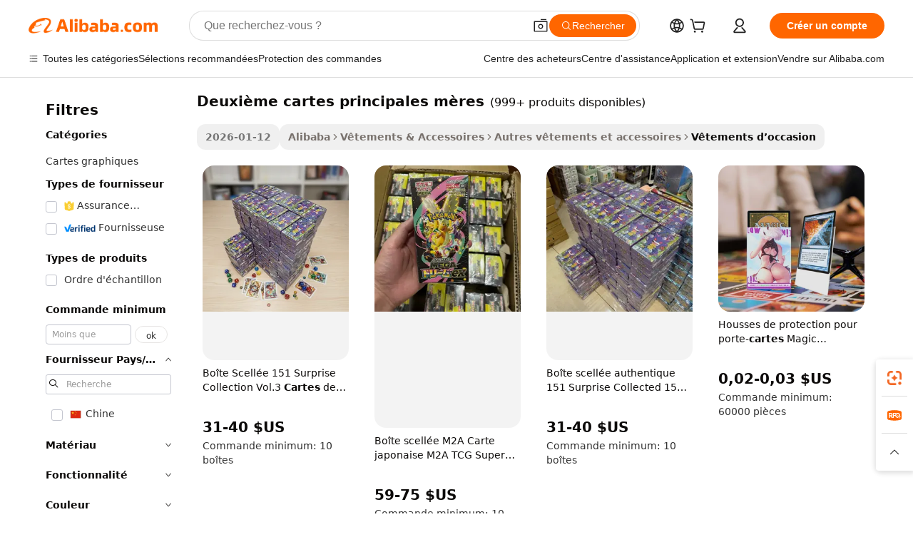

--- FILE ---
content_type: text/html;charset=UTF-8
request_url: https://french.alibaba.com/g/deuxi%25c3%25a8me-main-cartes-m%25c3%25a8res.html
body_size: 171346
content:

<!-- screen_content -->

    <!-- tangram:5410 begin-->
    <!-- tangram:529998 begin-->

<!DOCTYPE html>
<html lang="fr" dir="ltr">
  <head>
        <script>
      window.__BB = {
        scene: window.__bb_scene || 'traffic-free-goods'
      };
      window.__BB.BB_CWV_IGNORE = {
          lcp_element: ['#icbu-buyer-pc-top-banner'],
          lcp_url: [],
        };
      window._timing = {}
      window._timing.first_start = Date.now();
      window.needLoginInspiration = Boolean(false);
      // 变量用于标记页面首次可见时间
      let firstVisibleTime = null;
      if (typeof document.hidden !== 'undefined') {
        // 页面首次加载时直接统计
        if (!document.hidden) {
          firstVisibleTime = Date.now();
          window.__BB_timex = 1
        } else {
          // 页面不可见时监听 visibilitychange 事件
          document.addEventListener('visibilitychange', () => {
            if (!document.hidden) {
              firstVisibleTime = Date.now();
              window.__BB_timex = firstVisibleTime - window.performance.timing.navigationStart
              window.__BB.firstVisibleTime = window.__BB_timex
              console.log("Page became visible after "+ window.__BB_timex + " ms");
            }
          }, { once: true });  // 确保只触发一次
        }
      } else {
        console.warn('Page Visibility API is not supported in this browser.');
      }
    </script>
        <meta name="data-spm" content="a2700">
        <meta name="aplus-xplug" content="NONE">
        <meta name="aplus-icbu-disable-umid" content="1">
        <meta name="google-translate-customization" content="9de59014edaf3b99-22e1cf3b5ca21786-g00bb439a5e9e5f8f-f">
    <meta name="yandex-verification" content="25a76ba8e4443bb3" />
    <meta name="msvalidate.01" content="E3FBF0E89B724C30844BF17C59608E8F" />
    <meta name="viewport" content="width=device-width, initial-scale=1.0, maximum-scale=5.0, user-scalable=yes">
        <link rel="preconnect" href="https://s.alicdn.com/" crossorigin>
    <link rel="dns-prefetch" href="https://s.alicdn.com">
                        <link rel="preload" href="" as="image">
        <link rel="preload" href="https://s.alicdn.com/@g/alilog/??aplus_plugin_icbufront/index.js,mlog/aplus_v2.js" as="script">
        <link rel="preload" href="https://s.alicdn.com/@img/imgextra/i2/O1CN0153JdbU26g4bILVOyC_!!6000000007690-2-tps-418-58.png" as="image">
        <script>
            window.__APLUS_ABRATE__ = {
        perf_group: 'control',
        scene: "traffic-free-goods",
      };
    </script>
    <meta name="aplus-mmstat-timeout" content="15000">
        <meta content="text/html; charset=utf-8" http-equiv="Content-Type">
          <title>Découvrez la mode durable : deuxième cartes principales mères de qualité pour les acheteurs du monde entier</title>
      <meta name="keywords" content="Alibaba Manufacturer Directory - Suppliers, Manufacturers, Exporters & Importers">
      <meta name="description" content="Découvrez des articles deuxième cartes principales mères de haute qualité avec un fort potentiel de revente. La variété attire les clients aux styles uniques, garantissant leur entière satisfaction.">
            <meta name="pagetiming-rate" content="9">
      <meta name="pagetiming-resource-rate" content="4">
                    <link rel="canonical" href="https://french.alibaba.com/g/deuxi-me-main-cartes-m-res.html">
                              <link rel="alternate" hreflang="fr" href="https://french.alibaba.com/g/deuxi-me-main-cartes-m-res.html">
                  <link rel="alternate" hreflang="de" href="https://german.alibaba.com/g/deuxi-me-main-cartes-m-res.html">
                  <link rel="alternate" hreflang="pt" href="https://portuguese.alibaba.com/g/deuxi-me-main-cartes-m-res.html">
                  <link rel="alternate" hreflang="it" href="https://italian.alibaba.com/g/deuxi-me-main-cartes-m-res.html">
                  <link rel="alternate" hreflang="es" href="https://spanish.alibaba.com/g/deuxi-me-main-cartes-m-res.html">
                  <link rel="alternate" hreflang="ru" href="https://russian.alibaba.com/g/deuxi-me-main-cartes-m-res.html">
                  <link rel="alternate" hreflang="ko" href="https://korean.alibaba.com/g/deuxi-me-main-cartes-m-res.html">
                  <link rel="alternate" hreflang="ar" href="https://arabic.alibaba.com/g/deuxi-me-main-cartes-m-res.html">
                  <link rel="alternate" hreflang="ja" href="https://japanese.alibaba.com/g/deuxi-me-main-cartes-m-res.html">
                  <link rel="alternate" hreflang="tr" href="https://turkish.alibaba.com/g/deuxi-me-main-cartes-m-res.html">
                  <link rel="alternate" hreflang="th" href="https://thai.alibaba.com/g/deuxi-me-main-cartes-m-res.html">
                  <link rel="alternate" hreflang="vi" href="https://vietnamese.alibaba.com/g/deuxi-me-main-cartes-m-res.html">
                  <link rel="alternate" hreflang="nl" href="https://dutch.alibaba.com/g/deuxi-me-main-cartes-m-res.html">
                  <link rel="alternate" hreflang="he" href="https://hebrew.alibaba.com/g/deuxi-me-main-cartes-m-res.html">
                  <link rel="alternate" hreflang="id" href="https://indonesian.alibaba.com/g/deuxi-me-main-cartes-m-res.html">
                  <link rel="alternate" hreflang="hi" href="https://hindi.alibaba.com/g/deuxi-me-main-cartes-m-res.html">
                  <link rel="alternate" hreflang="en" href="https://www.alibaba.com/showroom/deuxi-me-main-cartes-m-res.html">
                  <link rel="alternate" hreflang="zh" href="https://chinese.alibaba.com/g/deuxi-me-main-cartes-m-res.html">
                  <link rel="alternate" hreflang="x-default" href="https://www.alibaba.com/showroom/deuxi-me-main-cartes-m-res.html">
                                        <script>
      // Aplus 配置自动打点
      var queue = window.goldlog_queue || (window.goldlog_queue = []);
      var tags = ["button", "a", "div", "span", "i", "svg", "input", "li", "tr"];
      queue.push(
        {
          action: 'goldlog.appendMetaInfo',
          arguments: [
            'aplus-auto-exp',
            [
              {
                logkey: '/sc.ug_msite.new_product_exp',
                cssSelector: '[data-spm-exp]',
                props: ["data-spm-exp"],
              },
              {
                logkey: '/sc.ug_pc.seolist_product_exp',
                cssSelector: '.traffic-card-gallery',
                props: ["data-spm-exp"],
              }
            ]
          ]
        }
      )
      queue.push({
        action: 'goldlog.setMetaInfo',
        arguments: ['aplus-auto-clk', JSON.stringify(tags.map(tag =>({
          "logkey": "/sc.ug_msite.new_product_clk",
          tag,
          "filter": "data-spm-clk",
          "props": ["data-spm-clk"]
        })))],
      });
    </script>
  </head>
  <div id="icbu-header"><div id="the-new-header" data-version="4.4.0" data-tnh-auto-exp="tnh-expose" data-scenes="search-products" style="position: relative;background-color: #fff;border-bottom: 1px solid #ddd;box-sizing: border-box; font-family:Inter,SF Pro Text,Roboto,Helvetica Neue,Helvetica,Tahoma,Arial,PingFang SC,Microsoft YaHei;"><div style="display: flex;align-items:center;height: 72px;min-width: 1200px;max-width: 1580px;margin: 0 auto;padding: 0 40px;box-sizing: border-box;"><img style="height: 29px; width: 209px;" src="https://s.alicdn.com/@img/imgextra/i2/O1CN0153JdbU26g4bILVOyC_!!6000000007690-2-tps-418-58.png" alt="" /></div><div style="min-width: 1200px;max-width: 1580px;margin: 0 auto;overflow: hidden;font-size: 14px;display: flex;justify-content: space-between;padding: 0 40px;box-sizing: border-box;"><div style="display: flex; align-items: center; justify-content: space-between"><div style="position: relative; height: 36px; padding: 0 28px 0 20px">All categories</div><div style="position: relative; height: 36px; padding-right: 28px">Featured selections</div><div style="position: relative; height: 36px">Trade Assurance</div></div><div style="display: flex; align-items: center; justify-content: space-between"><div style="position: relative; height: 36px; padding-right: 28px">Buyer Central</div><div style="position: relative; height: 36px; padding-right: 28px">Help Center</div><div style="position: relative; height: 36px; padding-right: 28px">Get the app</div><div style="position: relative; height: 36px">Become a supplier</div></div></div></div></div></div>
  <body data-spm="7724857" style="min-height: calc(100vh + 1px)"><script 
id="beacon-aplus"   
src="//s.alicdn.com/@g/alilog/??aplus_plugin_icbufront/index.js,mlog/aplus_v2.js"
exparams="aplus=async&userid=&aplus&ali_beacon_id=&ali_apache_id=&ali_apache_track=&ali_apache_tracktmp=&eagleeye_traceid=2101d10b17686635247924447e138c&ip=3%2e137%2e153%2e254&dmtrack_c={ali%5fresin%5ftrace%3dse%5frst%3dnull%7csp%5fviewtype%3dY%7cset%3d3%7cser%3d1007%7cpageId%3df3cfea844d9f492cbe11b6d9f9859e35%7cm%5fpageid%3dnull%7cpvmi%3dcdfce7a8f0bb487fa39b173598c12ef5%7csek%5fsepd%3ddeuxi%25C3%25A8me%2bcartes%2bprincipales%2bm%25C3%25A8res%7csek%3ddeuxi%25C3%25A8me%2bmain%2bcartes%2bm%25C3%25A8res%7cse%5fpn%3d1%7cp4pid%3daf3f3db8%2d575e%2d44ef%2d9487%2dece74ec2615e%7csclkid%3dnull%7cforecast%5fpost%5fcate%3dnull%7cseo%5fnew%5fuser%5fflag%3dfalse%7ccategoryId%3d337%7cseo%5fsearch%5fmodel%5fupgrade%5fv2%3d2025070801%7cseo%5fmodule%5fcard%5f20240624%3d202406242%7clong%5ftext%5fgoogle%5ftranslate%5fv2%3d2407142%7cseo%5fcontent%5ftd%5fbottom%5ftext%5fupdate%5fkey%3d2025070801%7cseo%5fsearch%5fmodel%5fupgrade%5fv3%3d2025072201%7cseo%5fsearch%5fmodel%5fmulti%5fupgrade%5fv3%3d2025081101%7cdamo%5falt%5freplace%3dnull%7cwap%5fcross%3d2007659%7cwap%5fcs%5faction%3d2005494%7cAPP%5fVisitor%5fActive%3d26704%7cseo%5fshowroom%5fgoods%5fmix%3d2005244%7cseo%5fdefault%5fcached%5flong%5ftext%5ffrom%5fnew%5fkeyword%5fstep%3d2024122502%7cshowroom%5fgeneral%5ftemplate%3d2005292%7cwap%5fcs%5ftext%3dnull%7cstructured%5fdata%3d2025052702%7cseo%5fmulti%5fstyle%5ftext%5fupdate%3d2511182%7cpc%5fnew%5fheader%3dnull%7cseo%5fmeta%5fcate%5ftemplate%5fv1%3d2025042401%7cseo%5fmeta%5ftd%5fsearch%5fkeyword%5fstep%5fv1%3d2025040999%7cshowroom%5fft%5flong%5ftext%5fbaks%3d80802%7cseo%5ffirstcache%3d2025121601%7cAPP%5fGrowing%5fBuyer%5fHigh%5fIntent%5fActive%3d25485%7cshowroom%5fpc%5fv2019%3d2104%7cAPP%5fProspecting%5fBuyer%3d26712%7ccache%5fcontrol%3dnull%7cAPP%5fChurned%5fCore%5fBuyer%3d25463%7cseo%5fdefault%5fcached%5flong%5ftext%5fstep%3d24110802%7camp%5flighthouse%5fscore%5fimage%3d19657%7cseo%5fft%5ftranslate%5fgemini%3d25012003%7cwap%5fnode%5fssr%3d2015725%7cdataphant%5fopen%3d27030%7clongtext%5fmulti%5fstyle%5fexpand%5frussian%3d2510142%7cseo%5flongtext%5fgoogle%5fdata%5fsection%3d25021702%7cindustry%5fpopular%5ffloor%3dnull%7cwap%5fad%5fgoods%5fproduct%5finterval%3dnull%7cseo%5fgoods%5fbootom%5fwholesale%5flink%3dnull%7cseo%5fkeyword%5faatest%3d2%7cseo%5fmiddle%5fwholesale%5flink%3dnull%7cft%5flong%5ftext%5fenpand%5fstep2%3d121602%7cseo%5fft%5flongtext%5fexpand%5fstep3%3d25012102%7cseo%5fwap%5fheadercard%3d2006288%7cAPP%5fChurned%5fInactive%5fVisitor%3d25497%7cAPP%5fGrowing%5fBuyer%5fHigh%5fIntent%5fInactive%3d25484%7cseo%5fmeta%5ftd%5fmulti%5fkey%3d2025061801%7ctop%5frecommend%5f20250120%3d202501201%7clongtext%5fmulti%5fstyle%5fexpand%5ffrench%5fcopy%3d25091802%7clongtext%5fmulti%5fstyle%5fexpand%5ffrench%5fcopy%5fcopy%3d25092502%7cseo%5ffloor%5fexp%3dnull%7cseo%5fshowroom%5falgo%5flink%3d17764%7cseo%5fmeta%5ftd%5faib%5fgeneral%5fkey%3d2025091901%7ccountry%5findustry%3d202311033%7cpc%5ffree%5fswitchtosearch%3d2020529%7cshowroom%5fft%5flong%5ftext%5fenpand%5fstep1%3d101102%7cseo%5fshowroom%5fnorel%3dnull%7cplp%5fstyle%5f25%5fpc%3d202505222%7cseo%5fggs%5flayer%3d10010%7cquery%5fmutil%5flang%5ftranslate%3d2025060300%7cAPP%5fChurned%5fBuyer%3d25465%7cstream%5frender%5fperf%5fopt%3d2309181%7cwap%5fgoods%3d2007383%7cseo%5fshowroom%5fsimilar%5f20240614%3d202406142%7cchinese%5fopen%3d6307%7cquery%5fgpt%5ftranslate%3d20240820%7cad%5fproduct%5finterval%3dnull%7camp%5fto%5fpwa%3d2007359%7cplp%5faib%5fmulti%5fai%5fmeta%3d20250401%7cwap%5fsupplier%5fcontent%3dnull%7cpc%5ffree%5frefactoring%3d20220315%7csso%5foem%5ffloor%3d30031%7cAPP%5fGrowing%5fBuyer%5fInactive%3d25475%7cseo%5fpc%5fnew%5fview%5f20240807%3d202408072%7cseo%5fbottom%5ftext%5fentity%5fkey%5fcopy%3d2025062400%7cstream%5frender%3d433763%7cseo%5fmodule%5fcard%5f20240424%3d202404241%7cseo%5ftitle%5freplace%5f20191226%3d5841%7clongtext%5fmulti%5fstyle%5fexpand%3d25090802%7cgoogleweblight%3d6516%7clighthouse%5fbase64%3d2005760%7cAPP%5fProspecting%5fBuyer%5fActive%3d26719%7cad%5fgoods%5fproduct%5finterval%3dnull%7cseo%5fbottom%5fdeep%5fextend%5fkw%5fkey%3d2025071101%7clongtext%5fmulti%5fstyle%5fexpand%5fturkish%3d25102802%7cilink%5fuv%3d20240911%7cwap%5flist%5fwakeup%3d2005832%7ctpp%5fcrosslink%5fpc%3d20205311%7cseo%5ftop%5fbooth%3d18501%7cAPP%5fGrowing%5fBuyer%5fLess%5fActive%3d25472%7cseo%5fsearch%5fmodel%5fupgrade%5frank%3d2025092401%7cgoodslayer%3d7977%7cft%5flong%5ftext%5ftranslate%5fexpand%5fstep1%3d24110802%7cseo%5fheaderstyle%5ftraffic%5fkey%5fv1%3d2025072100%7ccrosslink%5fswitch%3d2008141%7cp4p%5foutline%3d20240328%7cseo%5fmeta%5ftd%5faib%5fv2%5fkey%3d2025091800%7crts%5fmulti%3d2008404%7cseo%5fad%5foptimization%5fkey%5fv2%3d2025072301%7cAPP%5fVisitor%5fLess%5fActive%3d26698%7cplp%5fstyle%5f25%3d202505192%7ccdn%5fvm%3d2007368%7cwap%5fad%5fproduct%5finterval%3dnull%7cseo%5fsearch%5fmodel%5fmulti%5fupgrade%5frank%3d2025092401%7cpc%5fcard%5fshare%3d2025081201%7cAPP%5fGrowing%5fBuyer%5fHigh%5fIntent%5fLess%5fActive%3d25480%7cgoods%5ftitle%5fsubstitute%3d9619%7cwap%5fscreen%5fexp%3d2025081400%7creact%5fheader%5ftest%3d202502182%7cpc%5fcs%5fcolor%3d2005788%7cshowroom%5fft%5flong%5ftext%5ftest%3d72502%7cone%5ftap%5flogin%5fABTest%3d202308153%7cseo%5fhyh%5fshow%5ftags%3d9867%7cplp%5fstructured%5fdata%3d2508182%7cguide%5fdelete%3d2008526%7cseo%5findustry%5ftemplate%3dnull%7cseo%5fmeta%5ftd%5fmulti%5fes%5fkey%3d2025073101%7cseo%5fshowroom%5fdata%5fmix%3d19888%7csso%5ftop%5franking%5ffloor%3d20031%7cseo%5ftd%5fdeep%5fupgrade%5fkey%5fv3%3d2025081101%7cwap%5fue%5fone%3d2025111401%7cshowroom%5fto%5frts%5flink%3d2008480%7ccountrysearch%5ftest%3dnull%7cseo%5fplp%5fdate%5fv2%3d2025102702%7cshowroom%5flist%5fnew%5farrival%3d2811002%7cchannel%5famp%5fto%5fpwa%3d2008435%7cseo%5fmulti%5fstyles%5flong%5ftext%3d2503172%7cseo%5fmeta%5ftext%5fmutli%5fcate%5ftemplate%5fv1%3d2025080801%7cseo%5fdefault%5fcached%5fmutil%5flong%5ftext%5fstep%3d24110436%7cseo%5faction%5fpoint%5ftype%3d22823%7cseo%5faib%5ftd%5flaunch%5f20240828%5fcopy%3d202408282%7cseo%5fshowroom%5fwholesale%5flink%3dnull%7cseo%5fperf%5fimprove%3d2023999%7cseo%5fwap%5flist%5fbounce%5f01%3d2063%7cseo%5fwap%5flist%5fbounce%5f02%3d2128%7cAPP%5fGrowing%5fBuyer%5fActive%3d25492%7cvideolayer%3dnull%7cvideo%5fplay%3dnull%7cAPP%5fChurned%5fMember%5fInactive%3d25501%7cseo%5fgoogle%5fnew%5fstruct%3d438326%7cicbu%5falgo%5fp4p%5fseo%5fad%3d2025072301%7ctpp%5ftrace%3dseoKeyword%2dseoKeyword%5fv3%2dbase%2dORIGINAL}&pageid=038999fe2101eac41768663524&hn=ensearchweb033001234196%2erg%2dus%2deast%2eus44&asid=AQAAAADkqWtpNXbSTAAAAAAvoBVQvBrfMg==&treq=&tres=" async>
</script>
                        <!-- tangram:7430 begin-->
 <style>
   .traffic-card-gallery {display: flex;position: relative;flex-direction: column;justify-content: flex-start;border-radius: 0.5rem;background-color: #fff;padding: 0.5rem 0.5rem 1rem;overflow: hidden;font-size: 0.75rem;line-height: 1rem;}
   .product-price {
     b {
       font-size: 22px;
     }
   }
 </style>
<!-- tangram:7430 end-->
            <style>.component-left-filter-callback{display:flex;position:relative;margin-top:10px;height:1200px}.component-left-filter-callback img{width:200px}.component-left-filter-callback i{position:absolute;top:5%;left:50%}.related-search-wrapper{padding:.5rem;--tw-bg-opacity: 1;background-color:#fff;background-color:rgba(255,255,255,var(--tw-bg-opacity, 1));border-width:1px;border-color:var(--input)}.related-search-wrapper .related-search-box{margin:12px 16px}.related-search-wrapper .related-search-box .related-search-title{display:inline;float:start;color:#666;word-wrap:break-word;margin-right:12px;width:13%}.related-search-wrapper .related-search-box .related-search-content{display:flex;flex-wrap:wrap}.related-search-wrapper .related-search-box .related-search-content .related-search-link{margin-right:12px;width:23%;overflow:hidden;color:#666;text-overflow:ellipsis;white-space:nowrap}.product-title img{margin-right:.5rem;display:inline-block;height:1rem;vertical-align:sub}.product-price b{font-size:22px}.similar-icon{position:absolute;bottom:12px;z-index:2;right:12px}.rfq-card{display:inline-block;position:relative;box-sizing:border-box;margin-bottom:36px}.rfq-card .rfq-card-content{display:flex;position:relative;flex-direction:column;align-items:flex-start;background-size:cover;background-color:#fff;padding:12px;width:100%;height:100%}.rfq-card .rfq-card-content .rfq-card-icon{margin-top:50px}.rfq-card .rfq-card-content .rfq-card-icon img{width:45px}.rfq-card .rfq-card-content .rfq-card-top-title{margin-top:14px;color:#222;font-weight:400;font-size:16px}.rfq-card .rfq-card-content .rfq-card-title{margin-top:24px;color:#333;font-weight:800;font-size:20px}.rfq-card .rfq-card-content .rfq-card-input-box{margin-top:24px;width:100%}.rfq-card .rfq-card-content .rfq-card-input-box textarea{box-sizing:border-box;border:1px solid #ddd;border-radius:4px;background-color:#fff;padding:9px 12px;width:100%;height:88px;resize:none;color:#666;font-weight:400;font-size:13px;font-family:inherit}.rfq-card .rfq-card-content .rfq-card-button{margin-top:24px;border:1px solid #666;border-radius:16px;background-color:#fff;width:67%;color:#000;font-weight:700;font-size:14px;line-height:30px;text-align:center}[data-modulename^=ProductList-] div{contain-intrinsic-size:auto 500px}.traffic-card-gallery:hover{--tw-shadow: 0px 2px 6px 2px rgba(0,0,0,.12157);--tw-shadow-colored: 0px 2px 6px 2px var(--tw-shadow-color);box-shadow:0 0 #0000,0 0 #0000,0 2px 6px 2px #0000001f;box-shadow:var(--tw-ring-offset-shadow, 0 0 rgba(0,0,0,0)),var(--tw-ring-shadow, 0 0 rgba(0,0,0,0)),var(--tw-shadow);z-index:10}.traffic-card-gallery{position:relative;display:flex;flex-direction:column;justify-content:flex-start;overflow:hidden;border-radius:.75rem;--tw-bg-opacity: 1;background-color:#fff;background-color:rgba(255,255,255,var(--tw-bg-opacity, 1));padding:.5rem;font-size:.75rem;line-height:1rem}.traffic-card-list{position:relative;display:flex;height:292px;flex-direction:row;justify-content:flex-start;overflow:hidden;border-bottom-width:1px;--tw-bg-opacity: 1;background-color:#fff;background-color:rgba(255,255,255,var(--tw-bg-opacity, 1));padding:1rem;font-size:.75rem;line-height:1rem}.traffic-card-g-industry:hover{--tw-shadow: 0 0 10px rgba(0,0,0,.1);--tw-shadow-colored: 0 0 10px var(--tw-shadow-color);box-shadow:0 0 #0000,0 0 #0000,0 0 10px #0000001a;box-shadow:var(--tw-ring-offset-shadow, 0 0 rgba(0,0,0,0)),var(--tw-ring-shadow, 0 0 rgba(0,0,0,0)),var(--tw-shadow)}.traffic-card-g-industry{position:relative;border-radius:var(--radius);--tw-bg-opacity: 1;background-color:#fff;background-color:rgba(255,255,255,var(--tw-bg-opacity, 1));padding:1.25rem .75rem .75rem;font-size:.875rem;line-height:1.25rem}.module-filter-section-wrapper{max-height:none!important;overflow-x:hidden}*,:before,:after{--tw-border-spacing-x: 0;--tw-border-spacing-y: 0;--tw-translate-x: 0;--tw-translate-y: 0;--tw-rotate: 0;--tw-skew-x: 0;--tw-skew-y: 0;--tw-scale-x: 1;--tw-scale-y: 1;--tw-pan-x: ;--tw-pan-y: ;--tw-pinch-zoom: ;--tw-scroll-snap-strictness: proximity;--tw-gradient-from-position: ;--tw-gradient-via-position: ;--tw-gradient-to-position: ;--tw-ordinal: ;--tw-slashed-zero: ;--tw-numeric-figure: ;--tw-numeric-spacing: ;--tw-numeric-fraction: ;--tw-ring-inset: ;--tw-ring-offset-width: 0px;--tw-ring-offset-color: #fff;--tw-ring-color: rgba(59, 130, 246, .5);--tw-ring-offset-shadow: 0 0 rgba(0,0,0,0);--tw-ring-shadow: 0 0 rgba(0,0,0,0);--tw-shadow: 0 0 rgba(0,0,0,0);--tw-shadow-colored: 0 0 rgba(0,0,0,0);--tw-blur: ;--tw-brightness: ;--tw-contrast: ;--tw-grayscale: ;--tw-hue-rotate: ;--tw-invert: ;--tw-saturate: ;--tw-sepia: ;--tw-drop-shadow: ;--tw-backdrop-blur: ;--tw-backdrop-brightness: ;--tw-backdrop-contrast: ;--tw-backdrop-grayscale: ;--tw-backdrop-hue-rotate: ;--tw-backdrop-invert: ;--tw-backdrop-opacity: ;--tw-backdrop-saturate: ;--tw-backdrop-sepia: ;--tw-contain-size: ;--tw-contain-layout: ;--tw-contain-paint: ;--tw-contain-style: }::backdrop{--tw-border-spacing-x: 0;--tw-border-spacing-y: 0;--tw-translate-x: 0;--tw-translate-y: 0;--tw-rotate: 0;--tw-skew-x: 0;--tw-skew-y: 0;--tw-scale-x: 1;--tw-scale-y: 1;--tw-pan-x: ;--tw-pan-y: ;--tw-pinch-zoom: ;--tw-scroll-snap-strictness: proximity;--tw-gradient-from-position: ;--tw-gradient-via-position: ;--tw-gradient-to-position: ;--tw-ordinal: ;--tw-slashed-zero: ;--tw-numeric-figure: ;--tw-numeric-spacing: ;--tw-numeric-fraction: ;--tw-ring-inset: ;--tw-ring-offset-width: 0px;--tw-ring-offset-color: #fff;--tw-ring-color: rgba(59, 130, 246, .5);--tw-ring-offset-shadow: 0 0 rgba(0,0,0,0);--tw-ring-shadow: 0 0 rgba(0,0,0,0);--tw-shadow: 0 0 rgba(0,0,0,0);--tw-shadow-colored: 0 0 rgba(0,0,0,0);--tw-blur: ;--tw-brightness: ;--tw-contrast: ;--tw-grayscale: ;--tw-hue-rotate: ;--tw-invert: ;--tw-saturate: ;--tw-sepia: ;--tw-drop-shadow: ;--tw-backdrop-blur: ;--tw-backdrop-brightness: ;--tw-backdrop-contrast: ;--tw-backdrop-grayscale: ;--tw-backdrop-hue-rotate: ;--tw-backdrop-invert: ;--tw-backdrop-opacity: ;--tw-backdrop-saturate: ;--tw-backdrop-sepia: ;--tw-contain-size: ;--tw-contain-layout: ;--tw-contain-paint: ;--tw-contain-style: }*,:before,:after{box-sizing:border-box;border-width:0;border-style:solid;border-color:#e5e7eb}:before,:after{--tw-content: ""}html,:host{line-height:1.5;-webkit-text-size-adjust:100%;-moz-tab-size:4;-o-tab-size:4;tab-size:4;font-family:ui-sans-serif,system-ui,-apple-system,Segoe UI,Roboto,Ubuntu,Cantarell,Noto Sans,sans-serif,"Apple Color Emoji","Segoe UI Emoji",Segoe UI Symbol,"Noto Color Emoji";font-feature-settings:normal;font-variation-settings:normal;-webkit-tap-highlight-color:transparent}body{margin:0;line-height:inherit}hr{height:0;color:inherit;border-top-width:1px}abbr:where([title]){text-decoration:underline;-webkit-text-decoration:underline dotted;text-decoration:underline dotted}h1,h2,h3,h4,h5,h6{font-size:inherit;font-weight:inherit}a{color:inherit;text-decoration:inherit}b,strong{font-weight:bolder}code,kbd,samp,pre{font-family:ui-monospace,SFMono-Regular,Menlo,Monaco,Consolas,Liberation Mono,Courier New,monospace;font-feature-settings:normal;font-variation-settings:normal;font-size:1em}small{font-size:80%}sub,sup{font-size:75%;line-height:0;position:relative;vertical-align:baseline}sub{bottom:-.25em}sup{top:-.5em}table{text-indent:0;border-color:inherit;border-collapse:collapse}button,input,optgroup,select,textarea{font-family:inherit;font-feature-settings:inherit;font-variation-settings:inherit;font-size:100%;font-weight:inherit;line-height:inherit;letter-spacing:inherit;color:inherit;margin:0;padding:0}button,select{text-transform:none}button,input:where([type=button]),input:where([type=reset]),input:where([type=submit]){-webkit-appearance:button;background-color:transparent;background-image:none}:-moz-focusring{outline:auto}:-moz-ui-invalid{box-shadow:none}progress{vertical-align:baseline}::-webkit-inner-spin-button,::-webkit-outer-spin-button{height:auto}[type=search]{-webkit-appearance:textfield;outline-offset:-2px}::-webkit-search-decoration{-webkit-appearance:none}::-webkit-file-upload-button{-webkit-appearance:button;font:inherit}summary{display:list-item}blockquote,dl,dd,h1,h2,h3,h4,h5,h6,hr,figure,p,pre{margin:0}fieldset{margin:0;padding:0}legend{padding:0}ol,ul,menu{list-style:none;margin:0;padding:0}dialog{padding:0}textarea{resize:vertical}input::-moz-placeholder,textarea::-moz-placeholder{opacity:1;color:#9ca3af}input::placeholder,textarea::placeholder{opacity:1;color:#9ca3af}button,[role=button]{cursor:pointer}:disabled{cursor:default}img,svg,video,canvas,audio,iframe,embed,object{display:block;vertical-align:middle}img,video{max-width:100%;height:auto}[hidden]:where(:not([hidden=until-found])){display:none}:root{--background: hsl(0, 0%, 100%);--foreground: hsl(20, 14.3%, 4.1%);--card: hsl(0, 0%, 100%);--card-foreground: hsl(20, 14.3%, 4.1%);--popover: hsl(0, 0%, 100%);--popover-foreground: hsl(20, 14.3%, 4.1%);--primary: hsl(24, 100%, 50%);--primary-foreground: hsl(60, 9.1%, 97.8%);--secondary: hsl(60, 4.8%, 95.9%);--secondary-foreground: #333;--muted: hsl(60, 4.8%, 95.9%);--muted-foreground: hsl(25, 5.3%, 44.7%);--accent: hsl(60, 4.8%, 95.9%);--accent-foreground: hsl(24, 9.8%, 10%);--destructive: hsl(0, 84.2%, 60.2%);--destructive-foreground: hsl(60, 9.1%, 97.8%);--border: hsl(20, 5.9%, 90%);--input: hsl(20, 5.9%, 90%);--ring: hsl(24.6, 95%, 53.1%);--radius: 1rem}.dark{--background: hsl(20, 14.3%, 4.1%);--foreground: hsl(60, 9.1%, 97.8%);--card: hsl(20, 14.3%, 4.1%);--card-foreground: hsl(60, 9.1%, 97.8%);--popover: hsl(20, 14.3%, 4.1%);--popover-foreground: hsl(60, 9.1%, 97.8%);--primary: hsl(20.5, 90.2%, 48.2%);--primary-foreground: hsl(60, 9.1%, 97.8%);--secondary: hsl(12, 6.5%, 15.1%);--secondary-foreground: hsl(60, 9.1%, 97.8%);--muted: hsl(12, 6.5%, 15.1%);--muted-foreground: hsl(24, 5.4%, 63.9%);--accent: hsl(12, 6.5%, 15.1%);--accent-foreground: hsl(60, 9.1%, 97.8%);--destructive: hsl(0, 72.2%, 50.6%);--destructive-foreground: hsl(60, 9.1%, 97.8%);--border: hsl(12, 6.5%, 15.1%);--input: hsl(12, 6.5%, 15.1%);--ring: hsl(20.5, 90.2%, 48.2%)}*{border-color:#e7e5e4;border-color:var(--border)}body{background-color:#fff;background-color:var(--background);color:#0c0a09;color:var(--foreground)}.il-sr-only{position:absolute;width:1px;height:1px;padding:0;margin:-1px;overflow:hidden;clip:rect(0,0,0,0);white-space:nowrap;border-width:0}.il-invisible{visibility:hidden}.il-fixed{position:fixed}.il-absolute{position:absolute}.il-relative{position:relative}.il-sticky{position:sticky}.il-inset-0{inset:0}.il--bottom-12{bottom:-3rem}.il--top-12{top:-3rem}.il-bottom-0{bottom:0}.il-bottom-2{bottom:.5rem}.il-bottom-3{bottom:.75rem}.il-bottom-4{bottom:1rem}.il-end-0{right:0}.il-end-2{right:.5rem}.il-end-3{right:.75rem}.il-end-4{right:1rem}.il-left-0{left:0}.il-left-3{left:.75rem}.il-right-0{right:0}.il-right-2{right:.5rem}.il-right-3{right:.75rem}.il-start-0{left:0}.il-start-1\/2{left:50%}.il-start-2{left:.5rem}.il-start-3{left:.75rem}.il-start-\[50\%\]{left:50%}.il-top-0{top:0}.il-top-1\/2{top:50%}.il-top-16{top:4rem}.il-top-4{top:1rem}.il-top-\[50\%\]{top:50%}.il-z-10{z-index:10}.il-z-50{z-index:50}.il-z-\[9999\]{z-index:9999}.il-col-span-4{grid-column:span 4 / span 4}.il-m-0{margin:0}.il-m-3{margin:.75rem}.il-m-auto{margin:auto}.il-mx-auto{margin-left:auto;margin-right:auto}.il-my-3{margin-top:.75rem;margin-bottom:.75rem}.il-my-5{margin-top:1.25rem;margin-bottom:1.25rem}.il-my-auto{margin-top:auto;margin-bottom:auto}.\!il-mb-4{margin-bottom:1rem!important}.il--mt-4{margin-top:-1rem}.il-mb-0{margin-bottom:0}.il-mb-1{margin-bottom:.25rem}.il-mb-2{margin-bottom:.5rem}.il-mb-3{margin-bottom:.75rem}.il-mb-4{margin-bottom:1rem}.il-mb-5{margin-bottom:1.25rem}.il-mb-6{margin-bottom:1.5rem}.il-mb-8{margin-bottom:2rem}.il-mb-\[-0\.75rem\]{margin-bottom:-.75rem}.il-mb-\[0\.125rem\]{margin-bottom:.125rem}.il-me-1{margin-right:.25rem}.il-me-2{margin-right:.5rem}.il-me-3{margin-right:.75rem}.il-me-auto{margin-right:auto}.il-mr-1{margin-right:.25rem}.il-mr-2{margin-right:.5rem}.il-ms-1{margin-left:.25rem}.il-ms-4{margin-left:1rem}.il-ms-5{margin-left:1.25rem}.il-ms-8{margin-left:2rem}.il-ms-\[\.375rem\]{margin-left:.375rem}.il-ms-auto{margin-left:auto}.il-mt-0{margin-top:0}.il-mt-0\.5{margin-top:.125rem}.il-mt-1{margin-top:.25rem}.il-mt-2{margin-top:.5rem}.il-mt-3{margin-top:.75rem}.il-mt-4{margin-top:1rem}.il-mt-6{margin-top:1.5rem}.il-line-clamp-1{overflow:hidden;display:-webkit-box;-webkit-box-orient:vertical;-webkit-line-clamp:1}.il-line-clamp-2{overflow:hidden;display:-webkit-box;-webkit-box-orient:vertical;-webkit-line-clamp:2}.il-line-clamp-6{overflow:hidden;display:-webkit-box;-webkit-box-orient:vertical;-webkit-line-clamp:6}.il-inline-block{display:inline-block}.il-inline{display:inline}.il-flex{display:flex}.il-inline-flex{display:inline-flex}.il-grid{display:grid}.il-aspect-square{aspect-ratio:1 / 1}.il-size-5{width:1.25rem;height:1.25rem}.il-h-1{height:.25rem}.il-h-10{height:2.5rem}.il-h-11{height:2.75rem}.il-h-20{height:5rem}.il-h-24{height:6rem}.il-h-3\.5{height:.875rem}.il-h-4{height:1rem}.il-h-40{height:10rem}.il-h-6{height:1.5rem}.il-h-8{height:2rem}.il-h-9{height:2.25rem}.il-h-\[150px\]{height:150px}.il-h-\[152px\]{height:152px}.il-h-\[18\.25rem\]{height:18.25rem}.il-h-\[292px\]{height:292px}.il-h-\[600px\]{height:600px}.il-h-auto{height:auto}.il-h-fit{height:-moz-fit-content;height:fit-content}.il-h-full{height:100%}.il-h-screen{height:100vh}.il-max-h-\[100vh\]{max-height:100vh}.il-w-1\/2{width:50%}.il-w-10{width:2.5rem}.il-w-10\/12{width:83.333333%}.il-w-4{width:1rem}.il-w-6{width:1.5rem}.il-w-64{width:16rem}.il-w-7\/12{width:58.333333%}.il-w-72{width:18rem}.il-w-8{width:2rem}.il-w-8\/12{width:66.666667%}.il-w-9{width:2.25rem}.il-w-9\/12{width:75%}.il-w-\[200px\]{width:200px}.il-w-\[84px\]{width:84px}.il-w-fit{width:-moz-fit-content;width:fit-content}.il-w-full{width:100%}.il-w-screen{width:100vw}.il-min-w-0{min-width:0px}.il-min-w-3{min-width:.75rem}.il-min-w-\[1200px\]{min-width:1200px}.il-max-w-\[1000px\]{max-width:1000px}.il-max-w-\[1580px\]{max-width:1580px}.il-max-w-full{max-width:100%}.il-max-w-lg{max-width:32rem}.il-flex-1{flex:1 1 0%}.il-flex-shrink-0,.il-shrink-0{flex-shrink:0}.il-flex-grow-0,.il-grow-0{flex-grow:0}.il-basis-24{flex-basis:6rem}.il-basis-full{flex-basis:100%}.il-origin-\[--radix-tooltip-content-transform-origin\]{transform-origin:var(--radix-tooltip-content-transform-origin)}.il--translate-x-1\/2{--tw-translate-x: -50%;transform:translate(-50%,var(--tw-translate-y)) rotate(var(--tw-rotate)) skew(var(--tw-skew-x)) skewY(var(--tw-skew-y)) scaleX(var(--tw-scale-x)) scaleY(var(--tw-scale-y));transform:translate(var(--tw-translate-x),var(--tw-translate-y)) rotate(var(--tw-rotate)) skew(var(--tw-skew-x)) skewY(var(--tw-skew-y)) scaleX(var(--tw-scale-x)) scaleY(var(--tw-scale-y))}.il--translate-y-1\/2{--tw-translate-y: -50%;transform:translate(var(--tw-translate-x),-50%) rotate(var(--tw-rotate)) skew(var(--tw-skew-x)) skewY(var(--tw-skew-y)) scaleX(var(--tw-scale-x)) scaleY(var(--tw-scale-y));transform:translate(var(--tw-translate-x),var(--tw-translate-y)) rotate(var(--tw-rotate)) skew(var(--tw-skew-x)) skewY(var(--tw-skew-y)) scaleX(var(--tw-scale-x)) scaleY(var(--tw-scale-y))}.il-translate-x-\[-50\%\]{--tw-translate-x: -50%;transform:translate(-50%,var(--tw-translate-y)) rotate(var(--tw-rotate)) skew(var(--tw-skew-x)) skewY(var(--tw-skew-y)) scaleX(var(--tw-scale-x)) scaleY(var(--tw-scale-y));transform:translate(var(--tw-translate-x),var(--tw-translate-y)) rotate(var(--tw-rotate)) skew(var(--tw-skew-x)) skewY(var(--tw-skew-y)) scaleX(var(--tw-scale-x)) scaleY(var(--tw-scale-y))}.il-translate-y-\[-50\%\]{--tw-translate-y: -50%;transform:translate(var(--tw-translate-x),-50%) rotate(var(--tw-rotate)) skew(var(--tw-skew-x)) skewY(var(--tw-skew-y)) scaleX(var(--tw-scale-x)) scaleY(var(--tw-scale-y));transform:translate(var(--tw-translate-x),var(--tw-translate-y)) rotate(var(--tw-rotate)) skew(var(--tw-skew-x)) skewY(var(--tw-skew-y)) scaleX(var(--tw-scale-x)) scaleY(var(--tw-scale-y))}.il-rotate-90{--tw-rotate: 90deg;transform:translate(var(--tw-translate-x),var(--tw-translate-y)) rotate(90deg) skew(var(--tw-skew-x)) skewY(var(--tw-skew-y)) scaleX(var(--tw-scale-x)) scaleY(var(--tw-scale-y));transform:translate(var(--tw-translate-x),var(--tw-translate-y)) rotate(var(--tw-rotate)) skew(var(--tw-skew-x)) skewY(var(--tw-skew-y)) scaleX(var(--tw-scale-x)) scaleY(var(--tw-scale-y))}@keyframes il-pulse{50%{opacity:.5}}.il-animate-pulse{animation:il-pulse 2s cubic-bezier(.4,0,.6,1) infinite}@keyframes il-spin{to{transform:rotate(360deg)}}.il-animate-spin{animation:il-spin 1s linear infinite}.il-cursor-pointer{cursor:pointer}.il-list-disc{list-style-type:disc}.il-grid-cols-2{grid-template-columns:repeat(2,minmax(0,1fr))}.il-grid-cols-4{grid-template-columns:repeat(4,minmax(0,1fr))}.il-flex-row{flex-direction:row}.il-flex-col{flex-direction:column}.il-flex-col-reverse{flex-direction:column-reverse}.il-flex-wrap{flex-wrap:wrap}.il-flex-nowrap{flex-wrap:nowrap}.il-items-start{align-items:flex-start}.il-items-center{align-items:center}.il-items-baseline{align-items:baseline}.il-justify-start{justify-content:flex-start}.il-justify-end{justify-content:flex-end}.il-justify-center{justify-content:center}.il-justify-between{justify-content:space-between}.il-gap-1{gap:.25rem}.il-gap-1\.5{gap:.375rem}.il-gap-10{gap:2.5rem}.il-gap-2{gap:.5rem}.il-gap-3{gap:.75rem}.il-gap-4{gap:1rem}.il-gap-8{gap:2rem}.il-gap-\[\.0938rem\]{gap:.0938rem}.il-gap-\[\.375rem\]{gap:.375rem}.il-gap-\[0\.125rem\]{gap:.125rem}.\!il-gap-x-5{-moz-column-gap:1.25rem!important;column-gap:1.25rem!important}.\!il-gap-y-5{row-gap:1.25rem!important}.il-space-y-1\.5>:not([hidden])~:not([hidden]){--tw-space-y-reverse: 0;margin-top:calc(.375rem * (1 - var(--tw-space-y-reverse)));margin-top:.375rem;margin-top:calc(.375rem * calc(1 - var(--tw-space-y-reverse)));margin-bottom:0rem;margin-bottom:calc(.375rem * var(--tw-space-y-reverse))}.il-space-y-4>:not([hidden])~:not([hidden]){--tw-space-y-reverse: 0;margin-top:calc(1rem * (1 - var(--tw-space-y-reverse)));margin-top:1rem;margin-top:calc(1rem * calc(1 - var(--tw-space-y-reverse)));margin-bottom:0rem;margin-bottom:calc(1rem * var(--tw-space-y-reverse))}.il-overflow-hidden{overflow:hidden}.il-overflow-y-auto{overflow-y:auto}.il-overflow-y-scroll{overflow-y:scroll}.il-truncate{overflow:hidden;text-overflow:ellipsis;white-space:nowrap}.il-text-ellipsis{text-overflow:ellipsis}.il-whitespace-normal{white-space:normal}.il-whitespace-nowrap{white-space:nowrap}.il-break-normal{word-wrap:normal;word-break:normal}.il-break-words{word-wrap:break-word}.il-break-all{word-break:break-all}.il-rounded{border-radius:.25rem}.il-rounded-2xl{border-radius:1rem}.il-rounded-\[0\.5rem\]{border-radius:.5rem}.il-rounded-\[1\.25rem\]{border-radius:1.25rem}.il-rounded-full{border-radius:9999px}.il-rounded-lg{border-radius:1rem;border-radius:var(--radius)}.il-rounded-md{border-radius:calc(1rem - 2px);border-radius:calc(var(--radius) - 2px)}.il-rounded-sm{border-radius:calc(1rem - 4px);border-radius:calc(var(--radius) - 4px)}.il-rounded-xl{border-radius:.75rem}.il-border,.il-border-\[1px\]{border-width:1px}.il-border-b,.il-border-b-\[1px\]{border-bottom-width:1px}.il-border-solid{border-style:solid}.il-border-none{border-style:none}.il-border-\[\#222\]{--tw-border-opacity: 1;border-color:#222;border-color:rgba(34,34,34,var(--tw-border-opacity, 1))}.il-border-\[\#DDD\]{--tw-border-opacity: 1;border-color:#ddd;border-color:rgba(221,221,221,var(--tw-border-opacity, 1))}.il-border-foreground{border-color:#0c0a09;border-color:var(--foreground)}.il-border-input{border-color:#e7e5e4;border-color:var(--input)}.il-bg-\[\#F8F8F8\]{--tw-bg-opacity: 1;background-color:#f8f8f8;background-color:rgba(248,248,248,var(--tw-bg-opacity, 1))}.il-bg-\[\#d9d9d963\]{background-color:#d9d9d963}.il-bg-accent{background-color:#f5f5f4;background-color:var(--accent)}.il-bg-background{background-color:#fff;background-color:var(--background)}.il-bg-black{--tw-bg-opacity: 1;background-color:#000;background-color:rgba(0,0,0,var(--tw-bg-opacity, 1))}.il-bg-black\/80{background-color:#000c}.il-bg-destructive{background-color:#ef4444;background-color:var(--destructive)}.il-bg-gray-300{--tw-bg-opacity: 1;background-color:#d1d5db;background-color:rgba(209,213,219,var(--tw-bg-opacity, 1))}.il-bg-muted{background-color:#f5f5f4;background-color:var(--muted)}.il-bg-orange-500{--tw-bg-opacity: 1;background-color:#f97316;background-color:rgba(249,115,22,var(--tw-bg-opacity, 1))}.il-bg-popover{background-color:#fff;background-color:var(--popover)}.il-bg-primary{background-color:#f60;background-color:var(--primary)}.il-bg-secondary{background-color:#f5f5f4;background-color:var(--secondary)}.il-bg-transparent{background-color:transparent}.il-bg-white{--tw-bg-opacity: 1;background-color:#fff;background-color:rgba(255,255,255,var(--tw-bg-opacity, 1))}.il-bg-opacity-80{--tw-bg-opacity: .8}.il-bg-cover{background-size:cover}.il-bg-no-repeat{background-repeat:no-repeat}.il-fill-black{fill:#000}.il-object-cover{-o-object-fit:cover;object-fit:cover}.il-p-0{padding:0}.il-p-1{padding:.25rem}.il-p-2{padding:.5rem}.il-p-3{padding:.75rem}.il-p-4{padding:1rem}.il-p-5{padding:1.25rem}.il-p-6{padding:1.5rem}.il-px-2{padding-left:.5rem;padding-right:.5rem}.il-px-3{padding-left:.75rem;padding-right:.75rem}.il-py-0\.5{padding-top:.125rem;padding-bottom:.125rem}.il-py-1\.5{padding-top:.375rem;padding-bottom:.375rem}.il-py-10{padding-top:2.5rem;padding-bottom:2.5rem}.il-py-2{padding-top:.5rem;padding-bottom:.5rem}.il-py-3{padding-top:.75rem;padding-bottom:.75rem}.il-pb-0{padding-bottom:0}.il-pb-3{padding-bottom:.75rem}.il-pb-4{padding-bottom:1rem}.il-pb-8{padding-bottom:2rem}.il-pe-0{padding-right:0}.il-pe-2{padding-right:.5rem}.il-pe-3{padding-right:.75rem}.il-pe-4{padding-right:1rem}.il-pe-6{padding-right:1.5rem}.il-pe-8{padding-right:2rem}.il-pe-\[12px\]{padding-right:12px}.il-pe-\[3\.25rem\]{padding-right:3.25rem}.il-pl-4{padding-left:1rem}.il-ps-0{padding-left:0}.il-ps-2{padding-left:.5rem}.il-ps-3{padding-left:.75rem}.il-ps-4{padding-left:1rem}.il-ps-6{padding-left:1.5rem}.il-ps-8{padding-left:2rem}.il-ps-\[12px\]{padding-left:12px}.il-ps-\[3\.25rem\]{padding-left:3.25rem}.il-pt-10{padding-top:2.5rem}.il-pt-4{padding-top:1rem}.il-pt-5{padding-top:1.25rem}.il-pt-6{padding-top:1.5rem}.il-pt-7{padding-top:1.75rem}.il-text-center{text-align:center}.il-text-start{text-align:left}.il-text-2xl{font-size:1.5rem;line-height:2rem}.il-text-base{font-size:1rem;line-height:1.5rem}.il-text-lg{font-size:1.125rem;line-height:1.75rem}.il-text-sm{font-size:.875rem;line-height:1.25rem}.il-text-xl{font-size:1.25rem;line-height:1.75rem}.il-text-xs{font-size:.75rem;line-height:1rem}.il-font-\[600\]{font-weight:600}.il-font-bold{font-weight:700}.il-font-medium{font-weight:500}.il-font-normal{font-weight:400}.il-font-semibold{font-weight:600}.il-leading-3{line-height:.75rem}.il-leading-4{line-height:1rem}.il-leading-\[1\.43\]{line-height:1.43}.il-leading-\[18px\]{line-height:18px}.il-leading-\[26px\]{line-height:26px}.il-leading-none{line-height:1}.il-tracking-tight{letter-spacing:-.025em}.il-text-\[\#00820D\]{--tw-text-opacity: 1;color:#00820d;color:rgba(0,130,13,var(--tw-text-opacity, 1))}.il-text-\[\#222\]{--tw-text-opacity: 1;color:#222;color:rgba(34,34,34,var(--tw-text-opacity, 1))}.il-text-\[\#444\]{--tw-text-opacity: 1;color:#444;color:rgba(68,68,68,var(--tw-text-opacity, 1))}.il-text-\[\#4B1D1F\]{--tw-text-opacity: 1;color:#4b1d1f;color:rgba(75,29,31,var(--tw-text-opacity, 1))}.il-text-\[\#767676\]{--tw-text-opacity: 1;color:#767676;color:rgba(118,118,118,var(--tw-text-opacity, 1))}.il-text-\[\#D04A0A\]{--tw-text-opacity: 1;color:#d04a0a;color:rgba(208,74,10,var(--tw-text-opacity, 1))}.il-text-\[\#F7421E\]{--tw-text-opacity: 1;color:#f7421e;color:rgba(247,66,30,var(--tw-text-opacity, 1))}.il-text-\[\#FF6600\]{--tw-text-opacity: 1;color:#f60;color:rgba(255,102,0,var(--tw-text-opacity, 1))}.il-text-\[\#f7421e\]{--tw-text-opacity: 1;color:#f7421e;color:rgba(247,66,30,var(--tw-text-opacity, 1))}.il-text-destructive-foreground{color:#fafaf9;color:var(--destructive-foreground)}.il-text-foreground{color:#0c0a09;color:var(--foreground)}.il-text-muted-foreground{color:#78716c;color:var(--muted-foreground)}.il-text-popover-foreground{color:#0c0a09;color:var(--popover-foreground)}.il-text-primary{color:#f60;color:var(--primary)}.il-text-primary-foreground{color:#fafaf9;color:var(--primary-foreground)}.il-text-secondary-foreground{color:#333;color:var(--secondary-foreground)}.il-text-white{--tw-text-opacity: 1;color:#fff;color:rgba(255,255,255,var(--tw-text-opacity, 1))}.il-underline{text-decoration-line:underline}.il-line-through{text-decoration-line:line-through}.il-underline-offset-4{text-underline-offset:4px}.il-opacity-5{opacity:.05}.il-opacity-70{opacity:.7}.il-shadow-\[0_2px_6px_2px_rgba\(0\,0\,0\,0\.12\)\]{--tw-shadow: 0 2px 6px 2px rgba(0,0,0,.12);--tw-shadow-colored: 0 2px 6px 2px var(--tw-shadow-color);box-shadow:0 0 #0000,0 0 #0000,0 2px 6px 2px #0000001f;box-shadow:var(--tw-ring-offset-shadow, 0 0 rgba(0,0,0,0)),var(--tw-ring-shadow, 0 0 rgba(0,0,0,0)),var(--tw-shadow)}.il-shadow-cards{--tw-shadow: 0 0 10px rgba(0,0,0,.1);--tw-shadow-colored: 0 0 10px var(--tw-shadow-color);box-shadow:0 0 #0000,0 0 #0000,0 0 10px #0000001a;box-shadow:var(--tw-ring-offset-shadow, 0 0 rgba(0,0,0,0)),var(--tw-ring-shadow, 0 0 rgba(0,0,0,0)),var(--tw-shadow)}.il-shadow-lg{--tw-shadow: 0 10px 15px -3px rgba(0, 0, 0, .1), 0 4px 6px -4px rgba(0, 0, 0, .1);--tw-shadow-colored: 0 10px 15px -3px var(--tw-shadow-color), 0 4px 6px -4px var(--tw-shadow-color);box-shadow:0 0 #0000,0 0 #0000,0 10px 15px -3px #0000001a,0 4px 6px -4px #0000001a;box-shadow:var(--tw-ring-offset-shadow, 0 0 rgba(0,0,0,0)),var(--tw-ring-shadow, 0 0 rgba(0,0,0,0)),var(--tw-shadow)}.il-shadow-md{--tw-shadow: 0 4px 6px -1px rgba(0, 0, 0, .1), 0 2px 4px -2px rgba(0, 0, 0, .1);--tw-shadow-colored: 0 4px 6px -1px var(--tw-shadow-color), 0 2px 4px -2px var(--tw-shadow-color);box-shadow:0 0 #0000,0 0 #0000,0 4px 6px -1px #0000001a,0 2px 4px -2px #0000001a;box-shadow:var(--tw-ring-offset-shadow, 0 0 rgba(0,0,0,0)),var(--tw-ring-shadow, 0 0 rgba(0,0,0,0)),var(--tw-shadow)}.il-outline-none{outline:2px solid transparent;outline-offset:2px}.il-outline-1{outline-width:1px}.il-ring-offset-background{--tw-ring-offset-color: var(--background)}.il-transition-colors{transition-property:color,background-color,border-color,text-decoration-color,fill,stroke;transition-timing-function:cubic-bezier(.4,0,.2,1);transition-duration:.15s}.il-transition-opacity{transition-property:opacity;transition-timing-function:cubic-bezier(.4,0,.2,1);transition-duration:.15s}.il-transition-transform{transition-property:transform;transition-timing-function:cubic-bezier(.4,0,.2,1);transition-duration:.15s}.il-duration-200{transition-duration:.2s}.il-duration-300{transition-duration:.3s}.il-ease-in-out{transition-timing-function:cubic-bezier(.4,0,.2,1)}@keyframes enter{0%{opacity:1;opacity:var(--tw-enter-opacity, 1);transform:translateZ(0) scaleZ(1) rotate(0);transform:translate3d(var(--tw-enter-translate-x, 0),var(--tw-enter-translate-y, 0),0) scale3d(var(--tw-enter-scale, 1),var(--tw-enter-scale, 1),var(--tw-enter-scale, 1)) rotate(var(--tw-enter-rotate, 0))}}@keyframes exit{to{opacity:1;opacity:var(--tw-exit-opacity, 1);transform:translateZ(0) scaleZ(1) rotate(0);transform:translate3d(var(--tw-exit-translate-x, 0),var(--tw-exit-translate-y, 0),0) scale3d(var(--tw-exit-scale, 1),var(--tw-exit-scale, 1),var(--tw-exit-scale, 1)) rotate(var(--tw-exit-rotate, 0))}}.il-animate-in{animation-name:enter;animation-duration:.15s;--tw-enter-opacity: initial;--tw-enter-scale: initial;--tw-enter-rotate: initial;--tw-enter-translate-x: initial;--tw-enter-translate-y: initial}.il-fade-in-0{--tw-enter-opacity: 0}.il-zoom-in-95{--tw-enter-scale: .95}.il-duration-200{animation-duration:.2s}.il-duration-300{animation-duration:.3s}.il-ease-in-out{animation-timing-function:cubic-bezier(.4,0,.2,1)}.no-scrollbar::-webkit-scrollbar{display:none}.no-scrollbar{-ms-overflow-style:none;scrollbar-width:none}.longtext-style-inmodel h2{margin-bottom:.5rem;margin-top:1rem;font-size:1rem;line-height:1.5rem;font-weight:700}.first-of-type\:il-ms-4:first-of-type{margin-left:1rem}.hover\:il-bg-\[\#f4f4f4\]:hover{--tw-bg-opacity: 1;background-color:#f4f4f4;background-color:rgba(244,244,244,var(--tw-bg-opacity, 1))}.hover\:il-bg-accent:hover{background-color:#f5f5f4;background-color:var(--accent)}.hover\:il-text-accent-foreground:hover{color:#1c1917;color:var(--accent-foreground)}.hover\:il-text-foreground:hover{color:#0c0a09;color:var(--foreground)}.hover\:il-underline:hover{text-decoration-line:underline}.hover\:il-opacity-100:hover{opacity:1}.hover\:il-opacity-90:hover{opacity:.9}.focus\:il-outline-none:focus{outline:2px solid transparent;outline-offset:2px}.focus\:il-ring-2:focus{--tw-ring-offset-shadow: var(--tw-ring-inset) 0 0 0 var(--tw-ring-offset-width) var(--tw-ring-offset-color);--tw-ring-shadow: var(--tw-ring-inset) 0 0 0 calc(2px + var(--tw-ring-offset-width)) var(--tw-ring-color);box-shadow:var(--tw-ring-offset-shadow),var(--tw-ring-shadow),0 0 #0000;box-shadow:var(--tw-ring-offset-shadow),var(--tw-ring-shadow),var(--tw-shadow, 0 0 rgba(0,0,0,0))}.focus\:il-ring-ring:focus{--tw-ring-color: var(--ring)}.focus\:il-ring-offset-2:focus{--tw-ring-offset-width: 2px}.focus-visible\:il-outline-none:focus-visible{outline:2px solid transparent;outline-offset:2px}.focus-visible\:il-ring-2:focus-visible{--tw-ring-offset-shadow: var(--tw-ring-inset) 0 0 0 var(--tw-ring-offset-width) var(--tw-ring-offset-color);--tw-ring-shadow: var(--tw-ring-inset) 0 0 0 calc(2px + var(--tw-ring-offset-width)) var(--tw-ring-color);box-shadow:var(--tw-ring-offset-shadow),var(--tw-ring-shadow),0 0 #0000;box-shadow:var(--tw-ring-offset-shadow),var(--tw-ring-shadow),var(--tw-shadow, 0 0 rgba(0,0,0,0))}.focus-visible\:il-ring-ring:focus-visible{--tw-ring-color: var(--ring)}.focus-visible\:il-ring-offset-2:focus-visible{--tw-ring-offset-width: 2px}.active\:il-bg-primary:active{background-color:#f60;background-color:var(--primary)}.active\:il-bg-white:active{--tw-bg-opacity: 1;background-color:#fff;background-color:rgba(255,255,255,var(--tw-bg-opacity, 1))}.disabled\:il-pointer-events-none:disabled{pointer-events:none}.disabled\:il-opacity-10:disabled{opacity:.1}.il-group:hover .group-hover\:il-visible{visibility:visible}.il-group:hover .group-hover\:il-scale-110{--tw-scale-x: 1.1;--tw-scale-y: 1.1;transform:translate(var(--tw-translate-x),var(--tw-translate-y)) rotate(var(--tw-rotate)) skew(var(--tw-skew-x)) skewY(var(--tw-skew-y)) scaleX(1.1) scaleY(1.1);transform:translate(var(--tw-translate-x),var(--tw-translate-y)) rotate(var(--tw-rotate)) skew(var(--tw-skew-x)) skewY(var(--tw-skew-y)) scaleX(var(--tw-scale-x)) scaleY(var(--tw-scale-y))}.il-group:hover .group-hover\:il-underline{text-decoration-line:underline}.data-\[state\=open\]\:il-animate-in[data-state=open]{animation-name:enter;animation-duration:.15s;--tw-enter-opacity: initial;--tw-enter-scale: initial;--tw-enter-rotate: initial;--tw-enter-translate-x: initial;--tw-enter-translate-y: initial}.data-\[state\=closed\]\:il-animate-out[data-state=closed]{animation-name:exit;animation-duration:.15s;--tw-exit-opacity: initial;--tw-exit-scale: initial;--tw-exit-rotate: initial;--tw-exit-translate-x: initial;--tw-exit-translate-y: initial}.data-\[state\=closed\]\:il-fade-out-0[data-state=closed]{--tw-exit-opacity: 0}.data-\[state\=open\]\:il-fade-in-0[data-state=open]{--tw-enter-opacity: 0}.data-\[state\=closed\]\:il-zoom-out-95[data-state=closed]{--tw-exit-scale: .95}.data-\[state\=open\]\:il-zoom-in-95[data-state=open]{--tw-enter-scale: .95}.data-\[side\=bottom\]\:il-slide-in-from-top-2[data-side=bottom]{--tw-enter-translate-y: -.5rem}.data-\[side\=left\]\:il-slide-in-from-right-2[data-side=left]{--tw-enter-translate-x: .5rem}.data-\[side\=right\]\:il-slide-in-from-left-2[data-side=right]{--tw-enter-translate-x: -.5rem}.data-\[side\=top\]\:il-slide-in-from-bottom-2[data-side=top]{--tw-enter-translate-y: .5rem}@media (min-width: 640px){.sm\:il-flex-row{flex-direction:row}.sm\:il-justify-end{justify-content:flex-end}.sm\:il-gap-2\.5{gap:.625rem}.sm\:il-space-x-2>:not([hidden])~:not([hidden]){--tw-space-x-reverse: 0;margin-right:0rem;margin-right:calc(.5rem * var(--tw-space-x-reverse));margin-left:calc(.5rem * (1 - var(--tw-space-x-reverse)));margin-left:.5rem;margin-left:calc(.5rem * calc(1 - var(--tw-space-x-reverse)))}.sm\:il-rounded-lg{border-radius:1rem;border-radius:var(--radius)}.sm\:il-text-left{text-align:left}}.rtl\:il-translate-x-\[50\%\]:where([dir=rtl],[dir=rtl] *){--tw-translate-x: 50%;transform:translate(50%,var(--tw-translate-y)) rotate(var(--tw-rotate)) skew(var(--tw-skew-x)) skewY(var(--tw-skew-y)) scaleX(var(--tw-scale-x)) scaleY(var(--tw-scale-y));transform:translate(var(--tw-translate-x),var(--tw-translate-y)) rotate(var(--tw-rotate)) skew(var(--tw-skew-x)) skewY(var(--tw-skew-y)) scaleX(var(--tw-scale-x)) scaleY(var(--tw-scale-y))}.rtl\:il-scale-\[-1\]:where([dir=rtl],[dir=rtl] *){--tw-scale-x: -1;--tw-scale-y: -1;transform:translate(var(--tw-translate-x),var(--tw-translate-y)) rotate(var(--tw-rotate)) skew(var(--tw-skew-x)) skewY(var(--tw-skew-y)) scaleX(-1) scaleY(-1);transform:translate(var(--tw-translate-x),var(--tw-translate-y)) rotate(var(--tw-rotate)) skew(var(--tw-skew-x)) skewY(var(--tw-skew-y)) scaleX(var(--tw-scale-x)) scaleY(var(--tw-scale-y))}.rtl\:il-scale-x-\[-1\]:where([dir=rtl],[dir=rtl] *){--tw-scale-x: -1;transform:translate(var(--tw-translate-x),var(--tw-translate-y)) rotate(var(--tw-rotate)) skew(var(--tw-skew-x)) skewY(var(--tw-skew-y)) scaleX(-1) scaleY(var(--tw-scale-y));transform:translate(var(--tw-translate-x),var(--tw-translate-y)) rotate(var(--tw-rotate)) skew(var(--tw-skew-x)) skewY(var(--tw-skew-y)) scaleX(var(--tw-scale-x)) scaleY(var(--tw-scale-y))}.rtl\:il-flex-row-reverse:where([dir=rtl],[dir=rtl] *){flex-direction:row-reverse}.\[\&\>svg\]\:il-size-3\.5>svg{width:.875rem;height:.875rem}
</style>
            <style>.switch-to-popover-trigger{position:relative}.switch-to-popover-trigger .switch-to-popover-content{position:absolute;left:50%;z-index:9999;cursor:default}html[dir=rtl] .switch-to-popover-trigger .switch-to-popover-content{left:auto;right:50%}.switch-to-popover-trigger .switch-to-popover-content .down-arrow{width:0;height:0;border-left:11px solid transparent;border-right:11px solid transparent;border-bottom:12px solid #222;transform:translate(-50%);filter:drop-shadow(0 -2px 2px rgba(0,0,0,.05));z-index:1}html[dir=rtl] .switch-to-popover-trigger .switch-to-popover-content .down-arrow{transform:translate(50%)}.switch-to-popover-trigger .switch-to-popover-content .content-container{background-color:#222;border-radius:12px;padding:16px;color:#fff;transform:translate(-50%);width:320px;height:-moz-fit-content;height:fit-content;display:flex;justify-content:space-between;align-items:start}html[dir=rtl] .switch-to-popover-trigger .switch-to-popover-content .content-container{transform:translate(50%)}.switch-to-popover-trigger .switch-to-popover-content .content-container .content .title{font-size:14px;line-height:18px;font-weight:400}.switch-to-popover-trigger .switch-to-popover-content .content-container .actions{display:flex;justify-content:start;align-items:center;gap:12px;margin-top:12px}.switch-to-popover-trigger .switch-to-popover-content .content-container .actions .switch-button{background-color:#fff;color:#222;border-radius:999px;padding:4px 8px;font-weight:600;font-size:12px;line-height:16px;cursor:pointer}.switch-to-popover-trigger .switch-to-popover-content .content-container .actions .choose-another-button{color:#fff;padding:4px 8px;font-weight:600;font-size:12px;line-height:16px;cursor:pointer}.switch-to-popover-trigger .switch-to-popover-content .content-container .close-button{cursor:pointer}.tnh-message-content .tnh-messages-nodata .tnh-messages-nodata-info .img{width:100%;height:101px;margin-top:40px;margin-bottom:20px;background:url(https://s.alicdn.com/@img/imgextra/i4/O1CN01lnw1WK1bGeXDIoBnB_!!6000000003438-2-tps-399-303.png) no-repeat center center;background-size:133px 101px}#popup-root .functional-content .thirdpart-login .icon-facebook{background-image:url(https://s.alicdn.com/@img/imgextra/i1/O1CN01hUG9f21b67dGOuB2W_!!6000000003415-55-tps-40-40.svg)}#popup-root .functional-content .thirdpart-login .icon-google{background-image:url(https://s.alicdn.com/@img/imgextra/i1/O1CN01Qd3ZsM1C2aAxLHO2h_!!6000000000023-2-tps-120-120.png)}#popup-root .functional-content .thirdpart-login .icon-linkedin{background-image:url(https://s.alicdn.com/@img/imgextra/i1/O1CN01qVG1rv1lNCYkhep7t_!!6000000004806-55-tps-40-40.svg)}.tnh-logo{z-index:9999;display:flex;flex-shrink:0;width:185px;height:22px;background:url(https://s.alicdn.com/@img/imgextra/i2/O1CN0153JdbU26g4bILVOyC_!!6000000007690-2-tps-418-58.png) no-repeat 0 0;background-size:auto 22px;cursor:pointer}html[dir=rtl] .tnh-logo{background:url(https://s.alicdn.com/@img/imgextra/i2/O1CN0153JdbU26g4bILVOyC_!!6000000007690-2-tps-418-58.png) no-repeat 100% 0}.tnh-new-logo{width:185px;background:url(https://s.alicdn.com/@img/imgextra/i1/O1CN01e5zQ2S1cAWz26ivMo_!!6000000003560-2-tps-920-110.png) no-repeat 0 0;background-size:auto 22px;height:22px}html[dir=rtl] .tnh-new-logo{background:url(https://s.alicdn.com/@img/imgextra/i1/O1CN01e5zQ2S1cAWz26ivMo_!!6000000003560-2-tps-920-110.png) no-repeat 100% 0}.source-in-europe{display:flex;gap:32px;padding:0 10px}.source-in-europe .divider{flex-shrink:0;width:1px;background-color:#ddd}.source-in-europe .sie_info{flex-shrink:0;width:520px}.source-in-europe .sie_info .sie_info-logo{display:inline-block!important;height:28px}.source-in-europe .sie_info .sie_info-title{margin-top:24px;font-weight:700;font-size:20px;line-height:26px}.source-in-europe .sie_info .sie_info-description{margin-top:8px;font-size:14px;line-height:18px}.source-in-europe .sie_info .sie_info-sell-list{margin-top:24px;display:flex;flex-wrap:wrap;justify-content:space-between;gap:16px}.source-in-europe .sie_info .sie_info-sell-list-item{width:calc(50% - 8px);display:flex;align-items:center;padding:20px 16px;gap:12px;border-radius:12px;font-size:14px;line-height:18px;font-weight:600}.source-in-europe .sie_info .sie_info-sell-list-item img{width:28px;height:28px}.source-in-europe .sie_info .sie_info-btn{display:inline-block;min-width:240px;margin-top:24px;margin-bottom:30px;padding:13px 24px;background-color:#f60;opacity:.9;color:#fff!important;border-radius:99px;font-size:16px;font-weight:600;line-height:22px;-webkit-text-decoration:none;text-decoration:none;text-align:center;cursor:pointer;border:none}.source-in-europe .sie_info .sie_info-btn:hover{opacity:1}.source-in-europe .sie_cards{display:flex;flex-grow:1}.source-in-europe .sie_cards .sie_cards-product-list{display:flex;flex-grow:1;flex-wrap:wrap;justify-content:space-between;gap:32px 16px;max-height:376px;overflow:hidden}.source-in-europe .sie_cards .sie_cards-product-list.lt-14{justify-content:flex-start}.source-in-europe .sie_cards .sie_cards-product{width:110px;height:172px;display:flex;flex-direction:column;align-items:center;color:#222;box-sizing:border-box}.source-in-europe .sie_cards .sie_cards-product .img{display:flex;justify-content:center;align-items:center;position:relative;width:88px;height:88px;overflow:hidden;border-radius:88px}.source-in-europe .sie_cards .sie_cards-product .img img{width:88px;height:88px;-o-object-fit:cover;object-fit:cover}.source-in-europe .sie_cards .sie_cards-product .img:after{content:"";background-color:#0000001a;position:absolute;left:0;top:0;width:100%;height:100%}html[dir=rtl] .source-in-europe .sie_cards .sie_cards-product .img:after{left:auto;right:0}.source-in-europe .sie_cards .sie_cards-product .text{font-size:12px;line-height:16px;display:-webkit-box;overflow:hidden;text-overflow:ellipsis;-webkit-box-orient:vertical;-webkit-line-clamp:1}.source-in-europe .sie_cards .sie_cards-product .sie_cards-product-title{margin-top:12px;color:#222}.source-in-europe .sie_cards .sie_cards-product .sie_cards-product-sell,.source-in-europe .sie_cards .sie_cards-product .sie_cards-product-country-list{margin-top:4px;color:#767676}.source-in-europe .sie_cards .sie_cards-product .sie_cards-product-country-list{display:flex;gap:8px}.source-in-europe .sie_cards .sie_cards-product .sie_cards-product-country-list.one-country{gap:4px}.source-in-europe .sie_cards .sie_cards-product .sie_cards-product-country-list img{width:18px;height:13px}.source-in-europe.source-in-europe-europages .sie_info-btn{background-color:#7faf0d}.source-in-europe.source-in-europe-europages .sie_info-sell-list-item{background-color:#f2f7e7}.source-in-europe.source-in-europe-europages .sie_card{background:#7faf0d0d}.source-in-europe.source-in-europe-wlw .sie_info-btn{background-color:#0060df}.source-in-europe.source-in-europe-wlw .sie_info-sell-list-item{background-color:#f1f5fc}.source-in-europe.source-in-europe-wlw .sie_card{background:#0060df0d}.whatsapp-widget-content{display:flex;justify-content:space-between;gap:32px;align-items:center;width:100%;height:100%}.whatsapp-widget-content-left{display:flex;flex-direction:column;align-items:flex-start;gap:20px;flex:1 0 0;max-width:720px}.whatsapp-widget-content-left-image{width:138px;height:32px}.whatsapp-widget-content-left-content-title{color:#222;font-family:Inter;font-size:32px;font-style:normal;font-weight:700;line-height:42px;letter-spacing:0;margin-bottom:8px}.whatsapp-widget-content-left-content-info{color:#666;font-family:Inter;font-size:20px;font-style:normal;font-weight:400;line-height:26px;letter-spacing:0}.whatsapp-widget-content-left-button{display:flex;height:48px;padding:0 20px;justify-content:center;align-items:center;border-radius:24px;background:#d64000;overflow:hidden;color:#fff;text-align:center;text-overflow:ellipsis;font-family:Inter;font-size:16px;font-style:normal;font-weight:600;line-height:22px;line-height:var(--PC-Heading-S-line-height, 22px);letter-spacing:0;letter-spacing:var(--PC-Heading-S-tracking, 0)}.whatsapp-widget-content-right{display:flex;height:270px;flex-direction:row;align-items:center}.whatsapp-widget-content-right-QRCode{border-top-left-radius:20px;border-bottom-left-radius:20px;display:flex;height:270px;min-width:284px;padding:0 24px;flex-direction:column;justify-content:center;align-items:center;background:#ece8dd;gap:24px}html[dir=rtl] .whatsapp-widget-content-right-QRCode{border-radius:0 20px 20px 0}.whatsapp-widget-content-right-QRCode-container{width:144px;height:144px;padding:12px;border-radius:20px;background:#fff}.whatsapp-widget-content-right-QRCode-text{color:#767676;text-align:center;font-family:SF Pro Text;font-size:16px;font-style:normal;font-weight:400;line-height:19px;letter-spacing:0}.whatsapp-widget-content-right-image{border-top-right-radius:20px;border-bottom-right-radius:20px;width:270px;height:270px;aspect-ratio:1/1}html[dir=rtl] .whatsapp-widget-content-right-image{border-radius:20px 0 0 20px}.tnh-sub-title{padding-left:12px;margin-left:13px;position:relative;color:#222;-webkit-text-decoration:none;text-decoration:none;white-space:nowrap;font-weight:600;font-size:20px;line-height:22px}html[dir=rtl] .tnh-sub-title{padding-left:0;padding-right:12px;margin-left:0;margin-right:13px}.tnh-sub-title:active{-webkit-text-decoration:none;text-decoration:none}.tnh-sub-title:before{content:"";height:24px;width:1px;position:absolute;display:inline-block;background-color:#222;left:0;top:50%;transform:translateY(-50%)}html[dir=rtl] .tnh-sub-title:before{left:auto;right:0}.popup-content{margin:auto;background:#fff;width:50%;padding:5px;border:1px solid #d7d7d7}[role=tooltip].popup-content{width:200px;box-shadow:0 0 3px #00000029;border-radius:5px}.popup-overlay{background:#00000080}[data-popup=tooltip].popup-overlay{background:transparent}.popup-arrow{filter:drop-shadow(0 -3px 3px rgba(0,0,0,.16));color:#fff;stroke-width:2px;stroke:#d7d7d7;stroke-dasharray:30px;stroke-dashoffset:-54px;inset:0}.tnh-badge{position:relative}.tnh-badge i{position:absolute;top:-8px;left:50%;height:16px;padding:0 6px;border-radius:8px;background-color:#e52828;color:#fff;font-style:normal;font-size:12px;line-height:16px}html[dir=rtl] .tnh-badge i{left:auto;right:50%}.tnh-badge-nf i{position:relative;top:auto;left:auto;height:16px;padding:0 8px;border-radius:8px;background-color:#e52828;color:#fff;font-style:normal;font-size:12px;line-height:16px}html[dir=rtl] .tnh-badge-nf i{left:auto;right:auto}.tnh-button{display:block;flex-shrink:0;height:36px;padding:0 24px;outline:none;border-radius:9999px;background-color:#f60;color:#fff!important;text-align:center;font-weight:600;font-size:14px;line-height:36px;cursor:pointer}.tnh-button:active{-webkit-text-decoration:none;text-decoration:none;transform:scale(.9)}.tnh-button:hover{background-color:#d04a0a}@keyframes circle-360-ltr{0%{transform:rotate(0)}to{transform:rotate(360deg)}}@keyframes circle-360-rtl{0%{transform:rotate(0)}to{transform:rotate(-360deg)}}.circle-360{animation:circle-360-ltr infinite 1s linear;-webkit-animation:circle-360-ltr infinite 1s linear}html[dir=rtl] .circle-360{animation:circle-360-rtl infinite 1s linear;-webkit-animation:circle-360-rtl infinite 1s linear}.tnh-loading{display:flex;align-items:center;justify-content:center;width:100%}.tnh-loading .tnh-icon{color:#ddd;font-size:40px}#the-new-header.tnh-fixed{position:fixed;top:0;left:0;border-bottom:1px solid #ddd;background-color:#fff!important}html[dir=rtl] #the-new-header.tnh-fixed{left:auto;right:0}.tnh-overlay{position:fixed;top:0;left:0;width:100%;height:100vh}html[dir=rtl] .tnh-overlay{left:auto;right:0}.tnh-icon{display:inline-block;width:1em;height:1em;margin-right:6px;overflow:hidden;vertical-align:-.15em;fill:currentColor}html[dir=rtl] .tnh-icon{margin-right:0;margin-left:6px}.tnh-hide{display:none}.tnh-more{color:#222!important;-webkit-text-decoration:underline!important;text-decoration:underline!important}#the-new-header.tnh-dark{background-color:transparent;color:#fff}#the-new-header.tnh-dark a:link,#the-new-header.tnh-dark a:visited,#the-new-header.tnh-dark a:hover,#the-new-header.tnh-dark a:active,#the-new-header.tnh-dark .tnh-sign-in{color:#fff}#the-new-header.tnh-dark .functional-content a{color:#222}#the-new-header.tnh-dark .tnh-logo{background:url(https://s.alicdn.com/@logo/logo_en_dark_horizontal_default_full.png) no-repeat 0 0;background-size:auto 22px}#the-new-header.tnh-dark .tnh-new-logo{background:url(https://s.alicdn.com/@logo/logo_en_dark_horizontal_default_full.png) no-repeat 0 0;background-size:auto 22px}#the-new-header.tnh-dark .tnh-sub-title{color:#fff}#the-new-header.tnh-dark .tnh-sub-title:before{content:"";height:24px;width:1px;position:absolute;display:inline-block;background-color:#fff;left:0;top:50%;transform:translateY(-50%)}html[dir=rtl] #the-new-header.tnh-dark .tnh-sub-title:before{left:auto;right:0}#the-new-header.tnh-white,#the-new-header.tnh-white-overlay{background-color:#fff;color:#222}#the-new-header.tnh-white a:link,#the-new-header.tnh-white-overlay a:link,#the-new-header.tnh-white a:visited,#the-new-header.tnh-white-overlay a:visited,#the-new-header.tnh-white a:hover,#the-new-header.tnh-white-overlay a:hover,#the-new-header.tnh-white a:active,#the-new-header.tnh-white-overlay a:active,#the-new-header.tnh-white .tnh-sign-in,#the-new-header.tnh-white-overlay .tnh-sign-in{color:#222}#the-new-header.tnh-white .tnh-logo,#the-new-header.tnh-white-overlay .tnh-logo{background:url(https://s.alicdn.com/@logo/logo_en_light_horizontal_default_full.png) no-repeat 0 0;background-size:209px 29px}#the-new-header.tnh-white .tnh-new-logo,#the-new-header.tnh-white-overlay .tnh-new-logo{background:url(https://s.alicdn.com/@logo/logo_en_light_horizontal_default_full.png) no-repeat 0 0;background-size:auto 22px}#the-new-header.tnh-white .tnh-sub-title,#the-new-header.tnh-white-overlay .tnh-sub-title{color:#222}#the-new-header.tnh-white{border-bottom:1px solid #ddd;background-color:#fff!important}#the-new-header.tnh-no-border{border:none}#the-new-header.tnh-transparent{background-color:transparent!important;border-bottom:none!important}@keyframes color-change-to-fff{0%{background:transparent}to{background:#fff}}#the-new-header.tnh-white-overlay{animation:color-change-to-fff .1s cubic-bezier(.65,0,.35,1);-webkit-animation:color-change-to-fff .1s cubic-bezier(.65,0,.35,1)}.ta-content .ta-card{display:flex;align-items:center;justify-content:flex-start;width:49%;height:120px;margin-bottom:20px;padding:20px;border-radius:16px;background-color:#f7f7f7}.ta-content .ta-card .img{width:70px;height:70px;background-size:70px 70px}.ta-content .ta-card .text{display:flex;align-items:center;justify-content:space-between;width:calc(100% - 76px);margin-left:16px;font-size:20px;line-height:26px}html[dir=rtl] .ta-content .ta-card .text{margin-left:0;margin-right:16px}.ta-content .ta-card .text h3{max-width:200px;margin-right:8px;text-align:left;font-weight:600;font-size:14px}html[dir=rtl] .ta-content .ta-card .text h3{margin-right:0;margin-left:8px;text-align:right}.ta-content .ta-card .text .tnh-icon{flex-shrink:0;font-size:24px}.ta-content .ta-card .text .tnh-icon.rtl{transform:scaleX(-1)}.ta-content{display:flex;justify-content:space-between}.ta-content .info{width:50%;margin:40px 40px 40px 134px}html[dir=rtl] .ta-content .info{margin:40px 134px 40px 40px}.ta-content .info h3{display:block;margin:20px 0 28px;font-weight:600;font-size:32px;line-height:40px}.ta-content .info .img{width:212px;height:32px}.ta-content .info .tnh-button{display:block;width:180px;color:#fff}.ta-content .cards{display:flex;flex-shrink:0;flex-wrap:wrap;justify-content:space-between;width:716px}.help-center-content{display:flex;justify-content:center;gap:40px}.help-center-content .hc-item{display:flex;flex-direction:column;align-items:center;justify-content:center;width:280px;height:144px;border:1px solid #ddd;font-size:14px}.help-center-content .hc-item .tnh-icon{margin-bottom:14px;font-size:40px;line-height:40px}.help-center-content .help-center-links{min-width:250px;margin-left:40px;padding-left:40px;border-left:1px solid #ddd}html[dir=rtl] .help-center-content .help-center-links{margin-left:0;margin-right:40px;padding-left:0;padding-right:40px;border-left:none;border-right:1px solid #ddd}.help-center-content .help-center-links a{display:block;padding:12px 14px;outline:none;color:#222;-webkit-text-decoration:none;text-decoration:none;font-size:14px}.help-center-content .help-center-links a:hover{-webkit-text-decoration:underline!important;text-decoration:underline!important}.get-the-app-content-tnh{display:flex;justify-content:center;flex:0 0 auto}.get-the-app-content-tnh .info-tnh .title-tnh{font-weight:700;font-size:20px;margin-bottom:20px}.get-the-app-content-tnh .info-tnh .content-wrapper{display:flex;justify-content:center}.get-the-app-content-tnh .info-tnh .content-tnh{margin-right:40px;width:300px;font-size:16px}html[dir=rtl] .get-the-app-content-tnh .info-tnh .content-tnh{margin-right:0;margin-left:40px}.get-the-app-content-tnh .info-tnh a{-webkit-text-decoration:underline!important;text-decoration:underline!important}.get-the-app-content-tnh .download{display:flex}.get-the-app-content-tnh .download .store{display:flex;flex-direction:column;margin-right:40px}html[dir=rtl] .get-the-app-content-tnh .download .store{margin-right:0;margin-left:40px}.get-the-app-content-tnh .download .store a{margin-bottom:20px}.get-the-app-content-tnh .download .store a img{height:44px}.get-the-app-content-tnh .download .qr img{height:120px}.get-the-app-content-tnh-wrapper{display:flex;justify-content:center;align-items:start;height:100%}.get-the-app-content-tnh-divider{width:1px;height:100%;background-color:#ddd;margin:0 67px;flex:0 0 auto}.tnh-alibaba-lens-install-btn{background-color:#f60;height:48px;border-radius:65px;padding:0 24px;margin-left:71px;color:#fff;flex:0 0 auto;display:flex;align-items:center;border:none;cursor:pointer;font-size:16px;font-weight:600;line-height:22px}html[dir=rtl] .tnh-alibaba-lens-install-btn{margin-left:0;margin-right:71px}.tnh-alibaba-lens-install-btn img{width:24px;height:24px}.tnh-alibaba-lens-install-btn span{margin-left:8px}html[dir=rtl] .tnh-alibaba-lens-install-btn span{margin-left:0;margin-right:8px}.tnh-alibaba-lens-info{display:flex;margin-bottom:20px;font-size:16px}.tnh-alibaba-lens-info div{width:400px}.tnh-alibaba-lens-title{color:#222;font-family:Inter;font-size:20px;font-weight:700;line-height:26px;margin-bottom:20px}.tnh-alibaba-lens-extra{-webkit-text-decoration:underline!important;text-decoration:underline!important;font-size:16px;font-style:normal;font-weight:400;line-height:22px}.featured-content{display:flex;justify-content:center;gap:40px}.featured-content .card-links{min-width:250px;margin-left:40px;padding-left:40px;border-left:1px solid #ddd}html[dir=rtl] .featured-content .card-links{margin-left:0;margin-right:40px;padding-left:0;padding-right:40px;border-left:none;border-right:1px solid #ddd}.featured-content .card-links a{display:block;padding:14px;outline:none;-webkit-text-decoration:none;text-decoration:none;font-size:14px}.featured-content .card-links a:hover{-webkit-text-decoration:underline!important;text-decoration:underline!important}.featured-content .featured-item{display:flex;flex-direction:column;align-items:center;justify-content:center;width:280px;height:144px;border:1px solid #ddd;color:#222;font-size:14px}.featured-content .featured-item .tnh-icon{margin-bottom:14px;font-size:40px;line-height:40px}.buyer-central-content{display:flex;justify-content:space-between;gap:30px;margin:auto 20px;font-size:14px}.buyer-central-content .bcc-item{width:20%}.buyer-central-content .bcc-item .bcc-item-title,.buyer-central-content .bcc-item .bcc-item-child{margin-bottom:18px}.buyer-central-content .bcc-item .bcc-item-title{font-weight:600}.buyer-central-content .bcc-item .bcc-item-child a:hover{-webkit-text-decoration:underline!important;text-decoration:underline!important}.become-supplier-content{display:flex;justify-content:center;gap:40px}.become-supplier-content a{display:flex;flex-direction:column;align-items:center;justify-content:center;width:280px;height:144px;padding:0 20px;border:1px solid #ddd;font-size:14px}.become-supplier-content a .tnh-icon{margin-bottom:14px;font-size:40px;line-height:40px}.become-supplier-content a .become-supplier-content-desc{height:44px;text-align:center}@keyframes sub-header-title-hover{0%{transform:scaleX(.4);-webkit-transform:scaleX(.4)}to{transform:scaleX(1);-webkit-transform:scaleX(1)}}.sub-header{min-width:1200px;max-width:1580px;height:36px;margin:0 auto;overflow:hidden;font-size:14px}.sub-header .sub-header-top{position:absolute;bottom:0;z-index:2;width:100%;min-width:1200px;max-width:1600px;height:36px;margin:0 auto;background-color:transparent}.sub-header .sub-header-default{display:flex;justify-content:space-between;width:100%;height:40px;padding:0 40px}.sub-header .sub-header-default .sub-header-main,.sub-header .sub-header-default .sub-header-sub{display:flex;align-items:center;justify-content:space-between;gap:28px}.sub-header .sub-header-default .sub-header-main .sh-current-item .animated-tab-content,.sub-header .sub-header-default .sub-header-sub .sh-current-item .animated-tab-content{top:108px;opacity:1;visibility:visible}.sub-header .sub-header-default .sub-header-main .sh-current-item .animated-tab-content img,.sub-header .sub-header-default .sub-header-sub .sh-current-item .animated-tab-content img{display:inline}.sub-header .sub-header-default .sub-header-main .sh-current-item .animated-tab-content .item-img,.sub-header .sub-header-default .sub-header-sub .sh-current-item .animated-tab-content .item-img{display:block}.sub-header .sub-header-default .sub-header-main .sh-current-item .tab-title:after,.sub-header .sub-header-default .sub-header-sub .sh-current-item .tab-title:after{position:absolute;bottom:1px;display:block;width:100%;height:2px;border-bottom:2px solid #222!important;content:" ";animation:sub-header-title-hover .3s cubic-bezier(.6,0,.4,1) both;-webkit-animation:sub-header-title-hover .3s cubic-bezier(.6,0,.4,1) both}.sub-header .sub-header-default .sub-header-main .sh-current-item .tab-title-click:hover,.sub-header .sub-header-default .sub-header-sub .sh-current-item .tab-title-click:hover{-webkit-text-decoration:underline;text-decoration:underline}.sub-header .sub-header-default .sub-header-main .sh-current-item .tab-title-click:after,.sub-header .sub-header-default .sub-header-sub .sh-current-item .tab-title-click:after{display:none}.sub-header .sub-header-default .sub-header-main>div,.sub-header .sub-header-default .sub-header-sub>div{display:flex;align-items:center;margin-top:-2px;cursor:pointer}.sub-header .sub-header-default .sub-header-main>div:last-child,.sub-header .sub-header-default .sub-header-sub>div:last-child{padding-right:0}html[dir=rtl] .sub-header .sub-header-default .sub-header-main>div:last-child,html[dir=rtl] .sub-header .sub-header-default .sub-header-sub>div:last-child{padding-right:0;padding-left:0}.sub-header .sub-header-default .sub-header-main>div:last-child.sh-current-item:after,.sub-header .sub-header-default .sub-header-sub>div:last-child.sh-current-item:after{width:100%}.sub-header .sub-header-default .sub-header-main>div .tab-title,.sub-header .sub-header-default .sub-header-sub>div .tab-title{position:relative;height:36px}.sub-header .sub-header-default .sub-header-main>div .animated-tab-content,.sub-header .sub-header-default .sub-header-sub>div .animated-tab-content{position:absolute;top:108px;left:0;width:100%;overflow:hidden;border-top:1px solid #ddd;background-color:#fff;opacity:0;visibility:hidden}html[dir=rtl] .sub-header .sub-header-default .sub-header-main>div .animated-tab-content,html[dir=rtl] .sub-header .sub-header-default .sub-header-sub>div .animated-tab-content{left:auto;right:0}.sub-header .sub-header-default .sub-header-main>div .animated-tab-content img,.sub-header .sub-header-default .sub-header-sub>div .animated-tab-content img{display:none}.sub-header .sub-header-default .sub-header-main>div .animated-tab-content .item-img,.sub-header .sub-header-default .sub-header-sub>div .animated-tab-content .item-img{display:none}.sub-header .sub-header-default .sub-header-main>div .tab-content,.sub-header .sub-header-default .sub-header-sub>div .tab-content{display:flex;justify-content:flex-start;width:100%;min-width:1200px;max-height:calc(100vh - 220px)}.sub-header .sub-header-default .sub-header-main>div .tab-content .animated-tab-content-children,.sub-header .sub-header-default .sub-header-sub>div .tab-content .animated-tab-content-children{width:100%;min-width:1200px;max-width:1600px;margin:40px auto;padding:0 40px;opacity:0}.sub-header .sub-header-default .sub-header-main>div .tab-content .animated-tab-content-children-no-animation,.sub-header .sub-header-default .sub-header-sub>div .tab-content .animated-tab-content-children-no-animation{opacity:1}.sub-header .sub-header-props{height:36px}.sub-header .sub-header-props-hide{position:relative;height:0;padding:0 40px}.sub-header .rounded{border-radius:8px}.tnh-logo{z-index:9999;display:flex;flex-shrink:0;width:185px;height:22px;background:url(https://s.alicdn.com/@img/imgextra/i2/O1CN0153JdbU26g4bILVOyC_!!6000000007690-2-tps-418-58.png) no-repeat 0 0;background-size:auto 22px;cursor:pointer}html[dir=rtl] .tnh-logo{background:url(https://s.alicdn.com/@img/imgextra/i2/O1CN0153JdbU26g4bILVOyC_!!6000000007690-2-tps-418-58.png) no-repeat 100% 0}.tnh-new-logo{width:185px;background:url(https://s.alicdn.com/@img/imgextra/i1/O1CN01e5zQ2S1cAWz26ivMo_!!6000000003560-2-tps-920-110.png) no-repeat 0 0;background-size:auto 22px;height:22px}html[dir=rtl] .tnh-new-logo{background:url(https://s.alicdn.com/@img/imgextra/i1/O1CN01e5zQ2S1cAWz26ivMo_!!6000000003560-2-tps-920-110.png) no-repeat 100% 0}#popup-root .functional-content{width:360px;max-height:calc(100vh - 40px);padding:20px;border-radius:12px;background-color:#fff;box-shadow:0 6px 12px 4px #00000014;-webkit-box-shadow:0 6px 12px 4px rgba(0,0,0,.08)}#popup-root .functional-content a{outline:none}#popup-root .functional-content a:link,#popup-root .functional-content a:visited,#popup-root .functional-content a:hover,#popup-root .functional-content a:active{color:#222;-webkit-text-decoration:none;text-decoration:none}#popup-root .functional-content ul{padding:0;list-style:none}#popup-root .functional-content h3{font-weight:600;font-size:14px;line-height:18px;color:#222}#popup-root .functional-content .css-jrh21l-control{outline:none!important;border-color:#ccc;box-shadow:none}#popup-root .functional-content .css-jrh21l-control .css-15lsz6c-indicatorContainer{color:#ccc}#popup-root .functional-content .thirdpart-login{display:flex;justify-content:space-between;width:245px;margin:0 auto 20px}#popup-root .functional-content .thirdpart-login a{border-radius:8px}#popup-root .functional-content .thirdpart-login .icon-facebook{background-image:url(https://s.alicdn.com/@img/imgextra/i1/O1CN01hUG9f21b67dGOuB2W_!!6000000003415-55-tps-40-40.svg)}#popup-root .functional-content .thirdpart-login .icon-google{background-image:url(https://s.alicdn.com/@img/imgextra/i1/O1CN01Qd3ZsM1C2aAxLHO2h_!!6000000000023-2-tps-120-120.png)}#popup-root .functional-content .thirdpart-login .icon-linkedin{background-image:url(https://s.alicdn.com/@img/imgextra/i1/O1CN01qVG1rv1lNCYkhep7t_!!6000000004806-55-tps-40-40.svg)}#popup-root .functional-content .login-with{width:100%;text-align:center;margin-bottom:16px}#popup-root .functional-content .login-tips{font-size:12px;margin-bottom:20px;color:#767676}#popup-root .functional-content .login-tips a{outline:none;color:#767676!important;-webkit-text-decoration:underline!important;text-decoration:underline!important}#popup-root .functional-content .tnh-button{outline:none!important;color:#fff}#popup-root .functional-content .login-links>div{border-top:1px solid #ddd}#popup-root .functional-content .login-links>div ul{margin:8px 0;list-style:none}#popup-root .functional-content .login-links>div a{display:flex;align-items:center;min-height:40px;-webkit-text-decoration:none;text-decoration:none;font-size:14px;color:#222}#popup-root .functional-content .login-links>div a:hover{margin:0 -20px;padding:0 20px;background-color:#f4f4f4;font-weight:600}.tnh-languages{position:relative;display:flex}.tnh-languages .current{display:flex;align-items:center}.tnh-languages .current>div{margin-right:4px}html[dir=rtl] .tnh-languages .current>div{margin-right:0;margin-left:4px}.tnh-languages .current .tnh-icon{font-size:24px}.tnh-languages .current .tnh-icon:last-child{margin-right:0}html[dir=rtl] .tnh-languages .current .tnh-icon:last-child{margin-right:0;margin-left:0}.tnh-languages-overlay{font-size:14px}.tnh-languages-overlay .tnh-l-o-title{margin-bottom:8px;font-weight:600;font-size:14px;line-height:18px}.tnh-languages-overlay .tnh-l-o-select{width:100%;margin:8px 0 16px}.tnh-languages-overlay .select-item{background-color:#fff4ed}.tnh-languages-overlay .tnh-l-o-control{display:flex;justify-content:center}.tnh-languages-overlay .tnh-l-o-control .tnh-button{width:100%}.tnh-cart-content{max-height:600px;overflow-y:scroll}.tnh-cart-content .tnh-cart-item h3{overflow:hidden;text-overflow:ellipsis;white-space:nowrap}.tnh-cart-content .tnh-cart-item h3 a:hover{-webkit-text-decoration:underline!important;text-decoration:underline!important}.cart-popup-content{padding:0!important}.cart-popup-content .cart-logged-popup-arrow{transform:translate(-20px)}html[dir=rtl] .cart-popup-content .cart-logged-popup-arrow{transform:translate(20px)}.tnh-ma-content .tnh-ma-content-title{display:flex;align-items:center;margin-bottom:20px}.tnh-ma-content .tnh-ma-content-title h3{margin:0 12px 0 0;overflow:hidden;text-overflow:ellipsis;white-space:nowrap}html[dir=rtl] .tnh-ma-content .tnh-ma-content-title h3{margin:0 0 0 12px}.tnh-ma-content .tnh-ma-content-title img{height:16px}.ma-portrait-waiting{margin-left:12px}html[dir=rtl] .ma-portrait-waiting{margin-left:0;margin-right:12px}.tnh-message-content .tnh-messages-buyer .tnh-messages-list{display:flex;flex-direction:column}.tnh-message-content .tnh-messages-buyer .tnh-messages-list .tnh-message-unread-item{display:flex;align-items:center;justify-content:space-between;padding:16px 0;color:#222}.tnh-message-content .tnh-messages-buyer .tnh-messages-list .tnh-message-unread-item:last-child{margin-bottom:20px}.tnh-message-content .tnh-messages-buyer .tnh-messages-list .tnh-message-unread-item .img{width:48px;height:48px;margin-right:12px;overflow:hidden;border:1px solid #ddd;border-radius:100%}html[dir=rtl] .tnh-message-content .tnh-messages-buyer .tnh-messages-list .tnh-message-unread-item .img{margin-right:0;margin-left:12px}.tnh-message-content .tnh-messages-buyer .tnh-messages-list .tnh-message-unread-item .img img{width:48px;height:48px;-o-object-fit:cover;object-fit:cover}.tnh-message-content .tnh-messages-buyer .tnh-messages-list .tnh-message-unread-item .user-info{display:flex;flex-direction:column}.tnh-message-content .tnh-messages-buyer .tnh-messages-list .tnh-message-unread-item .user-info strong{margin-bottom:6px;font-weight:600;font-size:14px}.tnh-message-content .tnh-messages-buyer .tnh-messages-list .tnh-message-unread-item .user-info span{width:220px;margin-right:12px;overflow:hidden;text-overflow:ellipsis;white-space:nowrap;font-size:12px}html[dir=rtl] .tnh-message-content .tnh-messages-buyer .tnh-messages-list .tnh-message-unread-item .user-info span{margin-right:0;margin-left:12px}.tnh-message-content .tnh-messages-unread-content{margin:20px 0;text-align:center;font-size:14px}.tnh-message-content .tnh-messages-unread-hascookie{display:flex;flex-direction:column;margin:20px 0 16px;text-align:center;font-size:14px}.tnh-message-content .tnh-messages-unread-hascookie strong{margin-bottom:20px}.tnh-message-content .tnh-messages-nodata .tnh-messages-nodata-info{display:flex;flex-direction:column;text-align:center}.tnh-message-content .tnh-messages-nodata .tnh-messages-nodata-info .img{width:100%;height:101px;margin-top:40px;margin-bottom:20px;background:url(https://s.alicdn.com/@img/imgextra/i4/O1CN01lnw1WK1bGeXDIoBnB_!!6000000003438-2-tps-399-303.png) no-repeat center center;background-size:133px 101px}.tnh-message-content .tnh-messages-nodata .tnh-messages-nodata-info span{margin-bottom:40px}.tnh-order-content .tnh-order-buyer,.tnh-order-content .tnh-order-seller{display:flex;flex-direction:column;margin-bottom:20px;font-size:14px}.tnh-order-content .tnh-order-buyer h3,.tnh-order-content .tnh-order-seller h3{margin-bottom:16px;font-size:14px;line-height:18px}.tnh-order-content .tnh-order-buyer a,.tnh-order-content .tnh-order-seller a{padding:11px 0;color:#222!important}.tnh-order-content .tnh-order-buyer a:hover,.tnh-order-content .tnh-order-seller a:hover{-webkit-text-decoration:underline!important;text-decoration:underline!important}.tnh-order-content .tnh-order-buyer a span,.tnh-order-content .tnh-order-seller a span{margin-right:4px}html[dir=rtl] .tnh-order-content .tnh-order-buyer a span,html[dir=rtl] .tnh-order-content .tnh-order-seller a span{margin-right:0;margin-left:4px}.tnh-order-content .tnh-order-seller,.tnh-order-content .tnh-order-ta{padding-top:20px;border-top:1px solid #ddd}.tnh-order-content .tnh-order-seller:first-child,.tnh-order-content .tnh-order-ta:first-child{border-top:0;padding-top:0}.tnh-order-content .tnh-order-ta .img{margin-bottom:12px}.tnh-order-content .tnh-order-ta .img img{width:186px;height:28px;-o-object-fit:cover;object-fit:cover}.tnh-order-content .tnh-order-ta .ta-info{margin-bottom:16px;font-size:14px;line-height:18px}.tnh-order-content .tnh-order-ta .ta-info a{margin-left:4px;-webkit-text-decoration:underline!important;text-decoration:underline!important}html[dir=rtl] .tnh-order-content .tnh-order-ta .ta-info a{margin-left:0;margin-right:4px}.tnh-order-content .tnh-order-nodata .ta-info .ta-logo{margin:24px 0 16px}.tnh-order-content .tnh-order-nodata .ta-info .ta-logo img{height:28px}.tnh-order-content .tnh-order-nodata .ta-info h3{margin-bottom:24px;font-size:20px}.tnh-order-content .tnh-order-nodata .ta-card{display:flex;align-items:center;justify-content:flex-start;margin-bottom:20px;color:#222}.tnh-order-content .tnh-order-nodata .ta-card:hover{-webkit-text-decoration:underline!important;text-decoration:underline!important}.tnh-order-content .tnh-order-nodata .ta-card .img{width:36px;height:36px;margin-right:8px;background-size:36px 36px!important}html[dir=rtl] .tnh-order-content .tnh-order-nodata .ta-card .img{margin-right:0;margin-left:8px}.tnh-order-content .tnh-order-nodata .ta-card .text{display:flex;align-items:center;justify-content:space-between}.tnh-order-content .tnh-order-nodata .ta-card .text h3{margin:0;font-weight:600;font-size:14px}.tnh-order-content .tnh-order-nodata .ta-card .text .tnh-icon{display:none}.tnh-order-content .tnh-order-nodata .tnh-more{display:block;margin-bottom:24px}.tnh-login{display:flex;flex-grow:2;flex-shrink:1;align-items:center;justify-content:space-between}.tnh-login .tnh-sign-in,.tnh-login .tnh-sign-up{flex-grow:1}.tnh-login .tnh-sign-in{display:flex;align-items:center;justify-content:center;margin-right:28px;color:#222}html[dir=rtl] .tnh-login .tnh-sign-in{margin-right:0;margin-left:28px}.tnh-login .tnh-sign-in:hover{-webkit-text-decoration:underline!important;text-decoration:underline!important}.tnh-login .tnh-sign-up{min-width:120px;color:#fff}.tnh-login .tnh-icon{font-size:24px}.tnh-loggedin{display:flex;align-items:center;gap:28px}.tnh-loggedin .tnh-icon{margin-right:0;font-size:24px}html[dir=rtl] .tnh-loggedin .tnh-icon{margin-right:0;margin-left:0}.tnh-loggedin .user-portrait{width:36px;height:36px;border-radius:36px}.sign-in-content{max-height:calc(100vh - 20px);margin:-20px;padding:20px;overflow-y:scroll}.sign-in-content-title,.sign-in-content-button{margin-bottom:20px}.ma-content{border-radius:12px 5px 12px 12px!important}html[dir=rtl] .ma-content{border-radius:5px 12px 12px!important}.tnh-ship-to{position:relative;display:flex;justify-content:center}.tnh-ship-to .tnh-ship-to-tips{position:absolute;border-radius:16px;width:400px;background:#222;padding:16px;color:#fff;top:50px;z-index:9999;box-shadow:0 4px 12px #0003;cursor:auto}.tnh-ship-to .tnh-ship-to-tips:before{content:"";width:0;height:0;border-left:8px solid transparent;border-right:8px solid transparent;border-bottom:8px solid #222;position:absolute;top:-8px;left:50%;margin-left:-8px}html[dir=rtl] .tnh-ship-to .tnh-ship-to-tips:before{left:auto;right:50%;margin-left:0;margin-right:-8px}.tnh-ship-to .tnh-ship-to-tips .tnh-ship-to-tips-container{display:flex;flex-direction:column}.tnh-ship-to .tnh-ship-to-tips .tnh-ship-to-tips-container .tnh-ship-to-tips-title-container{display:flex;justify-content:space-between}.tnh-ship-to .tnh-ship-to-tips .tnh-ship-to-tips-container .tnh-ship-to-tips-title-container>img{width:24px;height:24px;cursor:pointer;margin-left:8px}html[dir=rtl] .tnh-ship-to .tnh-ship-to-tips .tnh-ship-to-tips-container .tnh-ship-to-tips-title-container>img{margin-left:0;margin-right:8px}.tnh-ship-to .tnh-ship-to-tips .tnh-ship-to-tips-container .tnh-ship-to-tips-title-container .tnh-ship-to-tips-title{color:#fff;font-size:14px;font-weight:600;line-height:18px}.tnh-ship-to .tnh-ship-to-tips .tnh-ship-to-tips-container .tnh-ship-to-tips-desc{color:#fff;font-size:14px;font-weight:400;line-height:18px;padding-right:32px}html[dir=rtl] .tnh-ship-to .tnh-ship-to-tips .tnh-ship-to-tips-container .tnh-ship-to-tips-desc{padding-right:0;padding-left:32px}.tnh-ship-to .tnh-ship-to-tips .tnh-ship-to-tips-container .tnh-ship-to-tips-actions{margin-top:12px;display:flex;align-items:center}.tnh-ship-to .tnh-ship-to-tips .tnh-ship-to-tips-container .tnh-ship-to-tips-actions .tnh-ship-to-action{margin-left:8px;padding:4px 8px;border-radius:50px;font-size:12px;line-height:16px;font-weight:600;cursor:pointer}html[dir=rtl] .tnh-ship-to .tnh-ship-to-tips .tnh-ship-to-tips-container .tnh-ship-to-tips-actions .tnh-ship-to-action{margin-left:0;margin-right:8px}.tnh-ship-to .tnh-ship-to-tips .tnh-ship-to-tips-container .tnh-ship-to-tips-actions .tnh-ship-to-action:first-child{margin-left:0}html[dir=rtl] .tnh-ship-to .tnh-ship-to-tips .tnh-ship-to-tips-container .tnh-ship-to-tips-actions .tnh-ship-to-action:first-child{margin-left:0;margin-right:0}.tnh-ship-to .tnh-ship-to-tips .tnh-ship-to-tips-container .tnh-ship-to-tips-actions .tnh-ship-to-action.primary{background-color:#fff;color:#222}.tnh-ship-to .tnh-ship-to-tips .tnh-ship-to-tips-container .tnh-ship-to-tips-actions .tnh-ship-to-action.secondary{color:#fff}.tnh-ship-to .tnh-current-country{display:flex;flex-direction:column}.tnh-ship-to .tnh-current-country .deliver-span{font-size:12px;font-weight:400;line-height:16px}.tnh-ship-to .tnh-country-flag{min-width:23px;display:flex;align-items:center}.tnh-ship-to .tnh-country-flag img{height:14px;margin-right:4px}html[dir=rtl] .tnh-ship-to .tnh-country-flag img{margin-right:0;margin-left:4px}.tnh-ship-to .tnh-country-flag>span{font-size:14px;font-weight:600}.tnh-ship-to-content{width:382px!important;padding:0!important}.tnh-ship-to-content .crated-header-ship-to{border-radius:12px}.tnh-smart-assistant{display:flex}.tnh-smart-assistant>img{height:36px}.tnh-no-scenes{position:absolute;top:0;left:0;z-index:9999;width:100%;height:108px;background-color:#00000080;color:#fff;text-align:center;font-size:30px;line-height:108px}html[dir=rtl] .tnh-no-scenes{left:auto;right:0}body{line-height:inherit;margin:0}.the-new-header-wrapper{min-height:109px}.the-new-header{position:relative;width:100%;font-size:14px;font-family:Inter,SF Pro Text,Roboto,Helvetica Neue,Helvetica,Tahoma,Arial,PingFang SC,Microsoft YaHei;line-height:18px}.the-new-header *,.the-new-header :after,.the-new-header :before{box-sizing:border-box}.the-new-header ul,.the-new-header li{margin:0;padding:0;list-style:none}.the-new-header a{text-decoration:inherit}.the-new-header .header-content{min-width:1200px;max-width:1580px;margin:0 auto;padding:0 40px;font-size:14px}.the-new-header .header-content .tnh-main{display:flex;align-items:center;justify-content:space-between;height:72px}.the-new-header .header-content .tnh-main .tnh-logo-content{display:flex}.the-new-header .header-content .tnh-main .tnh-searchbar{flex-grow:1;flex-shrink:1;margin:0 40px}.the-new-header .header-content .tnh-main .functional{display:flex;flex-shrink:0;align-items:center;gap:28px}.the-new-header .header-content .tnh-main .functional>div{cursor:pointer}@media (max-width: 1440){.the-new-header .header-content .main .tnh-searchbar{margin:0 28px!important}}@media (max-width: 1280px){.hide-item{display:none}.the-new-header .header-content .main .tnh-searchbar{margin:0 24px!important}.tnh-languages{width:auto!important}.sub-header .sub-header-main>div:last-child,.sub-header .sub-header-sub>div:last-child{padding-right:0!important}html[dir=rtl] .sub-header .sub-header-main>div:last-child,html[dir=rtl] .sub-header .sub-header-sub>div:last-child{padding-right:0!important;padding-left:0!important}.functional .tnh-login .tnh-sign-in{margin-right:24px!important}html[dir=rtl] .functional .tnh-login .tnh-sign-in{margin-right:0!important;margin-left:24px!important}.tnh-languages{min-width:30px}}.tnh-popup-root .functional-content{top:60px!important;color:#222}@media (max-height: 550px){.ship-to-content,.tnh-languages-overlay{max-height:calc(100vh - 180px)!important;overflow-y:scroll!important}}.cratedx-doc-playground-preview{position:fixed;top:0;left:0;padding:0}html[dir=rtl] .cratedx-doc-playground-preview{left:auto;right:0}
</style>
        <script>
      window.TheNewHeaderProps = {"scenes":"search-products","useCommonStyle":false};
      window._TrafficHeader_ =  {"scenes":"search-products","useCommonStyle":false};
      window._timing.first_end = Date.now();
    </script>
    <!--ssrStatus:-->
    <!-- streaming partpc -->
    <script>
      window._timing.second_start = Date.now();
    </script>
        <!-- 只有存在商品数据的值，才去调用同构，避免第一段时重复调用同构，商品列表的大小为: 32 -->
            <div id="root"><!-- Silkworm Render: 2101eac417686635256278993d0e93 --><div class="page-traffic-free il-m-auto il-min-w-[1200px] il-max-w-[1580px] il-py-3 il-pe-[3.25rem] il-ps-[3.25rem]"><div class="il-relative il-m-auto il-mb-4 il-flex il-flex-row"><div class="no-scrollbar il-sticky il-top-0 il-max-h-[100vh] il-w-[200px] il-flex-shrink-0 il-flex-grow-0 il-overflow-y-scroll il-rounded il-bg-white" role="navigation" aria-label="Product filters" tabindex="0"><div class="il-flex il-flex-col il-space-y-4 il-pt-4"><div class="il-animate-pulse il-h-6 il-w-1/2 il-rounded il-bg-accent"></div><div class="il-space-y-4"><div class="il-animate-pulse il-rounded-md il-bg-muted il-h-4 il-w-10/12"></div><div class="il-animate-pulse il-rounded-md il-bg-muted il-h-4 il-w-8/12"></div><div class="il-animate-pulse il-rounded-md il-bg-muted il-h-4 il-w-9/12"></div><div class="il-animate-pulse il-rounded-md il-bg-muted il-h-4 il-w-7/12"></div></div><div class="il-animate-pulse il-h-6 il-w-1/2 il-rounded il-bg-accent"></div><div class="il-space-y-4"><div class="il-animate-pulse il-rounded-md il-bg-muted il-h-4 il-w-10/12"></div><div class="il-animate-pulse il-rounded-md il-bg-muted il-h-4 il-w-8/12"></div><div class="il-animate-pulse il-rounded-md il-bg-muted il-h-4 il-w-9/12"></div><div class="il-animate-pulse il-rounded-md il-bg-muted il-h-4 il-w-7/12"></div></div><div class="il-animate-pulse il-h-6 il-w-1/2 il-rounded il-bg-accent"></div><div class="il-space-y-4"><div class="il-animate-pulse il-rounded-md il-bg-muted il-h-4 il-w-10/12"></div><div class="il-animate-pulse il-rounded-md il-bg-muted il-h-4 il-w-8/12"></div><div class="il-animate-pulse il-rounded-md il-bg-muted il-h-4 il-w-9/12"></div><div class="il-animate-pulse il-rounded-md il-bg-muted il-h-4 il-w-7/12"></div></div><div class="il-animate-pulse il-h-6 il-w-1/2 il-rounded il-bg-accent"></div><div class="il-space-y-4"><div class="il-animate-pulse il-rounded-md il-bg-muted il-h-4 il-w-10/12"></div><div class="il-animate-pulse il-rounded-md il-bg-muted il-h-4 il-w-8/12"></div><div class="il-animate-pulse il-rounded-md il-bg-muted il-h-4 il-w-9/12"></div><div class="il-animate-pulse il-rounded-md il-bg-muted il-h-4 il-w-7/12"></div></div><div class="il-animate-pulse il-h-6 il-w-1/2 il-rounded il-bg-accent"></div><div class="il-space-y-4"><div class="il-animate-pulse il-rounded-md il-bg-muted il-h-4 il-w-10/12"></div><div class="il-animate-pulse il-rounded-md il-bg-muted il-h-4 il-w-8/12"></div><div class="il-animate-pulse il-rounded-md il-bg-muted il-h-4 il-w-9/12"></div><div class="il-animate-pulse il-rounded-md il-bg-muted il-h-4 il-w-7/12"></div></div><div class="il-animate-pulse il-h-6 il-w-1/2 il-rounded il-bg-accent"></div><div class="il-space-y-4"><div class="il-animate-pulse il-rounded-md il-bg-muted il-h-4 il-w-10/12"></div><div class="il-animate-pulse il-rounded-md il-bg-muted il-h-4 il-w-8/12"></div><div class="il-animate-pulse il-rounded-md il-bg-muted il-h-4 il-w-9/12"></div><div class="il-animate-pulse il-rounded-md il-bg-muted il-h-4 il-w-7/12"></div></div></div></div><div class="il-flex-1 il-overflow-hidden il-p-2 il-ps-6"><div class="il-mb-4 il-flex il-items-baseline" data-modulename="Keywords"><h1 class="il-me-2 il-text-xl il-font-bold">Deuxième cartes principales mères</h1><p>(999+ produits disponibles)</p></div><div class="il-flex il-items-center il-gap-3 il-h-10 il-mb-3"><span class="il-text-sm il-font-semibold il-inline-block il-text-[#767676] il-rounded-sm il-bg-[#d9d9d963] il-px-3 il-py-2">2026-01-12</span><div class="il-rounded-sm il-bg-[#d9d9d963] il-px-3 il-py-2 il-font-semibold"><nav aria-label="breadcrumb" data-modulename="Breadcrumb"><ol class="il-flex il-flex-wrap il-items-center il-gap-1.5 il-break-words il-text-sm il-text-muted-foreground sm:il-gap-2.5"><li class="il-inline-flex il-items-center il-gap-1.5"><a class="il-transition-colors hover:il-text-foreground il-text-sm" href="https://french.alibaba.com">Alibaba</a></li><li role="presentation" aria-hidden="true" class="rtl:il-scale-[-1] [&amp;&gt;svg]:il-size-3.5"><svg xmlns="http://www.w3.org/2000/svg" width="24" height="24" viewBox="0 0 24 24" fill="none" stroke="currentColor" stroke-width="2" stroke-linecap="round" stroke-linejoin="round" class="lucide lucide-chevron-right "><path d="m9 18 6-6-6-6"></path></svg></li><li class="il-inline-flex il-items-center il-gap-1.5"><a class="il-transition-colors hover:il-text-foreground il-text-sm" href="https://french.alibaba.com/apparel-accessories_p3">Vêtements &amp; Accessoires</a></li><li role="presentation" aria-hidden="true" class="rtl:il-scale-[-1] [&amp;&gt;svg]:il-size-3.5"><svg xmlns="http://www.w3.org/2000/svg" width="24" height="24" viewBox="0 0 24 24" fill="none" stroke="currentColor" stroke-width="2" stroke-linecap="round" stroke-linejoin="round" class="lucide lucide-chevron-right "><path d="m9 18 6-6-6-6"></path></svg></li><li class="il-inline-flex il-items-center il-gap-1.5"><a class="il-transition-colors hover:il-text-foreground il-text-sm" href="https://french.alibaba.com/catalog/other-apparel-accessories_cid127668042">Autres vêtements et accessoires</a></li><li role="presentation" aria-hidden="true" class="rtl:il-scale-[-1] [&amp;&gt;svg]:il-size-3.5"><svg xmlns="http://www.w3.org/2000/svg" width="24" height="24" viewBox="0 0 24 24" fill="none" stroke="currentColor" stroke-width="2" stroke-linecap="round" stroke-linejoin="round" class="lucide lucide-chevron-right "><path d="m9 18 6-6-6-6"></path></svg></li><li class="il-inline-flex il-items-center il-gap-1.5"><span role="link" aria-disabled="true" aria-current="page" class="il-text-foreground il-font-semibold">Vêtements d’occasion</span></li></ol></nav></div></div><div class="il-mb-4 il-grid il-grid-cols-4 !il-gap-x-5 !il-gap-y-5 il-pb-4" data-modulename="ProductList-G"><div class="traffic-card-gallery" data-spm-exp="product_id=1601606790415&amp;se_kw=deuxi%C3%A8me+cartes+principales+m%C3%A8res&amp;floor_name=normalOffer&amp;is_p4p=Y&amp;module_type=gallery&amp;pos=0&amp;page_pos=1&amp;track_info=pageid%3Af3cfea844d9f492cbe11b6d9f9859e35%40%40core_properties%3A%40%40item_type%3Ap4p%40%40user_growth_channel%3Anull%40%40user_growth_product_id%3Anull%40%40user_growth_category_id%3Anull%40%40user_growth_i2q_keyword%3Adeuxi%C3%A8me+main+cartes+m%C3%A8res%40%40skuIntentionTag%3A0%40%40originalFileName%3AHbcc8ba5ddb2a460c8dccb80951b8ec0fr.png%40%40skuImgReplace%3Afalse%40%40queryFirstCateId%3A18%40%40pc_actionstate%3AHbcc8ba5ddb2a460c8dccb80951b8ec0fr.png%252C605_0004_0101%255E201763401**V3%252C%253A%253Afalse%252C%252C3%252C-1.00000000_-1.00000000_-1.00000000_-1.00000000_-1.00000000_-1.00000000%252CDEEPMODEL%252C-1.0000000%40%40pid%3A605_0004_0101%40%40product_id%3A1601606790415%40%40page_number%3A1%40%40rlt_rank%3A0%40%40brand_abs_pos%3A40%40%40product_type%3Ap4p%40%40company_id%3A290931139%40%40p4pid%3Aaf3f3db8-575e-44ef-9487-ece74ec2615e%40%40country_id%3AUS%40%40is_live%3Afalse%40%40prod_image_show%3Anull%40%40cate_ext_id%3A100005406%40%40FPPosChangeIndicator%3A-1%40%40dynamic_tag%3Apidgroup%3Dother%3Btestgroup%3Dother%3BtestgroupFp%3DNULL%40%40searchType%3Amultilang_showroom_search_product_keyword%40%40openSceneId%3A24%40%40isPay%3A1%40%40language%3Afr%40%40oriKeyWord%3Adeuxi%25C3%25A8me%2Bmain%2Bcartes%2Bm%25C3%25A8res%40%40enKeyword%3Asecond%2Bhand%2Bcards%40%40recallKeyWord%3Asecond%2Bhand%2Bcards%40%40isMl%3Atrue%40%40langident%3Afr%40%40mlType%3Adamo%40%40brand_pv2f_lvl%3A-99%40%40brand_pctr%3A91009%40%40brand_pcvr%3A22498%40%40brand_std_exp%3A1%40%40%40%40adMaterialsId%3AHbcc8ba5ddb2a460c8dccb80951b8ec0fr.png%40%40adMaterialsSource%3Aposting%40%40adCreativeId%3A%40%40adgroupId%3A12442637211%40%40videoType%3Adynamic_video%40%40imageCreativeType%3ADEEPMODEL%40%40&amp;track_info_detail=undefined&amp;click_param=undefined&amp;trace_info=undefined&amp;extra=%7B%22page_size%22%3A40%2C%22page_no%22%3A1%2C%22seq_id%22%3A0%7D" data-product_id="1601606790415" data-floor_name="normalOffer" data-is_p4p="Y" data-module_type="G" data-pos="0" data-page_pos="1" data-se_kw="deuxième cartes principales mères" data-track_info="pageid:f3cfea844d9f492cbe11b6d9f9859e35@@core_properties:@@item_type:p4p@@user_growth_channel:null@@user_growth_product_id:null@@user_growth_category_id:null@@user_growth_i2q_keyword:deuxième main cartes mères@@skuIntentionTag:0@@originalFileName:Hbcc8ba5ddb2a460c8dccb80951b8ec0fr.png@@skuImgReplace:false@@queryFirstCateId:18@@pc_actionstate:Hbcc8ba5ddb2a460c8dccb80951b8ec0fr.png%2C605_0004_0101%5E201763401**V3%2C%3A%3Afalse%2C%2C3%2C-1.00000000_-1.00000000_-1.00000000_-1.00000000_-1.00000000_-1.00000000%2CDEEPMODEL%2C-1.0000000@@pid:605_0004_0101@@product_id:1601606790415@@page_number:1@@rlt_rank:0@@brand_abs_pos:40@@product_type:p4p@@company_id:290931139@@p4pid:af3f3db8-575e-44ef-9487-ece74ec2615e@@country_id:US@@is_live:false@@prod_image_show:null@@cate_ext_id:100005406@@FPPosChangeIndicator:-1@@dynamic_tag:pidgroup=other;testgroup=other;testgroupFp=NULL@@searchType:multilang_showroom_search_product_keyword@@openSceneId:24@@isPay:1@@language:fr@@oriKeyWord:deuxi%C3%A8me+main+cartes+m%C3%A8res@@enKeyword:second+hand+cards@@recallKeyWord:second+hand+cards@@isMl:true@@langident:fr@@mlType:damo@@brand_pv2f_lvl:-99@@brand_pctr:91009@@brand_pcvr:22498@@brand_std_exp:1@@@@adMaterialsId:Hbcc8ba5ddb2a460c8dccb80951b8ec0fr.png@@adMaterialsSource:posting@@adCreativeId:@@adgroupId:12442637211@@videoType:dynamic_video@@imageCreativeType:DEEPMODEL@@" data-extra="{&quot;page_size&quot;:40,&quot;page_no&quot;:1,&quot;seq_id&quot;:0}"><a href="https://french.alibaba.com/product-detail/Sealed-Case-151-Surprise-Collected-151-1601606790415.html" target="_blank" data-spm-clk="product_id=1601606790415&amp;se_kw=deuxi%C3%A8me+cartes+principales+m%C3%A8res&amp;is_p4p=Y&amp;module_type=gallery&amp;pos=0&amp;page_pos=1&amp;action=openProduct&amp;type=title&amp;floor_name=normalOffer&amp;track_info=%22pageid%3Af3cfea844d9f492cbe11b6d9f9859e35%40%40core_properties%3A%40%40item_type%3Ap4p%40%40user_growth_channel%3Anull%40%40user_growth_product_id%3Anull%40%40user_growth_category_id%3Anull%40%40user_growth_i2q_keyword%3Adeuxi%C3%A8me+main+cartes+m%C3%A8res%40%40skuIntentionTag%3A0%40%40originalFileName%3AHbcc8ba5ddb2a460c8dccb80951b8ec0fr.png%40%40skuImgReplace%3Afalse%40%40queryFirstCateId%3A18%40%40pc_actionstate%3AHbcc8ba5ddb2a460c8dccb80951b8ec0fr.png%252C605_0004_0101%255E201763401**V3%252C%253A%253Afalse%252C%252C3%252C-1.00000000_-1.00000000_-1.00000000_-1.00000000_-1.00000000_-1.00000000%252CDEEPMODEL%252C-1.0000000%40%40pid%3A605_0004_0101%40%40product_id%3A1601606790415%40%40page_number%3A1%40%40rlt_rank%3A0%40%40brand_abs_pos%3A40%40%40product_type%3Ap4p%40%40company_id%3A290931139%40%40p4pid%3Aaf3f3db8-575e-44ef-9487-ece74ec2615e%40%40country_id%3AUS%40%40is_live%3Afalse%40%40prod_image_show%3Anull%40%40cate_ext_id%3A100005406%40%40FPPosChangeIndicator%3A-1%40%40dynamic_tag%3Apidgroup%3Dother%3Btestgroup%3Dother%3BtestgroupFp%3DNULL%40%40searchType%3Amultilang_showroom_search_product_keyword%40%40openSceneId%3A24%40%40isPay%3A1%40%40language%3Afr%40%40oriKeyWord%3Adeuxi%25C3%25A8me%2Bmain%2Bcartes%2Bm%25C3%25A8res%40%40enKeyword%3Asecond%2Bhand%2Bcards%40%40recallKeyWord%3Asecond%2Bhand%2Bcards%40%40isMl%3Atrue%40%40langident%3Afr%40%40mlType%3Adamo%40%40brand_pv2f_lvl%3A-99%40%40brand_pctr%3A91009%40%40brand_pcvr%3A22498%40%40brand_std_exp%3A1%40%40%40%40adMaterialsId%3AHbcc8ba5ddb2a460c8dccb80951b8ec0fr.png%40%40adMaterialsSource%3Aposting%40%40adCreativeId%3A%40%40adgroupId%3A12442637211%40%40videoType%3Adynamic_video%40%40imageCreativeType%3ADEEPMODEL%40%40%22&amp;extra=%7B%22page_size%22%3A40%2C%22page_no%22%3A1%2C%22seq_id%22%3A0%7D" class="product-image il-group il-relative il-mb-2 il-aspect-square il-overflow-hidden il-rounded-lg" rel="noreferrer"><div class="il-relative" role="region" aria-roledescription="carousel"><div class="il-overflow-hidden"><div class="il-flex"><div role="group" aria-roledescription="slide" class="il-min-w-0 il-shrink-0 il-grow-0 il-relative il-m-0 il-w-full il-basis-full il-p-0"><img fetchPriority="high" id="seo-pc-product-img-pos0-index0" alt="Boîte Scellée 151 Surprise Collection Vol.3 &lt;span class=keywords&gt;&lt;strong&gt;Cartes&lt;/strong&gt;&lt;/span&gt; de Jeu Chinoises pour Enfants 151 Jing - Product Image 1" class="il-relative il-aspect-square il-w-full product-pos-0 il-transition-transform il-duration-300 il-ease-in-out group-hover:il-scale-110" src="//s.alicdn.com/@sc04/kf/Hbcc8ba5ddb2a460c8dccb80951b8ec0fr.png_300x300.jpg" loading="eager"/><div class="il-absolute il-bottom-0 il-end-0 il-start-0 il-top-0 il-bg-black il-opacity-5"></div></div><div role="group" aria-roledescription="slide" class="il-min-w-0 il-shrink-0 il-grow-0 il-relative il-m-0 il-w-full il-basis-full il-p-0"><img fetchPriority="auto" id="seo-pc-product-img-pos0-index1" alt="Boîte Scellée 151 Surprise Collection Vol.3 &lt;span class=keywords&gt;&lt;strong&gt;Cartes&lt;/strong&gt;&lt;/span&gt; de Jeu Chinoises pour Enfants 151 Jing - Product Image 2" class="il-relative il-aspect-square il-w-full product-pos-1 " src="//s.alicdn.com/@sc04/kf/Hfced91ccb2a749f6801b80c2baf7f5daU.jpg_300x300.jpg" loading="lazy"/><div class="il-absolute il-bottom-0 il-end-0 il-start-0 il-top-0 il-bg-black il-opacity-5"></div></div><div role="group" aria-roledescription="slide" class="il-min-w-0 il-shrink-0 il-grow-0 il-relative il-m-0 il-w-full il-basis-full il-p-0"><img fetchPriority="auto" id="seo-pc-product-img-pos0-index2" alt="Boîte Scellée 151 Surprise Collection Vol.3 &lt;span class=keywords&gt;&lt;strong&gt;Cartes&lt;/strong&gt;&lt;/span&gt; de Jeu Chinoises pour Enfants 151 Jing - Product Image 3" class="il-relative il-aspect-square il-w-full product-pos-2 " src="//s.alicdn.com/@sc04/kf/H24413e54c336420cb92ff4f094a09a90W.jpg_300x300.jpg" loading="lazy"/><div class="il-absolute il-bottom-0 il-end-0 il-start-0 il-top-0 il-bg-black il-opacity-5"></div></div><div role="group" aria-roledescription="slide" class="il-min-w-0 il-shrink-0 il-grow-0 il-relative il-m-0 il-w-full il-basis-full il-p-0"><img fetchPriority="auto" id="seo-pc-product-img-pos0-index3" alt="Boîte Scellée 151 Surprise Collection Vol.3 &lt;span class=keywords&gt;&lt;strong&gt;Cartes&lt;/strong&gt;&lt;/span&gt; de Jeu Chinoises pour Enfants 151 Jing - Product Image 4" class="il-relative il-aspect-square il-w-full product-pos-3 " src="//s.alicdn.com/@sc04/kf/H74aa3d5480dc478185c50b788763aaccy.jpg_300x300.jpg" loading="lazy"/><div class="il-absolute il-bottom-0 il-end-0 il-start-0 il-top-0 il-bg-black il-opacity-5"></div></div><div role="group" aria-roledescription="slide" class="il-min-w-0 il-shrink-0 il-grow-0 il-relative il-m-0 il-w-full il-basis-full il-p-0"><img fetchPriority="auto" id="seo-pc-product-img-pos0-index4" alt="Boîte Scellée 151 Surprise Collection Vol.3 &lt;span class=keywords&gt;&lt;strong&gt;Cartes&lt;/strong&gt;&lt;/span&gt; de Jeu Chinoises pour Enfants 151 Jing - Product Image 5" class="il-relative il-aspect-square il-w-full product-pos-4 " src="//s.alicdn.com/@sc04/kf/H4cb89d2ad76d44a5a142d7f6713d126aE.jpg_300x300.jpg" loading="lazy"/><div class="il-absolute il-bottom-0 il-end-0 il-start-0 il-top-0 il-bg-black il-opacity-5"></div></div><div role="group" aria-roledescription="slide" class="il-min-w-0 il-shrink-0 il-grow-0 il-relative il-m-0 il-w-full il-basis-full il-p-0"><img fetchPriority="auto" id="seo-pc-product-img-pos0-index5" alt="Boîte Scellée 151 Surprise Collection Vol.3 &lt;span class=keywords&gt;&lt;strong&gt;Cartes&lt;/strong&gt;&lt;/span&gt; de Jeu Chinoises pour Enfants 151 Jing - Product Image 6" class="il-relative il-aspect-square il-w-full product-pos-5 " src="//s.alicdn.com/@sc04/kf/Hcc5e35bc4ee64171b71e37b502184d2e3.jpg_300x300.jpg" loading="lazy"/><div class="il-absolute il-bottom-0 il-end-0 il-start-0 il-top-0 il-bg-black il-opacity-5"></div></div></div></div><button class="il-inline-flex il-items-center il-justify-center il-whitespace-nowrap il-text-xs il-font-medium il-ring-offset-background il-transition-colors focus-visible:il-outline-none focus-visible:il-ring-2 focus-visible:il-ring-ring focus-visible:il-ring-offset-2 disabled:il-pointer-events-none disabled:il-opacity-10 il-border il-bg-background hover:il-bg-accent hover:il-text-accent-foreground il-absolute il-h-8 il-w-8 il-rounded-full il-border-input rtl:il-scale-x-[-1] il-start-2 il-top-1/2 il--translate-y-1/2 il-invisible group-hover:il-visible" disabled=""><svg xmlns="http://www.w3.org/2000/svg" width="24" height="24" viewBox="0 0 24 24" fill="none" stroke="currentColor" stroke-width="2" stroke-linecap="round" stroke-linejoin="round" class="lucide lucide-arrow-left il-h-4 il-w-4"><path d="m12 19-7-7 7-7"></path><path d="M19 12H5"></path></svg><span class="il-sr-only">Previous slide</span></button><button class="il-inline-flex il-items-center il-justify-center il-whitespace-nowrap il-text-xs il-font-medium il-ring-offset-background il-transition-colors focus-visible:il-outline-none focus-visible:il-ring-2 focus-visible:il-ring-ring focus-visible:il-ring-offset-2 disabled:il-pointer-events-none disabled:il-opacity-10 il-border il-bg-background hover:il-bg-accent hover:il-text-accent-foreground il-absolute il-h-8 il-w-8 il-rounded-full il-border-input rtl:il-scale-x-[-1] il-end-2 il-top-1/2 il--translate-y-1/2 il-invisible group-hover:il-visible" disabled=""><svg xmlns="http://www.w3.org/2000/svg" width="24" height="24" viewBox="0 0 24 24" fill="none" stroke="currentColor" stroke-width="2" stroke-linecap="round" stroke-linejoin="round" class="lucide lucide-arrow-right il-h-4 il-w-4"><path d="M5 12h14"></path><path d="m12 5 7 7-7 7"></path></svg><span class="il-sr-only">Next slide</span></button></div></a><div class="il-flex il-flex-1 il-flex-col il-justify-start"><a class="product-title il-mb-1 il-line-clamp-2 il-text-sm hover:il-underline" href="https://french.alibaba.com/product-detail/Sealed-Case-151-Surprise-Collected-151-1601606790415.html" target="_blank" data-spm-clk="product_id=1601606790415&amp;se_kw=deuxi%C3%A8me+cartes+principales+m%C3%A8res&amp;is_p4p=Y&amp;module_type=gallery&amp;pos=0&amp;page_pos=1&amp;action=openProduct&amp;type=title&amp;floor_name=normalOffer&amp;track_info=%22pageid%3Af3cfea844d9f492cbe11b6d9f9859e35%40%40core_properties%3A%40%40item_type%3Ap4p%40%40user_growth_channel%3Anull%40%40user_growth_product_id%3Anull%40%40user_growth_category_id%3Anull%40%40user_growth_i2q_keyword%3Adeuxi%C3%A8me+main+cartes+m%C3%A8res%40%40skuIntentionTag%3A0%40%40originalFileName%3AHbcc8ba5ddb2a460c8dccb80951b8ec0fr.png%40%40skuImgReplace%3Afalse%40%40queryFirstCateId%3A18%40%40pc_actionstate%3AHbcc8ba5ddb2a460c8dccb80951b8ec0fr.png%252C605_0004_0101%255E201763401**V3%252C%253A%253Afalse%252C%252C3%252C-1.00000000_-1.00000000_-1.00000000_-1.00000000_-1.00000000_-1.00000000%252CDEEPMODEL%252C-1.0000000%40%40pid%3A605_0004_0101%40%40product_id%3A1601606790415%40%40page_number%3A1%40%40rlt_rank%3A0%40%40brand_abs_pos%3A40%40%40product_type%3Ap4p%40%40company_id%3A290931139%40%40p4pid%3Aaf3f3db8-575e-44ef-9487-ece74ec2615e%40%40country_id%3AUS%40%40is_live%3Afalse%40%40prod_image_show%3Anull%40%40cate_ext_id%3A100005406%40%40FPPosChangeIndicator%3A-1%40%40dynamic_tag%3Apidgroup%3Dother%3Btestgroup%3Dother%3BtestgroupFp%3DNULL%40%40searchType%3Amultilang_showroom_search_product_keyword%40%40openSceneId%3A24%40%40isPay%3A1%40%40language%3Afr%40%40oriKeyWord%3Adeuxi%25C3%25A8me%2Bmain%2Bcartes%2Bm%25C3%25A8res%40%40enKeyword%3Asecond%2Bhand%2Bcards%40%40recallKeyWord%3Asecond%2Bhand%2Bcards%40%40isMl%3Atrue%40%40langident%3Afr%40%40mlType%3Adamo%40%40brand_pv2f_lvl%3A-99%40%40brand_pctr%3A91009%40%40brand_pcvr%3A22498%40%40brand_std_exp%3A1%40%40%40%40adMaterialsId%3AHbcc8ba5ddb2a460c8dccb80951b8ec0fr.png%40%40adMaterialsSource%3Aposting%40%40adCreativeId%3A%40%40adgroupId%3A12442637211%40%40videoType%3Adynamic_video%40%40imageCreativeType%3ADEEPMODEL%40%40%22&amp;extra=%7B%22page_size%22%3A40%2C%22page_no%22%3A1%2C%22seq_id%22%3A0%7D" data-component="ProductTitle" rel="noreferrer"><span data-role="tags-before-title"></span><h2 style="display:inline">Boîte Scellée 151 Surprise Collection Vol.3 <span class=keywords><strong>Cartes</strong></span> de Jeu Chinoises pour Enfants 151 Jing</h2></a><div class="il-mb-3 il-flex il-h-4 il-flex-nowrap il-items-center il-overflow-hidden" data-component="ProductTag"></div><div class="il-mb-[0.125rem] il-text-xl il-font-bold il-flex il-items-start" data-component="ProductPrice">31-40 $US</div><div class="il-text-sm il-text-secondary-foreground" data-component="LowestPrice"></div><div class="il-text-sm il-text-secondary-foreground" data-component="ProductMoq">Commande minimum: 10 boîtes</div></div><a data-state="closed"><img fetchPriority="low" class="il-absolute il-bottom-4 il-end-2 il-w-6" src="https://s.alicdn.com/@img/imgextra/i2/O1CN01DuT1eB1RVAoUqiqQS_!!6000000002116-2-tps-36-28.png" alt="ad" loading="lazy"/></a></div><div class="traffic-card-gallery" data-spm-exp="product_id=1601644435100&amp;se_kw=deuxi%C3%A8me+cartes+principales+m%C3%A8res&amp;floor_name=normalOffer&amp;is_p4p=Y&amp;module_type=gallery&amp;pos=1&amp;page_pos=1&amp;track_info=pageid%3Af3cfea844d9f492cbe11b6d9f9859e35%40%40core_properties%3A%40%40item_type%3Ap4p%40%40user_growth_channel%3Anull%40%40user_growth_product_id%3Anull%40%40user_growth_category_id%3Anull%40%40user_growth_i2q_keyword%3Adeuxi%C3%A8me+main+cartes+m%C3%A8res%40%40skuIntentionTag%3A0%40%40originalFileName%3AHfe69814c5b904f5c8f2d8a714df377ef8.jpg%40%40skuImgReplace%3Afalse%40%40queryFirstCateId%3A18%40%40pc_actionstate%3AHfe69814c5b904f5c8f2d8a714df377ef8.jpg%252C605_0004_0101%255E201763401**V3%252C%253A%253Afalse%252C%252C3%252C-1.00000000_-1.00000000_-1.00000000_-1.00000000_-1.00000000_-1.00000000%252CDEEPMODEL%252C-1.0000000%40%40pid%3A605_0004_0101%40%40product_id%3A1601644435100%40%40page_number%3A1%40%40rlt_rank%3A1%40%40brand_abs_pos%3A41%40%40product_type%3Ap4p%40%40company_id%3A292078110%40%40p4pid%3Aaf3f3db8-575e-44ef-9487-ece74ec2615e%40%40country_id%3AUS%40%40is_live%3Afalse%40%40prod_image_show%3Anull%40%40cate_ext_id%3A100005406%40%40FPPosChangeIndicator%3A-1%40%40dynamic_tag%3Apidgroup%3Dother%3Btestgroup%3Dother%3BtestgroupFp%3DNULL%40%40searchType%3Amultilang_showroom_search_product_keyword%40%40openSceneId%3A24%40%40isPay%3A1%40%40language%3Afr%40%40oriKeyWord%3Adeuxi%25C3%25A8me%2Bmain%2Bcartes%2Bm%25C3%25A8res%40%40enKeyword%3Asecond%2Bhand%2Bcards%40%40recallKeyWord%3Asecond%2Bhand%2Bcards%40%40isMl%3Atrue%40%40langident%3Afr%40%40mlType%3Adamo%40%40brand_pv2f_lvl%3A-99%40%40brand_pctr%3A44947%40%40brand_pcvr%3A25101%40%40brand_std_exp%3A1%40%40%40%40adMaterialsId%3AHfe69814c5b904f5c8f2d8a714df377ef8.jpg%40%40adMaterialsSource%3Aposting%40%40adCreativeId%3A%40%40adgroupId%3A12420015642%40%40videoType%3Adynamic_video%40%40imageCreativeType%3ADEEPMODEL%40%40&amp;track_info_detail=undefined&amp;click_param=undefined&amp;trace_info=undefined&amp;extra=%7B%22page_size%22%3A40%2C%22page_no%22%3A1%2C%22seq_id%22%3A1%7D" data-product_id="1601644435100" data-floor_name="normalOffer" data-is_p4p="Y" data-module_type="G" data-pos="1" data-page_pos="1" data-se_kw="deuxième cartes principales mères" data-track_info="pageid:f3cfea844d9f492cbe11b6d9f9859e35@@core_properties:@@item_type:p4p@@user_growth_channel:null@@user_growth_product_id:null@@user_growth_category_id:null@@user_growth_i2q_keyword:deuxième main cartes mères@@skuIntentionTag:0@@originalFileName:Hfe69814c5b904f5c8f2d8a714df377ef8.jpg@@skuImgReplace:false@@queryFirstCateId:18@@pc_actionstate:Hfe69814c5b904f5c8f2d8a714df377ef8.jpg%2C605_0004_0101%5E201763401**V3%2C%3A%3Afalse%2C%2C3%2C-1.00000000_-1.00000000_-1.00000000_-1.00000000_-1.00000000_-1.00000000%2CDEEPMODEL%2C-1.0000000@@pid:605_0004_0101@@product_id:1601644435100@@page_number:1@@rlt_rank:1@@brand_abs_pos:41@@product_type:p4p@@company_id:292078110@@p4pid:af3f3db8-575e-44ef-9487-ece74ec2615e@@country_id:US@@is_live:false@@prod_image_show:null@@cate_ext_id:100005406@@FPPosChangeIndicator:-1@@dynamic_tag:pidgroup=other;testgroup=other;testgroupFp=NULL@@searchType:multilang_showroom_search_product_keyword@@openSceneId:24@@isPay:1@@language:fr@@oriKeyWord:deuxi%C3%A8me+main+cartes+m%C3%A8res@@enKeyword:second+hand+cards@@recallKeyWord:second+hand+cards@@isMl:true@@langident:fr@@mlType:damo@@brand_pv2f_lvl:-99@@brand_pctr:44947@@brand_pcvr:25101@@brand_std_exp:1@@@@adMaterialsId:Hfe69814c5b904f5c8f2d8a714df377ef8.jpg@@adMaterialsSource:posting@@adCreativeId:@@adgroupId:12420015642@@videoType:dynamic_video@@imageCreativeType:DEEPMODEL@@" data-extra="{&quot;page_size&quot;:40,&quot;page_no&quot;:1,&quot;seq_id&quot;:1}"><a href="https://french.alibaba.com/product-detail/Sealed-Case-M2A-Japanese-M2A-TCG-1601644435100.html" target="_blank" data-spm-clk="product_id=1601644435100&amp;se_kw=deuxi%C3%A8me+cartes+principales+m%C3%A8res&amp;is_p4p=Y&amp;module_type=gallery&amp;pos=1&amp;page_pos=1&amp;action=openProduct&amp;type=title&amp;floor_name=normalOffer&amp;track_info=%22pageid%3Af3cfea844d9f492cbe11b6d9f9859e35%40%40core_properties%3A%40%40item_type%3Ap4p%40%40user_growth_channel%3Anull%40%40user_growth_product_id%3Anull%40%40user_growth_category_id%3Anull%40%40user_growth_i2q_keyword%3Adeuxi%C3%A8me+main+cartes+m%C3%A8res%40%40skuIntentionTag%3A0%40%40originalFileName%3AHfe69814c5b904f5c8f2d8a714df377ef8.jpg%40%40skuImgReplace%3Afalse%40%40queryFirstCateId%3A18%40%40pc_actionstate%3AHfe69814c5b904f5c8f2d8a714df377ef8.jpg%252C605_0004_0101%255E201763401**V3%252C%253A%253Afalse%252C%252C3%252C-1.00000000_-1.00000000_-1.00000000_-1.00000000_-1.00000000_-1.00000000%252CDEEPMODEL%252C-1.0000000%40%40pid%3A605_0004_0101%40%40product_id%3A1601644435100%40%40page_number%3A1%40%40rlt_rank%3A1%40%40brand_abs_pos%3A41%40%40product_type%3Ap4p%40%40company_id%3A292078110%40%40p4pid%3Aaf3f3db8-575e-44ef-9487-ece74ec2615e%40%40country_id%3AUS%40%40is_live%3Afalse%40%40prod_image_show%3Anull%40%40cate_ext_id%3A100005406%40%40FPPosChangeIndicator%3A-1%40%40dynamic_tag%3Apidgroup%3Dother%3Btestgroup%3Dother%3BtestgroupFp%3DNULL%40%40searchType%3Amultilang_showroom_search_product_keyword%40%40openSceneId%3A24%40%40isPay%3A1%40%40language%3Afr%40%40oriKeyWord%3Adeuxi%25C3%25A8me%2Bmain%2Bcartes%2Bm%25C3%25A8res%40%40enKeyword%3Asecond%2Bhand%2Bcards%40%40recallKeyWord%3Asecond%2Bhand%2Bcards%40%40isMl%3Atrue%40%40langident%3Afr%40%40mlType%3Adamo%40%40brand_pv2f_lvl%3A-99%40%40brand_pctr%3A44947%40%40brand_pcvr%3A25101%40%40brand_std_exp%3A1%40%40%40%40adMaterialsId%3AHfe69814c5b904f5c8f2d8a714df377ef8.jpg%40%40adMaterialsSource%3Aposting%40%40adCreativeId%3A%40%40adgroupId%3A12420015642%40%40videoType%3Adynamic_video%40%40imageCreativeType%3ADEEPMODEL%40%40%22&amp;extra=%7B%22page_size%22%3A40%2C%22page_no%22%3A1%2C%22seq_id%22%3A1%7D" class="product-image il-group il-relative il-mb-2 il-aspect-square il-overflow-hidden il-rounded-lg" rel="noreferrer"><div class="il-relative" role="region" aria-roledescription="carousel"><div class="il-overflow-hidden"><div class="il-flex"><div role="group" aria-roledescription="slide" class="il-min-w-0 il-shrink-0 il-grow-0 il-relative il-m-0 il-w-full il-basis-full il-p-0"><img fetchPriority="high" id="seo-pc-product-img-pos1-index0" alt="Boîte scellée M2A Carte japonaise M2A TCG Super Evolution Dream EX Carte Boîte mystère Carte japonaise M2A TCG - Product Image 1" class="il-relative il-aspect-square il-w-full product-pos-0 il-transition-transform il-duration-300 il-ease-in-out group-hover:il-scale-110" src="//s.alicdn.com/@sc04/kf/Hfe69814c5b904f5c8f2d8a714df377ef8.jpg_300x300.jpg" loading="eager"/><div class="il-absolute il-bottom-0 il-end-0 il-start-0 il-top-0 il-bg-black il-opacity-5"></div></div><div role="group" aria-roledescription="slide" class="il-min-w-0 il-shrink-0 il-grow-0 il-relative il-m-0 il-w-full il-basis-full il-p-0"><img fetchPriority="auto" id="seo-pc-product-img-pos1-index1" alt="Boîte scellée M2A Carte japonaise M2A TCG Super Evolution Dream EX Carte Boîte mystère Carte japonaise M2A TCG - Product Image 2" class="il-relative il-aspect-square il-w-full product-pos-1 " src="//s.alicdn.com/@sc04/kf/H2d39a86df447423d8964197c20fb79b8H.png_300x300.jpg" loading="lazy"/><div class="il-absolute il-bottom-0 il-end-0 il-start-0 il-top-0 il-bg-black il-opacity-5"></div></div><div role="group" aria-roledescription="slide" class="il-min-w-0 il-shrink-0 il-grow-0 il-relative il-m-0 il-w-full il-basis-full il-p-0"><img fetchPriority="auto" id="seo-pc-product-img-pos1-index2" alt="Boîte scellée M2A Carte japonaise M2A TCG Super Evolution Dream EX Carte Boîte mystère Carte japonaise M2A TCG - Product Image 3" class="il-relative il-aspect-square il-w-full product-pos-2 " src="//s.alicdn.com/@sc04/kf/H1a92400b35e94a2ba6ab499fe587b35de.jpg_300x300.jpg" loading="lazy"/><div class="il-absolute il-bottom-0 il-end-0 il-start-0 il-top-0 il-bg-black il-opacity-5"></div></div><div role="group" aria-roledescription="slide" class="il-min-w-0 il-shrink-0 il-grow-0 il-relative il-m-0 il-w-full il-basis-full il-p-0"><img fetchPriority="auto" id="seo-pc-product-img-pos1-index3" alt="Boîte scellée M2A Carte japonaise M2A TCG Super Evolution Dream EX Carte Boîte mystère Carte japonaise M2A TCG - Product Image 4" class="il-relative il-aspect-square il-w-full product-pos-3 " src="//s.alicdn.com/@sc04/kf/Hee15ec5f222441478b143d65934e174d1.jpg_300x300.jpg" loading="lazy"/><div class="il-absolute il-bottom-0 il-end-0 il-start-0 il-top-0 il-bg-black il-opacity-5"></div></div><div role="group" aria-roledescription="slide" class="il-min-w-0 il-shrink-0 il-grow-0 il-relative il-m-0 il-w-full il-basis-full il-p-0"><img fetchPriority="auto" id="seo-pc-product-img-pos1-index4" alt="Boîte scellée M2A Carte japonaise M2A TCG Super Evolution Dream EX Carte Boîte mystère Carte japonaise M2A TCG - Product Image 5" class="il-relative il-aspect-square il-w-full product-pos-4 " src="//s.alicdn.com/@sc04/kf/H35b4279925294cb7855fe390127a2e47n.jpg_300x300.jpg" loading="lazy"/><div class="il-absolute il-bottom-0 il-end-0 il-start-0 il-top-0 il-bg-black il-opacity-5"></div></div><div role="group" aria-roledescription="slide" class="il-min-w-0 il-shrink-0 il-grow-0 il-relative il-m-0 il-w-full il-basis-full il-p-0"><img fetchPriority="auto" id="seo-pc-product-img-pos1-index5" alt="Boîte scellée M2A Carte japonaise M2A TCG Super Evolution Dream EX Carte Boîte mystère Carte japonaise M2A TCG - Product Image 6" class="il-relative il-aspect-square il-w-full product-pos-5 " src="//s.alicdn.com/@sc04/kf/H5ea52c78552e4966853f543b04f5ae6c0.jpg_300x300.jpg" loading="lazy"/><div class="il-absolute il-bottom-0 il-end-0 il-start-0 il-top-0 il-bg-black il-opacity-5"></div></div></div></div><button class="il-inline-flex il-items-center il-justify-center il-whitespace-nowrap il-text-xs il-font-medium il-ring-offset-background il-transition-colors focus-visible:il-outline-none focus-visible:il-ring-2 focus-visible:il-ring-ring focus-visible:il-ring-offset-2 disabled:il-pointer-events-none disabled:il-opacity-10 il-border il-bg-background hover:il-bg-accent hover:il-text-accent-foreground il-absolute il-h-8 il-w-8 il-rounded-full il-border-input rtl:il-scale-x-[-1] il-start-2 il-top-1/2 il--translate-y-1/2 il-invisible group-hover:il-visible" disabled=""><svg xmlns="http://www.w3.org/2000/svg" width="24" height="24" viewBox="0 0 24 24" fill="none" stroke="currentColor" stroke-width="2" stroke-linecap="round" stroke-linejoin="round" class="lucide lucide-arrow-left il-h-4 il-w-4"><path d="m12 19-7-7 7-7"></path><path d="M19 12H5"></path></svg><span class="il-sr-only">Previous slide</span></button><button class="il-inline-flex il-items-center il-justify-center il-whitespace-nowrap il-text-xs il-font-medium il-ring-offset-background il-transition-colors focus-visible:il-outline-none focus-visible:il-ring-2 focus-visible:il-ring-ring focus-visible:il-ring-offset-2 disabled:il-pointer-events-none disabled:il-opacity-10 il-border il-bg-background hover:il-bg-accent hover:il-text-accent-foreground il-absolute il-h-8 il-w-8 il-rounded-full il-border-input rtl:il-scale-x-[-1] il-end-2 il-top-1/2 il--translate-y-1/2 il-invisible group-hover:il-visible" disabled=""><svg xmlns="http://www.w3.org/2000/svg" width="24" height="24" viewBox="0 0 24 24" fill="none" stroke="currentColor" stroke-width="2" stroke-linecap="round" stroke-linejoin="round" class="lucide lucide-arrow-right il-h-4 il-w-4"><path d="M5 12h14"></path><path d="m12 5 7 7-7 7"></path></svg><span class="il-sr-only">Next slide</span></button></div></a><div class="il-flex il-flex-1 il-flex-col il-justify-start"><a class="product-title il-mb-1 il-line-clamp-2 il-text-sm hover:il-underline" href="https://french.alibaba.com/product-detail/Sealed-Case-M2A-Japanese-M2A-TCG-1601644435100.html" target="_blank" data-spm-clk="product_id=1601644435100&amp;se_kw=deuxi%C3%A8me+cartes+principales+m%C3%A8res&amp;is_p4p=Y&amp;module_type=gallery&amp;pos=1&amp;page_pos=1&amp;action=openProduct&amp;type=title&amp;floor_name=normalOffer&amp;track_info=%22pageid%3Af3cfea844d9f492cbe11b6d9f9859e35%40%40core_properties%3A%40%40item_type%3Ap4p%40%40user_growth_channel%3Anull%40%40user_growth_product_id%3Anull%40%40user_growth_category_id%3Anull%40%40user_growth_i2q_keyword%3Adeuxi%C3%A8me+main+cartes+m%C3%A8res%40%40skuIntentionTag%3A0%40%40originalFileName%3AHfe69814c5b904f5c8f2d8a714df377ef8.jpg%40%40skuImgReplace%3Afalse%40%40queryFirstCateId%3A18%40%40pc_actionstate%3AHfe69814c5b904f5c8f2d8a714df377ef8.jpg%252C605_0004_0101%255E201763401**V3%252C%253A%253Afalse%252C%252C3%252C-1.00000000_-1.00000000_-1.00000000_-1.00000000_-1.00000000_-1.00000000%252CDEEPMODEL%252C-1.0000000%40%40pid%3A605_0004_0101%40%40product_id%3A1601644435100%40%40page_number%3A1%40%40rlt_rank%3A1%40%40brand_abs_pos%3A41%40%40product_type%3Ap4p%40%40company_id%3A292078110%40%40p4pid%3Aaf3f3db8-575e-44ef-9487-ece74ec2615e%40%40country_id%3AUS%40%40is_live%3Afalse%40%40prod_image_show%3Anull%40%40cate_ext_id%3A100005406%40%40FPPosChangeIndicator%3A-1%40%40dynamic_tag%3Apidgroup%3Dother%3Btestgroup%3Dother%3BtestgroupFp%3DNULL%40%40searchType%3Amultilang_showroom_search_product_keyword%40%40openSceneId%3A24%40%40isPay%3A1%40%40language%3Afr%40%40oriKeyWord%3Adeuxi%25C3%25A8me%2Bmain%2Bcartes%2Bm%25C3%25A8res%40%40enKeyword%3Asecond%2Bhand%2Bcards%40%40recallKeyWord%3Asecond%2Bhand%2Bcards%40%40isMl%3Atrue%40%40langident%3Afr%40%40mlType%3Adamo%40%40brand_pv2f_lvl%3A-99%40%40brand_pctr%3A44947%40%40brand_pcvr%3A25101%40%40brand_std_exp%3A1%40%40%40%40adMaterialsId%3AHfe69814c5b904f5c8f2d8a714df377ef8.jpg%40%40adMaterialsSource%3Aposting%40%40adCreativeId%3A%40%40adgroupId%3A12420015642%40%40videoType%3Adynamic_video%40%40imageCreativeType%3ADEEPMODEL%40%40%22&amp;extra=%7B%22page_size%22%3A40%2C%22page_no%22%3A1%2C%22seq_id%22%3A1%7D" data-component="ProductTitle" rel="noreferrer"><span data-role="tags-before-title"></span><h2 style="display:inline">Boîte scellée M2A Carte japonaise M2A TCG Super Evolution Dream EX Carte Boîte mystère Carte japonaise M2A TCG</h2></a><div class="il-mb-3 il-flex il-h-4 il-flex-nowrap il-items-center il-overflow-hidden" data-component="ProductTag"></div><div class="il-mb-[0.125rem] il-text-xl il-font-bold il-flex il-items-start" data-component="ProductPrice">59-75 $US</div><div class="il-text-sm il-text-secondary-foreground" data-component="LowestPrice"></div><div class="il-text-sm il-text-secondary-foreground" data-component="ProductMoq">Commande minimum: 10 boîtes</div></div><a data-state="closed"><img fetchPriority="low" class="il-absolute il-bottom-4 il-end-2 il-w-6" src="https://s.alicdn.com/@img/imgextra/i2/O1CN01DuT1eB1RVAoUqiqQS_!!6000000002116-2-tps-36-28.png" alt="ad" loading="lazy"/></a></div><div class="traffic-card-gallery" data-spm-exp="product_id=1601646116512&amp;se_kw=deuxi%C3%A8me+cartes+principales+m%C3%A8res&amp;floor_name=normalOffer&amp;is_p4p=Y&amp;module_type=gallery&amp;pos=2&amp;page_pos=1&amp;track_info=pageid%3Af3cfea844d9f492cbe11b6d9f9859e35%40%40core_properties%3A%40%40item_type%3Ap4p%40%40user_growth_channel%3Anull%40%40user_growth_product_id%3Anull%40%40user_growth_category_id%3Anull%40%40user_growth_i2q_keyword%3Adeuxi%C3%A8me+main+cartes+m%C3%A8res%40%40skuIntentionTag%3A0%40%40originalFileName%3AHc8754b7a0130471cbc8cb7fa45c87a155.jpg%40%40skuImgReplace%3Afalse%40%40queryFirstCateId%3A18%40%40pc_actionstate%3AHc8754b7a0130471cbc8cb7fa45c87a155.jpg%252C605_0004_0101%255E201763401**V3%252C%253A%253Afalse%252C%252C3%252C-1.00000000_-1.00000000_-1.00000000_-1.00000000_-1.00000000_-1.00000000%252CDEEPMODEL%252C-1.0000000%40%40pid%3A605_0004_0101%40%40product_id%3A1601646116512%40%40page_number%3A1%40%40rlt_rank%3A2%40%40brand_abs_pos%3A42%40%40product_type%3Ap4p%40%40company_id%3A284389971%40%40p4pid%3Aaf3f3db8-575e-44ef-9487-ece74ec2615e%40%40country_id%3AUS%40%40is_live%3Afalse%40%40prod_image_show%3Anull%40%40cate_ext_id%3A100005406%40%40FPPosChangeIndicator%3A-1%40%40dynamic_tag%3Apidgroup%3Dother%3Btestgroup%3Dother%3BtestgroupFp%3DNULL%40%40searchType%3Amultilang_showroom_search_product_keyword%40%40openSceneId%3A24%40%40isPay%3A1%40%40language%3Afr%40%40oriKeyWord%3Adeuxi%25C3%25A8me%2Bmain%2Bcartes%2Bm%25C3%25A8res%40%40enKeyword%3Asecond%2Bhand%2Bcards%40%40recallKeyWord%3Asecond%2Bhand%2Bcards%40%40isMl%3Atrue%40%40langident%3Afr%40%40mlType%3Adamo%40%40brand_pv2f_lvl%3A-99%40%40brand_pctr%3A76657%40%40brand_pcvr%3A27254%40%40brand_std_exp%3A1%40%40%40%40adMaterialsId%3AHc8754b7a0130471cbc8cb7fa45c87a155.jpg%40%40adMaterialsSource%3Aposting%40%40adCreativeId%3A%40%40adgroupId%3A12442609305%40%40videoType%3Adynamic_video%40%40imageCreativeType%3ADEEPMODEL%40%40&amp;track_info_detail=undefined&amp;click_param=undefined&amp;trace_info=undefined&amp;extra=%7B%22page_size%22%3A40%2C%22page_no%22%3A1%2C%22seq_id%22%3A2%7D" data-product_id="1601646116512" data-floor_name="normalOffer" data-is_p4p="Y" data-module_type="G" data-pos="2" data-page_pos="1" data-se_kw="deuxième cartes principales mères" data-track_info="pageid:f3cfea844d9f492cbe11b6d9f9859e35@@core_properties:@@item_type:p4p@@user_growth_channel:null@@user_growth_product_id:null@@user_growth_category_id:null@@user_growth_i2q_keyword:deuxième main cartes mères@@skuIntentionTag:0@@originalFileName:Hc8754b7a0130471cbc8cb7fa45c87a155.jpg@@skuImgReplace:false@@queryFirstCateId:18@@pc_actionstate:Hc8754b7a0130471cbc8cb7fa45c87a155.jpg%2C605_0004_0101%5E201763401**V3%2C%3A%3Afalse%2C%2C3%2C-1.00000000_-1.00000000_-1.00000000_-1.00000000_-1.00000000_-1.00000000%2CDEEPMODEL%2C-1.0000000@@pid:605_0004_0101@@product_id:1601646116512@@page_number:1@@rlt_rank:2@@brand_abs_pos:42@@product_type:p4p@@company_id:284389971@@p4pid:af3f3db8-575e-44ef-9487-ece74ec2615e@@country_id:US@@is_live:false@@prod_image_show:null@@cate_ext_id:100005406@@FPPosChangeIndicator:-1@@dynamic_tag:pidgroup=other;testgroup=other;testgroupFp=NULL@@searchType:multilang_showroom_search_product_keyword@@openSceneId:24@@isPay:1@@language:fr@@oriKeyWord:deuxi%C3%A8me+main+cartes+m%C3%A8res@@enKeyword:second+hand+cards@@recallKeyWord:second+hand+cards@@isMl:true@@langident:fr@@mlType:damo@@brand_pv2f_lvl:-99@@brand_pctr:76657@@brand_pcvr:27254@@brand_std_exp:1@@@@adMaterialsId:Hc8754b7a0130471cbc8cb7fa45c87a155.jpg@@adMaterialsSource:posting@@adCreativeId:@@adgroupId:12442609305@@videoType:dynamic_video@@imageCreativeType:DEEPMODEL@@" data-extra="{&quot;page_size&quot;:40,&quot;page_no&quot;:1,&quot;seq_id&quot;:2}"><a href="https://french.alibaba.com/product-detail/Sealed-Case-Genuine151-Surprise-Collected-151-1601646116512.html" target="_blank" data-spm-clk="product_id=1601646116512&amp;se_kw=deuxi%C3%A8me+cartes+principales+m%C3%A8res&amp;is_p4p=Y&amp;module_type=gallery&amp;pos=2&amp;page_pos=1&amp;action=openProduct&amp;type=title&amp;floor_name=normalOffer&amp;track_info=%22pageid%3Af3cfea844d9f492cbe11b6d9f9859e35%40%40core_properties%3A%40%40item_type%3Ap4p%40%40user_growth_channel%3Anull%40%40user_growth_product_id%3Anull%40%40user_growth_category_id%3Anull%40%40user_growth_i2q_keyword%3Adeuxi%C3%A8me+main+cartes+m%C3%A8res%40%40skuIntentionTag%3A0%40%40originalFileName%3AHc8754b7a0130471cbc8cb7fa45c87a155.jpg%40%40skuImgReplace%3Afalse%40%40queryFirstCateId%3A18%40%40pc_actionstate%3AHc8754b7a0130471cbc8cb7fa45c87a155.jpg%252C605_0004_0101%255E201763401**V3%252C%253A%253Afalse%252C%252C3%252C-1.00000000_-1.00000000_-1.00000000_-1.00000000_-1.00000000_-1.00000000%252CDEEPMODEL%252C-1.0000000%40%40pid%3A605_0004_0101%40%40product_id%3A1601646116512%40%40page_number%3A1%40%40rlt_rank%3A2%40%40brand_abs_pos%3A42%40%40product_type%3Ap4p%40%40company_id%3A284389971%40%40p4pid%3Aaf3f3db8-575e-44ef-9487-ece74ec2615e%40%40country_id%3AUS%40%40is_live%3Afalse%40%40prod_image_show%3Anull%40%40cate_ext_id%3A100005406%40%40FPPosChangeIndicator%3A-1%40%40dynamic_tag%3Apidgroup%3Dother%3Btestgroup%3Dother%3BtestgroupFp%3DNULL%40%40searchType%3Amultilang_showroom_search_product_keyword%40%40openSceneId%3A24%40%40isPay%3A1%40%40language%3Afr%40%40oriKeyWord%3Adeuxi%25C3%25A8me%2Bmain%2Bcartes%2Bm%25C3%25A8res%40%40enKeyword%3Asecond%2Bhand%2Bcards%40%40recallKeyWord%3Asecond%2Bhand%2Bcards%40%40isMl%3Atrue%40%40langident%3Afr%40%40mlType%3Adamo%40%40brand_pv2f_lvl%3A-99%40%40brand_pctr%3A76657%40%40brand_pcvr%3A27254%40%40brand_std_exp%3A1%40%40%40%40adMaterialsId%3AHc8754b7a0130471cbc8cb7fa45c87a155.jpg%40%40adMaterialsSource%3Aposting%40%40adCreativeId%3A%40%40adgroupId%3A12442609305%40%40videoType%3Adynamic_video%40%40imageCreativeType%3ADEEPMODEL%40%40%22&amp;extra=%7B%22page_size%22%3A40%2C%22page_no%22%3A1%2C%22seq_id%22%3A2%7D" class="product-image il-group il-relative il-mb-2 il-aspect-square il-overflow-hidden il-rounded-lg" rel="noreferrer"><div class="il-relative" role="region" aria-roledescription="carousel"><div class="il-overflow-hidden"><div class="il-flex"><div role="group" aria-roledescription="slide" class="il-min-w-0 il-shrink-0 il-grow-0 il-relative il-m-0 il-w-full il-basis-full il-p-0"><img fetchPriority="high" id="seo-pc-product-img-pos2-index0" alt="Boîte scellée authentique 151 Surprise Collected 151 Vol.3 Jeux de &lt;span class=keywords&gt;&lt;strong&gt;cartes&lt;/strong&gt;&lt;/span&gt; à collectionner Surprise &lt;span class=keywords&gt;&lt;strong&gt;Cartes&lt;/strong&gt;&lt;/span&gt; 151 Surprise - Product Image 1" class="il-relative il-aspect-square il-w-full product-pos-0 il-transition-transform il-duration-300 il-ease-in-out group-hover:il-scale-110" src="//s.alicdn.com/@sc04/kf/Hc8754b7a0130471cbc8cb7fa45c87a155.jpg_300x300.jpg" loading="eager"/><div class="il-absolute il-bottom-0 il-end-0 il-start-0 il-top-0 il-bg-black il-opacity-5"></div></div><div role="group" aria-roledescription="slide" class="il-min-w-0 il-shrink-0 il-grow-0 il-relative il-m-0 il-w-full il-basis-full il-p-0"><img fetchPriority="auto" id="seo-pc-product-img-pos2-index1" alt="Boîte scellée authentique 151 Surprise Collected 151 Vol.3 Jeux de &lt;span class=keywords&gt;&lt;strong&gt;cartes&lt;/strong&gt;&lt;/span&gt; à collectionner Surprise &lt;span class=keywords&gt;&lt;strong&gt;Cartes&lt;/strong&gt;&lt;/span&gt; 151 Surprise - Product Image 2" class="il-relative il-aspect-square il-w-full product-pos-1 " src="//s.alicdn.com/@sc04/kf/H45e04fe19e4044f0b2cbd20d0189c036F.jpg_300x300.jpg" loading="lazy"/><div class="il-absolute il-bottom-0 il-end-0 il-start-0 il-top-0 il-bg-black il-opacity-5"></div></div><div role="group" aria-roledescription="slide" class="il-min-w-0 il-shrink-0 il-grow-0 il-relative il-m-0 il-w-full il-basis-full il-p-0"><img fetchPriority="auto" id="seo-pc-product-img-pos2-index2" alt="Boîte scellée authentique 151 Surprise Collected 151 Vol.3 Jeux de &lt;span class=keywords&gt;&lt;strong&gt;cartes&lt;/strong&gt;&lt;/span&gt; à collectionner Surprise &lt;span class=keywords&gt;&lt;strong&gt;Cartes&lt;/strong&gt;&lt;/span&gt; 151 Surprise - Product Image 3" class="il-relative il-aspect-square il-w-full product-pos-2 " src="//s.alicdn.com/@sc04/kf/H5150aee31802458f893e196b3af67d9b6.jpg_300x300.jpg" loading="lazy"/><div class="il-absolute il-bottom-0 il-end-0 il-start-0 il-top-0 il-bg-black il-opacity-5"></div></div><div role="group" aria-roledescription="slide" class="il-min-w-0 il-shrink-0 il-grow-0 il-relative il-m-0 il-w-full il-basis-full il-p-0"><img fetchPriority="auto" id="seo-pc-product-img-pos2-index3" alt="Boîte scellée authentique 151 Surprise Collected 151 Vol.3 Jeux de &lt;span class=keywords&gt;&lt;strong&gt;cartes&lt;/strong&gt;&lt;/span&gt; à collectionner Surprise &lt;span class=keywords&gt;&lt;strong&gt;Cartes&lt;/strong&gt;&lt;/span&gt; 151 Surprise - Product Image 4" class="il-relative il-aspect-square il-w-full product-pos-3 " src="//s.alicdn.com/@sc04/kf/H75ebdd7c600f43a9868133455684f607l.png_300x300.jpg" loading="lazy"/><div class="il-absolute il-bottom-0 il-end-0 il-start-0 il-top-0 il-bg-black il-opacity-5"></div></div><div role="group" aria-roledescription="slide" class="il-min-w-0 il-shrink-0 il-grow-0 il-relative il-m-0 il-w-full il-basis-full il-p-0"><img fetchPriority="auto" id="seo-pc-product-img-pos2-index4" alt="Boîte scellée authentique 151 Surprise Collected 151 Vol.3 Jeux de &lt;span class=keywords&gt;&lt;strong&gt;cartes&lt;/strong&gt;&lt;/span&gt; à collectionner Surprise &lt;span class=keywords&gt;&lt;strong&gt;Cartes&lt;/strong&gt;&lt;/span&gt; 151 Surprise - Product Image 5" class="il-relative il-aspect-square il-w-full product-pos-4 " src="//s.alicdn.com/@sc04/kf/H93a5e2d2358c4924b6ce75252331d1c1K.jpg_300x300.jpg" loading="lazy"/><div class="il-absolute il-bottom-0 il-end-0 il-start-0 il-top-0 il-bg-black il-opacity-5"></div></div><div role="group" aria-roledescription="slide" class="il-min-w-0 il-shrink-0 il-grow-0 il-relative il-m-0 il-w-full il-basis-full il-p-0"><img fetchPriority="auto" id="seo-pc-product-img-pos2-index5" alt="Boîte scellée authentique 151 Surprise Collected 151 Vol.3 Jeux de &lt;span class=keywords&gt;&lt;strong&gt;cartes&lt;/strong&gt;&lt;/span&gt; à collectionner Surprise &lt;span class=keywords&gt;&lt;strong&gt;Cartes&lt;/strong&gt;&lt;/span&gt; 151 Surprise - Product Image 6" class="il-relative il-aspect-square il-w-full product-pos-5 " src="//s.alicdn.com/@sc04/kf/H791a97ceb83e409e83cb1a9075f81468R.png_300x300.jpg" loading="lazy"/><div class="il-absolute il-bottom-0 il-end-0 il-start-0 il-top-0 il-bg-black il-opacity-5"></div></div></div></div><button class="il-inline-flex il-items-center il-justify-center il-whitespace-nowrap il-text-xs il-font-medium il-ring-offset-background il-transition-colors focus-visible:il-outline-none focus-visible:il-ring-2 focus-visible:il-ring-ring focus-visible:il-ring-offset-2 disabled:il-pointer-events-none disabled:il-opacity-10 il-border il-bg-background hover:il-bg-accent hover:il-text-accent-foreground il-absolute il-h-8 il-w-8 il-rounded-full il-border-input rtl:il-scale-x-[-1] il-start-2 il-top-1/2 il--translate-y-1/2 il-invisible group-hover:il-visible" disabled=""><svg xmlns="http://www.w3.org/2000/svg" width="24" height="24" viewBox="0 0 24 24" fill="none" stroke="currentColor" stroke-width="2" stroke-linecap="round" stroke-linejoin="round" class="lucide lucide-arrow-left il-h-4 il-w-4"><path d="m12 19-7-7 7-7"></path><path d="M19 12H5"></path></svg><span class="il-sr-only">Previous slide</span></button><button class="il-inline-flex il-items-center il-justify-center il-whitespace-nowrap il-text-xs il-font-medium il-ring-offset-background il-transition-colors focus-visible:il-outline-none focus-visible:il-ring-2 focus-visible:il-ring-ring focus-visible:il-ring-offset-2 disabled:il-pointer-events-none disabled:il-opacity-10 il-border il-bg-background hover:il-bg-accent hover:il-text-accent-foreground il-absolute il-h-8 il-w-8 il-rounded-full il-border-input rtl:il-scale-x-[-1] il-end-2 il-top-1/2 il--translate-y-1/2 il-invisible group-hover:il-visible" disabled=""><svg xmlns="http://www.w3.org/2000/svg" width="24" height="24" viewBox="0 0 24 24" fill="none" stroke="currentColor" stroke-width="2" stroke-linecap="round" stroke-linejoin="round" class="lucide lucide-arrow-right il-h-4 il-w-4"><path d="M5 12h14"></path><path d="m12 5 7 7-7 7"></path></svg><span class="il-sr-only">Next slide</span></button></div></a><div class="il-flex il-flex-1 il-flex-col il-justify-start"><a class="product-title il-mb-1 il-line-clamp-2 il-text-sm hover:il-underline" href="https://french.alibaba.com/product-detail/Sealed-Case-Genuine151-Surprise-Collected-151-1601646116512.html" target="_blank" data-spm-clk="product_id=1601646116512&amp;se_kw=deuxi%C3%A8me+cartes+principales+m%C3%A8res&amp;is_p4p=Y&amp;module_type=gallery&amp;pos=2&amp;page_pos=1&amp;action=openProduct&amp;type=title&amp;floor_name=normalOffer&amp;track_info=%22pageid%3Af3cfea844d9f492cbe11b6d9f9859e35%40%40core_properties%3A%40%40item_type%3Ap4p%40%40user_growth_channel%3Anull%40%40user_growth_product_id%3Anull%40%40user_growth_category_id%3Anull%40%40user_growth_i2q_keyword%3Adeuxi%C3%A8me+main+cartes+m%C3%A8res%40%40skuIntentionTag%3A0%40%40originalFileName%3AHc8754b7a0130471cbc8cb7fa45c87a155.jpg%40%40skuImgReplace%3Afalse%40%40queryFirstCateId%3A18%40%40pc_actionstate%3AHc8754b7a0130471cbc8cb7fa45c87a155.jpg%252C605_0004_0101%255E201763401**V3%252C%253A%253Afalse%252C%252C3%252C-1.00000000_-1.00000000_-1.00000000_-1.00000000_-1.00000000_-1.00000000%252CDEEPMODEL%252C-1.0000000%40%40pid%3A605_0004_0101%40%40product_id%3A1601646116512%40%40page_number%3A1%40%40rlt_rank%3A2%40%40brand_abs_pos%3A42%40%40product_type%3Ap4p%40%40company_id%3A284389971%40%40p4pid%3Aaf3f3db8-575e-44ef-9487-ece74ec2615e%40%40country_id%3AUS%40%40is_live%3Afalse%40%40prod_image_show%3Anull%40%40cate_ext_id%3A100005406%40%40FPPosChangeIndicator%3A-1%40%40dynamic_tag%3Apidgroup%3Dother%3Btestgroup%3Dother%3BtestgroupFp%3DNULL%40%40searchType%3Amultilang_showroom_search_product_keyword%40%40openSceneId%3A24%40%40isPay%3A1%40%40language%3Afr%40%40oriKeyWord%3Adeuxi%25C3%25A8me%2Bmain%2Bcartes%2Bm%25C3%25A8res%40%40enKeyword%3Asecond%2Bhand%2Bcards%40%40recallKeyWord%3Asecond%2Bhand%2Bcards%40%40isMl%3Atrue%40%40langident%3Afr%40%40mlType%3Adamo%40%40brand_pv2f_lvl%3A-99%40%40brand_pctr%3A76657%40%40brand_pcvr%3A27254%40%40brand_std_exp%3A1%40%40%40%40adMaterialsId%3AHc8754b7a0130471cbc8cb7fa45c87a155.jpg%40%40adMaterialsSource%3Aposting%40%40adCreativeId%3A%40%40adgroupId%3A12442609305%40%40videoType%3Adynamic_video%40%40imageCreativeType%3ADEEPMODEL%40%40%22&amp;extra=%7B%22page_size%22%3A40%2C%22page_no%22%3A1%2C%22seq_id%22%3A2%7D" data-component="ProductTitle" rel="noreferrer"><span data-role="tags-before-title"></span><h2 style="display:inline">Boîte scellée authentique 151 Surprise Collected 151 Vol.3 Jeux de <span class=keywords><strong>cartes</strong></span> à collectionner Surprise <span class=keywords><strong>Cartes</strong></span> 151 Surprise</h2></a><div class="il-mb-3 il-flex il-h-4 il-flex-nowrap il-items-center il-overflow-hidden" data-component="ProductTag"></div><div class="il-mb-[0.125rem] il-text-xl il-font-bold il-flex il-items-start" data-component="ProductPrice">31-40 $US</div><div class="il-text-sm il-text-secondary-foreground" data-component="LowestPrice"></div><div class="il-text-sm il-text-secondary-foreground" data-component="ProductMoq">Commande minimum: 10 boîtes</div></div><a data-state="closed"><img fetchPriority="low" class="il-absolute il-bottom-4 il-end-2 il-w-6" src="https://s.alicdn.com/@img/imgextra/i2/O1CN01DuT1eB1RVAoUqiqQS_!!6000000002116-2-tps-36-28.png" alt="ad" loading="lazy"/></a></div><div class="traffic-card-gallery" data-spm-exp="product_id=1601014085992&amp;se_kw=deuxi%C3%A8me+cartes+principales+m%C3%A8res&amp;floor_name=normalOffer&amp;is_p4p=Y&amp;module_type=gallery&amp;pos=3&amp;page_pos=1&amp;track_info=pageid%3Af3cfea844d9f492cbe11b6d9f9859e35%40%40core_properties%3A%40%40item_type%3Ap4p%40%40user_growth_channel%3Anull%40%40user_growth_product_id%3Anull%40%40user_growth_category_id%3Anull%40%40user_growth_i2q_keyword%3Adeuxi%C3%A8me+main+cartes+m%C3%A8res%40%40skuIntentionTag%3A0%40%40originalFileName%3AHca56d8e7d8a9416097da8eb7134e5439t.jpg%40%40skuImgReplace%3Afalse%40%40queryFirstCateId%3A18%40%40pc_actionstate%3AHca56d8e7d8a9416097da8eb7134e5439t.jpg%252C605_0004_0101%255E201268782**V3%252C%253A%253Afalse%252C%252C3%252C0.01020459_0.01046425_0.01146325_0.00965962_0.00867175_0.00896206%252CDEEPMODEL%252C0.0114633%40%40pid%3A605_0004_0101%40%40product_id%3A1601014085992%40%40page_number%3A1%40%40rlt_rank%3A3%40%40brand_abs_pos%3A43%40%40product_type%3Ap4p%40%40company_id%3A240118773%40%40p4pid%3Aaf3f3db8-575e-44ef-9487-ece74ec2615e%40%40country_id%3AUS%40%40is_live%3Afalse%40%40prod_image_show%3Anull%40%40cate_ext_id%3A100005406%40%40FPPosChangeIndicator%3A-1%40%40dynamic_tag%3Apidgroup%3Dother%3Btestgroup%3Dother%3BtestgroupFp%3DNULL%40%40searchType%3Amultilang_showroom_search_product_keyword%40%40openSceneId%3A24%40%40isPay%3A1%40%40language%3Afr%40%40oriKeyWord%3Adeuxi%25C3%25A8me%2Bmain%2Bcartes%2Bm%25C3%25A8res%40%40enKeyword%3Asecond%2Bhand%2Bcards%40%40recallKeyWord%3Asecond%2Bhand%2Bcards%40%40isMl%3Atrue%40%40langident%3Afr%40%40mlType%3Adamo%40%40brand_pv2f_lvl%3A-99%40%40brand_pctr%3A40744%40%40brand_pcvr%3A20705%40%40brand_std_exp%3A1%40%40%40%40adMaterialsId%3AHca56d8e7d8a9416097da8eb7134e5439t.jpg%40%40adMaterialsSource%3Aposting%40%40adCreativeId%3A%40%40adgroupId%3A12393348157%40%40videoType%3Adynamic_video%40%40imageCreativeType%3ADEEPMODEL%40%40&amp;track_info_detail=undefined&amp;click_param=undefined&amp;trace_info=undefined&amp;extra=%7B%22page_size%22%3A40%2C%22page_no%22%3A1%2C%22seq_id%22%3A3%7D" data-product_id="1601014085992" data-floor_name="normalOffer" data-is_p4p="Y" data-module_type="G" data-pos="3" data-page_pos="1" data-se_kw="deuxième cartes principales mères" data-track_info="pageid:f3cfea844d9f492cbe11b6d9f9859e35@@core_properties:@@item_type:p4p@@user_growth_channel:null@@user_growth_product_id:null@@user_growth_category_id:null@@user_growth_i2q_keyword:deuxième main cartes mères@@skuIntentionTag:0@@originalFileName:Hca56d8e7d8a9416097da8eb7134e5439t.jpg@@skuImgReplace:false@@queryFirstCateId:18@@pc_actionstate:Hca56d8e7d8a9416097da8eb7134e5439t.jpg%2C605_0004_0101%5E201268782**V3%2C%3A%3Afalse%2C%2C3%2C0.01020459_0.01046425_0.01146325_0.00965962_0.00867175_0.00896206%2CDEEPMODEL%2C0.0114633@@pid:605_0004_0101@@product_id:1601014085992@@page_number:1@@rlt_rank:3@@brand_abs_pos:43@@product_type:p4p@@company_id:240118773@@p4pid:af3f3db8-575e-44ef-9487-ece74ec2615e@@country_id:US@@is_live:false@@prod_image_show:null@@cate_ext_id:100005406@@FPPosChangeIndicator:-1@@dynamic_tag:pidgroup=other;testgroup=other;testgroupFp=NULL@@searchType:multilang_showroom_search_product_keyword@@openSceneId:24@@isPay:1@@language:fr@@oriKeyWord:deuxi%C3%A8me+main+cartes+m%C3%A8res@@enKeyword:second+hand+cards@@recallKeyWord:second+hand+cards@@isMl:true@@langident:fr@@mlType:damo@@brand_pv2f_lvl:-99@@brand_pctr:40744@@brand_pcvr:20705@@brand_std_exp:1@@@@adMaterialsId:Hca56d8e7d8a9416097da8eb7134e5439t.jpg@@adMaterialsSource:posting@@adCreativeId:@@adgroupId:12393348157@@videoType:dynamic_video@@imageCreativeType:DEEPMODEL@@" data-extra="{&quot;page_size&quot;:40,&quot;page_no&quot;:1,&quot;seq_id&quot;:3}"><a href="https://french.alibaba.com/product-detail/Custom-Magic-Card-Holders-Protective-Sleeves-1601014085992.html" target="_blank" data-spm-clk="product_id=1601014085992&amp;se_kw=deuxi%C3%A8me+cartes+principales+m%C3%A8res&amp;is_p4p=Y&amp;module_type=gallery&amp;pos=3&amp;page_pos=1&amp;action=openProduct&amp;type=title&amp;floor_name=normalOffer&amp;track_info=%22pageid%3Af3cfea844d9f492cbe11b6d9f9859e35%40%40core_properties%3A%40%40item_type%3Ap4p%40%40user_growth_channel%3Anull%40%40user_growth_product_id%3Anull%40%40user_growth_category_id%3Anull%40%40user_growth_i2q_keyword%3Adeuxi%C3%A8me+main+cartes+m%C3%A8res%40%40skuIntentionTag%3A0%40%40originalFileName%3AHca56d8e7d8a9416097da8eb7134e5439t.jpg%40%40skuImgReplace%3Afalse%40%40queryFirstCateId%3A18%40%40pc_actionstate%3AHca56d8e7d8a9416097da8eb7134e5439t.jpg%252C605_0004_0101%255E201268782**V3%252C%253A%253Afalse%252C%252C3%252C0.01020459_0.01046425_0.01146325_0.00965962_0.00867175_0.00896206%252CDEEPMODEL%252C0.0114633%40%40pid%3A605_0004_0101%40%40product_id%3A1601014085992%40%40page_number%3A1%40%40rlt_rank%3A3%40%40brand_abs_pos%3A43%40%40product_type%3Ap4p%40%40company_id%3A240118773%40%40p4pid%3Aaf3f3db8-575e-44ef-9487-ece74ec2615e%40%40country_id%3AUS%40%40is_live%3Afalse%40%40prod_image_show%3Anull%40%40cate_ext_id%3A100005406%40%40FPPosChangeIndicator%3A-1%40%40dynamic_tag%3Apidgroup%3Dother%3Btestgroup%3Dother%3BtestgroupFp%3DNULL%40%40searchType%3Amultilang_showroom_search_product_keyword%40%40openSceneId%3A24%40%40isPay%3A1%40%40language%3Afr%40%40oriKeyWord%3Adeuxi%25C3%25A8me%2Bmain%2Bcartes%2Bm%25C3%25A8res%40%40enKeyword%3Asecond%2Bhand%2Bcards%40%40recallKeyWord%3Asecond%2Bhand%2Bcards%40%40isMl%3Atrue%40%40langident%3Afr%40%40mlType%3Adamo%40%40brand_pv2f_lvl%3A-99%40%40brand_pctr%3A40744%40%40brand_pcvr%3A20705%40%40brand_std_exp%3A1%40%40%40%40adMaterialsId%3AHca56d8e7d8a9416097da8eb7134e5439t.jpg%40%40adMaterialsSource%3Aposting%40%40adCreativeId%3A%40%40adgroupId%3A12393348157%40%40videoType%3Adynamic_video%40%40imageCreativeType%3ADEEPMODEL%40%40%22&amp;extra=%7B%22page_size%22%3A40%2C%22page_no%22%3A1%2C%22seq_id%22%3A3%7D" class="product-image il-group il-relative il-mb-2 il-aspect-square il-overflow-hidden il-rounded-lg" rel="noreferrer"><div class="il-relative" role="region" aria-roledescription="carousel"><div class="il-overflow-hidden"><div class="il-flex"><div role="group" aria-roledescription="slide" class="il-min-w-0 il-shrink-0 il-grow-0 il-relative il-m-0 il-w-full il-basis-full il-p-0"><img fetchPriority="high" id="seo-pc-product-img-pos3-index0" alt="Housses de protection pour porte-&lt;span class=keywords&gt;&lt;strong&gt;cartes&lt;/strong&gt;&lt;/span&gt; Magic personnalisées pour la collection de &lt;span class=keywords&gt;&lt;strong&gt;cartes&lt;/strong&gt;&lt;/span&gt; à collectionner, Pochettes pour &lt;span class=keywords&gt;&lt;strong&gt;cartes&lt;/strong&gt;&lt;/span&gt; Magic personnalisées - Product Image 1" class="il-relative il-aspect-square il-w-full product-pos-0 il-transition-transform il-duration-300 il-ease-in-out group-hover:il-scale-110" src="//s.alicdn.com/@sc04/kf/He9c7159f27564f67be98664d6131085bm.png_300x300.jpg" loading="eager"/><div class="il-absolute il-bottom-0 il-end-0 il-start-0 il-top-0 il-bg-black il-opacity-5"></div></div><div role="group" aria-roledescription="slide" class="il-min-w-0 il-shrink-0 il-grow-0 il-relative il-m-0 il-w-full il-basis-full il-p-0"><img fetchPriority="auto" id="seo-pc-product-img-pos3-index1" alt="Housses de protection pour porte-&lt;span class=keywords&gt;&lt;strong&gt;cartes&lt;/strong&gt;&lt;/span&gt; Magic personnalisées pour la collection de &lt;span class=keywords&gt;&lt;strong&gt;cartes&lt;/strong&gt;&lt;/span&gt; à collectionner, Pochettes pour &lt;span class=keywords&gt;&lt;strong&gt;cartes&lt;/strong&gt;&lt;/span&gt; Magic personnalisées - Product Image 2" class="il-relative il-aspect-square il-w-full product-pos-1 " src="//s.alicdn.com/@sc04/kf/H529f9d867063426491d8da52966fcf11x.jpg_300x300.jpg" loading="lazy"/><div class="il-absolute il-bottom-0 il-end-0 il-start-0 il-top-0 il-bg-black il-opacity-5"></div></div><div role="group" aria-roledescription="slide" class="il-min-w-0 il-shrink-0 il-grow-0 il-relative il-m-0 il-w-full il-basis-full il-p-0"><img fetchPriority="auto" id="seo-pc-product-img-pos3-index2" alt="Housses de protection pour porte-&lt;span class=keywords&gt;&lt;strong&gt;cartes&lt;/strong&gt;&lt;/span&gt; Magic personnalisées pour la collection de &lt;span class=keywords&gt;&lt;strong&gt;cartes&lt;/strong&gt;&lt;/span&gt; à collectionner, Pochettes pour &lt;span class=keywords&gt;&lt;strong&gt;cartes&lt;/strong&gt;&lt;/span&gt; Magic personnalisées - Product Image 3" class="il-relative il-aspect-square il-w-full product-pos-2 " src="//s.alicdn.com/@sc04/kf/Hca56d8e7d8a9416097da8eb7134e5439t.jpg_300x300.jpg" loading="lazy"/><div class="il-absolute il-bottom-0 il-end-0 il-start-0 il-top-0 il-bg-black il-opacity-5"></div></div><div role="group" aria-roledescription="slide" class="il-min-w-0 il-shrink-0 il-grow-0 il-relative il-m-0 il-w-full il-basis-full il-p-0"><img fetchPriority="auto" id="seo-pc-product-img-pos3-index3" alt="Housses de protection pour porte-&lt;span class=keywords&gt;&lt;strong&gt;cartes&lt;/strong&gt;&lt;/span&gt; Magic personnalisées pour la collection de &lt;span class=keywords&gt;&lt;strong&gt;cartes&lt;/strong&gt;&lt;/span&gt; à collectionner, Pochettes pour &lt;span class=keywords&gt;&lt;strong&gt;cartes&lt;/strong&gt;&lt;/span&gt; Magic personnalisées - Product Image 4" class="il-relative il-aspect-square il-w-full product-pos-3 " src="//s.alicdn.com/@sc04/kf/H4944c6d621d5412ea422b8c26a031000p.jpg_300x300.jpg" loading="lazy"/><div class="il-absolute il-bottom-0 il-end-0 il-start-0 il-top-0 il-bg-black il-opacity-5"></div></div><div role="group" aria-roledescription="slide" class="il-min-w-0 il-shrink-0 il-grow-0 il-relative il-m-0 il-w-full il-basis-full il-p-0"><img fetchPriority="auto" id="seo-pc-product-img-pos3-index4" alt="Housses de protection pour porte-&lt;span class=keywords&gt;&lt;strong&gt;cartes&lt;/strong&gt;&lt;/span&gt; Magic personnalisées pour la collection de &lt;span class=keywords&gt;&lt;strong&gt;cartes&lt;/strong&gt;&lt;/span&gt; à collectionner, Pochettes pour &lt;span class=keywords&gt;&lt;strong&gt;cartes&lt;/strong&gt;&lt;/span&gt; Magic personnalisées - Product Image 5" class="il-relative il-aspect-square il-w-full product-pos-4 " src="//s.alicdn.com/@sc04/kf/H48fd9163148440b389f4281f45c8b975W.jpg_300x300.jpg" loading="lazy"/><div class="il-absolute il-bottom-0 il-end-0 il-start-0 il-top-0 il-bg-black il-opacity-5"></div></div><div role="group" aria-roledescription="slide" class="il-min-w-0 il-shrink-0 il-grow-0 il-relative il-m-0 il-w-full il-basis-full il-p-0"><img fetchPriority="auto" id="seo-pc-product-img-pos3-index5" alt="Housses de protection pour porte-&lt;span class=keywords&gt;&lt;strong&gt;cartes&lt;/strong&gt;&lt;/span&gt; Magic personnalisées pour la collection de &lt;span class=keywords&gt;&lt;strong&gt;cartes&lt;/strong&gt;&lt;/span&gt; à collectionner, Pochettes pour &lt;span class=keywords&gt;&lt;strong&gt;cartes&lt;/strong&gt;&lt;/span&gt; Magic personnalisées - Product Image 6" class="il-relative il-aspect-square il-w-full product-pos-5 " src="//s.alicdn.com/@sc04/kf/Hfd22dd02f1734220a0fac146d9c5b132W.jpg_300x300.jpg" loading="lazy"/><div class="il-absolute il-bottom-0 il-end-0 il-start-0 il-top-0 il-bg-black il-opacity-5"></div></div></div></div><button class="il-inline-flex il-items-center il-justify-center il-whitespace-nowrap il-text-xs il-font-medium il-ring-offset-background il-transition-colors focus-visible:il-outline-none focus-visible:il-ring-2 focus-visible:il-ring-ring focus-visible:il-ring-offset-2 disabled:il-pointer-events-none disabled:il-opacity-10 il-border il-bg-background hover:il-bg-accent hover:il-text-accent-foreground il-absolute il-h-8 il-w-8 il-rounded-full il-border-input rtl:il-scale-x-[-1] il-start-2 il-top-1/2 il--translate-y-1/2 il-invisible group-hover:il-visible" disabled=""><svg xmlns="http://www.w3.org/2000/svg" width="24" height="24" viewBox="0 0 24 24" fill="none" stroke="currentColor" stroke-width="2" stroke-linecap="round" stroke-linejoin="round" class="lucide lucide-arrow-left il-h-4 il-w-4"><path d="m12 19-7-7 7-7"></path><path d="M19 12H5"></path></svg><span class="il-sr-only">Previous slide</span></button><button class="il-inline-flex il-items-center il-justify-center il-whitespace-nowrap il-text-xs il-font-medium il-ring-offset-background il-transition-colors focus-visible:il-outline-none focus-visible:il-ring-2 focus-visible:il-ring-ring focus-visible:il-ring-offset-2 disabled:il-pointer-events-none disabled:il-opacity-10 il-border il-bg-background hover:il-bg-accent hover:il-text-accent-foreground il-absolute il-h-8 il-w-8 il-rounded-full il-border-input rtl:il-scale-x-[-1] il-end-2 il-top-1/2 il--translate-y-1/2 il-invisible group-hover:il-visible" disabled=""><svg xmlns="http://www.w3.org/2000/svg" width="24" height="24" viewBox="0 0 24 24" fill="none" stroke="currentColor" stroke-width="2" stroke-linecap="round" stroke-linejoin="round" class="lucide lucide-arrow-right il-h-4 il-w-4"><path d="M5 12h14"></path><path d="m12 5 7 7-7 7"></path></svg><span class="il-sr-only">Next slide</span></button></div></a><div class="il-flex il-flex-1 il-flex-col il-justify-start"><a class="product-title il-mb-1 il-line-clamp-2 il-text-sm hover:il-underline" href="https://french.alibaba.com/product-detail/Custom-Magic-Card-Holders-Protective-Sleeves-1601014085992.html" target="_blank" data-spm-clk="product_id=1601014085992&amp;se_kw=deuxi%C3%A8me+cartes+principales+m%C3%A8res&amp;is_p4p=Y&amp;module_type=gallery&amp;pos=3&amp;page_pos=1&amp;action=openProduct&amp;type=title&amp;floor_name=normalOffer&amp;track_info=%22pageid%3Af3cfea844d9f492cbe11b6d9f9859e35%40%40core_properties%3A%40%40item_type%3Ap4p%40%40user_growth_channel%3Anull%40%40user_growth_product_id%3Anull%40%40user_growth_category_id%3Anull%40%40user_growth_i2q_keyword%3Adeuxi%C3%A8me+main+cartes+m%C3%A8res%40%40skuIntentionTag%3A0%40%40originalFileName%3AHca56d8e7d8a9416097da8eb7134e5439t.jpg%40%40skuImgReplace%3Afalse%40%40queryFirstCateId%3A18%40%40pc_actionstate%3AHca56d8e7d8a9416097da8eb7134e5439t.jpg%252C605_0004_0101%255E201268782**V3%252C%253A%253Afalse%252C%252C3%252C0.01020459_0.01046425_0.01146325_0.00965962_0.00867175_0.00896206%252CDEEPMODEL%252C0.0114633%40%40pid%3A605_0004_0101%40%40product_id%3A1601014085992%40%40page_number%3A1%40%40rlt_rank%3A3%40%40brand_abs_pos%3A43%40%40product_type%3Ap4p%40%40company_id%3A240118773%40%40p4pid%3Aaf3f3db8-575e-44ef-9487-ece74ec2615e%40%40country_id%3AUS%40%40is_live%3Afalse%40%40prod_image_show%3Anull%40%40cate_ext_id%3A100005406%40%40FPPosChangeIndicator%3A-1%40%40dynamic_tag%3Apidgroup%3Dother%3Btestgroup%3Dother%3BtestgroupFp%3DNULL%40%40searchType%3Amultilang_showroom_search_product_keyword%40%40openSceneId%3A24%40%40isPay%3A1%40%40language%3Afr%40%40oriKeyWord%3Adeuxi%25C3%25A8me%2Bmain%2Bcartes%2Bm%25C3%25A8res%40%40enKeyword%3Asecond%2Bhand%2Bcards%40%40recallKeyWord%3Asecond%2Bhand%2Bcards%40%40isMl%3Atrue%40%40langident%3Afr%40%40mlType%3Adamo%40%40brand_pv2f_lvl%3A-99%40%40brand_pctr%3A40744%40%40brand_pcvr%3A20705%40%40brand_std_exp%3A1%40%40%40%40adMaterialsId%3AHca56d8e7d8a9416097da8eb7134e5439t.jpg%40%40adMaterialsSource%3Aposting%40%40adCreativeId%3A%40%40adgroupId%3A12393348157%40%40videoType%3Adynamic_video%40%40imageCreativeType%3ADEEPMODEL%40%40%22&amp;extra=%7B%22page_size%22%3A40%2C%22page_no%22%3A1%2C%22seq_id%22%3A3%7D" data-component="ProductTitle" rel="noreferrer"><span data-role="tags-before-title"></span><h2 style="display:inline">Housses de protection pour porte-<span class=keywords><strong>cartes</strong></span> Magic personnalisées pour la collection de <span class=keywords><strong>cartes</strong></span> à collectionner, Pochettes pour <span class=keywords><strong>cartes</strong></span> Magic personnalisées</h2></a><div class="il-mb-3 il-flex il-h-4 il-flex-nowrap il-items-center il-overflow-hidden" data-component="ProductTag"></div><div class="il-mb-[0.125rem] il-text-xl il-font-bold il-flex il-items-start" data-component="ProductPrice">0,02-0,03 $US</div><div class="il-text-sm il-text-secondary-foreground" data-component="LowestPrice"></div><div class="il-text-sm il-text-secondary-foreground" data-component="ProductMoq">Commande minimum: 60000 pièces</div></div><a data-state="closed"><img fetchPriority="low" class="il-absolute il-bottom-4 il-end-2 il-w-6" src="https://s.alicdn.com/@img/imgextra/i2/O1CN01DuT1eB1RVAoUqiqQS_!!6000000002116-2-tps-36-28.png" alt="ad" loading="lazy"/></a></div><div class="traffic-card-gallery" data-spm-exp="product_id=1600869170654&amp;se_kw=deuxi%C3%A8me+cartes+principales+m%C3%A8res&amp;floor_name=normalOffer&amp;is_p4p=Y&amp;module_type=gallery&amp;pos=4&amp;page_pos=1&amp;track_info=pageid%3Af3cfea844d9f492cbe11b6d9f9859e35%40%40core_properties%3A%40%40item_type%3Ap4p%40%40user_growth_channel%3Anull%40%40user_growth_product_id%3Anull%40%40user_growth_category_id%3Anull%40%40user_growth_i2q_keyword%3Adeuxi%C3%A8me+main+cartes+m%C3%A8res%40%40skuIntentionTag%3A0%40%40originalFileName%3AH55e47ad6803d4ac99378d3d7e133bdb9a.jpg%40%40skuImgReplace%3Afalse%40%40queryFirstCateId%3A18%40%40pc_actionstate%3AH55e47ad6803d4ac99378d3d7e133bdb9a.jpg%252C605_0004_0101%255E100007471**V3%252C%253A%253Afalse%252C%252C3%252C-1.00000000_0.01165278_0.01268514_0.01418645_0.00839011_0.01005430%252CDEEPMODEL%252C0.0141865%40%40pid%3A605_0004_0101%40%40product_id%3A1600869170654%40%40page_number%3A1%40%40rlt_rank%3A4%40%40brand_abs_pos%3A44%40%40product_type%3Ap4p%40%40company_id%3A200180695%40%40p4pid%3Aaf3f3db8-575e-44ef-9487-ece74ec2615e%40%40country_id%3AUS%40%40is_live%3Afalse%40%40prod_image_show%3Anull%40%40cate_ext_id%3A100005406%40%40FPPosChangeIndicator%3A-1%40%40dynamic_tag%3Apidgroup%3Dother%3Btestgroup%3Dother%3BtestgroupFp%3DNULL%40%40searchType%3Amultilang_showroom_search_product_keyword%40%40openSceneId%3A24%40%40isPay%3A1%40%40language%3Afr%40%40oriKeyWord%3Adeuxi%25C3%25A8me%2Bmain%2Bcartes%2Bm%25C3%25A8res%40%40enKeyword%3Asecond%2Bhand%2Bcards%40%40recallKeyWord%3Asecond%2Bhand%2Bcards%40%40isMl%3Atrue%40%40langident%3Afr%40%40mlType%3Adamo%40%40brand_pv2f_lvl%3A-99%40%40brand_pctr%3A30510%40%40brand_pcvr%3A1596%40%40brand_std_exp%3A1%40%40%40%40adMaterialsId%3AH55e47ad6803d4ac99378d3d7e133bdb9a.jpg%40%40adMaterialsSource%3Aposting%40%40adCreativeId%3A%40%40adgroupId%3A12357397076%40%40videoType%3Adynamic_video%40%40imageCreativeType%3ADEEPMODEL%40%40&amp;track_info_detail=undefined&amp;click_param=undefined&amp;trace_info=undefined&amp;extra=%7B%22page_size%22%3A40%2C%22page_no%22%3A1%2C%22seq_id%22%3A4%7D" data-product_id="1600869170654" data-floor_name="normalOffer" data-is_p4p="Y" data-module_type="G" data-pos="4" data-page_pos="1" data-se_kw="deuxième cartes principales mères" data-track_info="pageid:f3cfea844d9f492cbe11b6d9f9859e35@@core_properties:@@item_type:p4p@@user_growth_channel:null@@user_growth_product_id:null@@user_growth_category_id:null@@user_growth_i2q_keyword:deuxième main cartes mères@@skuIntentionTag:0@@originalFileName:H55e47ad6803d4ac99378d3d7e133bdb9a.jpg@@skuImgReplace:false@@queryFirstCateId:18@@pc_actionstate:H55e47ad6803d4ac99378d3d7e133bdb9a.jpg%2C605_0004_0101%5E100007471**V3%2C%3A%3Afalse%2C%2C3%2C-1.00000000_0.01165278_0.01268514_0.01418645_0.00839011_0.01005430%2CDEEPMODEL%2C0.0141865@@pid:605_0004_0101@@product_id:1600869170654@@page_number:1@@rlt_rank:4@@brand_abs_pos:44@@product_type:p4p@@company_id:200180695@@p4pid:af3f3db8-575e-44ef-9487-ece74ec2615e@@country_id:US@@is_live:false@@prod_image_show:null@@cate_ext_id:100005406@@FPPosChangeIndicator:-1@@dynamic_tag:pidgroup=other;testgroup=other;testgroupFp=NULL@@searchType:multilang_showroom_search_product_keyword@@openSceneId:24@@isPay:1@@language:fr@@oriKeyWord:deuxi%C3%A8me+main+cartes+m%C3%A8res@@enKeyword:second+hand+cards@@recallKeyWord:second+hand+cards@@isMl:true@@langident:fr@@mlType:damo@@brand_pv2f_lvl:-99@@brand_pctr:30510@@brand_pcvr:1596@@brand_std_exp:1@@@@adMaterialsId:H55e47ad6803d4ac99378d3d7e133bdb9a.jpg@@adMaterialsSource:posting@@adCreativeId:@@adgroupId:12357397076@@videoType:dynamic_video@@imageCreativeType:DEEPMODEL@@" data-extra="{&quot;page_size&quot;:40,&quot;page_no&quot;:1,&quot;seq_id&quot;:4}"><a href="https://french.alibaba.com/product-detail/Wholesale-Custom-Game-Cards-High-Quality-1600869170654.html" target="_blank" data-spm-clk="product_id=1600869170654&amp;se_kw=deuxi%C3%A8me+cartes+principales+m%C3%A8res&amp;is_p4p=Y&amp;module_type=gallery&amp;pos=4&amp;page_pos=1&amp;action=openProduct&amp;type=title&amp;floor_name=normalOffer&amp;track_info=%22pageid%3Af3cfea844d9f492cbe11b6d9f9859e35%40%40core_properties%3A%40%40item_type%3Ap4p%40%40user_growth_channel%3Anull%40%40user_growth_product_id%3Anull%40%40user_growth_category_id%3Anull%40%40user_growth_i2q_keyword%3Adeuxi%C3%A8me+main+cartes+m%C3%A8res%40%40skuIntentionTag%3A0%40%40originalFileName%3AH55e47ad6803d4ac99378d3d7e133bdb9a.jpg%40%40skuImgReplace%3Afalse%40%40queryFirstCateId%3A18%40%40pc_actionstate%3AH55e47ad6803d4ac99378d3d7e133bdb9a.jpg%252C605_0004_0101%255E100007471**V3%252C%253A%253Afalse%252C%252C3%252C-1.00000000_0.01165278_0.01268514_0.01418645_0.00839011_0.01005430%252CDEEPMODEL%252C0.0141865%40%40pid%3A605_0004_0101%40%40product_id%3A1600869170654%40%40page_number%3A1%40%40rlt_rank%3A4%40%40brand_abs_pos%3A44%40%40product_type%3Ap4p%40%40company_id%3A200180695%40%40p4pid%3Aaf3f3db8-575e-44ef-9487-ece74ec2615e%40%40country_id%3AUS%40%40is_live%3Afalse%40%40prod_image_show%3Anull%40%40cate_ext_id%3A100005406%40%40FPPosChangeIndicator%3A-1%40%40dynamic_tag%3Apidgroup%3Dother%3Btestgroup%3Dother%3BtestgroupFp%3DNULL%40%40searchType%3Amultilang_showroom_search_product_keyword%40%40openSceneId%3A24%40%40isPay%3A1%40%40language%3Afr%40%40oriKeyWord%3Adeuxi%25C3%25A8me%2Bmain%2Bcartes%2Bm%25C3%25A8res%40%40enKeyword%3Asecond%2Bhand%2Bcards%40%40recallKeyWord%3Asecond%2Bhand%2Bcards%40%40isMl%3Atrue%40%40langident%3Afr%40%40mlType%3Adamo%40%40brand_pv2f_lvl%3A-99%40%40brand_pctr%3A30510%40%40brand_pcvr%3A1596%40%40brand_std_exp%3A1%40%40%40%40adMaterialsId%3AH55e47ad6803d4ac99378d3d7e133bdb9a.jpg%40%40adMaterialsSource%3Aposting%40%40adCreativeId%3A%40%40adgroupId%3A12357397076%40%40videoType%3Adynamic_video%40%40imageCreativeType%3ADEEPMODEL%40%40%22&amp;extra=%7B%22page_size%22%3A40%2C%22page_no%22%3A1%2C%22seq_id%22%3A4%7D" class="product-image il-group il-relative il-mb-2 il-aspect-square il-overflow-hidden il-rounded-lg" rel="noreferrer"><div class="il-relative" role="region" aria-roledescription="carousel"><div class="il-overflow-hidden"><div class="il-flex"><div role="group" aria-roledescription="slide" class="il-min-w-0 il-shrink-0 il-grow-0 il-relative il-m-0 il-w-full il-basis-full il-p-0"><img fetchPriority="auto" id="seo-pc-product-img-pos4-index0" alt="&lt;span class=keywords&gt;&lt;strong&gt;Cartes&lt;/strong&gt;&lt;/span&gt; de Jeu Personnalisées en Gros Imprimées de Haute Qualité à Collectionner - Product Image 1" class="il-relative il-aspect-square il-w-full product-pos-0 il-transition-transform il-duration-300 il-ease-in-out group-hover:il-scale-110" src="//s.alicdn.com/@sc04/kf/H7142f29304834b5d890fe16c1a0e560dM.jpg_300x300.jpg" loading="lazy"/><div class="il-absolute il-bottom-0 il-end-0 il-start-0 il-top-0 il-bg-black il-opacity-5"></div></div><div role="group" aria-roledescription="slide" class="il-min-w-0 il-shrink-0 il-grow-0 il-relative il-m-0 il-w-full il-basis-full il-p-0"><img fetchPriority="auto" id="seo-pc-product-img-pos4-index1" alt="&lt;span class=keywords&gt;&lt;strong&gt;Cartes&lt;/strong&gt;&lt;/span&gt; de Jeu Personnalisées en Gros Imprimées de Haute Qualité à Collectionner - Product Image 2" class="il-relative il-aspect-square il-w-full product-pos-1 " src="//s.alicdn.com/@sc04/kf/H67eaa8d4126f44378e7bd2e4ea905d8df.jpg_300x300.jpg" loading="lazy"/><div class="il-absolute il-bottom-0 il-end-0 il-start-0 il-top-0 il-bg-black il-opacity-5"></div></div><div role="group" aria-roledescription="slide" class="il-min-w-0 il-shrink-0 il-grow-0 il-relative il-m-0 il-w-full il-basis-full il-p-0"><img fetchPriority="auto" id="seo-pc-product-img-pos4-index2" alt="&lt;span class=keywords&gt;&lt;strong&gt;Cartes&lt;/strong&gt;&lt;/span&gt; de Jeu Personnalisées en Gros Imprimées de Haute Qualité à Collectionner - Product Image 3" class="il-relative il-aspect-square il-w-full product-pos-2 " src="//s.alicdn.com/@sc04/kf/H7859dcd33cb84154a8ca04f2ab193ba70.jpg_300x300.jpg" loading="lazy"/><div class="il-absolute il-bottom-0 il-end-0 il-start-0 il-top-0 il-bg-black il-opacity-5"></div></div><div role="group" aria-roledescription="slide" class="il-min-w-0 il-shrink-0 il-grow-0 il-relative il-m-0 il-w-full il-basis-full il-p-0"><img fetchPriority="auto" id="seo-pc-product-img-pos4-index3" alt="&lt;span class=keywords&gt;&lt;strong&gt;Cartes&lt;/strong&gt;&lt;/span&gt; de Jeu Personnalisées en Gros Imprimées de Haute Qualité à Collectionner - Product Image 4" class="il-relative il-aspect-square il-w-full product-pos-3 " src="//s.alicdn.com/@sc04/kf/H55e47ad6803d4ac99378d3d7e133bdb9a.jpg_300x300.jpg" loading="lazy"/><div class="il-absolute il-bottom-0 il-end-0 il-start-0 il-top-0 il-bg-black il-opacity-5"></div></div><div role="group" aria-roledescription="slide" class="il-min-w-0 il-shrink-0 il-grow-0 il-relative il-m-0 il-w-full il-basis-full il-p-0"><img fetchPriority="auto" id="seo-pc-product-img-pos4-index4" alt="&lt;span class=keywords&gt;&lt;strong&gt;Cartes&lt;/strong&gt;&lt;/span&gt; de Jeu Personnalisées en Gros Imprimées de Haute Qualité à Collectionner - Product Image 5" class="il-relative il-aspect-square il-w-full product-pos-4 " src="//s.alicdn.com/@sc04/kf/Hbc773e05b27c4a658c74d4f41f0bcb78S.jpg_300x300.jpg" loading="lazy"/><div class="il-absolute il-bottom-0 il-end-0 il-start-0 il-top-0 il-bg-black il-opacity-5"></div></div><div role="group" aria-roledescription="slide" class="il-min-w-0 il-shrink-0 il-grow-0 il-relative il-m-0 il-w-full il-basis-full il-p-0"><img fetchPriority="auto" id="seo-pc-product-img-pos4-index5" alt="&lt;span class=keywords&gt;&lt;strong&gt;Cartes&lt;/strong&gt;&lt;/span&gt; de Jeu Personnalisées en Gros Imprimées de Haute Qualité à Collectionner - Product Image 6" class="il-relative il-aspect-square il-w-full product-pos-5 " src="//s.alicdn.com/@sc04/kf/H1d113beb3c414326b1679f5cf9a4b518H.jpg_300x300.jpg" loading="lazy"/><div class="il-absolute il-bottom-0 il-end-0 il-start-0 il-top-0 il-bg-black il-opacity-5"></div></div></div></div><button class="il-inline-flex il-items-center il-justify-center il-whitespace-nowrap il-text-xs il-font-medium il-ring-offset-background il-transition-colors focus-visible:il-outline-none focus-visible:il-ring-2 focus-visible:il-ring-ring focus-visible:il-ring-offset-2 disabled:il-pointer-events-none disabled:il-opacity-10 il-border il-bg-background hover:il-bg-accent hover:il-text-accent-foreground il-absolute il-h-8 il-w-8 il-rounded-full il-border-input rtl:il-scale-x-[-1] il-start-2 il-top-1/2 il--translate-y-1/2 il-invisible group-hover:il-visible" disabled=""><svg xmlns="http://www.w3.org/2000/svg" width="24" height="24" viewBox="0 0 24 24" fill="none" stroke="currentColor" stroke-width="2" stroke-linecap="round" stroke-linejoin="round" class="lucide lucide-arrow-left il-h-4 il-w-4"><path d="m12 19-7-7 7-7"></path><path d="M19 12H5"></path></svg><span class="il-sr-only">Previous slide</span></button><button class="il-inline-flex il-items-center il-justify-center il-whitespace-nowrap il-text-xs il-font-medium il-ring-offset-background il-transition-colors focus-visible:il-outline-none focus-visible:il-ring-2 focus-visible:il-ring-ring focus-visible:il-ring-offset-2 disabled:il-pointer-events-none disabled:il-opacity-10 il-border il-bg-background hover:il-bg-accent hover:il-text-accent-foreground il-absolute il-h-8 il-w-8 il-rounded-full il-border-input rtl:il-scale-x-[-1] il-end-2 il-top-1/2 il--translate-y-1/2 il-invisible group-hover:il-visible" disabled=""><svg xmlns="http://www.w3.org/2000/svg" width="24" height="24" viewBox="0 0 24 24" fill="none" stroke="currentColor" stroke-width="2" stroke-linecap="round" stroke-linejoin="round" class="lucide lucide-arrow-right il-h-4 il-w-4"><path d="M5 12h14"></path><path d="m12 5 7 7-7 7"></path></svg><span class="il-sr-only">Next slide</span></button></div></a><div class="il-flex il-flex-1 il-flex-col il-justify-start"><a class="product-title il-mb-1 il-line-clamp-2 il-text-sm hover:il-underline" href="https://french.alibaba.com/product-detail/Wholesale-Custom-Game-Cards-High-Quality-1600869170654.html" target="_blank" data-spm-clk="product_id=1600869170654&amp;se_kw=deuxi%C3%A8me+cartes+principales+m%C3%A8res&amp;is_p4p=Y&amp;module_type=gallery&amp;pos=4&amp;page_pos=1&amp;action=openProduct&amp;type=title&amp;floor_name=normalOffer&amp;track_info=%22pageid%3Af3cfea844d9f492cbe11b6d9f9859e35%40%40core_properties%3A%40%40item_type%3Ap4p%40%40user_growth_channel%3Anull%40%40user_growth_product_id%3Anull%40%40user_growth_category_id%3Anull%40%40user_growth_i2q_keyword%3Adeuxi%C3%A8me+main+cartes+m%C3%A8res%40%40skuIntentionTag%3A0%40%40originalFileName%3AH55e47ad6803d4ac99378d3d7e133bdb9a.jpg%40%40skuImgReplace%3Afalse%40%40queryFirstCateId%3A18%40%40pc_actionstate%3AH55e47ad6803d4ac99378d3d7e133bdb9a.jpg%252C605_0004_0101%255E100007471**V3%252C%253A%253Afalse%252C%252C3%252C-1.00000000_0.01165278_0.01268514_0.01418645_0.00839011_0.01005430%252CDEEPMODEL%252C0.0141865%40%40pid%3A605_0004_0101%40%40product_id%3A1600869170654%40%40page_number%3A1%40%40rlt_rank%3A4%40%40brand_abs_pos%3A44%40%40product_type%3Ap4p%40%40company_id%3A200180695%40%40p4pid%3Aaf3f3db8-575e-44ef-9487-ece74ec2615e%40%40country_id%3AUS%40%40is_live%3Afalse%40%40prod_image_show%3Anull%40%40cate_ext_id%3A100005406%40%40FPPosChangeIndicator%3A-1%40%40dynamic_tag%3Apidgroup%3Dother%3Btestgroup%3Dother%3BtestgroupFp%3DNULL%40%40searchType%3Amultilang_showroom_search_product_keyword%40%40openSceneId%3A24%40%40isPay%3A1%40%40language%3Afr%40%40oriKeyWord%3Adeuxi%25C3%25A8me%2Bmain%2Bcartes%2Bm%25C3%25A8res%40%40enKeyword%3Asecond%2Bhand%2Bcards%40%40recallKeyWord%3Asecond%2Bhand%2Bcards%40%40isMl%3Atrue%40%40langident%3Afr%40%40mlType%3Adamo%40%40brand_pv2f_lvl%3A-99%40%40brand_pctr%3A30510%40%40brand_pcvr%3A1596%40%40brand_std_exp%3A1%40%40%40%40adMaterialsId%3AH55e47ad6803d4ac99378d3d7e133bdb9a.jpg%40%40adMaterialsSource%3Aposting%40%40adCreativeId%3A%40%40adgroupId%3A12357397076%40%40videoType%3Adynamic_video%40%40imageCreativeType%3ADEEPMODEL%40%40%22&amp;extra=%7B%22page_size%22%3A40%2C%22page_no%22%3A1%2C%22seq_id%22%3A4%7D" data-component="ProductTitle" rel="noreferrer"><span data-role="tags-before-title"></span><h2 style="display:inline"><span class=keywords><strong>Cartes</strong></span> de Jeu Personnalisées en Gros Imprimées de Haute Qualité à Collectionner</h2></a><div class="il-mb-3 il-flex il-h-4 il-flex-nowrap il-items-center il-overflow-hidden" data-component="ProductTag"><a href="https://fuwu.alibaba.com/page/verifiedsuppliers.htm?tracelog=search" class="il-me-1 il-inline-block il-h-3.5" target="_blank" data-spm-clk="product_id=1600869170654&amp;se_kw=deuxi%C3%A8me+cartes+principales+m%C3%A8res&amp;is_p4p=Y&amp;module_type=gallery&amp;pos=4&amp;page_pos=1&amp;action=verifiedSupplier&amp;type=verifiedSupplier&amp;floor_name=normalOffer&amp;track_info=%22pageid%3Af3cfea844d9f492cbe11b6d9f9859e35%40%40core_properties%3A%40%40item_type%3Ap4p%40%40user_growth_channel%3Anull%40%40user_growth_product_id%3Anull%40%40user_growth_category_id%3Anull%40%40user_growth_i2q_keyword%3Adeuxi%C3%A8me+main+cartes+m%C3%A8res%40%40skuIntentionTag%3A0%40%40originalFileName%3AH55e47ad6803d4ac99378d3d7e133bdb9a.jpg%40%40skuImgReplace%3Afalse%40%40queryFirstCateId%3A18%40%40pc_actionstate%3AH55e47ad6803d4ac99378d3d7e133bdb9a.jpg%252C605_0004_0101%255E100007471**V3%252C%253A%253Afalse%252C%252C3%252C-1.00000000_0.01165278_0.01268514_0.01418645_0.00839011_0.01005430%252CDEEPMODEL%252C0.0141865%40%40pid%3A605_0004_0101%40%40product_id%3A1600869170654%40%40page_number%3A1%40%40rlt_rank%3A4%40%40brand_abs_pos%3A44%40%40product_type%3Ap4p%40%40company_id%3A200180695%40%40p4pid%3Aaf3f3db8-575e-44ef-9487-ece74ec2615e%40%40country_id%3AUS%40%40is_live%3Afalse%40%40prod_image_show%3Anull%40%40cate_ext_id%3A100005406%40%40FPPosChangeIndicator%3A-1%40%40dynamic_tag%3Apidgroup%3Dother%3Btestgroup%3Dother%3BtestgroupFp%3DNULL%40%40searchType%3Amultilang_showroom_search_product_keyword%40%40openSceneId%3A24%40%40isPay%3A1%40%40language%3Afr%40%40oriKeyWord%3Adeuxi%25C3%25A8me%2Bmain%2Bcartes%2Bm%25C3%25A8res%40%40enKeyword%3Asecond%2Bhand%2Bcards%40%40recallKeyWord%3Asecond%2Bhand%2Bcards%40%40isMl%3Atrue%40%40langident%3Afr%40%40mlType%3Adamo%40%40brand_pv2f_lvl%3A-99%40%40brand_pctr%3A30510%40%40brand_pcvr%3A1596%40%40brand_std_exp%3A1%40%40%40%40adMaterialsId%3AH55e47ad6803d4ac99378d3d7e133bdb9a.jpg%40%40adMaterialsSource%3Aposting%40%40adCreativeId%3A%40%40adgroupId%3A12357397076%40%40videoType%3Adynamic_video%40%40imageCreativeType%3ADEEPMODEL%40%40%22&amp;extra=%7B%22page_size%22%3A40%2C%22page_no%22%3A1%2C%22seq_id%22%3A4%7D" rel="noreferrer"><img fetchPriority="low" class="il-h-full" src="https://img.alicdn.com/imgextra/i2/O1CN01YDryn81prCbNwab4Q_!!6000000005413-2-tps-168-42.png" alt="verify" loading="lazy"/></a></div><div class="il-mb-[0.125rem] il-text-xl il-font-bold il-flex il-items-start" data-component="ProductPrice">1,39-2,99 $US</div><div class="il-text-sm il-text-secondary-foreground" data-component="LowestPrice"></div><div class="il-text-sm il-text-secondary-foreground" data-component="ProductMoq">Commande minimum: 500 jeux</div></div><a data-state="closed"><img fetchPriority="low" class="il-absolute il-bottom-4 il-end-2 il-w-6" src="https://s.alicdn.com/@img/imgextra/i2/O1CN01DuT1eB1RVAoUqiqQS_!!6000000002116-2-tps-36-28.png" alt="ad" loading="lazy"/></a></div><div class="traffic-card-gallery" data-spm-exp="product_id=1601034355782&amp;se_kw=deuxi%C3%A8me+cartes+principales+m%C3%A8res&amp;floor_name=normalOffer&amp;is_p4p=N&amp;module_type=gallery&amp;pos=5&amp;page_pos=1&amp;track_info=pageid%3Af3cfea844d9f492cbe11b6d9f9859e35%40%40core_properties%3A%40%40item_type%3Anormal%40%40user_growth_channel%3Anull%40%40user_growth_product_id%3Anull%40%40user_growth_category_id%3Anull%40%40user_growth_i2q_keyword%3Adeuxi%C3%A8me+main+cartes+m%C3%A8res%40%40skuIntentionTag%3A0%40%40originalFileName%3AH6a58ec3419df4b5fa0016020e85775e8C.jpg%40%40skuImgReplace%3Afalse%40%40queryFirstCateId%3A18%40%40pc_actionstate%3AH6a58ec3419df4b5fa0016020e85775e8C.jpg%252C605_0004_0101%255E708044**V3%252C%253A%253Afalse%252C%252Cnull%252C0.0_0.0_0.0_0.0_0.0_0.0%252CEMPTY%252C%40%40pid%3A605_0004_0101%40%40product_id%3A1601034355782%40%40page_number%3A1%40%40rlt_rank%3A5%40%40brand_abs_pos%3A45%40%40product_type%3Anormal%40%40company_id%3A200130042%40%40p4pid%3Aaf3f3db8-575e-44ef-9487-ece74ec2615e%40%40country_id%3AUS%40%40is_live%3Afalse%40%40prod_image_show%3Anull%40%40cate_ext_id%3A100005406%40%40FPPosChangeIndicator%3A-1%40%40dynamic_tag%3Apidgroup%3Dother%3Btestgroup%3Dother%3BtestgroupFp%3DNULL%40%40searchType%3Amultilang_showroom_search_product_keyword%40%40openSceneId%3A24%40%40isPay%3A1%40%40itemSubType%3Anormal%40%40language%3Afr%40%40oriKeyWord%3Adeuxi%25C3%25A8me%2Bmain%2Bcartes%2Bm%25C3%25A8res%40%40enKeyword%3Asecond%2Bhand%2Bcards%40%40recallKeyWord%3Asecond%2Bhand%2Bcards%40%40isMl%3Atrue%40%40langident%3Afr%40%40mlType%3Adamo%40%40null%40%40adMaterialsId%3AH6a58ec3419df4b5fa0016020e85775e8C.jpg%40%40adMaterialsSource%3Aposting%40%40adCreativeId%3A%40%40adgroupId%3Anull%40%40videoType%3A%40%40imageCreativeType%3AEMPTY%40%40pre_normal_pos%3A0%40%40post_fp_pos%3A0%40%40&amp;track_info_detail=undefined&amp;click_param=undefined&amp;trace_info=undefined&amp;extra=%7B%22page_size%22%3A40%2C%22page_no%22%3A1%2C%22seq_id%22%3A5%2C%22rank_score_info%22%3A%22pG%3A3.0%2CrankS%3A9.028137364610974E7%2CrelS%3A0.5890205097700832%2CrelL%3A0.8%2CrelTST%3A0.8%2CrelABTest%3A0.8%2CrelET_new%3A0.8%2CrelET%3A0.8%2Crandom%3A5.0%2CctrS%3A0.0136%2CcvrS%3A0.027627335033675208%2CqtS%3A0.126%2Cpimg%3A0.0%2Cpqua%3A0.6%2Cpbusi%3A0.406%2Cppop%3A0.0%2Csms%3A0.25843%2Cmajor%3A0.8%2Cfreply%3A0.6525%2Cbsmlr%3A0.5%2Cbsmlr_boff%3A0.0%2Cbsmlr_soff%3A0.0%2Cbsmlr_cross%3A0.0%2Cbsmprefer%3A0.0%2Cbsmprefer_b%3A0.0%2Cbsmprefer_s%3A0.0%2CoType%3A75.0%2Cfbcnt%3A0.171%2Cctryops%3A0.0%2Ccpv%3A0.0%2Cpersonalize_v5%3A0.0%2Cpersonalize_v6%3A0.0%2Cmtl_cd_comp_ab_abpro%3A0.0641%2Cpro_ranking_weight%3A1.75%2CoeStrategy%3A0.0%2CrmktStrategy%3A0.0%2Cbeta_ad_score%3A0.0%2Cweighted_fc_risk%3A0.0%2Cweighted_fc_service%3A0.0%2Cweighted_fc_value%3A0.0%2Cweighted_fc_growth%3A0.0%2Cweighted_mtl_ctr%3A0.0%2Cweighted_rk_risk%3A0.0%2Cis_pay_v6%3A2.928137364610974E7%2Ctms_bf_v1%3A3.028137364610974E7%2Crel_group_variable%3A3.028137364610974E7%2Clevel_score%3A9.028137364610974E7%2Ctms_af_v1%3A9.028137364610974E7%2Cltr_add_score%3A9.028137364610974E7%2Cranking_mtl_score%3A0.0%2Cquery_type%3A1.0%2Cquery_words_size%3A3.0%2Cquery_type_aggr%3A0.0%2Cfc_risk_final%3A9.028137364610974E7%2Cfc_comp_prod_final%3A9.028137364610974E7%2Cbsmlr_bsc1%3A0.0%2Cbsmlr_bsc2%3A0.0%2Cbsmlr_bsc3%3A0.0%22%7D" data-product_id="1601034355782" data-floor_name="normalOffer" data-is_p4p="N" data-module_type="G" data-pos="5" data-page_pos="1" data-se_kw="deuxième cartes principales mères" data-track_info="pageid:f3cfea844d9f492cbe11b6d9f9859e35@@core_properties:@@item_type:normal@@user_growth_channel:null@@user_growth_product_id:null@@user_growth_category_id:null@@user_growth_i2q_keyword:deuxième main cartes mères@@skuIntentionTag:0@@originalFileName:H6a58ec3419df4b5fa0016020e85775e8C.jpg@@skuImgReplace:false@@queryFirstCateId:18@@pc_actionstate:H6a58ec3419df4b5fa0016020e85775e8C.jpg%2C605_0004_0101%5E708044**V3%2C%3A%3Afalse%2C%2Cnull%2C0.0_0.0_0.0_0.0_0.0_0.0%2CEMPTY%2C@@pid:605_0004_0101@@product_id:1601034355782@@page_number:1@@rlt_rank:5@@brand_abs_pos:45@@product_type:normal@@company_id:200130042@@p4pid:af3f3db8-575e-44ef-9487-ece74ec2615e@@country_id:US@@is_live:false@@prod_image_show:null@@cate_ext_id:100005406@@FPPosChangeIndicator:-1@@dynamic_tag:pidgroup=other;testgroup=other;testgroupFp=NULL@@searchType:multilang_showroom_search_product_keyword@@openSceneId:24@@isPay:1@@itemSubType:normal@@language:fr@@oriKeyWord:deuxi%C3%A8me+main+cartes+m%C3%A8res@@enKeyword:second+hand+cards@@recallKeyWord:second+hand+cards@@isMl:true@@langident:fr@@mlType:damo@@null@@adMaterialsId:H6a58ec3419df4b5fa0016020e85775e8C.jpg@@adMaterialsSource:posting@@adCreativeId:@@adgroupId:null@@videoType:@@imageCreativeType:EMPTY@@pre_normal_pos:0@@post_fp_pos:0@@" data-extra="{&quot;page_size&quot;:40,&quot;page_no&quot;:1,&quot;seq_id&quot;:5}"><a href="https://french.alibaba.com/product-detail/Mi50-Wholesale-Used-Gpu-Radeon-Instinct-1601034355782.html" target="_blank" data-spm-clk="product_id=1601034355782&amp;se_kw=deuxi%C3%A8me+cartes+principales+m%C3%A8res&amp;is_p4p=N&amp;module_type=gallery&amp;pos=5&amp;page_pos=1&amp;action=openProduct&amp;type=title&amp;floor_name=normalOffer&amp;track_info=%22pageid%3Af3cfea844d9f492cbe11b6d9f9859e35%40%40core_properties%3A%40%40item_type%3Anormal%40%40user_growth_channel%3Anull%40%40user_growth_product_id%3Anull%40%40user_growth_category_id%3Anull%40%40user_growth_i2q_keyword%3Adeuxi%C3%A8me+main+cartes+m%C3%A8res%40%40skuIntentionTag%3A0%40%40originalFileName%3AH6a58ec3419df4b5fa0016020e85775e8C.jpg%40%40skuImgReplace%3Afalse%40%40queryFirstCateId%3A18%40%40pc_actionstate%3AH6a58ec3419df4b5fa0016020e85775e8C.jpg%252C605_0004_0101%255E708044**V3%252C%253A%253Afalse%252C%252Cnull%252C0.0_0.0_0.0_0.0_0.0_0.0%252CEMPTY%252C%40%40pid%3A605_0004_0101%40%40product_id%3A1601034355782%40%40page_number%3A1%40%40rlt_rank%3A5%40%40brand_abs_pos%3A45%40%40product_type%3Anormal%40%40company_id%3A200130042%40%40p4pid%3Aaf3f3db8-575e-44ef-9487-ece74ec2615e%40%40country_id%3AUS%40%40is_live%3Afalse%40%40prod_image_show%3Anull%40%40cate_ext_id%3A100005406%40%40FPPosChangeIndicator%3A-1%40%40dynamic_tag%3Apidgroup%3Dother%3Btestgroup%3Dother%3BtestgroupFp%3DNULL%40%40searchType%3Amultilang_showroom_search_product_keyword%40%40openSceneId%3A24%40%40isPay%3A1%40%40itemSubType%3Anormal%40%40language%3Afr%40%40oriKeyWord%3Adeuxi%25C3%25A8me%2Bmain%2Bcartes%2Bm%25C3%25A8res%40%40enKeyword%3Asecond%2Bhand%2Bcards%40%40recallKeyWord%3Asecond%2Bhand%2Bcards%40%40isMl%3Atrue%40%40langident%3Afr%40%40mlType%3Adamo%40%40null%40%40adMaterialsId%3AH6a58ec3419df4b5fa0016020e85775e8C.jpg%40%40adMaterialsSource%3Aposting%40%40adCreativeId%3A%40%40adgroupId%3Anull%40%40videoType%3A%40%40imageCreativeType%3AEMPTY%40%40pre_normal_pos%3A0%40%40post_fp_pos%3A0%40%40%22&amp;extra=%7B%22page_size%22%3A40%2C%22page_no%22%3A1%2C%22seq_id%22%3A5%7D" class="product-image il-group il-relative il-mb-2 il-aspect-square il-overflow-hidden il-rounded-lg" rel="noreferrer"><div class="il-relative" role="region" aria-roledescription="carousel"><div class="il-overflow-hidden"><div class="il-flex"><div role="group" aria-roledescription="slide" class="il-min-w-0 il-shrink-0 il-grow-0 il-relative il-m-0 il-w-full il-basis-full il-p-0"><img fetchPriority="auto" id="seo-pc-product-img-pos5-index0" alt="Carte graphique Mi50 d&#x27;occasion en gros, Radeon Instinct Mi50, carte graphique d&#x27;occasion, &lt;span class=keywords&gt;&lt;strong&gt;cartes&lt;/strong&gt;&lt;/span&gt; graphiques Mi50, carte de jeu 16 Go - Product Image 1" class="il-relative il-aspect-square il-w-full product-pos-0 il-transition-transform il-duration-300 il-ease-in-out group-hover:il-scale-110" src="//s.alicdn.com/@sc04/kf/H6a58ec3419df4b5fa0016020e85775e8C.jpg_300x300.jpg" loading="lazy"/><div class="il-absolute il-bottom-0 il-end-0 il-start-0 il-top-0 il-bg-black il-opacity-5"></div></div><div role="group" aria-roledescription="slide" class="il-min-w-0 il-shrink-0 il-grow-0 il-relative il-m-0 il-w-full il-basis-full il-p-0"><img fetchPriority="auto" id="seo-pc-product-img-pos5-index1" alt="Carte graphique Mi50 d&#x27;occasion en gros, Radeon Instinct Mi50, carte graphique d&#x27;occasion, &lt;span class=keywords&gt;&lt;strong&gt;cartes&lt;/strong&gt;&lt;/span&gt; graphiques Mi50, carte de jeu 16 Go - Product Image 2" class="il-relative il-aspect-square il-w-full product-pos-1 " src="//s.alicdn.com/@sc04/kf/H9f46adc209c84c4fb93d13f6d10539a6I.jpg_300x300.jpg" loading="lazy"/><div class="il-absolute il-bottom-0 il-end-0 il-start-0 il-top-0 il-bg-black il-opacity-5"></div></div><div role="group" aria-roledescription="slide" class="il-min-w-0 il-shrink-0 il-grow-0 il-relative il-m-0 il-w-full il-basis-full il-p-0"><img fetchPriority="auto" id="seo-pc-product-img-pos5-index2" alt="Carte graphique Mi50 d&#x27;occasion en gros, Radeon Instinct Mi50, carte graphique d&#x27;occasion, &lt;span class=keywords&gt;&lt;strong&gt;cartes&lt;/strong&gt;&lt;/span&gt; graphiques Mi50, carte de jeu 16 Go - Product Image 3" class="il-relative il-aspect-square il-w-full product-pos-2 " src="//s.alicdn.com/@sc04/kf/H05c67831933d4cc79d44a4cac175d807W.jpg_300x300.jpg" loading="lazy"/><div class="il-absolute il-bottom-0 il-end-0 il-start-0 il-top-0 il-bg-black il-opacity-5"></div></div><div role="group" aria-roledescription="slide" class="il-min-w-0 il-shrink-0 il-grow-0 il-relative il-m-0 il-w-full il-basis-full il-p-0"><img fetchPriority="auto" id="seo-pc-product-img-pos5-index3" alt="Carte graphique Mi50 d&#x27;occasion en gros, Radeon Instinct Mi50, carte graphique d&#x27;occasion, &lt;span class=keywords&gt;&lt;strong&gt;cartes&lt;/strong&gt;&lt;/span&gt; graphiques Mi50, carte de jeu 16 Go - Product Image 4" class="il-relative il-aspect-square il-w-full product-pos-3 " src="//s.alicdn.com/@sc04/kf/H36ded63ab1274b80813284f522de9e15q.jpg_300x300.jpg" loading="lazy"/><div class="il-absolute il-bottom-0 il-end-0 il-start-0 il-top-0 il-bg-black il-opacity-5"></div></div><div role="group" aria-roledescription="slide" class="il-min-w-0 il-shrink-0 il-grow-0 il-relative il-m-0 il-w-full il-basis-full il-p-0"><img fetchPriority="auto" id="seo-pc-product-img-pos5-index4" alt="Carte graphique Mi50 d&#x27;occasion en gros, Radeon Instinct Mi50, carte graphique d&#x27;occasion, &lt;span class=keywords&gt;&lt;strong&gt;cartes&lt;/strong&gt;&lt;/span&gt; graphiques Mi50, carte de jeu 16 Go - Product Image 5" class="il-relative il-aspect-square il-w-full product-pos-4 " src="//s.alicdn.com/@sc04/kf/Hbb163de7b3764486822d909866ada4f06.jpg_300x300.jpg" loading="lazy"/><div class="il-absolute il-bottom-0 il-end-0 il-start-0 il-top-0 il-bg-black il-opacity-5"></div></div><div role="group" aria-roledescription="slide" class="il-min-w-0 il-shrink-0 il-grow-0 il-relative il-m-0 il-w-full il-basis-full il-p-0"><img fetchPriority="auto" id="seo-pc-product-img-pos5-index5" alt="Carte graphique Mi50 d&#x27;occasion en gros, Radeon Instinct Mi50, carte graphique d&#x27;occasion, &lt;span class=keywords&gt;&lt;strong&gt;cartes&lt;/strong&gt;&lt;/span&gt; graphiques Mi50, carte de jeu 16 Go - Product Image 6" class="il-relative il-aspect-square il-w-full product-pos-5 " src="//s.alicdn.com/@sc04/kf/H58762a80f0154c1b8d025eb3c7844caeb.jpg_300x300.jpg" loading="lazy"/><div class="il-absolute il-bottom-0 il-end-0 il-start-0 il-top-0 il-bg-black il-opacity-5"></div></div></div></div><button class="il-inline-flex il-items-center il-justify-center il-whitespace-nowrap il-text-xs il-font-medium il-ring-offset-background il-transition-colors focus-visible:il-outline-none focus-visible:il-ring-2 focus-visible:il-ring-ring focus-visible:il-ring-offset-2 disabled:il-pointer-events-none disabled:il-opacity-10 il-border il-bg-background hover:il-bg-accent hover:il-text-accent-foreground il-absolute il-h-8 il-w-8 il-rounded-full il-border-input rtl:il-scale-x-[-1] il-start-2 il-top-1/2 il--translate-y-1/2 il-invisible group-hover:il-visible" disabled=""><svg xmlns="http://www.w3.org/2000/svg" width="24" height="24" viewBox="0 0 24 24" fill="none" stroke="currentColor" stroke-width="2" stroke-linecap="round" stroke-linejoin="round" class="lucide lucide-arrow-left il-h-4 il-w-4"><path d="m12 19-7-7 7-7"></path><path d="M19 12H5"></path></svg><span class="il-sr-only">Previous slide</span></button><button class="il-inline-flex il-items-center il-justify-center il-whitespace-nowrap il-text-xs il-font-medium il-ring-offset-background il-transition-colors focus-visible:il-outline-none focus-visible:il-ring-2 focus-visible:il-ring-ring focus-visible:il-ring-offset-2 disabled:il-pointer-events-none disabled:il-opacity-10 il-border il-bg-background hover:il-bg-accent hover:il-text-accent-foreground il-absolute il-h-8 il-w-8 il-rounded-full il-border-input rtl:il-scale-x-[-1] il-end-2 il-top-1/2 il--translate-y-1/2 il-invisible group-hover:il-visible" disabled=""><svg xmlns="http://www.w3.org/2000/svg" width="24" height="24" viewBox="0 0 24 24" fill="none" stroke="currentColor" stroke-width="2" stroke-linecap="round" stroke-linejoin="round" class="lucide lucide-arrow-right il-h-4 il-w-4"><path d="M5 12h14"></path><path d="m12 5 7 7-7 7"></path></svg><span class="il-sr-only">Next slide</span></button></div></a><div class="il-flex il-flex-1 il-flex-col il-justify-start"><a class="product-title il-mb-1 il-line-clamp-2 il-text-sm hover:il-underline" href="https://french.alibaba.com/product-detail/Mi50-Wholesale-Used-Gpu-Radeon-Instinct-1601034355782.html" target="_blank" data-spm-clk="product_id=1601034355782&amp;se_kw=deuxi%C3%A8me+cartes+principales+m%C3%A8res&amp;is_p4p=N&amp;module_type=gallery&amp;pos=5&amp;page_pos=1&amp;action=openProduct&amp;type=title&amp;floor_name=normalOffer&amp;track_info=%22pageid%3Af3cfea844d9f492cbe11b6d9f9859e35%40%40core_properties%3A%40%40item_type%3Anormal%40%40user_growth_channel%3Anull%40%40user_growth_product_id%3Anull%40%40user_growth_category_id%3Anull%40%40user_growth_i2q_keyword%3Adeuxi%C3%A8me+main+cartes+m%C3%A8res%40%40skuIntentionTag%3A0%40%40originalFileName%3AH6a58ec3419df4b5fa0016020e85775e8C.jpg%40%40skuImgReplace%3Afalse%40%40queryFirstCateId%3A18%40%40pc_actionstate%3AH6a58ec3419df4b5fa0016020e85775e8C.jpg%252C605_0004_0101%255E708044**V3%252C%253A%253Afalse%252C%252Cnull%252C0.0_0.0_0.0_0.0_0.0_0.0%252CEMPTY%252C%40%40pid%3A605_0004_0101%40%40product_id%3A1601034355782%40%40page_number%3A1%40%40rlt_rank%3A5%40%40brand_abs_pos%3A45%40%40product_type%3Anormal%40%40company_id%3A200130042%40%40p4pid%3Aaf3f3db8-575e-44ef-9487-ece74ec2615e%40%40country_id%3AUS%40%40is_live%3Afalse%40%40prod_image_show%3Anull%40%40cate_ext_id%3A100005406%40%40FPPosChangeIndicator%3A-1%40%40dynamic_tag%3Apidgroup%3Dother%3Btestgroup%3Dother%3BtestgroupFp%3DNULL%40%40searchType%3Amultilang_showroom_search_product_keyword%40%40openSceneId%3A24%40%40isPay%3A1%40%40itemSubType%3Anormal%40%40language%3Afr%40%40oriKeyWord%3Adeuxi%25C3%25A8me%2Bmain%2Bcartes%2Bm%25C3%25A8res%40%40enKeyword%3Asecond%2Bhand%2Bcards%40%40recallKeyWord%3Asecond%2Bhand%2Bcards%40%40isMl%3Atrue%40%40langident%3Afr%40%40mlType%3Adamo%40%40null%40%40adMaterialsId%3AH6a58ec3419df4b5fa0016020e85775e8C.jpg%40%40adMaterialsSource%3Aposting%40%40adCreativeId%3A%40%40adgroupId%3Anull%40%40videoType%3A%40%40imageCreativeType%3AEMPTY%40%40pre_normal_pos%3A0%40%40post_fp_pos%3A0%40%40%22&amp;extra=%7B%22page_size%22%3A40%2C%22page_no%22%3A1%2C%22seq_id%22%3A5%7D" data-component="ProductTitle" rel="noreferrer"><span data-role="tags-before-title"></span><h2 style="display:inline">Carte graphique Mi50 d'occasion en gros, Radeon Instinct Mi50, carte graphique d'occasion, <span class=keywords><strong>cartes</strong></span> graphiques Mi50, carte de jeu 16 Go</h2></a><div class="il-mb-3 il-flex il-h-4 il-flex-nowrap il-items-center il-overflow-hidden" data-component="ProductTag"></div><div class="il-mb-[0.125rem] il-text-xl il-font-bold il-flex il-items-start" data-component="ProductPrice">119,20-128 $US</div><div class="il-text-sm il-text-secondary-foreground" data-component="LowestPrice"></div><div class="il-text-sm il-text-secondary-foreground" data-component="ProductMoq">Commande minimum: 5 pièces</div></div></div><div class="traffic-card-gallery" data-spm-exp="product_id=1600354725435&amp;se_kw=deuxi%C3%A8me+cartes+principales+m%C3%A8res&amp;floor_name=normalOffer&amp;is_p4p=N&amp;module_type=gallery&amp;pos=6&amp;page_pos=1&amp;track_info=pageid%3Af3cfea844d9f492cbe11b6d9f9859e35%40%40core_properties%3A%40%40item_type%3Anormal%40%40user_growth_channel%3Anull%40%40user_growth_product_id%3Anull%40%40user_growth_category_id%3Anull%40%40user_growth_i2q_keyword%3Adeuxi%C3%A8me+main+cartes+m%C3%A8res%40%40skuIntentionTag%3A0%40%40originalFileName%3AH1e82a08300684f79b7817bd9b0ed44cdy.jpg%40%40skuImgReplace%3Afalse%40%40queryFirstCateId%3A18%40%40pc_actionstate%3AH1e82a08300684f79b7817bd9b0ed44cdy.jpg%252C605_0004_0101%255E708044**V3%252C%253A%253Afalse%252C%252Cnull%252C0.0_0.0_0.0_0.0_0.0_0.0%252CEMPTY%252C%40%40pid%3A605_0004_0101%40%40product_id%3A1600354725435%40%40page_number%3A1%40%40rlt_rank%3A6%40%40brand_abs_pos%3A46%40%40product_type%3Anormal%40%40company_id%3A237615822%40%40p4pid%3Aaf3f3db8-575e-44ef-9487-ece74ec2615e%40%40country_id%3AUS%40%40is_live%3Afalse%40%40prod_image_show%3Anull%40%40cate_ext_id%3A100005406%40%40FPPosChangeIndicator%3A-1%40%40dynamic_tag%3Apidgroup%3Dother%3Btestgroup%3Dother%3BtestgroupFp%3DNULL%40%40searchType%3Amultilang_showroom_search_product_keyword%40%40openSceneId%3A24%40%40isPay%3A1%40%40itemSubType%3Anormal%40%40language%3Afr%40%40oriKeyWord%3Adeuxi%25C3%25A8me%2Bmain%2Bcartes%2Bm%25C3%25A8res%40%40enKeyword%3Asecond%2Bhand%2Bcards%40%40recallKeyWord%3Asecond%2Bhand%2Bcards%40%40isMl%3Atrue%40%40langident%3Afr%40%40mlType%3Adamo%40%40null%40%40adMaterialsId%3AH1e82a08300684f79b7817bd9b0ed44cdy.jpg%40%40adMaterialsSource%3Aposting%40%40adCreativeId%3A%40%40adgroupId%3Anull%40%40videoType%3Adynamic_video%40%40imageCreativeType%3AEMPTY%40%40pre_normal_pos%3A1%40%40post_fp_pos%3A1%40%40&amp;track_info_detail=undefined&amp;click_param=undefined&amp;trace_info=undefined&amp;extra=%7B%22page_size%22%3A40%2C%22page_no%22%3A1%2C%22seq_id%22%3A6%2C%22rank_score_info%22%3A%22pG%3A3.0%2CrankS%3A8.989322815413454E7%2CrelS%3A0.5890205097700832%2CrelL%3A0.8%2CrelTST%3A0.8%2CrelABTest%3A0.8%2CrelET_new%3A0.8%2CrelET%3A0.8%2Crandom%3A2.0%2CctrS%3A0.0048%2CcvrS%3A0.051412848993500085%2CqtS%3A0.0%2Cpimg%3A0.0%2Cpqua%3A0.6%2Cpbusi%3A0.406%2Cppop%3A0.0%2Csms%3A0.25031%2Cmajor%3A0.0217%2Cfreply%3A0.9663%2Cbsmlr%3A0.5%2Cbsmlr_boff%3A0.0%2Cbsmlr_soff%3A0.0%2Cbsmlr_cross%3A0.0%2Cbsmprefer%3A0.0%2Cbsmprefer_b%3A0.0%2Cbsmprefer_s%3A0.0%2CoType%3A75.0%2Cfbcnt%3A0.274%2Cctryops%3A0.0%2Ccpv%3A0.0%2Cpersonalize_v5%3A0.0%2Cpersonalize_v6%3A0.0%2Cmtl_cd_comp_ab_abpro%3A0.0641%2Cpro_ranking_weight%3A1.75%2CoeStrategy%3A0.0%2CrmktStrategy%3A0.0%2Cbeta_ad_score%3A0.0%2Cweighted_fc_risk%3A0.0%2Cweighted_fc_service%3A0.0%2Cweighted_fc_value%3A0.0%2Cweighted_fc_growth%3A0.0%2Cweighted_mtl_ctr%3A0.0%2Cweighted_rk_risk%3A0.0%2Cis_pay_v6%3A2.8893228154134534E7%2Ctms_bf_v1%3A2.9893228154134534E7%2Crel_group_variable%3A2.9893228154134534E7%2Clevel_score%3A8.989322815413454E7%2Ctms_af_v1%3A8.989322815413454E7%2Cltr_add_score%3A8.989322815413454E7%2Cranking_mtl_score%3A0.0%2Cquery_type%3A1.0%2Cquery_words_size%3A3.0%2Cquery_type_aggr%3A0.0%2Cfc_risk_final%3A8.989322815413454E7%2Cfc_comp_prod_final%3A8.989322815413454E7%2Cbsmlr_bsc1%3A0.0%2Cbsmlr_bsc2%3A0.0%2Cbsmlr_bsc3%3A0.0%22%7D" data-product_id="1600354725435" data-floor_name="normalOffer" data-is_p4p="N" data-module_type="G" data-pos="6" data-page_pos="1" data-se_kw="deuxième cartes principales mères" data-track_info="pageid:f3cfea844d9f492cbe11b6d9f9859e35@@core_properties:@@item_type:normal@@user_growth_channel:null@@user_growth_product_id:null@@user_growth_category_id:null@@user_growth_i2q_keyword:deuxième main cartes mères@@skuIntentionTag:0@@originalFileName:H1e82a08300684f79b7817bd9b0ed44cdy.jpg@@skuImgReplace:false@@queryFirstCateId:18@@pc_actionstate:H1e82a08300684f79b7817bd9b0ed44cdy.jpg%2C605_0004_0101%5E708044**V3%2C%3A%3Afalse%2C%2Cnull%2C0.0_0.0_0.0_0.0_0.0_0.0%2CEMPTY%2C@@pid:605_0004_0101@@product_id:1600354725435@@page_number:1@@rlt_rank:6@@brand_abs_pos:46@@product_type:normal@@company_id:237615822@@p4pid:af3f3db8-575e-44ef-9487-ece74ec2615e@@country_id:US@@is_live:false@@prod_image_show:null@@cate_ext_id:100005406@@FPPosChangeIndicator:-1@@dynamic_tag:pidgroup=other;testgroup=other;testgroupFp=NULL@@searchType:multilang_showroom_search_product_keyword@@openSceneId:24@@isPay:1@@itemSubType:normal@@language:fr@@oriKeyWord:deuxi%C3%A8me+main+cartes+m%C3%A8res@@enKeyword:second+hand+cards@@recallKeyWord:second+hand+cards@@isMl:true@@langident:fr@@mlType:damo@@null@@adMaterialsId:H1e82a08300684f79b7817bd9b0ed44cdy.jpg@@adMaterialsSource:posting@@adCreativeId:@@adgroupId:null@@videoType:dynamic_video@@imageCreativeType:EMPTY@@pre_normal_pos:1@@post_fp_pos:1@@" data-extra="{&quot;page_size&quot;:40,&quot;page_no&quot;:1,&quot;seq_id&quot;:6}"><a href="https://french.alibaba.com/product-detail/In-Stock-Graphics-Card-Second-Hand-1600354725435.html" target="_blank" data-spm-clk="product_id=1600354725435&amp;se_kw=deuxi%C3%A8me+cartes+principales+m%C3%A8res&amp;is_p4p=N&amp;module_type=gallery&amp;pos=6&amp;page_pos=1&amp;action=openProduct&amp;type=title&amp;floor_name=normalOffer&amp;track_info=%22pageid%3Af3cfea844d9f492cbe11b6d9f9859e35%40%40core_properties%3A%40%40item_type%3Anormal%40%40user_growth_channel%3Anull%40%40user_growth_product_id%3Anull%40%40user_growth_category_id%3Anull%40%40user_growth_i2q_keyword%3Adeuxi%C3%A8me+main+cartes+m%C3%A8res%40%40skuIntentionTag%3A0%40%40originalFileName%3AH1e82a08300684f79b7817bd9b0ed44cdy.jpg%40%40skuImgReplace%3Afalse%40%40queryFirstCateId%3A18%40%40pc_actionstate%3AH1e82a08300684f79b7817bd9b0ed44cdy.jpg%252C605_0004_0101%255E708044**V3%252C%253A%253Afalse%252C%252Cnull%252C0.0_0.0_0.0_0.0_0.0_0.0%252CEMPTY%252C%40%40pid%3A605_0004_0101%40%40product_id%3A1600354725435%40%40page_number%3A1%40%40rlt_rank%3A6%40%40brand_abs_pos%3A46%40%40product_type%3Anormal%40%40company_id%3A237615822%40%40p4pid%3Aaf3f3db8-575e-44ef-9487-ece74ec2615e%40%40country_id%3AUS%40%40is_live%3Afalse%40%40prod_image_show%3Anull%40%40cate_ext_id%3A100005406%40%40FPPosChangeIndicator%3A-1%40%40dynamic_tag%3Apidgroup%3Dother%3Btestgroup%3Dother%3BtestgroupFp%3DNULL%40%40searchType%3Amultilang_showroom_search_product_keyword%40%40openSceneId%3A24%40%40isPay%3A1%40%40itemSubType%3Anormal%40%40language%3Afr%40%40oriKeyWord%3Adeuxi%25C3%25A8me%2Bmain%2Bcartes%2Bm%25C3%25A8res%40%40enKeyword%3Asecond%2Bhand%2Bcards%40%40recallKeyWord%3Asecond%2Bhand%2Bcards%40%40isMl%3Atrue%40%40langident%3Afr%40%40mlType%3Adamo%40%40null%40%40adMaterialsId%3AH1e82a08300684f79b7817bd9b0ed44cdy.jpg%40%40adMaterialsSource%3Aposting%40%40adCreativeId%3A%40%40adgroupId%3Anull%40%40videoType%3Adynamic_video%40%40imageCreativeType%3AEMPTY%40%40pre_normal_pos%3A1%40%40post_fp_pos%3A1%40%40%22&amp;extra=%7B%22page_size%22%3A40%2C%22page_no%22%3A1%2C%22seq_id%22%3A6%7D" class="product-image il-group il-relative il-mb-2 il-aspect-square il-overflow-hidden il-rounded-lg" rel="noreferrer"><div class="il-relative" role="region" aria-roledescription="carousel"><div class="il-overflow-hidden"><div class="il-flex"><div role="group" aria-roledescription="slide" class="il-min-w-0 il-shrink-0 il-grow-0 il-relative il-m-0 il-w-full il-basis-full il-p-0"><img fetchPriority="auto" id="seo-pc-product-img-pos6-index0" alt="&lt;span class=keywords&gt;&lt;strong&gt;Cartes&lt;/strong&gt;&lt;/span&gt; graphiques en stock, d&#x27;occasion, RTX 3090 24G, 3080 10G, 3070, 3060 TI, GTX 5700XT, 6800XT, GPU - Product Image 1" class="il-relative il-aspect-square il-w-full product-pos-0 il-transition-transform il-duration-300 il-ease-in-out group-hover:il-scale-110" src="//s.alicdn.com/@sc04/kf/H1e82a08300684f79b7817bd9b0ed44cdy.jpg_300x300.jpg" loading="lazy"/><div class="il-absolute il-bottom-0 il-end-0 il-start-0 il-top-0 il-bg-black il-opacity-5"></div></div><div role="group" aria-roledescription="slide" class="il-min-w-0 il-shrink-0 il-grow-0 il-relative il-m-0 il-w-full il-basis-full il-p-0"><img fetchPriority="auto" id="seo-pc-product-img-pos6-index1" alt="&lt;span class=keywords&gt;&lt;strong&gt;Cartes&lt;/strong&gt;&lt;/span&gt; graphiques en stock, d&#x27;occasion, RTX 3090 24G, 3080 10G, 3070, 3060 TI, GTX 5700XT, 6800XT, GPU - Product Image 2" class="il-relative il-aspect-square il-w-full product-pos-1 " src="//s.alicdn.com/@sc04/kf/Hcaf409eec4974c8e8b5a0e763e362f34f.png_300x300.jpg" loading="lazy"/><div class="il-absolute il-bottom-0 il-end-0 il-start-0 il-top-0 il-bg-black il-opacity-5"></div></div><div role="group" aria-roledescription="slide" class="il-min-w-0 il-shrink-0 il-grow-0 il-relative il-m-0 il-w-full il-basis-full il-p-0"><img fetchPriority="auto" id="seo-pc-product-img-pos6-index2" alt="&lt;span class=keywords&gt;&lt;strong&gt;Cartes&lt;/strong&gt;&lt;/span&gt; graphiques en stock, d&#x27;occasion, RTX 3090 24G, 3080 10G, 3070, 3060 TI, GTX 5700XT, 6800XT, GPU - Product Image 3" class="il-relative il-aspect-square il-w-full product-pos-2 " src="//s.alicdn.com/@sc04/kf/H809bd78af4064821894a375ee2f3fcf6t.jpg_300x300.jpg" loading="lazy"/><div class="il-absolute il-bottom-0 il-end-0 il-start-0 il-top-0 il-bg-black il-opacity-5"></div></div><div role="group" aria-roledescription="slide" class="il-min-w-0 il-shrink-0 il-grow-0 il-relative il-m-0 il-w-full il-basis-full il-p-0"><img fetchPriority="auto" id="seo-pc-product-img-pos6-index3" alt="&lt;span class=keywords&gt;&lt;strong&gt;Cartes&lt;/strong&gt;&lt;/span&gt; graphiques en stock, d&#x27;occasion, RTX 3090 24G, 3080 10G, 3070, 3060 TI, GTX 5700XT, 6800XT, GPU - Product Image 4" class="il-relative il-aspect-square il-w-full product-pos-3 " src="//s.alicdn.com/@sc04/kf/H6e2964eeef864147a6f23c4c90b214a2w.jpg_300x300.jpg" loading="lazy"/><div class="il-absolute il-bottom-0 il-end-0 il-start-0 il-top-0 il-bg-black il-opacity-5"></div></div><div role="group" aria-roledescription="slide" class="il-min-w-0 il-shrink-0 il-grow-0 il-relative il-m-0 il-w-full il-basis-full il-p-0"><img fetchPriority="auto" id="seo-pc-product-img-pos6-index4" alt="&lt;span class=keywords&gt;&lt;strong&gt;Cartes&lt;/strong&gt;&lt;/span&gt; graphiques en stock, d&#x27;occasion, RTX 3090 24G, 3080 10G, 3070, 3060 TI, GTX 5700XT, 6800XT, GPU - Product Image 5" class="il-relative il-aspect-square il-w-full product-pos-4 " src="//s.alicdn.com/@sc04/kf/H785240c39dc0461a9b591592bd898884V.png_300x300.jpg" loading="lazy"/><div class="il-absolute il-bottom-0 il-end-0 il-start-0 il-top-0 il-bg-black il-opacity-5"></div></div><div role="group" aria-roledescription="slide" class="il-min-w-0 il-shrink-0 il-grow-0 il-relative il-m-0 il-w-full il-basis-full il-p-0"><img fetchPriority="auto" id="seo-pc-product-img-pos6-index5" alt="&lt;span class=keywords&gt;&lt;strong&gt;Cartes&lt;/strong&gt;&lt;/span&gt; graphiques en stock, d&#x27;occasion, RTX 3090 24G, 3080 10G, 3070, 3060 TI, GTX 5700XT, 6800XT, GPU - Product Image 6" class="il-relative il-aspect-square il-w-full product-pos-5 " src="//s.alicdn.com/@sc04/kf/H49f586e7ca134c8b994ad9a79ecb875fA.png_300x300.jpg" loading="lazy"/><div class="il-absolute il-bottom-0 il-end-0 il-start-0 il-top-0 il-bg-black il-opacity-5"></div></div></div></div><button class="il-inline-flex il-items-center il-justify-center il-whitespace-nowrap il-text-xs il-font-medium il-ring-offset-background il-transition-colors focus-visible:il-outline-none focus-visible:il-ring-2 focus-visible:il-ring-ring focus-visible:il-ring-offset-2 disabled:il-pointer-events-none disabled:il-opacity-10 il-border il-bg-background hover:il-bg-accent hover:il-text-accent-foreground il-absolute il-h-8 il-w-8 il-rounded-full il-border-input rtl:il-scale-x-[-1] il-start-2 il-top-1/2 il--translate-y-1/2 il-invisible group-hover:il-visible" disabled=""><svg xmlns="http://www.w3.org/2000/svg" width="24" height="24" viewBox="0 0 24 24" fill="none" stroke="currentColor" stroke-width="2" stroke-linecap="round" stroke-linejoin="round" class="lucide lucide-arrow-left il-h-4 il-w-4"><path d="m12 19-7-7 7-7"></path><path d="M19 12H5"></path></svg><span class="il-sr-only">Previous slide</span></button><button class="il-inline-flex il-items-center il-justify-center il-whitespace-nowrap il-text-xs il-font-medium il-ring-offset-background il-transition-colors focus-visible:il-outline-none focus-visible:il-ring-2 focus-visible:il-ring-ring focus-visible:il-ring-offset-2 disabled:il-pointer-events-none disabled:il-opacity-10 il-border il-bg-background hover:il-bg-accent hover:il-text-accent-foreground il-absolute il-h-8 il-w-8 il-rounded-full il-border-input rtl:il-scale-x-[-1] il-end-2 il-top-1/2 il--translate-y-1/2 il-invisible group-hover:il-visible" disabled=""><svg xmlns="http://www.w3.org/2000/svg" width="24" height="24" viewBox="0 0 24 24" fill="none" stroke="currentColor" stroke-width="2" stroke-linecap="round" stroke-linejoin="round" class="lucide lucide-arrow-right il-h-4 il-w-4"><path d="M5 12h14"></path><path d="m12 5 7 7-7 7"></path></svg><span class="il-sr-only">Next slide</span></button></div></a><div class="il-flex il-flex-1 il-flex-col il-justify-start"><a class="product-title il-mb-1 il-line-clamp-2 il-text-sm hover:il-underline" href="https://french.alibaba.com/product-detail/In-Stock-Graphics-Card-Second-Hand-1600354725435.html" target="_blank" data-spm-clk="product_id=1600354725435&amp;se_kw=deuxi%C3%A8me+cartes+principales+m%C3%A8res&amp;is_p4p=N&amp;module_type=gallery&amp;pos=6&amp;page_pos=1&amp;action=openProduct&amp;type=title&amp;floor_name=normalOffer&amp;track_info=%22pageid%3Af3cfea844d9f492cbe11b6d9f9859e35%40%40core_properties%3A%40%40item_type%3Anormal%40%40user_growth_channel%3Anull%40%40user_growth_product_id%3Anull%40%40user_growth_category_id%3Anull%40%40user_growth_i2q_keyword%3Adeuxi%C3%A8me+main+cartes+m%C3%A8res%40%40skuIntentionTag%3A0%40%40originalFileName%3AH1e82a08300684f79b7817bd9b0ed44cdy.jpg%40%40skuImgReplace%3Afalse%40%40queryFirstCateId%3A18%40%40pc_actionstate%3AH1e82a08300684f79b7817bd9b0ed44cdy.jpg%252C605_0004_0101%255E708044**V3%252C%253A%253Afalse%252C%252Cnull%252C0.0_0.0_0.0_0.0_0.0_0.0%252CEMPTY%252C%40%40pid%3A605_0004_0101%40%40product_id%3A1600354725435%40%40page_number%3A1%40%40rlt_rank%3A6%40%40brand_abs_pos%3A46%40%40product_type%3Anormal%40%40company_id%3A237615822%40%40p4pid%3Aaf3f3db8-575e-44ef-9487-ece74ec2615e%40%40country_id%3AUS%40%40is_live%3Afalse%40%40prod_image_show%3Anull%40%40cate_ext_id%3A100005406%40%40FPPosChangeIndicator%3A-1%40%40dynamic_tag%3Apidgroup%3Dother%3Btestgroup%3Dother%3BtestgroupFp%3DNULL%40%40searchType%3Amultilang_showroom_search_product_keyword%40%40openSceneId%3A24%40%40isPay%3A1%40%40itemSubType%3Anormal%40%40language%3Afr%40%40oriKeyWord%3Adeuxi%25C3%25A8me%2Bmain%2Bcartes%2Bm%25C3%25A8res%40%40enKeyword%3Asecond%2Bhand%2Bcards%40%40recallKeyWord%3Asecond%2Bhand%2Bcards%40%40isMl%3Atrue%40%40langident%3Afr%40%40mlType%3Adamo%40%40null%40%40adMaterialsId%3AH1e82a08300684f79b7817bd9b0ed44cdy.jpg%40%40adMaterialsSource%3Aposting%40%40adCreativeId%3A%40%40adgroupId%3Anull%40%40videoType%3Adynamic_video%40%40imageCreativeType%3AEMPTY%40%40pre_normal_pos%3A1%40%40post_fp_pos%3A1%40%40%22&amp;extra=%7B%22page_size%22%3A40%2C%22page_no%22%3A1%2C%22seq_id%22%3A6%7D" data-component="ProductTitle" rel="noreferrer"><span data-role="tags-before-title"></span><h2 style="display:inline"><span class=keywords><strong>Cartes</strong></span> graphiques en stock, d'occasion, RTX 3090 24G, 3080 10G, 3070, 3060 TI, GTX 5700XT, 6800XT, GPU</h2></a><div class="il-mb-3 il-flex il-h-4 il-flex-nowrap il-items-center il-overflow-hidden" data-component="ProductTag"></div><div class="il-mb-[0.125rem] il-text-xl il-font-bold il-flex il-items-start" data-component="ProductPrice">58-266 $US</div><div class="il-text-sm il-text-secondary-foreground" data-component="LowestPrice"></div><div class="il-text-sm il-text-secondary-foreground" data-component="ProductMoq">Commande minimum: 5 pièces</div></div></div><div class="traffic-card-gallery" data-spm-exp="product_id=1601611529743&amp;se_kw=deuxi%C3%A8me+cartes+principales+m%C3%A8res&amp;floor_name=normalOffer&amp;is_p4p=N&amp;module_type=gallery&amp;pos=7&amp;page_pos=1&amp;track_info=pageid%3Af3cfea844d9f492cbe11b6d9f9859e35%40%40core_properties%3A%40%40item_type%3Anormal%40%40user_growth_channel%3Anull%40%40user_growth_product_id%3Anull%40%40user_growth_category_id%3Anull%40%40user_growth_i2q_keyword%3Adeuxi%C3%A8me+main+cartes+m%C3%A8res%40%40skuIntentionTag%3A0%40%40originalFileName%3AH8017c5c7c5fd4d21a0e48a634138ddfbZ.png%40%40skuImgReplace%3Afalse%40%40queryFirstCateId%3A18%40%40pc_actionstate%3AH8017c5c7c5fd4d21a0e48a634138ddfbZ.png%252C605_0004_0101%255E708044**V3%252C%253A%253Afalse%252C%252Cnull%252C0.0_0.0_0.0_0.0_0.0_0.0%252CEMPTY%252C%40%40pid%3A605_0004_0101%40%40product_id%3A1601611529743%40%40page_number%3A1%40%40rlt_rank%3A7%40%40brand_abs_pos%3A47%40%40product_type%3Anormal%40%40company_id%3A291985218%40%40p4pid%3Aaf3f3db8-575e-44ef-9487-ece74ec2615e%40%40country_id%3AUS%40%40is_live%3Afalse%40%40prod_image_show%3Anull%40%40cate_ext_id%3A100005406%40%40FPPosChangeIndicator%3A-1%40%40dynamic_tag%3Apidgroup%3Dother%3Btestgroup%3Dother%3BtestgroupFp%3DNULL%40%40searchType%3Amultilang_showroom_search_product_keyword%40%40openSceneId%3A24%40%40isPay%3A1%40%40itemSubType%3Anormal%40%40language%3Afr%40%40oriKeyWord%3Adeuxi%25C3%25A8me%2Bmain%2Bcartes%2Bm%25C3%25A8res%40%40enKeyword%3Asecond%2Bhand%2Bcards%40%40recallKeyWord%3Asecond%2Bhand%2Bcards%40%40isMl%3Atrue%40%40langident%3Afr%40%40mlType%3Adamo%40%40null%40%40adMaterialsId%3AH8017c5c7c5fd4d21a0e48a634138ddfbZ.png%40%40adMaterialsSource%3Aposting%40%40adCreativeId%3A%40%40adgroupId%3Anull%40%40videoType%3A%40%40imageCreativeType%3AEMPTY%40%40pre_normal_pos%3A2%40%40post_fp_pos%3A2%40%40&amp;track_info_detail=undefined&amp;click_param=undefined&amp;trace_info=undefined&amp;extra=%7B%22page_size%22%3A40%2C%22page_no%22%3A1%2C%22seq_id%22%3A7%2C%22rank_score_info%22%3A%22pG%3A3.0%2CrankS%3A8.968431712063387E7%2CrelS%3A0.5781197092700833%2CrelL%3A0.8%2CrelTST%3A0.8%2CrelABTest%3A0.8%2CrelET_new%3A0.8%2CrelET%3A0.8%2Crandom%3A2.0%2CctrS%3A0.0%2CcvrS%3A0.0%2CqtS%3A0.0%2Cpimg%3A0.0%2Cpqua%3A0.6%2Cpbusi%3A0.401%2Cppop%3A0.0%2Csms%3A0.0%2Cmajor%3A0.8%2Cfreply%3A0.9575%2Cbsmlr%3A0.5%2Cbsmlr_boff%3A0.0%2Cbsmlr_soff%3A0.0%2Cbsmlr_cross%3A0.0%2Cbsmprefer%3A0.0%2Cbsmprefer_b%3A0.0%2Cbsmprefer_s%3A0.0%2CoType%3A75.0%2Cfbcnt%3A0.111%2Cctryops%3A0.0%2Ccpv%3A0.0%2Cpersonalize_v5%3A0.0%2Cpersonalize_v6%3A0.0%2Cmtl_cd_comp_ab_abpro%3A0.1005%2Cpro_ranking_weight%3A1.75%2CoeStrategy%3A0.0%2CrmktStrategy%3A0.0%2Cbeta_ad_score%3A0.0%2Cweighted_fc_risk%3A0.0%2Cweighted_fc_service%3A0.0%2Cweighted_fc_value%3A0.0%2Cweighted_fc_growth%3A0.0%2Cweighted_mtl_ctr%3A0.0%2Cweighted_rk_risk%3A0.0%2Cis_pay_v6%3A2.9074317120633874E7%2Ctms_bf_v1%3A2.9684317120633874E7%2Crel_group_variable%3A2.9684317120633874E7%2Clevel_score%3A8.968431712063387E7%2Ctms_af_v1%3A8.968431712063387E7%2Cltr_add_score%3A8.968431712063387E7%2Cranking_mtl_score%3A0.0%2Cquery_type%3A1.0%2Cquery_words_size%3A3.0%2Cquery_type_aggr%3A0.0%2Cfc_risk_final%3A8.968431712063387E7%2Cfc_comp_prod_final%3A8.968431712063387E7%2Cbsmlr_bsc1%3A0.0%2Cbsmlr_bsc2%3A0.0%2Cbsmlr_bsc3%3A0.0%22%7D" data-product_id="1601611529743" data-floor_name="normalOffer" data-is_p4p="N" data-module_type="G" data-pos="7" data-page_pos="1" data-se_kw="deuxième cartes principales mères" data-track_info="pageid:f3cfea844d9f492cbe11b6d9f9859e35@@core_properties:@@item_type:normal@@user_growth_channel:null@@user_growth_product_id:null@@user_growth_category_id:null@@user_growth_i2q_keyword:deuxième main cartes mères@@skuIntentionTag:0@@originalFileName:H8017c5c7c5fd4d21a0e48a634138ddfbZ.png@@skuImgReplace:false@@queryFirstCateId:18@@pc_actionstate:H8017c5c7c5fd4d21a0e48a634138ddfbZ.png%2C605_0004_0101%5E708044**V3%2C%3A%3Afalse%2C%2Cnull%2C0.0_0.0_0.0_0.0_0.0_0.0%2CEMPTY%2C@@pid:605_0004_0101@@product_id:1601611529743@@page_number:1@@rlt_rank:7@@brand_abs_pos:47@@product_type:normal@@company_id:291985218@@p4pid:af3f3db8-575e-44ef-9487-ece74ec2615e@@country_id:US@@is_live:false@@prod_image_show:null@@cate_ext_id:100005406@@FPPosChangeIndicator:-1@@dynamic_tag:pidgroup=other;testgroup=other;testgroupFp=NULL@@searchType:multilang_showroom_search_product_keyword@@openSceneId:24@@isPay:1@@itemSubType:normal@@language:fr@@oriKeyWord:deuxi%C3%A8me+main+cartes+m%C3%A8res@@enKeyword:second+hand+cards@@recallKeyWord:second+hand+cards@@isMl:true@@langident:fr@@mlType:damo@@null@@adMaterialsId:H8017c5c7c5fd4d21a0e48a634138ddfbZ.png@@adMaterialsSource:posting@@adCreativeId:@@adgroupId:null@@videoType:@@imageCreativeType:EMPTY@@pre_normal_pos:2@@post_fp_pos:2@@" data-extra="{&quot;page_size&quot;:40,&quot;page_no&quot;:1,&quot;seq_id&quot;:7}"><a href="https://french.alibaba.com/product-detail/Wholesale-Second-Hand-Video-Card-Computer-1601611529743.html" target="_blank" data-spm-clk="product_id=1601611529743&amp;se_kw=deuxi%C3%A8me+cartes+principales+m%C3%A8res&amp;is_p4p=N&amp;module_type=gallery&amp;pos=7&amp;page_pos=1&amp;action=openProduct&amp;type=title&amp;floor_name=normalOffer&amp;track_info=%22pageid%3Af3cfea844d9f492cbe11b6d9f9859e35%40%40core_properties%3A%40%40item_type%3Anormal%40%40user_growth_channel%3Anull%40%40user_growth_product_id%3Anull%40%40user_growth_category_id%3Anull%40%40user_growth_i2q_keyword%3Adeuxi%C3%A8me+main+cartes+m%C3%A8res%40%40skuIntentionTag%3A0%40%40originalFileName%3AH8017c5c7c5fd4d21a0e48a634138ddfbZ.png%40%40skuImgReplace%3Afalse%40%40queryFirstCateId%3A18%40%40pc_actionstate%3AH8017c5c7c5fd4d21a0e48a634138ddfbZ.png%252C605_0004_0101%255E708044**V3%252C%253A%253Afalse%252C%252Cnull%252C0.0_0.0_0.0_0.0_0.0_0.0%252CEMPTY%252C%40%40pid%3A605_0004_0101%40%40product_id%3A1601611529743%40%40page_number%3A1%40%40rlt_rank%3A7%40%40brand_abs_pos%3A47%40%40product_type%3Anormal%40%40company_id%3A291985218%40%40p4pid%3Aaf3f3db8-575e-44ef-9487-ece74ec2615e%40%40country_id%3AUS%40%40is_live%3Afalse%40%40prod_image_show%3Anull%40%40cate_ext_id%3A100005406%40%40FPPosChangeIndicator%3A-1%40%40dynamic_tag%3Apidgroup%3Dother%3Btestgroup%3Dother%3BtestgroupFp%3DNULL%40%40searchType%3Amultilang_showroom_search_product_keyword%40%40openSceneId%3A24%40%40isPay%3A1%40%40itemSubType%3Anormal%40%40language%3Afr%40%40oriKeyWord%3Adeuxi%25C3%25A8me%2Bmain%2Bcartes%2Bm%25C3%25A8res%40%40enKeyword%3Asecond%2Bhand%2Bcards%40%40recallKeyWord%3Asecond%2Bhand%2Bcards%40%40isMl%3Atrue%40%40langident%3Afr%40%40mlType%3Adamo%40%40null%40%40adMaterialsId%3AH8017c5c7c5fd4d21a0e48a634138ddfbZ.png%40%40adMaterialsSource%3Aposting%40%40adCreativeId%3A%40%40adgroupId%3Anull%40%40videoType%3A%40%40imageCreativeType%3AEMPTY%40%40pre_normal_pos%3A2%40%40post_fp_pos%3A2%40%40%22&amp;extra=%7B%22page_size%22%3A40%2C%22page_no%22%3A1%2C%22seq_id%22%3A7%7D" class="product-image il-group il-relative il-mb-2 il-aspect-square il-overflow-hidden il-rounded-lg" rel="noreferrer"><div class="il-relative" role="region" aria-roledescription="carousel"><div class="il-overflow-hidden"><div class="il-flex"><div role="group" aria-roledescription="slide" class="il-min-w-0 il-shrink-0 il-grow-0 il-relative il-m-0 il-w-full il-basis-full il-p-0"><img fetchPriority="auto" id="seo-pc-product-img-pos7-index0" alt="Ordinateur de carte vidéo d&#x27;occasion en gros utilisé carte graphique colorée RTX 3060 TI 8G Battle ax - Product Image 1" class="il-relative il-aspect-square il-w-full product-pos-0 il-transition-transform il-duration-300 il-ease-in-out group-hover:il-scale-110" src="//s.alicdn.com/@sc04/kf/H8017c5c7c5fd4d21a0e48a634138ddfbZ.png_300x300.jpg" loading="lazy"/><div class="il-absolute il-bottom-0 il-end-0 il-start-0 il-top-0 il-bg-black il-opacity-5"></div></div><div role="group" aria-roledescription="slide" class="il-min-w-0 il-shrink-0 il-grow-0 il-relative il-m-0 il-w-full il-basis-full il-p-0"><img fetchPriority="auto" id="seo-pc-product-img-pos7-index1" alt="Ordinateur de carte vidéo d&#x27;occasion en gros utilisé carte graphique colorée RTX 3060 TI 8G Battle ax - Product Image 2" class="il-relative il-aspect-square il-w-full product-pos-1 " src="//s.alicdn.com/@sc04/kf/H75bdf63c381346fd9ab9738f1a9ee859B.jpg_300x300.jpg" loading="lazy"/><div class="il-absolute il-bottom-0 il-end-0 il-start-0 il-top-0 il-bg-black il-opacity-5"></div></div><div role="group" aria-roledescription="slide" class="il-min-w-0 il-shrink-0 il-grow-0 il-relative il-m-0 il-w-full il-basis-full il-p-0"><img fetchPriority="auto" id="seo-pc-product-img-pos7-index2" alt="Ordinateur de carte vidéo d&#x27;occasion en gros utilisé carte graphique colorée RTX 3060 TI 8G Battle ax - Product Image 3" class="il-relative il-aspect-square il-w-full product-pos-2 " src="//s.alicdn.com/@sc04/kf/Hd98bda511af14d23aa94e19ff557e760U.jpg_300x300.jpg" loading="lazy"/><div class="il-absolute il-bottom-0 il-end-0 il-start-0 il-top-0 il-bg-black il-opacity-5"></div></div><div role="group" aria-roledescription="slide" class="il-min-w-0 il-shrink-0 il-grow-0 il-relative il-m-0 il-w-full il-basis-full il-p-0"><img fetchPriority="auto" id="seo-pc-product-img-pos7-index3" alt="Ordinateur de carte vidéo d&#x27;occasion en gros utilisé carte graphique colorée RTX 3060 TI 8G Battle ax - Product Image 4" class="il-relative il-aspect-square il-w-full product-pos-3 " src="//s.alicdn.com/@sc04/kf/Hba8db62faed8461d9526ff9a754f171fS.jpg_300x300.jpg" loading="lazy"/><div class="il-absolute il-bottom-0 il-end-0 il-start-0 il-top-0 il-bg-black il-opacity-5"></div></div><div role="group" aria-roledescription="slide" class="il-min-w-0 il-shrink-0 il-grow-0 il-relative il-m-0 il-w-full il-basis-full il-p-0"><img fetchPriority="auto" id="seo-pc-product-img-pos7-index4" alt="Ordinateur de carte vidéo d&#x27;occasion en gros utilisé carte graphique colorée RTX 3060 TI 8G Battle ax - Product Image 5" class="il-relative il-aspect-square il-w-full product-pos-4 " src="//s.alicdn.com/@sc04/kf/Hfe7bb9d8f113488eb8ff4ecfbd8f1e9cI.jpg_300x300.jpg" loading="lazy"/><div class="il-absolute il-bottom-0 il-end-0 il-start-0 il-top-0 il-bg-black il-opacity-5"></div></div><div role="group" aria-roledescription="slide" class="il-min-w-0 il-shrink-0 il-grow-0 il-relative il-m-0 il-w-full il-basis-full il-p-0"><img fetchPriority="auto" id="seo-pc-product-img-pos7-index5" alt="Ordinateur de carte vidéo d&#x27;occasion en gros utilisé carte graphique colorée RTX 3060 TI 8G Battle ax - Product Image 6" class="il-relative il-aspect-square il-w-full product-pos-5 " src="//s.alicdn.com/@sc04/kf/H606dfc825fdf4e04bb92d3864cbf014bV.jpg_300x300.jpg" loading="lazy"/><div class="il-absolute il-bottom-0 il-end-0 il-start-0 il-top-0 il-bg-black il-opacity-5"></div></div></div></div><button class="il-inline-flex il-items-center il-justify-center il-whitespace-nowrap il-text-xs il-font-medium il-ring-offset-background il-transition-colors focus-visible:il-outline-none focus-visible:il-ring-2 focus-visible:il-ring-ring focus-visible:il-ring-offset-2 disabled:il-pointer-events-none disabled:il-opacity-10 il-border il-bg-background hover:il-bg-accent hover:il-text-accent-foreground il-absolute il-h-8 il-w-8 il-rounded-full il-border-input rtl:il-scale-x-[-1] il-start-2 il-top-1/2 il--translate-y-1/2 il-invisible group-hover:il-visible" disabled=""><svg xmlns="http://www.w3.org/2000/svg" width="24" height="24" viewBox="0 0 24 24" fill="none" stroke="currentColor" stroke-width="2" stroke-linecap="round" stroke-linejoin="round" class="lucide lucide-arrow-left il-h-4 il-w-4"><path d="m12 19-7-7 7-7"></path><path d="M19 12H5"></path></svg><span class="il-sr-only">Previous slide</span></button><button class="il-inline-flex il-items-center il-justify-center il-whitespace-nowrap il-text-xs il-font-medium il-ring-offset-background il-transition-colors focus-visible:il-outline-none focus-visible:il-ring-2 focus-visible:il-ring-ring focus-visible:il-ring-offset-2 disabled:il-pointer-events-none disabled:il-opacity-10 il-border il-bg-background hover:il-bg-accent hover:il-text-accent-foreground il-absolute il-h-8 il-w-8 il-rounded-full il-border-input rtl:il-scale-x-[-1] il-end-2 il-top-1/2 il--translate-y-1/2 il-invisible group-hover:il-visible" disabled=""><svg xmlns="http://www.w3.org/2000/svg" width="24" height="24" viewBox="0 0 24 24" fill="none" stroke="currentColor" stroke-width="2" stroke-linecap="round" stroke-linejoin="round" class="lucide lucide-arrow-right il-h-4 il-w-4"><path d="M5 12h14"></path><path d="m12 5 7 7-7 7"></path></svg><span class="il-sr-only">Next slide</span></button></div></a><div class="il-flex il-flex-1 il-flex-col il-justify-start"><a class="product-title il-mb-1 il-line-clamp-2 il-text-sm hover:il-underline" href="https://french.alibaba.com/product-detail/Wholesale-Second-Hand-Video-Card-Computer-1601611529743.html" target="_blank" data-spm-clk="product_id=1601611529743&amp;se_kw=deuxi%C3%A8me+cartes+principales+m%C3%A8res&amp;is_p4p=N&amp;module_type=gallery&amp;pos=7&amp;page_pos=1&amp;action=openProduct&amp;type=title&amp;floor_name=normalOffer&amp;track_info=%22pageid%3Af3cfea844d9f492cbe11b6d9f9859e35%40%40core_properties%3A%40%40item_type%3Anormal%40%40user_growth_channel%3Anull%40%40user_growth_product_id%3Anull%40%40user_growth_category_id%3Anull%40%40user_growth_i2q_keyword%3Adeuxi%C3%A8me+main+cartes+m%C3%A8res%40%40skuIntentionTag%3A0%40%40originalFileName%3AH8017c5c7c5fd4d21a0e48a634138ddfbZ.png%40%40skuImgReplace%3Afalse%40%40queryFirstCateId%3A18%40%40pc_actionstate%3AH8017c5c7c5fd4d21a0e48a634138ddfbZ.png%252C605_0004_0101%255E708044**V3%252C%253A%253Afalse%252C%252Cnull%252C0.0_0.0_0.0_0.0_0.0_0.0%252CEMPTY%252C%40%40pid%3A605_0004_0101%40%40product_id%3A1601611529743%40%40page_number%3A1%40%40rlt_rank%3A7%40%40brand_abs_pos%3A47%40%40product_type%3Anormal%40%40company_id%3A291985218%40%40p4pid%3Aaf3f3db8-575e-44ef-9487-ece74ec2615e%40%40country_id%3AUS%40%40is_live%3Afalse%40%40prod_image_show%3Anull%40%40cate_ext_id%3A100005406%40%40FPPosChangeIndicator%3A-1%40%40dynamic_tag%3Apidgroup%3Dother%3Btestgroup%3Dother%3BtestgroupFp%3DNULL%40%40searchType%3Amultilang_showroom_search_product_keyword%40%40openSceneId%3A24%40%40isPay%3A1%40%40itemSubType%3Anormal%40%40language%3Afr%40%40oriKeyWord%3Adeuxi%25C3%25A8me%2Bmain%2Bcartes%2Bm%25C3%25A8res%40%40enKeyword%3Asecond%2Bhand%2Bcards%40%40recallKeyWord%3Asecond%2Bhand%2Bcards%40%40isMl%3Atrue%40%40langident%3Afr%40%40mlType%3Adamo%40%40null%40%40adMaterialsId%3AH8017c5c7c5fd4d21a0e48a634138ddfbZ.png%40%40adMaterialsSource%3Aposting%40%40adCreativeId%3A%40%40adgroupId%3Anull%40%40videoType%3A%40%40imageCreativeType%3AEMPTY%40%40pre_normal_pos%3A2%40%40post_fp_pos%3A2%40%40%22&amp;extra=%7B%22page_size%22%3A40%2C%22page_no%22%3A1%2C%22seq_id%22%3A7%7D" data-component="ProductTitle" rel="noreferrer"><span data-role="tags-before-title"></span><h2 style="display:inline">Ordinateur de carte vidéo d'occasion en gros utilisé carte graphique colorée RTX 3060 TI 8G Battle ax</h2></a><div class="il-mb-3 il-flex il-h-4 il-flex-nowrap il-items-center il-overflow-hidden" data-component="ProductTag"></div><div class="il-mb-[0.125rem] il-text-xl il-font-bold il-flex il-items-start" data-component="ProductPrice">116-220 $US</div><div class="il-text-sm il-text-secondary-foreground" data-component="LowestPrice"></div><div class="il-text-sm il-text-secondary-foreground" data-component="ProductMoq">Commande minimum: 1 pièce</div></div></div></div><nav role="navigation" aria-label="pagination" class="il-mx-auto il-flex il-w-full il-justify-center" data-modulename="Pagination"><ul class="il-flex il-flex-row il-items-center il-gap-1"><li class="il-"><a class="il-inline-flex il-items-center il-justify-center il-whitespace-nowrap il-rounded-full il-text-xs il-font-medium il-ring-offset-background il-transition-colors focus-visible:il-outline-none focus-visible:il-ring-2 focus-visible:il-ring-ring focus-visible:il-ring-offset-2 disabled:il-pointer-events-none disabled:il-opacity-10 hover:il-bg-accent hover:il-text-accent-foreground il-py-2 il-gap-1 rtl:il-scale-x-[-1] il-border-w-[#DDD] il-h-9 il-w-9 il-border-[1px] il-border-solid il-ps-0 il-pe-0" aria-label="Go to previous page" href="javascript:;" aria-disabled="true"><svg xmlns="http://www.w3.org/2000/svg" width="24" height="24" viewBox="0 0 24 24" fill="none" stroke="currentColor" stroke-width="2" stroke-linecap="round" stroke-linejoin="round" class="lucide lucide-chevron-left il-h-4 il-w-4"><path d="m15 18-6-6 6-6"></path></svg></a></li><li class="il-"><a aria-current="page" class="il-inline-flex il-items-center il-justify-center il-whitespace-nowrap il-rounded-full il-text-xs il-font-medium il-ring-offset-background il-transition-colors focus-visible:il-outline-none focus-visible:il-ring-2 focus-visible:il-ring-ring focus-visible:il-ring-offset-2 disabled:il-pointer-events-none disabled:il-opacity-10 il-bg-primary il-text-primary-foreground hover:il-opacity-90 il-border-w-[#DDD] il-h-9 il-w-9 il-border-[1px] il-border-solid il-ps-0 il-pe-0" style="border-color:#222;border-width:2px;color:#222;background-color:#F4F4F4" href="/g/deuxi-me-main-cartes-m-res.html">1</a></li><li class="il-"><a class="il-inline-flex il-items-center il-justify-center il-whitespace-nowrap il-rounded-full il-text-xs il-font-medium il-ring-offset-background il-transition-colors focus-visible:il-outline-none focus-visible:il-ring-2 focus-visible:il-ring-ring focus-visible:il-ring-offset-2 disabled:il-pointer-events-none disabled:il-opacity-10 hover:il-bg-accent hover:il-text-accent-foreground il-border-w-[#DDD] il-h-9 il-w-9 il-border-[1px] il-border-solid il-ps-0 il-pe-0" href="/g/deuxi-me-main-cartes-m-res_2.html">2</a></li><li class="il-"><a class="il-inline-flex il-items-center il-justify-center il-whitespace-nowrap il-rounded-full il-text-xs il-font-medium il-ring-offset-background il-transition-colors focus-visible:il-outline-none focus-visible:il-ring-2 focus-visible:il-ring-ring focus-visible:il-ring-offset-2 disabled:il-pointer-events-none disabled:il-opacity-10 hover:il-bg-accent hover:il-text-accent-foreground il-border-w-[#DDD] il-h-9 il-w-9 il-border-[1px] il-border-solid il-ps-0 il-pe-0" href="/g/deuxi-me-main-cartes-m-res_3.html">3</a></li><li class="il-"><a class="il-inline-flex il-items-center il-justify-center il-whitespace-nowrap il-rounded-full il-text-xs il-font-medium il-ring-offset-background il-transition-colors focus-visible:il-outline-none focus-visible:il-ring-2 focus-visible:il-ring-ring focus-visible:il-ring-offset-2 disabled:il-pointer-events-none disabled:il-opacity-10 hover:il-bg-accent hover:il-text-accent-foreground il-border-w-[#DDD] il-h-9 il-w-9 il-border-[1px] il-border-solid il-ps-0 il-pe-0" href="/g/deuxi-me-main-cartes-m-res_4.html">4</a></li><li class="il-"><a class="il-inline-flex il-items-center il-justify-center il-whitespace-nowrap il-rounded-full il-text-xs il-font-medium il-ring-offset-background il-transition-colors focus-visible:il-outline-none focus-visible:il-ring-2 focus-visible:il-ring-ring focus-visible:il-ring-offset-2 disabled:il-pointer-events-none disabled:il-opacity-10 hover:il-bg-accent hover:il-text-accent-foreground il-border-w-[#DDD] il-h-9 il-w-9 il-border-[1px] il-border-solid il-ps-0 il-pe-0" href="/g/deuxi-me-main-cartes-m-res_5.html">5</a></li><li class="il-"><span aria-hidden="true" class="il-flex il-h-9 il-w-9 il-items-center il-justify-center"><svg xmlns="http://www.w3.org/2000/svg" width="24" height="24" viewBox="0 0 24 24" fill="none" stroke="currentColor" stroke-width="2" stroke-linecap="round" stroke-linejoin="round" class="lucide lucide-ellipsis il-h-4 il-w-4"><circle cx="12" cy="12" r="1"></circle><circle cx="19" cy="12" r="1"></circle><circle cx="5" cy="12" r="1"></circle></svg><span class="il-sr-only">More pages</span></span></li><li class="il-"><a class="il-inline-flex il-items-center il-justify-center il-whitespace-nowrap il-rounded-full il-text-xs il-font-medium il-ring-offset-background il-transition-colors focus-visible:il-outline-none focus-visible:il-ring-2 focus-visible:il-ring-ring focus-visible:il-ring-offset-2 disabled:il-pointer-events-none disabled:il-opacity-10 hover:il-bg-accent hover:il-text-accent-foreground il-border-w-[#DDD] il-h-9 il-w-9 il-border-[1px] il-border-solid il-ps-0 il-pe-0" href="/g/deuxi-me-main-cartes-m-res_91.html">91</a></li><li class="il-"><a class="il-inline-flex il-items-center il-justify-center il-whitespace-nowrap il-rounded-full il-text-xs il-font-medium il-ring-offset-background il-transition-colors focus-visible:il-outline-none focus-visible:il-ring-2 focus-visible:il-ring-ring focus-visible:il-ring-offset-2 disabled:il-pointer-events-none disabled:il-opacity-10 hover:il-bg-accent hover:il-text-accent-foreground il-py-2 il-gap-1 rtl:il-scale-x-[-1] il-border-w-[#DDD] il-h-9 il-w-9 il-border-[1px] il-border-solid il-ps-0 il-pe-0" aria-label="Go to next page" href="/g/deuxi-me-main-cartes-m-res_2.html"><svg xmlns="http://www.w3.org/2000/svg" width="24" height="24" viewBox="0 0 24 24" fill="none" stroke="currentColor" stroke-width="2" stroke-linecap="round" stroke-linejoin="round" class="lucide lucide-chevron-right il-h-4 il-w-4"><path d="m9 18 6-6-6-6"></path></svg></a></li></ul></nav></div></div><div class="il-relative il-w-full il-rounded-lg il-bg-white il-p-4 il-mb-0 il-mt-0" role="region" aria-roledescription="carousel" data-modulename="Category"><h3 class="il-mb-4 il-text-xl il-font-bold">Meilleures catégories</h3><div class="il-overflow-hidden"><div class="il-flex"><div role="group" aria-roledescription="slide" class="il-min-w-0 il-shrink-0 il-grow-0 il-pl-4 il-ms-8 il-basis-24 il-ps-0 first-of-type:il-ms-4"><a href="https://www.alibaba.com/trade/search?categoryId=127668042&amp;SearchText=Autres+v%C3%AAtements+et+accessoires&amp;indexArea=product_en&amp;fsb=y&amp;tab=all&amp;has4Tab=true"><div class="il-relative il-mb-1 il-aspect-square il-w-full il-overflow-hidden il-rounded-xl"><img src="https://sc02.alicdn.com/kf/H3bc5426630e6451f835345d4a0099cdaM.png" alt="Autres vêtements et accessoires - Category Image" class="il-relative il-aspect-square il-w-full" loading="lazy"/></div><div class="il-line-clamp-2 il-text-center il-text-sm">Autres vêtements et accessoires</div></a></div><div role="group" aria-roledescription="slide" class="il-min-w-0 il-shrink-0 il-grow-0 il-pl-4 il-ms-8 il-basis-24 il-ps-0 first-of-type:il-ms-4"><a href="https://www.alibaba.com/trade/search?categoryId=127726318&amp;SearchText=V%C3%AAtements+pour+homme&amp;indexArea=product_en&amp;fsb=y&amp;tab=all&amp;has4Tab=true"><div class="il-relative il-mb-1 il-aspect-square il-w-full il-overflow-hidden il-rounded-xl"><img src="https://sc02.alicdn.com/kf/H3e4105bcafae448d8f3ee63096c4d6cem.png" alt="Vêtements pour homme - Category Image" class="il-relative il-aspect-square il-w-full" loading="lazy"/></div><div class="il-line-clamp-2 il-text-center il-text-sm">Vêtements pour homme</div></a></div><div role="group" aria-roledescription="slide" class="il-min-w-0 il-shrink-0 il-grow-0 il-pl-4 il-ms-8 il-basis-24 il-ps-0 first-of-type:il-ms-4"><a href="https://www.alibaba.com/trade/search?categoryId=127726322&amp;SearchText=Accessoires+pour+v%C3%AAtements+et+traitement&amp;indexArea=product_en&amp;fsb=y&amp;tab=all&amp;has4Tab=true"><div class="il-relative il-mb-1 il-aspect-square il-w-full il-overflow-hidden il-rounded-xl"><img src="https://sc02.alicdn.com/kf/Haba1e06db5b142b89c97110f0f01ff06p.png" alt="Accessoires pour vêtements et traitement - Category Image" class="il-relative il-aspect-square il-w-full" loading="lazy"/></div><div class="il-line-clamp-2 il-text-center il-text-sm">Accessoires pour vêtements et traitement</div></a></div><div role="group" aria-roledescription="slide" class="il-min-w-0 il-shrink-0 il-grow-0 il-pl-4 il-ms-8 il-basis-24 il-ps-0 first-of-type:il-ms-4"><a href="https://www.alibaba.com/trade/search?categoryId=327&amp;SearchText=Chapeaux+et+casquettes&amp;indexArea=product_en&amp;fsb=y&amp;tab=all&amp;has4Tab=true"><div class="il-relative il-mb-1 il-aspect-square il-w-full il-overflow-hidden il-rounded-xl"><img src="https://sc02.alicdn.com/kf/H097a744923404f7780024afbd909b452l.png" alt="Chapeaux et casquettes - Category Image" class="il-relative il-aspect-square il-w-full" loading="lazy"/></div><div class="il-line-clamp-2 il-text-center il-text-sm">Chapeaux et casquettes</div></a></div><div role="group" aria-roledescription="slide" class="il-min-w-0 il-shrink-0 il-grow-0 il-pl-4 il-ms-8 il-basis-24 il-ps-0 first-of-type:il-ms-4"><a href="https://www.alibaba.com/trade/search?categoryId=127734177&amp;SearchText=V%C3%AAtements+de+loisirs&amp;indexArea=product_en&amp;fsb=y&amp;tab=all&amp;has4Tab=true"><div class="il-relative il-mb-1 il-aspect-square il-w-full il-overflow-hidden il-rounded-xl"><img src="https://sc02.alicdn.com/kf/H512ae65fbe9b4d8092986b5a681c21c4z.png" alt="Vêtements de loisirs - Category Image" class="il-relative il-aspect-square il-w-full" loading="lazy"/></div><div class="il-line-clamp-2 il-text-center il-text-sm">Vêtements de loisirs</div></a></div><div role="group" aria-roledescription="slide" class="il-min-w-0 il-shrink-0 il-grow-0 il-pl-4 il-ms-8 il-basis-24 il-ps-0 first-of-type:il-ms-4"><a href="https://www.alibaba.com/trade/search?categoryId=202052601&amp;SearchText=Sous-v%C3%AAtements+et+v%C3%AAtements+de+nuit&amp;indexArea=product_en&amp;fsb=y&amp;tab=all&amp;has4Tab=true"><div class="il-relative il-mb-1 il-aspect-square il-w-full il-overflow-hidden il-rounded-xl"><img src="https://sc02.alicdn.com/kf/H8ea1877f6fbe4a70b3fc2e428cde57e0s.png" alt="Sous-vêtements et vêtements de nuit - Category Image" class="il-relative il-aspect-square il-w-full" loading="lazy"/></div><div class="il-line-clamp-2 il-text-center il-text-sm">Sous-vêtements et vêtements de nuit</div></a></div><div role="group" aria-roledescription="slide" class="il-min-w-0 il-shrink-0 il-grow-0 il-pl-4 il-ms-8 il-basis-24 il-ps-0 first-of-type:il-ms-4"><a href="https://www.alibaba.com/trade/search?categoryId=201754603&amp;SearchText=Chaussettes+et+bonneterie&amp;indexArea=product_en&amp;fsb=y&amp;tab=all&amp;has4Tab=true"><div class="il-relative il-mb-1 il-aspect-square il-w-full il-overflow-hidden il-rounded-xl"><img src="https://sc02.alicdn.com/kf/Hc7168bf3c2e241d2b2dc7035351d8dd0P.png" alt="Chaussettes et bonneterie - Category Image" class="il-relative il-aspect-square il-w-full" loading="lazy"/></div><div class="il-line-clamp-2 il-text-center il-text-sm">Chaussettes et bonneterie</div></a></div><div role="group" aria-roledescription="slide" class="il-min-w-0 il-shrink-0 il-grow-0 il-pl-4 il-ms-8 il-basis-24 il-ps-0 first-of-type:il-ms-4"><a href="https://www.alibaba.com/trade/search?categoryId=127726317&amp;SearchText=V%C3%AAtements+pour+femme&amp;indexArea=product_en&amp;fsb=y&amp;tab=all&amp;has4Tab=true"><div class="il-relative il-mb-1 il-aspect-square il-w-full il-overflow-hidden il-rounded-xl"><img src="https://sc02.alicdn.com/kf/H3edd89ebfdc94715afbd2593adb3ae55g.png" alt="Vêtements pour femme - Category Image" class="il-relative il-aspect-square il-w-full" loading="lazy"/></div><div class="il-line-clamp-2 il-text-center il-text-sm">Vêtements pour femme</div></a></div><div role="group" aria-roledescription="slide" class="il-min-w-0 il-shrink-0 il-grow-0 il-pl-4 il-ms-8 il-basis-24 il-ps-0 first-of-type:il-ms-4"><a href="https://www.alibaba.com/trade/search?categoryId=202133801&amp;SearchText=Accessoires&amp;indexArea=product_en&amp;fsb=y&amp;tab=all&amp;has4Tab=true"><div class="il-relative il-mb-1 il-aspect-square il-w-full il-overflow-hidden il-rounded-xl"><img src="https://img.alicdn.com/tfs/TB1nb3hw1T2gK0jSZFvXXXnFXXa-300-300.jpg" alt="Accessoires - Category Image" class="il-relative il-aspect-square il-w-full" loading="lazy"/></div><div class="il-line-clamp-2 il-text-center il-text-sm">Accessoires</div></a></div><div role="group" aria-roledescription="slide" class="il-min-w-0 il-shrink-0 il-grow-0 il-pl-4 il-ms-8 il-basis-24 il-ps-0 first-of-type:il-ms-4"><a href="https://www.alibaba.com/trade/search?categoryId=320&amp;SearchText=V%C3%AAtements+et+accessoires+de+mariage&amp;indexArea=product_en&amp;fsb=y&amp;tab=all&amp;has4Tab=true"><div class="il-relative il-mb-1 il-aspect-square il-w-full il-overflow-hidden il-rounded-xl"><img src="https://sc02.alicdn.com/kf/H29399e4c9be945f2a8a7448223bdca80s.png" alt="Vêtements et accessoires de mariage - Category Image" class="il-relative il-aspect-square il-w-full" loading="lazy"/></div><div class="il-line-clamp-2 il-text-center il-text-sm">Vêtements et accessoires de mariage</div></a></div><div role="group" aria-roledescription="slide" class="il-min-w-0 il-shrink-0 il-grow-0 il-pl-4 il-ms-8 il-basis-24 il-ps-0 first-of-type:il-ms-4"><a href="https://www.alibaba.com/trade/search?categoryId=202133901&amp;SearchText=V%C3%AAtements+et+accessoires+ethniques&amp;indexArea=product_en&amp;fsb=y&amp;tab=all&amp;has4Tab=true"><div class="il-relative il-mb-1 il-aspect-square il-w-full il-overflow-hidden il-rounded-xl"><img src="https://img.alicdn.com/tfs/TB1nb3hw1T2gK0jSZFvXXXnFXXa-300-300.jpg" alt="Vêtements et accessoires ethniques - Category Image" class="il-relative il-aspect-square il-w-full" loading="lazy"/></div><div class="il-line-clamp-2 il-text-center il-text-sm">Vêtements et accessoires ethniques</div></a></div><div role="group" aria-roledescription="slide" class="il-min-w-0 il-shrink-0 il-grow-0 il-pl-4 il-ms-8 il-basis-24 il-ps-0 first-of-type:il-ms-4"><a href="https://www.alibaba.com/trade/search?categoryId=127726319&amp;SearchText=Uniformes+et+costumes&amp;indexArea=product_en&amp;fsb=y&amp;tab=all&amp;has4Tab=true"><div class="il-relative il-mb-1 il-aspect-square il-w-full il-overflow-hidden il-rounded-xl"><img src="https://sc02.alicdn.com/kf/Hea52f43db5844e9f8b14010718b750cf9.png" alt="Uniformes et costumes - Category Image" class="il-relative il-aspect-square il-w-full" loading="lazy"/></div><div class="il-line-clamp-2 il-text-center il-text-sm">Uniformes et costumes</div></a></div></div></div><button class="il-inline-flex il-items-center il-justify-center il-whitespace-nowrap il-text-xs il-font-medium il-ring-offset-background il-transition-colors focus-visible:il-outline-none focus-visible:il-ring-2 focus-visible:il-ring-ring focus-visible:il-ring-offset-2 disabled:il-pointer-events-none disabled:il-opacity-10 il-border il-bg-background hover:il-bg-accent hover:il-text-accent-foreground il-absolute il-h-8 il-w-8 il-rounded-full il-border-input rtl:il-scale-x-[-1] il-start-2 il-top-1/2 il--translate-y-1/2" disabled=""><svg xmlns="http://www.w3.org/2000/svg" width="24" height="24" viewBox="0 0 24 24" fill="none" stroke="currentColor" stroke-width="2" stroke-linecap="round" stroke-linejoin="round" class="lucide lucide-arrow-left il-h-4 il-w-4"><path d="m12 19-7-7 7-7"></path><path d="M19 12H5"></path></svg><span class="il-sr-only">Previous slide</span></button><button class="il-inline-flex il-items-center il-justify-center il-whitespace-nowrap il-text-xs il-font-medium il-ring-offset-background il-transition-colors focus-visible:il-outline-none focus-visible:il-ring-2 focus-visible:il-ring-ring focus-visible:il-ring-offset-2 disabled:il-pointer-events-none disabled:il-opacity-10 il-border il-bg-background hover:il-bg-accent hover:il-text-accent-foreground il-absolute il-h-8 il-w-8 il-rounded-full il-border-input rtl:il-scale-x-[-1] il-end-2 il-top-1/2 il--translate-y-1/2" disabled=""><svg xmlns="http://www.w3.org/2000/svg" width="24" height="24" viewBox="0 0 24 24" fill="none" stroke="currentColor" stroke-width="2" stroke-linecap="round" stroke-linejoin="round" class="lucide lucide-arrow-right il-h-4 il-w-4"><path d="M5 12h14"></path><path d="m12 5 7 7-7 7"></path></svg><span class="il-sr-only">Next slide</span></button></div></div><div class="il-flex il-h-40 il-w-full il-items-center il-justify-center il-bg-white"><svg xmlns="http://www.w3.org/2000/svg" width="24" height="24" viewBox="0 0 24 24" fill="none" stroke="currentColor" stroke-width="2" stroke-linecap="round" stroke-linejoin="round" class="lucide lucide-loader il-m-auto il-animate-spin"><line x1="12" x2="12" y1="2" y2="6"></line><line x1="12" x2="12" y1="18" y2="22"></line><line x1="4.93" x2="7.76" y1="4.93" y2="7.76"></line><line x1="16.24" x2="19.07" y1="16.24" y2="19.07"></line><line x1="2" x2="6" y1="12" y2="12"></line><line x1="18" x2="22" y1="12" y2="12"></line><line x1="4.93" x2="7.76" y1="19.07" y2="16.24"></line><line x1="16.24" x2="19.07" y1="7.76" y2="4.93"></line></svg></div></div>
    <script>const firstCachedCard = document.getElementById('first-cached-card');if (firstCachedCard) {firstCachedCard.remove();}</script>
        <!--bodySSR渲染结束 time: 75-->
    <script>
            window.__global_config__ = {};
            window._PAGE_DATA_ = {"date":"2026-01-12","pagination":{"current":1,"pageEscape":"{0}","total":91,"urlRule":"g/deuxi-me-main-cartes-m-res_{0}.html"},"channel":"GOODS","dir":"ltr","snData":{"category":{"flag":"galleryFlat","monolayerCategoryData":{"title":{"name":"Catégorie connexe"},"type":"相关类目","values":[{"back":false,"checked":false,"count":5,"desensitizationCount":"50-","href":"//www.alibaba.com/trade/search?fsb=y&IndexArea=product_en&categoryId=708044&keywords=deuxi%C3%A8me+main+cartes+m%C3%A8res&originKeywords=deuxi%C3%A8me+main+cartes+m%C3%A8res&","id":"708044","key":"categoryId","name":"Cartes graphiques","noXpjax":false,"uniqKey":"categoryId-708044"}]},"post":true},"clusters":{"cpvFeatureData":{"checkedNum":"0","clkValue":"clk_page=keyword;leaf_cateid=100005406;cpv_clk_id=","exposureValue":"imps_page=keyword;leaf_cateid=100005406;cpv_imps_id=6500241457,6500382753,6500470799,6500382654,6500111880,6500111879,6500588437,6500288582,","title":{"name":"SUGGESTED FILTERS"},"type":"SUGGESTED FILTERS","values":[{"back":false,"checked":false,"desensitizationCount":"","href":"//www.alibaba.com/trade/search?fsb=y&IndexArea=product_en&SearchText=deuxi%C3%A8me+main+cartes+m%C3%A8res+Carte+De+jeu&preKeywords=deuxième main cartes mères","id":"6500241457","image":"//sc01.alicdn.com/kf/H88da0bf572e84cd2b7ffc1bf8682fd78Z.png_100x100.jpg","key":"clusterId","name":"Carte De jeu","noXpjax":false,"uniqKey":"clusterId-6500241457"},{"back":false,"checked":false,"desensitizationCount":"","href":"//www.alibaba.com/trade/search?fsb=y&IndexArea=product_en&SearchText=deuxi%C3%A8me+main+cartes+m%C3%A8res+Cartes+de+Poker&preKeywords=deuxième main cartes mères","id":"6500382753","image":"//icbu-cpv-image.oss-us-west-1.aliyuncs.com/Hcb1a50074f934532b79c7864128df333F.jpg_100x100.jpg","key":"clusterId","name":"Cartes de Poker","noXpjax":false,"uniqKey":"clusterId-6500382753"},{"back":false,"checked":false,"desensitizationCount":"","href":"//www.alibaba.com/trade/search?fsb=y&IndexArea=product_en&SearchText=deuxi%C3%A8me+main+cartes+m%C3%A8res+Carte+De+Tarot&preKeywords=deuxième main cartes mères","id":"6500470799","image":"//icbu-cpv-image.oss-us-west-1.aliyuncs.com/H9c757077f3bf403288156b29e145dd51I.jpg_100x100.jpg","key":"clusterId","name":"Carte De Tarot","noXpjax":false,"uniqKey":"clusterId-6500470799"},{"back":false,"checked":false,"desensitizationCount":"","href":"//www.alibaba.com/trade/search?fsb=y&IndexArea=product_en&SearchText=deuxi%C3%A8me+main+cartes+m%C3%A8res+Cartes+Flash&preKeywords=deuxième main cartes mères","id":"6500382654","image":"//icbu-cpv-image.oss-us-west-1.aliyuncs.com/He50b8d7ae44147f4bc1ddceef5323398N.jpg_100x100.jpg","key":"clusterId","name":"Cartes Flash","noXpjax":false,"uniqKey":"clusterId-6500382654"},{"back":false,"checked":false,"desensitizationCount":"","href":"//www.alibaba.com/trade/search?fsb=y&IndexArea=product_en&SearchText=deuxi%C3%A8me+main+cartes+m%C3%A8res+Papier&preKeywords=deuxième main cartes mères","id":"6500111880","image":"//icbu-cpv-image.oss-us-west-1.aliyuncs.com/He350e1a44ec245a1b72a7eedd16f8326M.jpg_100x100.jpg","key":"clusterId","name":"Papier","noXpjax":false,"uniqKey":"clusterId-6500111880"},{"back":false,"checked":false,"desensitizationCount":"","href":"//www.alibaba.com/trade/search?fsb=y&IndexArea=product_en&SearchText=deuxi%C3%A8me+main+cartes+m%C3%A8res+En+plastique&preKeywords=deuxième main cartes mères","id":"6500111879","image":"//icbu-cpv-image.oss-us-west-1.aliyuncs.com/Hb5297314eddc433f899a0d2b3a01a4ef7.jpg_100x100.jpg","key":"clusterId","name":"En plastique","noXpjax":false,"uniqKey":"clusterId-6500111879"},{"back":false,"checked":false,"desensitizationCount":"","href":"//www.alibaba.com/trade/search?fsb=y&IndexArea=product_en&SearchText=deuxi%C3%A8me+main+cartes+m%C3%A8res+Durable&preKeywords=deuxième main cartes mères","id":"6500588437","image":"//icbu-cpv-image.oss-us-west-1.aliyuncs.com/Hfea8c53a69d64f50a8925fa109b4cd03R.jpg_100x100.jpg","key":"clusterId","name":"Durable","noXpjax":false,"uniqKey":"clusterId-6500588437"},{"back":false,"checked":false,"desensitizationCount":"","href":"//www.alibaba.com/trade/search?fsb=y&IndexArea=product_en&SearchText=deuxi%C3%A8me+main+cartes+m%C3%A8res+%C3%89cologique&preKeywords=deuxième main cartes mères","id":"6500288582","image":"//sc01.alicdn.com/kf/H920e54350f1e4c03a417a374fe7532d4V.jpg_100x100.jpg","key":"clusterId","name":"Écologique","noXpjax":false,"uniqKey":"clusterId-6500288582"}]}},"configFilter":{"itemList":[]},"freeSample":{"freeSampleData":[{"title":{"name":"Ordre d'échantillon"},"type":"checkbox","values":[{"back":false,"checked":false,"count":51,"desensitizationCount":"50+","hover":"","href":"//www.alibaba.com/trade/search?fsb=y&IndexArea=product_en&freeSample=1&keywords=deuxi%C3%A8me+main+cartes+m%C3%A8res&originKeywords=deuxi%C3%A8me+main+cartes+m%C3%A8res&","id":"1","key":"freeSample","name":"Échantillons payés","noXpjax":false,"uniqKey":"freeSample-1"}]}]},"minOrder":{"clearHref":"//www.alibaba.com/trade/search?fsb=y&IndexArea=product_en&keywords=deuxi%C3%A8me+main+cartes+m%C3%A8res&originKeywords=deuxi%C3%A8me+main+cartes+m%C3%A8res&","href":"//www.alibaba.com/trade/search?fsb=y&IndexArea=product_en&keywords=deuxi%C3%A8me+main+cartes+m%C3%A8res&originKeywords=deuxi%C3%A8me+main+cartes+m%C3%A8res&&moqf=MOQF&moqt=MOQT{{@moqt}}"},"productFeature":{"productFeatureData":[{"title":{"id":"633350860505","name":"Matériau"},"type":"Product Features","values":[{"back":false,"checked":false,"desensitizationCount":"","href":"//www.alibaba.com/trade/search?fsb=y&IndexArea=product_en&keywords=deuxi%C3%A8me+main+cartes+m%C3%A8res&knowledgeGraphId=633350860505-213215002221&originKeywords=deuxi%C3%A8me+main+cartes+m%C3%A8res&","id":"213215002221","key":"knowledgeGraphId","name":"Papier","noXpjax":false,"path":"633350860505-213215002221","uniqKey":"knowledgeGraphId-213215002221"},{"back":false,"checked":false,"desensitizationCount":"","href":"//www.alibaba.com/trade/search?fsb=y&IndexArea=product_en&keywords=deuxi%C3%A8me+main+cartes+m%C3%A8res&knowledgeGraphId=633350860505-284471249474&originKeywords=deuxi%C3%A8me+main+cartes+m%C3%A8res&","id":"284471249474","key":"knowledgeGraphId","name":"Plastique","noXpjax":false,"path":"633350860505-284471249474","uniqKey":"knowledgeGraphId-284471249474"},{"back":false,"checked":false,"desensitizationCount":"","href":"//www.alibaba.com/trade/search?fsb=y&IndexArea=product_en&keywords=deuxi%C3%A8me+main+cartes+m%C3%A8res&knowledgeGraphId=633350860505-438200908637&originKeywords=deuxi%C3%A8me+main+cartes+m%C3%A8res&","id":"438200908637","key":"knowledgeGraphId","name":"Silicone","noXpjax":false,"path":"633350860505-438200908637","uniqKey":"knowledgeGraphId-438200908637"}]},{"title":{"id":"572040471421","name":"Fonctionnalité"},"type":"Product Features","values":[{"back":false,"checked":false,"desensitizationCount":"","href":"//www.alibaba.com/trade/search?fsb=y&IndexArea=product_en&keywords=deuxi%C3%A8me+main+cartes+m%C3%A8res&knowledgeGraphId=572040471421-655146402393&originKeywords=deuxi%C3%A8me+main+cartes+m%C3%A8res&","id":"655146402393","key":"knowledgeGraphId","name":"Durable","noXpjax":false,"path":"572040471421-655146402393","uniqKey":"knowledgeGraphId-655146402393"},{"back":false,"checked":false,"desensitizationCount":"","href":"//www.alibaba.com/trade/search?fsb=y&IndexArea=product_en&keywords=deuxi%C3%A8me+main+cartes+m%C3%A8res&knowledgeGraphId=572040471421-427562014475&originKeywords=deuxi%C3%A8me+main+cartes+m%C3%A8res&","id":"427562014475","key":"knowledgeGraphId","name":"Portable","noXpjax":false,"path":"572040471421-427562014475","uniqKey":"knowledgeGraphId-427562014475"},{"back":false,"checked":false,"desensitizationCount":"","href":"//www.alibaba.com/trade/search?fsb=y&IndexArea=product_en&keywords=deuxi%C3%A8me+main+cartes+m%C3%A8res&knowledgeGraphId=572040471421-663252439531&originKeywords=deuxi%C3%A8me+main+cartes+m%C3%A8res&","id":"663252439531","key":"knowledgeGraphId","name":"Écologique","noXpjax":false,"path":"572040471421-663252439531","uniqKey":"knowledgeGraphId-663252439531"}]},{"title":{"id":"508702542692","name":"Couleur"},"type":"Product Features","values":[{"back":false,"checked":false,"desensitizationCount":"","href":"//www.alibaba.com/trade/search?fsb=y&IndexArea=product_en&keywords=deuxi%C3%A8me+main+cartes+m%C3%A8res&knowledgeGraphId=508702542692-838213286831&originKeywords=deuxi%C3%A8me+main+cartes+m%C3%A8res&","id":"838213286831","key":"knowledgeGraphId","name":"Noir","noXpjax":false,"path":"508702542692-838213286831","uniqKey":"knowledgeGraphId-838213286831"},{"back":false,"checked":false,"desensitizationCount":"","href":"//www.alibaba.com/trade/search?fsb=y&IndexArea=product_en&keywords=deuxi%C3%A8me+main+cartes+m%C3%A8res&knowledgeGraphId=508702542692-823666450537&originKeywords=deuxi%C3%A8me+main+cartes+m%C3%A8res&","id":"823666450537","key":"knowledgeGraphId","name":"Bleu","noXpjax":false,"path":"508702542692-823666450537","uniqKey":"knowledgeGraphId-823666450537"},{"back":false,"checked":false,"desensitizationCount":"","href":"//www.alibaba.com/trade/search?fsb=y&IndexArea=product_en&keywords=deuxi%C3%A8me+main+cartes+m%C3%A8res&knowledgeGraphId=508702542692-133244542999&originKeywords=deuxi%C3%A8me+main+cartes+m%C3%A8res&","id":"133244542999","key":"knowledgeGraphId","name":"Rouge","noXpjax":false,"path":"508702542692-133244542999","uniqKey":"knowledgeGraphId-133244542999"},{"back":false,"checked":false,"desensitizationCount":"","href":"//www.alibaba.com/trade/search?fsb=y&IndexArea=product_en&keywords=deuxi%C3%A8me+main+cartes+m%C3%A8res&knowledgeGraphId=508702542692-815111366031&originKeywords=deuxi%C3%A8me+main+cartes+m%C3%A8res&","id":"815111366031","key":"knowledgeGraphId","name":"Multiples","noXpjax":false,"path":"508702542692-815111366031","uniqKey":"knowledgeGraphId-815111366031"},{"back":false,"checked":false,"desensitizationCount":"","href":"//www.alibaba.com/trade/search?fsb=y&IndexArea=product_en&keywords=deuxi%C3%A8me+main+cartes+m%C3%A8res&knowledgeGraphId=508702542692-378077622308&originKeywords=deuxi%C3%A8me+main+cartes+m%C3%A8res&","id":"378077622308","key":"knowledgeGraphId","name":"Blanc","noXpjax":false,"path":"508702542692-378077622308","uniqKey":"knowledgeGraphId-378077622308"},{"back":false,"checked":false,"desensitizationCount":"","href":"//www.alibaba.com/trade/search?fsb=y&IndexArea=product_en&keywords=deuxi%C3%A8me+main+cartes+m%C3%A8res&knowledgeGraphId=508702542692-600665931644&originKeywords=deuxi%C3%A8me+main+cartes+m%C3%A8res&","id":"600665931644","key":"knowledgeGraphId","name":"Rose","noXpjax":false,"path":"508702542692-600665931644","uniqKey":"knowledgeGraphId-600665931644"},{"back":false,"checked":false,"desensitizationCount":"","href":"//www.alibaba.com/trade/search?fsb=y&IndexArea=product_en&keywords=deuxi%C3%A8me+main+cartes+m%C3%A8res&knowledgeGraphId=508702542692-259882405542&originKeywords=deuxi%C3%A8me+main+cartes+m%C3%A8res&","id":"259882405542","key":"knowledgeGraphId","name":"Jaune","noXpjax":false,"path":"508702542692-259882405542","uniqKey":"knowledgeGraphId-259882405542"},{"back":false,"checked":false,"desensitizationCount":"","href":"//www.alibaba.com/trade/search?fsb=y&IndexArea=product_en&keywords=deuxi%C3%A8me+main+cartes+m%C3%A8res&knowledgeGraphId=508702542692-692129035336&originKeywords=deuxi%C3%A8me+main+cartes+m%C3%A8res&","id":"692129035336","key":"knowledgeGraphId","name":"Vert","noXpjax":false,"path":"508702542692-692129035336","uniqKey":"knowledgeGraphId-692129035336"},{"back":false,"checked":false,"desensitizationCount":"","href":"//www.alibaba.com/trade/search?fsb=y&IndexArea=product_en&keywords=deuxi%C3%A8me+main+cartes+m%C3%A8res&knowledgeGraphId=508702542692-408485503280&originKeywords=deuxi%C3%A8me+main+cartes+m%C3%A8res&","id":"408485503280","key":"knowledgeGraphId","name":"Vert Clair","noXpjax":false,"path":"508702542692-408485503280","uniqKey":"knowledgeGraphId-408485503280"},{"back":false,"checked":false,"desensitizationCount":"","href":"//www.alibaba.com/trade/search?fsb=y&IndexArea=product_en&keywords=deuxi%C3%A8me+main+cartes+m%C3%A8res&knowledgeGraphId=508702542692-375068703333&originKeywords=deuxi%C3%A8me+main+cartes+m%C3%A8res&","id":"375068703333","key":"knowledgeGraphId","name":"Bleu Ciel","noXpjax":false,"path":"508702542692-375068703333","uniqKey":"knowledgeGraphId-375068703333"},{"back":false,"checked":false,"desensitizationCount":"","href":"//www.alibaba.com/trade/search?fsb=y&IndexArea=product_en&keywords=deuxi%C3%A8me+main+cartes+m%C3%A8res&knowledgeGraphId=508702542692-719508043160&originKeywords=deuxi%C3%A8me+main+cartes+m%C3%A8res&","id":"719508043160","key":"knowledgeGraphId","name":"Bleu Marine","noXpjax":false,"path":"508702542692-719508043160","uniqKey":"knowledgeGraphId-719508043160"}]}]},"selectedResult":{"clearAllHref":"//www.alibaba.com/trade/search?fsb=y&IndexArea=product_en&SearchText=deuxi%C3%A8me+main+cartes+m%C3%A8res&viewtype=ListView&tab=all&has4Tab=true","searchText":"second hand cards","selectedNodes":[]},"snPromotion":{"title":{"name":"Product types"}},"supplierLocation":{"allCountryHref":"//www.alibaba.com/trade/search?fsb=y&IndexArea=product_en&keywords=deuxi%C3%A8me+main+cartes+m%C3%A8res&originKeywords=deuxi%C3%A8me+main+cartes+m%C3%A8res&&needCountryDirect=false","cleanAllLink":"//www.alibaba.com/trade/search?fsb=y&IndexArea=product_en&keywords=deuxi%C3%A8me+main+cartes+m%C3%A8res&originKeywords=deuxi%C3%A8me+main+cartes+m%C3%A8res&","countrySupplierLocation":[{"back":false,"checked":false,"count":134,"desensitizationCount":"100+","href":"//www.alibaba.com/trade/search?fsb=y&IndexArea=product_en&country=CN&keywords=deuxi%C3%A8me+main+cartes+m%C3%A8res&originKeywords=deuxi%C3%A8me+main+cartes+m%C3%A8res&","id":"CN","key":"country","name":"Chine","noXpjax":false,"uniqKey":"country-CN"}],"needCountryDirect":false,"needCountryGuide":false,"supplierLocationData":[{"title":{"name":"Supplier by Country/Region"},"type":"Supplier Features","values":[{"back":false,"checked":false,"count":134,"desensitizationCount":"100+","href":"//www.alibaba.com/trade/search?fsb=y&IndexArea=product_en&country=CN&keywords=deuxi%C3%A8me+main+cartes+m%C3%A8res&originKeywords=deuxi%C3%A8me+main+cartes+m%C3%A8res&","id":"CN","key":"country","name":"Chine","noXpjax":false,"uniqKey":"country-CN"}]},{"title":{"name":"Province"},"type":"Supplier Features","values":[]}]},"supplierType":{"supplierTypeData":[{"title":{"name":"ta"},"type":"Supplier Features","values":[{"back":false,"checked":false,"desensitizationCount":"","href":"//www.alibaba.com/trade/search?fsb=y&IndexArea=product_en&keywords=deuxi%C3%A8me+main+cartes+m%C3%A8res&originKeywords=deuxi%C3%A8me+main+cartes+m%C3%A8res&ta=y&","id":"y","key":"ta","name":"Trade Assurance","noXpjax":false,"uniqKey":"ta-y"}]},{"title":{"name":"assessment_company"},"type":"Supplier Features","values":[{"back":false,"checked":false,"desensitizationCount":"","hover":"Fournisseurs dont les références et les capacités ont été inspectées et vérifiées par des entreprises tierces","href":"//www.alibaba.com/trade/search?fsb=y&IndexArea=product_en&assessmentCompany=true&keywords=deuxi%C3%A8me+main+cartes+m%C3%A8res&originKeywords=deuxi%C3%A8me+main+cartes+m%C3%A8res&","id":"ASS","key":"assessmentCompany","name":"Verified Supplier","noXpjax":false,"uniqKey":"assessmentCompany-ASS"}]}]}},"localKeywords":"deuxième cartes principales mères","spiderBigImage":false,"mainRelatedSearch":{"displayNum":0,"value":[]},"bottomDescription":{"description":"<p>La popularité croissante pour des choix durables dans la mode a rendu <strong>deuxième cartes principales mères</strong> une option de mode durable en vogue. Le marché des vêtements et des accessoires a été grandement influencé par les vêtements doucement utilisés que les gens ont possédés précédemment. Les clients trouvent ces articles vintage attrayants parce qu'ils offrent une durabilité supérieure sans les problèmes habituels de la mode rapide et présentent des designs rares style boutique au-delà des collections actuelles. Les avantages durables de <strong>deuxième cartes principales mères</strong> créent un attrait double parce qu'ils sont aussi abordables tout en fournissant des possibilités de déclarations de mode créatives. L'expansion du marché pour ces produits exige des connaissances renforcées sur les principes de <strong>deuxième cartes principales mères</strong>. </p>\r\n<h2>Différents Types de Vêtements Usagés</h2>\r\n<p>La compréhension des différents types de <strong>deuxième cartes principales mères</strong> est importante pour toute personne travaillant dans ce secteur. Elle joue un rôle important dans leur connaissance du marché. Les vêtements sont classés en différentes catégories selon qu'ils aient été utilisés auparavant et en quelle forme ils ont été. L'âge minimum exigé pour les vêtements vintage est de 20 ans tout en affichant des motifs distinctifs et des méthodes de construction supérieures. Les vêtements d'occasion comprennent des articles actuels qui conservent leur bon état et qui apparaissent dans les magasins d'occasion. Les personnes qui achètent des articles de revente de designers reçoivent des produits de haute qualité provenant de marques luxueuses parce que leurs anciens propriétaires ont maintenu la plupart de leur valeur initiale. Les pièces vintage et les trouvailles d'occasion fournissent différents avantages où les produits vintage préservent une valeur nostalgique grâce à leur rareté pourtant les trouvailles d'occasion offrent abordabilité combinée avec une facilité d'accès pour eux. </p>\r\n<h2>Principales Caractéristiques et Avantages des Vêtements Usagés</h2>\r\n<p>Les diverses qualités des produits <strong>deuxième cartes principales mères</strong> répondent à plusieurs préférences des consommateurs. Le facteur de durabilité se démarque parce que l'achat de produits utilisés diminue la demande pour la nouvelle production donc réduisant l'impact environnemental. Les vêtements possèdent des éléments de mode distinctifs avec des pièces inhabituelles qui permettent aux gens de montrer leurs personnalités de mode. Les produits d'occasion coûtent généralement moins cher que les versions neuves ce qui permet aux consommateurs de tous les niveaux de revenu d'accéder à des pièces de qualité designer. Les articles vintage présentent spécifiquement un avantage supplémentaire parce que leurs matériaux et leur fabrication experte dépassent ce que la plupart des vêtements modernes comprennent. </p>\r\n<h2>Matériaux Courants et Entretien des Vêtements Usagés</h2>\r\n<p>Le spectre vaste de matériaux utilisés dans les <strong>deuxième cartes principales mères</strong> démontre la diversité stylistique et chronologique large des articles. Les matériaux textiles les plus répandus trouvés dans les <strong>deuxième cartes principales mères</strong> comprennent le coton, la laine, le polyester et le denim parce qu'ils ont des propriétés uniques convenables pour différentes situations environnementales et fins d'utilité. Divers matériaux utilisés dans les produits vestimentaires ont besoin de routines d'entretien spécifiques qui sont dépendent de leurs propriétés uniques. Le lavage à la main en utilisant des méthodes de nettoyage à sec est le meilleur pour les vêtements de laine, mais le coton, avec les produits de polyester, tolère les lavages réguliers en machine. L'attention correcte donnée aux pièces <strong>deuxième cartes principales mères</strong> prolonge leur existence, ils deviennent donc des articles essentiels qui restent précieux dans les collections de vêtements. Certaines pièces vintage nécessitent un soin particulier à cause de leur âge et de leur état délicat de tissu qui exige un stockage prudent avec une manipulation avec précaution. </p>\r\n<h2>Conseils pour Choisir des Vêtements Usagés</h2>\r\n<p>La sélection d'un <strong>deuxième cartes principales mères</strong> convenable dépend des préférences personnelles de mode avec des contrôles de qualité basés sur les normes vestimentaires contemporaines. Une inspection pour les indications d'usure avec des signes de dommages comme les taches et les déchirures ou les boutons manquants doivent survenir pendant le processus de sélection de ces vêtements. Une évaluation complète de la qualité du tissu et de la construction du vêtement révèle des informations sur combien de temps le vêtement durera. L'habillement d'occasion pose un défi quand il s'agit d'ajuster et de styler puisque ils pourraient suivre les schémas de dimensionnement anciens qui ne correspondent pas aux standards modernes. La connaissance des tendances de la mode aide à identifier à la fois les articles d'habillement compatibles avec le style et contemporain pertinents parmi les sélections d'occasion. Lors de l'évaluation de l'ajustement et du style ensemble avec la composition matérielle <strong>deuxième cartes principales mères</strong> devient un ajout précieux qui fournit du style à n'importe quelle garde-robe. </p>\r\n<h2>Un Guide Pour Identifier la Qualité Supérieure et le Design Pour des Vêtements Usagés</h2>\r\n<p>L'analyse de la qualité et du style reste fondamentale durant le processus de choix de <strong>deuxième cartes principales mères</strong>. L'évaluation de la qualité exige l'examen des articles pour les signes de durabilité en vérifiant le travail de couture et l'état du tissu. La qualité de <strong>deuxième cartes principales mères</strong> est confirmée à travers une construction transparente avec des signes minimaux d'utilisation puisque ces attributs assurent une fonctionnalité plus longue. Le style prend une importance égale parce que ces vêtements servent de fenêtre vers différentes tendances de mode historiques. <strong>deuxième cartes principales mères</strong> présente un inventaire étendu qui permet aux utilisateurs de découvrir des articles qui correspondent à différents choix de mode des looks rétro classiques aux tendances contemporaines. Sélectionner des articles de vêtement qui maintiennent des caractéristiques à la fois de haute qualité et de design stylé assure la garde-robe d'améliorer. </p>\r\n<h2>Identifier l'Authenticité et Estimer la Valeur de Marché Pour des Vêtements Usagés</h2>\r\n<p>Évaluer l'authenticité et la valeur se tient en tant que composante majeure quand choisir <strong>deuxième cartes principales mères</strong>. Beaucoup de pièces vintage authentiques incluent des étiquettes ou des étiquettes qui confirment leur période historique et leur origine originale. L'information sert de preuve pour vérifier à la fois l'âge et l'authenticité d'un article et élève sa valeur. La connaissance des marques et des valeurs de marché de style aide les consommateurs à faire de meilleurs choix d'achat en les dirigeant vers des produits qui maintiennent ou apprécient en coût. Les gens doivent investiguer et comparer le coût des produits <strong>deuxième cartes principales mères</strong> équivalents pour sélectionner des articles qui complètent les seuils de budget tout en correspondant aux objectifs de style personnels. </p>\r\n<h2>Conseils Pour Sélectionner des Vêtements Usagés Avec la Coupe et le Confort Parfaits</h2>\r\n<p>Le confort et l'ajustement sont des facteurs essentiels à considérer durant l'achat de <strong>deuxième cartes principales mères</strong>. Les clients doivent essayer des vêtements avant l'achat parce qu'il existe des disparités de taille entre les vêtements neufs et d'occasion donc les acheteurs en ligne doivent doublement vérifier les dimensions avec soin. L'ajustement des vêtements vintage est irrégulier dû aux variations dans les normes de fabrication originales comparées aux mesures modernes. La mesure contre les spécifications de vêtements aidera à guider un ajustement convenable. L'évaluation de la texture de tissu avec son élasticité permet une sélection appropriée de <strong>deuxième cartes principales mères</strong> qui procure à la fois style et confort pour le porteur. Les gens qui choisissent des articles pour leur ajustement parfait et leur confort ont tendance à être plus satisfaits de leur sélection d'achats avec une satisfaction client supérieure. </p>\r\n<h2>Q&A</h2>\r\n<h3>Quelles étapes peuvent être prises pour vérifier l'authenticité de <strong>deuxième cartes principales mères</strong> ?</h3>\r\n<p>L'évaluation de l'authenticité de <strong>deuxième cartes principales mères</strong> exige une évaluation des étiquettes et des étiquettes et le niveau de détails d'artisanat. L'ère et l'origine des produits vintage sont souvent révélées à travers les étiquettes spéciales trouvées sur eux. L'analyse de l'excellence de construction à travers des coutures complexes combinées avec des caractéristiques exclusives de design sert de facteur fiable pour authentifier l'article. </p>\r\n<h3>Comment la qualité du tissu peut être évaluée avant l'achat ?</h3>\r\n<p>Analysez la qualité du tissu dans <strong>deuxième cartes principales mères</strong> en observant des caractéristiques de durabilité avec de faibles signes d'usure. Un tissu de haute qualité démontrera des coutures non ternes et une texture uniforme parce qu'il ne montre aucun signe de décoloration ou de dommage. L'évaluation de l'état du tissu aide à déterminer combien de temps il peut endurer tout en révélant son niveau total de qualité. </p>\r\n<h3>Quelles marques sont connues pour offrir le meilleur rapport qualité-prix dans <strong>deuxième cartes principales mères</strong> ?</h3>\r\n<p>Certaines marques excellent à créer des produits de haute qualité avec des conceptions durables qui fournissent une valeur supérieure dans <strong>deuxième cartes principales mères</strong>. La recherche pour des marques connues pour leur design et leur artisanat mènera les investisseurs à acquérir des produits qui maintiennent ou augmentent en valeur à travers leur investissement. </p>\r\n<h3>Quelles étapes aident à garantir l'ajustement correct lors de la sélection de <strong>deuxième cartes principales mères</strong> ?</h3>\r\n<p>Un ajustement correct dépend de la correspondance des mesures personnelles avec les dimensions spécifiques listées dans le vêtement. La lecture des tableaux de taille en ligne combinée avec l'essai physique permettent aux gens d'atteindre le confort de l'ajustement. Les mesures doivent être analysées avec soin parce que le dimensionnement vintage ne correspond pas aux standards contemporains. </p>\r\n<h3>Qu'est-ce qui fait de <strong>deuxième cartes principales mères</strong> un achat valable ?</h3>\r\n<p>L'achat de <strong>deuxième cartes principales mères</strong> offre trois avantages principaux qui sont la durabilité à long terme combinée avec les prix abordables et les options de design personnalisé. Ces vêtements respectueux de l'environnement présentent une solution de mode durable abordable tout en fournissant des options de style uniques qui supportent l'expression individuelle de style. </p>","profileText":"<p>La popularité croissante pour des choix durables dans la mode a rendu <strong>deuxième cartes principales mères</strong> une option de mode durable en vogue. Le marché des vêtements et des accessoires a été grandement influencé par les vêtements doucement utilisés que les gens ont possédés précédemment. Les clients trouvent ces articles vintage attrayants parce qu'ils offrent une durabilité supérieure sans les problèmes habituels de la mode rapide et présentent des designs rares style boutique au-delà des collections actuelles. Les avantages durables de <strong>deuxième cartes principales mères</strong> créent un attrait double parce qu'ils sont aussi abordables tout en fournissant des possibilités de déclarations de mode créatives. L'expansion du marché pour ces produits exige des connaissances renforcées sur les principes de <strong>deuxième cartes principales mères</strong>. </p>\r\n<h2>Différents Types de Vêtements Usagés</h2>\r\n<p>La compréhension des différents types de <strong>deuxième cartes principales mères</strong> est importante pour toute personne travaillant dans ce secteur. Elle joue un rôle important dans leur connaissance du marché. Les vêtements sont classés en différentes catégories selon qu'ils aient été utilisés auparavant et en quelle forme ils ont été. L'âge minimum exigé pour les vêtements vintage est de 20 ans tout en affichant des motifs distinctifs et des méthodes de construction supérieures. Les vêtements d'occasion comprennent des articles actuels qui conservent leur bon état et qui apparaissent dans les magasins d'occasion. Les personnes qui achètent des articles de revente de designers reçoivent des produits de haute qualité provenant de marques luxueuses parce que leurs anciens propriétaires ont maintenu la plupart de leur valeur initiale. Les pièces vintage et les trouvailles d'occasion fournissent différents avantages où les produits vintage préservent une valeur nostalgique grâce à leur rareté pourtant les trouvailles d'occasion offrent abordabilité combinée avec une facilité d'accès pour eux. </p>\r\n<h2>Principales Caractéristiques et Avantages des Vêtements Usagés</h2>\r\n<p>Les diverses qualités des produits <strong>deuxième cartes principales mères</strong> répondent à plusieurs préférences des consommateurs. Le facteur de durabilité se démarque parce que l'achat de produits utilisés diminue la demande pour la nouvelle production donc réduisant l'impact environnemental. Les vêtements possèdent des éléments de mode distinctifs avec des pièces inhabituelles qui permettent aux gens de montrer leurs personnalités de mode. Les produits d'occasion coûtent généralement moins cher que les versions neuves ce qui permet aux consommateurs de tous les niveaux de revenu d'accéder à des pièces de qualité designer. Les articles vintage présentent spécifiquement un avantage supplémentaire parce que leurs matériaux et leur fabrication experte dépassent ce que la plupart des vêtements modernes comprennent. </p>\r\n<h2>Matériaux Courants et Entretien des Vêtements Usagés</h2>\r\n<p>Le spectre vaste de matériaux utilisés dans les <strong>deuxième cartes principales mères</strong> démontre la diversité stylistique et chronologique large des articles. Les matériaux textiles les plus répandus trouvés dans les <strong>deuxième cartes principales mères</strong> comprennent le coton, la laine, le polyester et le denim parce qu'ils ont des propriétés uniques convenables pour différentes situations environnementales et fins d'utilité. Divers matériaux utilisés dans les produits vestimentaires ont besoin de routines d'entretien spécifiques qui sont dépendent de leurs propriétés uniques. Le lavage à la main en utilisant des méthodes de nettoyage à sec est le meilleur pour les vêtements de laine, mais le coton, avec les produits de polyester, tolère les lavages réguliers en machine. L'attention correcte donnée aux pièces <strong>deuxième cartes principales mères</strong> prolonge leur existence, ils deviennent donc des articles essentiels qui restent précieux dans les collections de vêtements. Certaines pièces vintage nécessitent un soin particulier à cause de leur âge et de leur état délicat de tissu qui exige un stockage prudent avec une manipulation avec précaution. </p>\r\n<h2>Conseils pour Choisir des Vêtements Usagés</h2>\r\n<p>La sélection d'un <strong>deuxième cartes principales mères</strong> convenable dépend des préférences personnelles de mode avec des contrôles de qualité basés sur les normes vestimentaires contemporaines. Une inspection pour les indications d'usure avec des signes de dommages comme les taches et les déchirures ou les boutons manquants doivent survenir pendant le processus de sélection de ces vêtements. Une évaluation complète de la qualité du tissu et de la construction du vêtement révèle des informations sur combien de temps le vêtement durera. L'habillement d'occasion pose un défi quand il s'agit d'ajuster et de styler puisque ils pourraient suivre les schémas de dimensionnement anciens qui ne correspondent pas aux standards modernes. La connaissance des tendances de la mode aide à identifier à la fois les articles d'habillement compatibles avec le style et contemporain pertinents parmi les sélections d'occasion. Lors de l'évaluation de l'ajustement et du style ensemble avec la composition matérielle <strong>deuxième cartes principales mères</strong> devient un ajout précieux qui fournit du style à n'importe quelle garde-robe. </p>\r\n<h2>Un Guide Pour Identifier la Qualité Supérieure et le Design Pour des Vêtements Usagés</h2>\r\n<p>L'analyse de la qualité et du style reste fondamentale durant le processus de choix de <strong>deuxième cartes principales mères</strong>. L'évaluation de la qualité exige l'examen des articles pour les signes de durabilité en vérifiant le travail de couture et l'état du tissu. La qualité de <strong>deuxième cartes principales mères</strong> est confirmée à travers une construction transparente avec des signes minimaux d'utilisation puisque ces attributs assurent une fonctionnalité plus longue. Le style prend une importance égale parce que ces vêtements servent de fenêtre vers différentes tendances de mode historiques. <strong>deuxième cartes principales mères</strong> présente un inventaire étendu qui permet aux utilisateurs de découvrir des articles qui correspondent à différents choix de mode des looks rétro classiques aux tendances contemporaines. Sélectionner des articles de vêtement qui maintiennent des caractéristiques à la fois de haute qualité et de design stylé assure la garde-robe d'améliorer. </p>\r\n<h2>Identifier l'Authenticité et Estimer la Valeur de Marché Pour des Vêtements Usagés</h2>\r\n<p>Évaluer l'authenticité et la valeur se tient en tant que composante majeure quand choisir <strong>deuxième cartes principales mères</strong>. Beaucoup de pièces vintage authentiques incluent des étiquettes ou des étiquettes qui confirment leur période historique et leur origine originale. L'information sert de preuve pour vérifier à la fois l'âge et l'authenticité d'un article et élève sa valeur. La connaissance des marques et des valeurs de marché de style aide les consommateurs à faire de meilleurs choix d'achat en les dirigeant vers des produits qui maintiennent ou apprécient en coût. Les gens doivent investiguer et comparer le coût des produits <strong>deuxième cartes principales mères</strong> équivalents pour sélectionner des articles qui complètent les seuils de budget tout en correspondant aux objectifs de style personnels. </p>\r\n<h2>Conseils Pour Sélectionner des Vêtements Usagés Avec la Coupe et le Confort Parfaits</h2>\r\n<p>Le confort et l'ajustement sont des facteurs essentiels à considérer durant l'achat de <strong>deuxième cartes principales mères</strong>. Les clients doivent essayer des vêtements avant l'achat parce qu'il existe des disparités de taille entre les vêtements neufs et d'occasion donc les acheteurs en ligne doivent doublement vérifier les dimensions avec soin. L'ajustement des vêtements vintage est irrégulier dû aux variations dans les normes de fabrication originales comparées aux mesures modernes. La mesure contre les spécifications de vêtements aidera à guider un ajustement convenable. L'évaluation de la texture de tissu avec son élasticité permet une sélection appropriée de <strong>deuxième cartes principales mères</strong> qui procure à la fois style et confort pour le porteur. Les gens qui choisissent des articles pour leur ajustement parfait et leur confort ont tendance à être plus satisfaits de leur sélection d'achats avec une satisfaction client supérieure. </p>\r\n<h2>Q&A</h2>\r\n<h3>Quelles étapes peuvent être prises pour vérifier l'authenticité de <strong>deuxième cartes principales mères</strong> ?</h3>\r\n<p>L'évaluation de l'authenticité de <strong>deuxième cartes principales mères</strong> exige une évaluation des étiquettes et des étiquettes et le niveau de détails d'artisanat. L'ère et l'origine des produits vintage sont souvent révélées à travers les étiquettes spéciales trouvées sur eux. L'analyse de l'excellence de construction à travers des coutures complexes combinées avec des caractéristiques exclusives de design sert de facteur fiable pour authentifier l'article. </p>\r\n<h3>Comment la qualité du tissu peut être évaluée avant l'achat ?</h3>\r\n<p>Analysez la qualité du tissu dans <strong>deuxième cartes principales mères</strong> en observant des caractéristiques de durabilité avec de faibles signes d'usure. Un tissu de haute qualité démontrera des coutures non ternes et une texture uniforme parce qu'il ne montre aucun signe de décoloration ou de dommage. L'évaluation de l'état du tissu aide à déterminer combien de temps il peut endurer tout en révélant son niveau total de qualité. </p>\r\n<h3>Quelles marques sont connues pour offrir le meilleur rapport qualité-prix dans <strong>deuxième cartes principales mères</strong> ?</h3>\r\n<p>Certaines marques excellent à créer des produits de haute qualité avec des conceptions durables qui fournissent une valeur supérieure dans <strong>deuxième cartes principales mères</strong>. La recherche pour des marques connues pour leur design et leur artisanat mènera les investisseurs à acquérir des produits qui maintiennent ou augmentent en valeur à travers leur investissement. </p>\r\n<h3>Quelles étapes aident à garantir l'ajustement correct lors de la sélection de <strong>deuxième cartes principales mères</strong> ?</h3>\r\n<p>Un ajustement correct dépend de la correspondance des mesures personnelles avec les dimensions spécifiques listées dans le vêtement. La lecture des tableaux de taille en ligne combinée avec l'essai physique permettent aux gens d'atteindre le confort de l'ajustement. Les mesures doivent être analysées avec soin parce que le dimensionnement vintage ne correspond pas aux standards contemporains. </p>\r\n<h3>Qu'est-ce qui fait de <strong>deuxième cartes principales mères</strong> un achat valable ?</h3>\r\n<p>L'achat de <strong>deuxième cartes principales mères</strong> offre trois avantages principaux qui sont la durabilité à long terme combinée avec les prix abordables et les options de design personnalisé. Ces vêtements respectueux de l'environnement présentent une solution de mode durable abordable tout en fournissant des options de style uniques qui supportent l'expression individuelle de style. </p>"},"i18nText":{"theme_search_text_more_products":"Plus produits","icbu_search_refine_product_types":"Types de produits","icbu_seller_tag_year_desc":"Ce fournisseur a commencé sur alibaba.com pour {0} ans.","icbu.search.filter_key.certification.tc":"* Avertissement de certification: toute évaluation, certification, inspection et/ou connexes\nExamen lié à l'authenticité des certificats sont fournis ou effectués par\nDes tiers indépendants sans implication pour les m Alibaba.com.","icbu.key.filter_results_by":"FILTRE PAR","Filters":"Filtres","icbu.supplierfilter.types":"Types de fournisseur","icbu_seller_tag_response_rate_desc":"{0} de acheteurs qui contacté ce fournisseur reçu une réponse dans les 24 heures.","icbu.search.key.viewmore":"Voir plus","icbu.search.offeritem.plain.transaction_level":"Transaction Niveau incarnée commerciaux traditionnels capacité sur alibaba.com.","icbu.offerfilter.supplier.trade_assurance":"Assurance commerce","icbu.plain.explanation.trade_assurance":"Le fournisseur prend en charge Commerce Assurance-UN service gratuit qui protège vos ordres de paiement à la livraison.","icbu.search.key.price.key":"Prix","icbu.search.filter_key.search_placeholder":"Recherche","icbu.key.Shipping_per_piece":"Expédition par pièce","icbu.search.key.min_order.less_than":"Moins que","icbu.key.transactionlevel":"Niveau de transaction","icbu.plain.explanation.gold_plus_suppliers":"UN abonnement premium pour fournisseurs de niveau supérieur.","icbu.key.ad.source.title":"","icbu.key.ad.source.content":"","icbu.key.all_countries_and_regions":"Tous les Pays et Régions","icbu.search.key.filter_input.ok":"ok","rts_products":"Produits prêts-à-être-expédiés","region_filter_suggest_location":"Suggestions","icbu.key.wholesale":"De gros","icbu_showroom_relatedsearches":"Recherches associées:","icbu.key.contact_supplier":"Contacter le fournisseur","icbu_search.SOPI.hover01":"Indice de Performance En ligne des Fournisseurs","icbu.search.filter.result_for2":"","icbu_search.SOPI.hover02":"L'indice de Performance En Ligne des Fournisseurs (Indice des fournisseurs) est classifié en 6 niveaux (0-5, 5 étant le plus haut niveau). Cliquez sur le bouton「En savoir plus」pour revoir la formule de l'indice des fournisseurs.","icbu_supplier_tag_verified_supplier":"Vérifié Fournisseur","icbu.seo.plp.bottomdescription.tilte":"Article","icbu.key.related_category":"Catégories","icbu.key.sortby":"Trier par","icbu.offer.key.share_hover_text":"Parrainez et gagnez","company_rate_on_time_delivery":"La Livraison à temps","icbu.search.key.viewless":"Réduire","icbu.search.filter_key.supplier_location":"Fournisseur Pays/Région","icbu.key.responserate":"Taux de réponse","icbu.Chat":"Discuter maintenant","bottom.description.format":"A propos du produit et des fournisseurs:","icbu.contact_supplier":"Contacter le fournisseur","icbu.key.learn_more":"En savoir Plus","icbu.offer.key.price_off":"-{0}","icbu.plaintext.part.regoins_selected":"{0} régions Sélectionnés","icbu_seller_tag_year_title":"Années de fonctionnement","icbu.key.reviews":"avis","theme_search_text_searches":"Recherches","icbu.seo.plp.bottomdescription.exttilte":"Lire la suite","icbu_filter_text_more_filters":"Plus","icbu_search_min":"Min","company_rate_supplier_service":"Fournisseur Service","rts_available":"{resultNum} produits disponibles","Search_RelatedSearches":"Recherches associées:","icbu.key.verified_plus_supplier_suffix":"Fournisseuse","icbu.offer.key.min_order":"Commande minimum","icbu_showroom_aboutproduct":"Concernant {keyword}","icbu_search_max":"Max","icbu_search_verified_desc_v2":"Ce vendeur est évalué, certifié et/ou inspectés par {0} groupe","company_rate_product_quality":"Produit Qualité"},"keyword":"deuxième main cartes mères","bts":{"seo_search_model_upgrade_v2":2025070801,"seo_module_card_20240624":202406242,"long_text_google_translate_v2":2407142,"seo_content_td_bottom_text_update_key":2025070801,"seo_search_model_upgrade_v3":2025072201,"seo_search_model_multi_upgrade_v3":2025081101,"wap_cross":2007659,"wap_cs_action":2005494,"APP_Visitor_Active":26704,"seo_showroom_goods_mix":2005244,"seo_default_cached_long_text_from_new_keyword_step":2024122502,"showroom_general_template":2005292,"structured_data":2025052702,"seo_multi_style_text_update":2511182,"seo_meta_cate_template_v1":2025042401,"seo_meta_td_search_keyword_step_v1":2025040999,"showroom_ft_long_text_baks":80802,"seo_firstcache":2025121601,"APP_Growing_Buyer_High_Intent_Active":25485,"showroom_pc_v2019":2104,"APP_Prospecting_Buyer":26712,"APP_Churned_Core_Buyer":25463,"seo_default_cached_long_text_step":24110802,"amp_lighthouse_score_image":19657,"seo_ft_translate_gemini":25012003,"wap_node_ssr":2015725,"dataphant_open":27030,"longtext_multi_style_expand_russian":2510142,"seo_longtext_google_data_section":25021702,"seo_keyword_aatest":2,"ft_long_text_enpand_step2":121602,"seo_ft_longtext_expand_step3":25012102,"seo_wap_headercard":2006288,"APP_Churned_Inactive_Visitor":25497,"APP_Growing_Buyer_High_Intent_Inactive":25484,"seo_meta_td_multi_key":2025061801,"top_recommend_20250120":202501201,"longtext_multi_style_expand_french_copy":25091802,"longtext_multi_style_expand_french_copy_copy":25092502,"seo_showroom_algo_link":17764,"seo_meta_td_aib_general_key":2025091901,"country_industry":202311033,"pc_free_switchtosearch":2020529,"showroom_ft_long_text_enpand_step1":101102,"plp_style_25_pc":202505222,"seo_ggs_layer":10010,"query_mutil_lang_translate":2025060300,"APP_Churned_Buyer":25465,"stream_render_perf_opt":2309181,"wap_goods":2007383,"seo_showroom_similar_20240614":202406142,"chinese_open":6307,"query_gpt_translate":20240820,"amp_to_pwa":2007359,"plp_aib_multi_ai_meta":20250401,"pc_free_refactoring":20220315,"sso_oem_floor":30031,"APP_Growing_Buyer_Inactive":25475,"seo_pc_new_view_20240807":202408072,"seo_bottom_text_entity_key_copy":2025062400,"stream_render":433763,"seo_module_card_20240424":202404241,"seo_title_replace_20191226":5841,"longtext_multi_style_expand":25090802,"googleweblight":6516,"lighthouse_base64":2005760,"APP_Prospecting_Buyer_Active":26719,"seo_bottom_deep_extend_kw_key":2025071101,"longtext_multi_style_expand_turkish":25102802,"ilink_uv":20240911,"wap_list_wakeup":2005832,"tpp_crosslink_pc":20205311,"seo_top_booth":18501,"APP_Growing_Buyer_Less_Active":25472,"seo_search_model_upgrade_rank":2025092401,"goodslayer":7977,"ft_long_text_translate_expand_step1":24110802,"seo_headerstyle_traffic_key_v1":2025072100,"crosslink_switch":2008141,"p4p_outline":20240328,"seo_meta_td_aib_v2_key":2025091800,"rts_multi":2008404,"seo_ad_optimization_key_v2":2025072301,"APP_Visitor_Less_Active":26698,"plp_style_25":202505192,"cdn_vm":2007368,"seo_search_model_multi_upgrade_rank":2025092401,"pc_card_share":2025081201,"APP_Growing_Buyer_High_Intent_Less_Active":25480,"goods_title_substitute":9619,"wap_screen_exp":2025081400,"react_header_test":202502182,"pc_cs_color":2005788,"showroom_ft_long_text_test":72502,"one_tap_login_ABTest":202308153,"seo_hyh_show_tags":9867,"plp_structured_data":2508182,"guide_delete":2008526,"seo_meta_td_multi_es_key":2025073101,"seo_showroom_data_mix":19888,"sso_top_ranking_floor":20031,"seo_td_deep_upgrade_key_v3":2025081101,"wap_ue_one":2025111401,"showroom_to_rts_link":2008480,"seo_plp_date_v2":2025102702,"showroom_list_new_arrival":2811002,"channel_amp_to_pwa":2008435,"seo_multi_styles_long_text":2503172,"seo_meta_text_mutli_cate_template_v1":2025080801,"seo_default_cached_mutil_long_text_step":24110436,"seo_action_point_type":22823,"seo_aib_td_launch_20240828_copy":202408282,"seo_perf_improve":2023999,"seo_wap_list_bounce_01":2063,"seo_wap_list_bounce_02":2128,"APP_Growing_Buyer_Active":25492,"APP_Churned_Member_Inactive":25501,"seo_google_new_struct":438326,"icbu_algo_p4p_seo_ad":2025072301},"viewAs":[{"checked":false,"href":"https://french.alibaba.com/products/deuxi%C3%A8me_main_cartes_m%C3%A8res.html?IndexArea=product_en&viewtype=L","type":"L"},{"checked":true,"href":"https://french.alibaba.com/products/deuxi%C3%A8me_main_cartes_m%C3%A8res.html?IndexArea=product_en&viewtype=G","type":"G"}],"bottomCategory":{"list":[{"action":"https://www.alibaba.com/trade/search?categoryId=127668042&SearchText=Autres+v%C3%AAtements+et+accessoires&indexArea=product_en&fsb=y&tab=all&has4Tab=true","imageUrl":"https://sc02.alicdn.com/kf/H3bc5426630e6451f835345d4a0099cdaM.png","prefer":false,"title":"Autres vêtements et accessoires","titleEn":"Other-Apparel-Accessories"},{"action":"https://www.alibaba.com/trade/search?categoryId=127726318&SearchText=V%C3%AAtements+pour+homme&indexArea=product_en&fsb=y&tab=all&has4Tab=true","imageUrl":"https://sc02.alicdn.com/kf/H3e4105bcafae448d8f3ee63096c4d6cem.png","prefer":false,"title":"Vêtements pour homme","titleEn":"Men-s-Clothing"},{"action":"https://www.alibaba.com/trade/search?categoryId=127726322&SearchText=Accessoires+pour+v%C3%AAtements+et+traitement&indexArea=product_en&fsb=y&tab=all&has4Tab=true","imageUrl":"https://sc02.alicdn.com/kf/Haba1e06db5b142b89c97110f0f01ff06p.png","prefer":false,"title":"Accessoires pour vêtements et traitement","titleEn":"Garment-Processing-Accessories"},{"action":"https://www.alibaba.com/trade/search?categoryId=327&SearchText=Chapeaux+et+casquettes&indexArea=product_en&fsb=y&tab=all&has4Tab=true","imageUrl":"https://sc02.alicdn.com/kf/H097a744923404f7780024afbd909b452l.png","prefer":false,"title":"Chapeaux et casquettes","titleEn":"Hats-Caps"},{"action":"https://www.alibaba.com/trade/search?categoryId=127734177&SearchText=V%C3%AAtements+de+loisirs&indexArea=product_en&fsb=y&tab=all&has4Tab=true","imageUrl":"https://sc02.alicdn.com/kf/H512ae65fbe9b4d8092986b5a681c21c4z.png","prefer":false,"title":"Vêtements de loisirs","titleEn":"Leisurewear"},{"action":"https://www.alibaba.com/trade/search?categoryId=202052601&SearchText=Sous-v%C3%AAtements+et+v%C3%AAtements+de+nuit&indexArea=product_en&fsb=y&tab=all&has4Tab=true","imageUrl":"https://sc02.alicdn.com/kf/H8ea1877f6fbe4a70b3fc2e428cde57e0s.png","prefer":false,"title":"Sous-vêtements et vêtements de nuit","titleEn":"Underwear-Sleepwear"},{"action":"https://www.alibaba.com/trade/search?categoryId=201754603&SearchText=Chaussettes+et+bonneterie&indexArea=product_en&fsb=y&tab=all&has4Tab=true","imageUrl":"https://sc02.alicdn.com/kf/Hc7168bf3c2e241d2b2dc7035351d8dd0P.png","prefer":false,"title":"Chaussettes et bonneterie","titleEn":"Socks-Hosiery"},{"action":"https://www.alibaba.com/trade/search?categoryId=127726317&SearchText=V%C3%AAtements+pour+femme&indexArea=product_en&fsb=y&tab=all&has4Tab=true","imageUrl":"https://sc02.alicdn.com/kf/H3edd89ebfdc94715afbd2593adb3ae55g.png","prefer":false,"title":"Vêtements pour femme","titleEn":"Women-s-Clothing"},{"action":"https://www.alibaba.com/trade/search?categoryId=202133801&SearchText=Accessoires&indexArea=product_en&fsb=y&tab=all&has4Tab=true","imageUrl":"https://img.alicdn.com/tfs/TB1nb3hw1T2gK0jSZFvXXXnFXXa-300-300.jpg","prefer":false,"title":"Accessoires","titleEn":"Accessories"},{"action":"https://www.alibaba.com/trade/search?categoryId=320&SearchText=V%C3%AAtements+et+accessoires+de+mariage&indexArea=product_en&fsb=y&tab=all&has4Tab=true","imageUrl":"https://sc02.alicdn.com/kf/H29399e4c9be945f2a8a7448223bdca80s.png","prefer":false,"title":"Vêtements et accessoires de mariage","titleEn":"Wedding-Apparel-Accessories"},{"action":"https://www.alibaba.com/trade/search?categoryId=202133901&SearchText=V%C3%AAtements+et+accessoires+ethniques&indexArea=product_en&fsb=y&tab=all&has4Tab=true","imageUrl":"https://img.alicdn.com/tfs/TB1nb3hw1T2gK0jSZFvXXXnFXXa-300-300.jpg","prefer":false,"title":"Vêtements et accessoires ethniques","titleEn":"Ethnic-Clothing-Accessories"},{"action":"https://www.alibaba.com/trade/search?categoryId=127726319&SearchText=Uniformes+et+costumes&indexArea=product_en&fsb=y&tab=all&has4Tab=true","imageUrl":"https://sc02.alicdn.com/kf/Hea52f43db5844e9f8b14010718b750cf9.png","prefer":false,"title":"Uniformes et costumes","titleEn":"Uniforms-Costumes"}],"title":"Meilleures catégories"},"isSpider":false,"metaView":{"emojiTitle":false,"itemListJson":"[{\"@context\":\"https://schema.org\",\"@type\":\"ItemList\",\"name\":\"deuxième main cartes mères - Alibaba.com\",\"itemListElement\":[{\"@type\":\"ListItem\",\"item\":{\"@type\":\"Product\",\"name\":\"Sealed Case 151 Surprise Collected 151 Vol.3 Surprise Chinese Children's Game Cards 151 Jing\",\"image\":\"https://s.alicdn.com/@sc04/kf/Hbcc8ba5ddb2a460c8dccb80951b8ec0fr.png_300x300.png\",\"description\":\"Sealed Case 151 Surprise Collected 151 Vol.3 Surprise Chinese Children's Game Cards 151 Jing\",\"brand\":{\"@type\":\"Brand\",\"name\":\"Yiwu Diamond Import And Export Co., Ltd.\"},\"offers\":{\"@type\":\"Offer\",\"price\":\"31.0\",\"priceCurrency\":\"USD\",\"availability\":\"https://schema.org/InStock\",\"url\":\"https://french.alibaba.com/product-detail/Sealed-Case-151-Surprise-Collected-151-1601606790415.html\",\"itemCondition\":\"https://schema.org/NewCondition\",\"priceValidUntil\":\"2027-01-17\"},\"aggregateRating\":{\"@type\":\"AggregateRating\",\"bestRating\":5,\"worstRating\":0}},\"position\":1},{\"@type\":\"ListItem\",\"item\":{\"@type\":\"Product\",\"name\":\"Sealed Case M2A Japanese M2A TCG Card Super Evolution Dream EX Card Blind Box Japanese M2A TCG Card\",\"image\":\"https://s.alicdn.com/@sc04/kf/Hfe69814c5b904f5c8f2d8a714df377ef8.jpg_300x300.jpg\",\"description\":\"Sealed Case M2A Japanese M2A TCG Card Super Evolution Dream EX Card Blind Box Japanese M2A TCG Card\",\"brand\":{\"@type\":\"Brand\",\"name\":\"Yiwu Reno Accessories Co., Ltd.\"},\"offers\":{\"@type\":\"Offer\",\"price\":\"59.0\",\"priceCurrency\":\"USD\",\"availability\":\"https://schema.org/InStock\",\"url\":\"https://french.alibaba.com/product-detail/Sealed-Case-M2A-Japanese-M2A-TCG-1601644435100.html\",\"itemCondition\":\"https://schema.org/NewCondition\",\"priceValidUntil\":\"2027-01-17\"},\"aggregateRating\":{\"@type\":\"AggregateRating\",\"bestRating\":5,\"worstRating\":0}},\"position\":2},{\"@type\":\"ListItem\",\"item\":{\"@type\":\"Product\",\"name\":\"Sealed Case Genuine151 Surprise Collected 151 Vol.3 Surprise Collectible Card Games Cards 151 Surprise\",\"image\":\"https://s.alicdn.com/@sc04/kf/Hc8754b7a0130471cbc8cb7fa45c87a155.jpg_300x300.jpg\",\"description\":\"Sealed Case Genuine151 Surprise Collected 151 Vol.3 Surprise Collectible Card Games Cards 151 Surprise\",\"brand\":{\"@type\":\"Brand\",\"name\":\"Yiwu Baking Import And Export Co., Ltd.\"},\"offers\":{\"@type\":\"Offer\",\"price\":\"31.0\",\"priceCurrency\":\"USD\",\"availability\":\"https://schema.org/InStock\",\"url\":\"https://french.alibaba.com/product-detail/Sealed-Case-Genuine151-Surprise-Collected-151-1601646116512.html\",\"itemCondition\":\"https://schema.org/NewCondition\",\"priceValidUntil\":\"2027-01-17\"},\"aggregateRating\":{\"@type\":\"AggregateRating\",\"bestRating\":5,\"worstRating\":0}},\"position\":3},{\"@type\":\"ListItem\",\"item\":{\"@type\":\"Product\",\"name\":\"Custom Magic Card Holders Protective Sleeves For Trading Card Collection, Custom Magic Card Sleeves\",\"image\":\"https://s.alicdn.com/@sc04/kf/Hca56d8e7d8a9416097da8eb7134e5439t.jpg_300x300.jpg\",\"description\":\"Custom Magic Card Holders Protective Sleeves For Trading Card Collection, Custom Magic Card Sleeves\",\"brand\":{\"@type\":\"Brand\",\"name\":\"Dongguan Berry Packs Co., Ltd.\"},\"offers\":{\"@type\":\"Offer\",\"price\":\"0.02\",\"priceCurrency\":\"USD\",\"availability\":\"https://schema.org/InStock\",\"url\":\"https://french.alibaba.com/product-detail/Custom-Magic-Card-Holders-Protective-Sleeves-1601014085992.html\",\"itemCondition\":\"https://schema.org/NewCondition\",\"priceValidUntil\":\"2027-01-17\"},\"aggregateRating\":{\"@type\":\"AggregateRating\",\"bestRating\":5,\"worstRating\":0}},\"position\":4},{\"@type\":\"ListItem\",\"item\":{\"@type\":\"Product\",\"name\":\"Wholesale Custom Game Cards High Quality Printed Collectible Cards\",\"image\":\"https://s.alicdn.com/@sc04/kf/H55e47ad6803d4ac99378d3d7e133bdb9a.jpg_300x300.jpg\",\"description\":\"Wholesale Custom Game Cards High Quality Printed Collectible Cards\",\"brand\":{\"@type\":\"Brand\",\"name\":\"Shenzhen Senfutong Paper Co., Ltd.\"},\"offers\":{\"@type\":\"Offer\",\"price\":\"1.39\",\"priceCurrency\":\"USD\",\"availability\":\"https://schema.org/InStock\",\"url\":\"https://french.alibaba.com/product-detail/Wholesale-Custom-Game-Cards-High-Quality-1600869170654.html\",\"itemCondition\":\"https://schema.org/NewCondition\",\"priceValidUntil\":\"2027-01-17\"},\"aggregateRating\":{\"@type\":\"AggregateRating\",\"bestRating\":5,\"worstRating\":0}},\"position\":5},{\"@type\":\"ListItem\",\"item\":{\"@type\":\"Product\",\"name\":\"Mi50 Wholesale Used Gpu Radeon Instinct Mi50 Graphics Card Second Hand Mi50 Graphic Cards 16gb Gaming Card\",\"image\":\"https://s.alicdn.com/@sc04/kf/H6a58ec3419df4b5fa0016020e85775e8C.jpg_300x300.jpg\",\"description\":\"Mi50 Wholesale Used Gpu Radeon Instinct Mi50 Graphics Card Second Hand Mi50 Graphic Cards 16gb Gaming Card\",\"brand\":{\"@type\":\"Brand\",\"name\":\"Best Source International Co.\"},\"offers\":{\"@type\":\"Offer\",\"price\":\"119.2\",\"priceCurrency\":\"USD\",\"availability\":\"https://schema.org/InStock\",\"url\":\"https://french.alibaba.com/product-detail/Mi50-Wholesale-Used-Gpu-Radeon-Instinct-1601034355782.html\",\"itemCondition\":\"https://schema.org/NewCondition\",\"priceValidUntil\":\"2027-01-17\"},\"aggregateRating\":{\"@type\":\"AggregateRating\",\"bestRating\":5,\"worstRating\":0}},\"position\":6},{\"@type\":\"ListItem\",\"item\":{\"@type\":\"Product\",\"name\":\"In Stock Graphics Card Second Hand Used RTX 3090 24G 3080 10G 3070 3060 TI GTX 5700XT 6800XT GPU Graphics Cards\",\"image\":\"https://s.alicdn.com/@sc04/kf/H1e82a08300684f79b7817bd9b0ed44cdy.jpg_300x300.jpg\",\"description\":\"In Stock Graphics Card Second Hand Used RTX 3090 24G 3080 10G 3070 3060 TI GTX 5700XT 6800XT GPU Graphics Cards\",\"brand\":{\"@type\":\"Brand\",\"name\":\"Shenzhen Myhome Technology Co., Ltd.\"},\"offers\":{\"@type\":\"Offer\",\"price\":\"58.0\",\"priceCurrency\":\"USD\",\"availability\":\"https://schema.org/InStock\",\"url\":\"https://french.alibaba.com/product-detail/In-Stock-Graphics-Card-Second-Hand-1600354725435.html\",\"itemCondition\":\"https://schema.org/NewCondition\",\"priceValidUntil\":\"2027-01-17\"},\"aggregateRating\":{\"@type\":\"AggregateRating\",\"bestRating\":5,\"worstRating\":0}},\"position\":7},{\"@type\":\"ListItem\",\"item\":{\"@type\":\"Product\",\"name\":\"Wholesale Second Hand Video Card Computer Used Colorful RTX 3060 TI 8G Battle axe Graphic Card\",\"image\":\"https://s.alicdn.com/@sc04/kf/H8017c5c7c5fd4d21a0e48a634138ddfbZ.png_300x300.png\",\"description\":\"Wholesale Second Hand Video Card Computer Used Colorful RTX 3060 TI 8G Battle axe Graphic Card\",\"brand\":{\"@type\":\"Brand\",\"name\":\"AiLFond Technology Co., Limited\"},\"offers\":{\"@type\":\"Offer\",\"price\":\"116.0\",\"priceCurrency\":\"USD\",\"availability\":\"https://schema.org/InStock\",\"url\":\"https://french.alibaba.com/product-detail/Wholesale-Second-Hand-Video-Card-Computer-1601611529743.html\",\"itemCondition\":\"https://schema.org/NewCondition\",\"priceValidUntil\":\"2027-01-17\"},\"aggregateRating\":{\"@type\":\"AggregateRating\",\"bestRating\":5,\"worstRating\":0}},\"position\":8},{\"@type\":\"ListItem\",\"item\":{\"@type\":\"Product\",\"name\":\"Cheap second hand gpu RX 6500XT 4gb graphics cards with GDDR6 and dual Fan cooling for game\",\"image\":\"https://s.alicdn.com/@sc04/kf/Hbe7fa253181c4938b05410845d7c8c631.jpg_300x300.jpg\",\"description\":\"Cheap second hand gpu RX 6500XT 4gb graphics cards with GDDR6 and dual Fan cooling for game\",\"brand\":{\"@type\":\"Brand\",\"name\":\"Aladdin Supply Chain Management (HK) Limited\"},\"offers\":{\"@type\":\"Offer\",\"price\":\"90.0\",\"priceCurrency\":\"USD\",\"availability\":\"https://schema.org/InStock\",\"url\":\"https://french.alibaba.com/product-detail/Cheap-second-hand-gpu-RX-6500XT-1601560090664.html\",\"itemCondition\":\"https://schema.org/NewCondition\",\"priceValidUntil\":\"2027-01-17\"},\"aggregateRating\":{\"@type\":\"AggregateRating\",\"bestRating\":5,\"worstRating\":0}},\"position\":9},{\"@type\":\"ListItem\",\"item\":{\"@type\":\"Product\",\"name\":\"Cheapest Price Second Hand GPU Video Card Used GeForce RTX3080 10GB GDDR6X Gaming Graphics Cards\",\"image\":\"https://s.alicdn.com/@sc04/kf/Hf890e026a4cf4e96a0bb4bb3700331e10.png_300x300.png\",\"description\":\"Cheapest Price Second Hand GPU Video Card Used GeForce RTX3080 10GB GDDR6X Gaming Graphics Cards\",\"brand\":{\"@type\":\"Brand\",\"name\":\"Hua Xia Ju Shang (Beijing) Technology Co., Ltd.\"},\"offers\":{\"@type\":\"Offer\",\"price\":\"699.0\",\"priceCurrency\":\"USD\",\"availability\":\"https://schema.org/InStock\",\"url\":\"https://french.alibaba.com/product-detail/Cheapest-Price-Second-Hand-GPU-Video-1600559240966.html\",\"itemCondition\":\"https://schema.org/NewCondition\",\"priceValidUntil\":\"2027-01-17\"},\"aggregateRating\":{\"@type\":\"AggregateRating\",\"bestRating\":5,\"worstRating\":0}},\"position\":10},{\"@type\":\"ListItem\",\"item\":{\"@type\":\"Product\",\"name\":\"Best Price Original Used Nitro+ Pulse Rx580 8gb Second Hand Graphics Cards\",\"image\":\"https://s.alicdn.com/@sc04/kf/H0b2c57b3d1af4cc09a725118aa1f6490Y.png_300x300.png\",\"description\":\"Best Price Original Used Nitro+ Pulse Rx580 8gb Second Hand Graphics Cards\",\"brand\":{\"@type\":\"Brand\",\"name\":\"Shenzhen Yuewei Technology Co., Ltd.\"},\"offers\":{\"@type\":\"Offer\",\"price\":\"72.0\",\"priceCurrency\":\"USD\",\"availability\":\"https://schema.org/InStock\",\"url\":\"https://french.alibaba.com/product-detail/Best-Price-Original-Used-Nitro-Pulse-1601666200131.html\",\"itemCondition\":\"https://schema.org/NewCondition\",\"priceValidUntil\":\"2027-01-17\"},\"aggregateRating\":{\"@type\":\"AggregateRating\",\"bestRating\":5,\"worstRating\":0}},\"position\":11},{\"@type\":\"ListItem\",\"item\":{\"@type\":\"Product\",\"name\":\"Wholesale Rtx 3080 3070 Graphics Cards 3060 Geforce Gtx 1080 Ti 2060S Second Hand Graphic Card\",\"image\":\"https://s.alicdn.com/@sc04/kf/Hbf6d552cf1d94b00a9e4ae14cbb7640bI.jpg_300x300.jpg\",\"description\":\"Wholesale Rtx 3080 3070 Graphics Cards 3060 Geforce Gtx 1080 Ti 2060S Second Hand Graphic Card\",\"brand\":{\"@type\":\"Brand\",\"name\":\"STARR LANE TRADING COMPANY LIMITED\"},\"offers\":{\"@type\":\"Offer\",\"price\":\"80.5\",\"priceCurrency\":\"USD\",\"availability\":\"https://schema.org/InStock\",\"url\":\"https://french.alibaba.com/product-detail/Wholesale-Rtx-3080-3070-Graphics-Cards-1601666618286.html\",\"itemCondition\":\"https://schema.org/NewCondition\",\"priceValidUntil\":\"2027-01-17\"},\"aggregateRating\":{\"@type\":\"AggregateRating\",\"bestRating\":5,\"worstRating\":0}},\"position\":12},{\"@type\":\"ListItem\",\"item\":{\"@type\":\"Product\",\"name\":\"Used RX580 8GB Sapphire White and Black Graphic Cards 2304sp\",\"image\":\"https://s.alicdn.com/@sc04/kf/H8f2eed1510b74cb38d891b44519202abH.png_300x300.png\",\"description\":\"Used RX580 8GB Sapphire White and Black Graphic Cards 2304sp\",\"brand\":{\"@type\":\"Brand\",\"name\":\"Shenzhen Rant Technology Co., Ltd.\"},\"offers\":{\"@type\":\"Offer\",\"price\":\"47.0\",\"priceCurrency\":\"USD\",\"availability\":\"https://schema.org/InStock\",\"url\":\"https://french.alibaba.com/product-detail/Used-RX580-8GB-Sapphire-White-and-1601270739906.html\",\"itemCondition\":\"https://schema.org/NewCondition\",\"priceValidUntil\":\"2027-01-17\"},\"aggregateRating\":{\"@type\":\"AggregateRating\",\"bestRating\":5,\"worstRating\":0}},\"position\":13},{\"@type\":\"ListItem\",\"item\":{\"@type\":\"Product\",\"name\":\"Second Hand Used GTX 750Ti 2gb GDDR5 PC Graphics Card\",\"image\":\"https://s.alicdn.com/@sc04/kf/Hf8b6a0fada3c477b807f2487662d7821n.jpg_300x300.jpg\",\"description\":\"Second Hand Used GTX 750Ti 2gb GDDR5 PC Graphics Card\",\"brand\":{\"@type\":\"Brand\",\"name\":\"Zejizhi (Shenzhen) Technology Co., LTD.\"},\"offers\":{\"@type\":\"Offer\",\"price\":\"27.0\",\"priceCurrency\":\"USD\",\"availability\":\"https://schema.org/InStock\",\"url\":\"https://french.alibaba.com/product-detail/Second-Hand-Used-GTX-750Ti-2gb-1600142012706.html\",\"itemCondition\":\"https://schema.org/NewCondition\",\"priceValidUntil\":\"2027-01-17\"},\"aggregateRating\":{\"@type\":\"AggregateRating\",\"bestRating\":5,\"worstRating\":0}},\"position\":14},{\"@type\":\"ListItem\",\"item\":{\"@type\":\"Product\",\"name\":\"Second Hand Used GTX 750Ti 2gb GDDR5 PC Graphics Card\",\"image\":\"https://s.alicdn.com/@sc04/kf/H77fc24da26cd476391703660521be239E.png_300x300.png\",\"description\":\"Second Hand Used GTX 750Ti 2gb GDDR5 PC Graphics Card\",\"brand\":{\"@type\":\"Brand\",\"name\":\"Shenzhen Huateng Technology Intelligence Information Co., Ltd.\"},\"offers\":{\"@type\":\"Offer\",\"price\":\"28.0\",\"priceCurrency\":\"USD\",\"availability\":\"https://schema.org/InStock\",\"url\":\"https://french.alibaba.com/product-detail/Second-Hand-Used-GTX-750Ti-2gb-1601162181568.html\",\"itemCondition\":\"https://schema.org/NewCondition\",\"priceValidUntil\":\"2027-01-17\"},\"aggregateRating\":{\"@type\":\"AggregateRating\",\"bestRating\":5,\"worstRating\":0}},\"position\":15},{\"@type\":\"ListItem\",\"item\":{\"@type\":\"Product\",\"name\":\"Original New and Second Hand Geforce RTX3070 10G GPU Gaming Rtx3060ti Rtx3060 12G Video Cards in Stock\",\"image\":\"https://s.alicdn.com/@sc04/kf/Ha361a64ca72c4d9c8a931274b0035d8ah.jpg_300x300.jpg\",\"description\":\"Original New and Second Hand Geforce RTX3070 10G GPU Gaming Rtx3060ti Rtx3060 12G Video Cards in Stock\",\"brand\":{\"@type\":\"Brand\",\"name\":\"Shenzhen Jingang Zhuoyue Technology Co., Ltd.\"},\"offers\":{\"@type\":\"Offer\",\"price\":\"227.01\",\"priceCurrency\":\"USD\",\"availability\":\"https://schema.org/InStock\",\"url\":\"https://french.alibaba.com/product-detail/Original-New-and-Second-Hand-Geforce-1600614186169.html\",\"itemCondition\":\"https://schema.org/NewCondition\",\"priceValidUntil\":\"2027-01-17\"},\"aggregateRating\":{\"@type\":\"AggregateRating\",\"bestRating\":5,\"worstRating\":0}},\"position\":16},{\"@type\":\"ListItem\",\"item\":{\"@type\":\"Product\",\"name\":\"Second-Hand Gainward RTX 2070 SUPER Desktop Graphics Card 8GB GDDR6 Glow OC with Fan Cooler New & Used Warehouse Inventory\",\"image\":\"https://s.alicdn.com/@sc04/kf/H0a1e5878df2449b985b6c1cf5966b40cs.png_300x300.png\",\"description\":\"Second-Hand Gainward RTX 2070 SUPER Desktop Graphics Card 8GB GDDR6 Glow OC with Fan Cooler New & Used Warehouse Inventory\",\"brand\":{\"@type\":\"Brand\",\"name\":\"Zhengzhou Jingzhiquan Electronic Technology Co., Ltd.\"},\"offers\":{\"@type\":\"Offer\",\"price\":\"170.0\",\"priceCurrency\":\"USD\",\"availability\":\"https://schema.org/InStock\",\"url\":\"https://french.alibaba.com/product-detail/Second-Hand-Gainward-RTX-2070-SUPER-1601233346523.html\",\"itemCondition\":\"https://schema.org/NewCondition\",\"priceValidUntil\":\"2027-01-17\"},\"aggregateRating\":{\"@type\":\"AggregateRating\",\"bestRating\":5,\"worstRating\":0}},\"position\":17},{\"@type\":\"ListItem\",\"item\":{\"@type\":\"Product\",\"name\":\"GT 640 GTS 450 GT 730 New and Second-hand High-performance Desktop Gaming Graphics Cards\",\"image\":\"https://s.alicdn.com/@sc04/kf/Hd3f64bded5a34a3e99d627d0294a992cG.png_300x300.png\",\"description\":\"GT 640 GTS 450 GT 730 New and Second-hand High-performance Desktop Gaming Graphics Cards\",\"brand\":{\"@type\":\"Brand\",\"name\":\"Chongqing Chuangjie Electronic Technology Co., Ltd.\"},\"offers\":{\"@type\":\"Offer\",\"price\":\"268.0\",\"priceCurrency\":\"USD\",\"availability\":\"https://schema.org/InStock\",\"url\":\"https://french.alibaba.com/product-detail/GT-640-GTS-450-GT-730-1601449428997.html\",\"itemCondition\":\"https://schema.org/NewCondition\",\"priceValidUntil\":\"2027-01-17\"},\"aggregateRating\":{\"@type\":\"AggregateRating\",\"bestRating\":5,\"worstRating\":0}},\"position\":18},{\"@type\":\"ListItem\",\"item\":{\"@type\":\"Product\",\"name\":\"Second-Hand RTX3070 GPU Card with 8GB GDDR6 256bit Three Fans Used Graphics Card\",\"image\":\"https://s.alicdn.com/@sc04/kf/H8cc6e739eed645e09429d7c1ff8c4df8H.png_300x300.png\",\"description\":\"Second-Hand RTX3070 GPU Card with 8GB GDDR6 256bit Three Fans Used Graphics Card\",\"brand\":{\"@type\":\"Brand\",\"name\":\"Jiabayou (beijing) Technology Co., Ltd.\"},\"offers\":{\"@type\":\"Offer\",\"price\":\"277.0\",\"priceCurrency\":\"USD\",\"availability\":\"https://schema.org/InStock\",\"url\":\"https://french.alibaba.com/product-detail/Second-Hand-RTX3070-GPU-Card-with-1601562382594.html\",\"itemCondition\":\"https://schema.org/NewCondition\",\"priceValidUntil\":\"2027-01-17\"},\"aggregateRating\":{\"@type\":\"AggregateRating\",\"bestRating\":5,\"worstRating\":0}},\"position\":19},{\"@type\":\"ListItem\",\"item\":{\"@type\":\"Product\",\"name\":\"JPS Pokemoned Artist Second Creation Hand-Painted Fridge Magnets Chinese Pokemoned Acrylic Crystal Blind Box Trading Card\",\"image\":\"https://s.alicdn.com/@sc04/kf/Hf8a080dcf08641dda798c1d5c7872789M.jpg_300x300.jpg\",\"description\":\"JPS Pokemoned Artist Second Creation Hand-Painted Fridge Magnets Chinese Pokemoned Acrylic Crystal Blind Box Trading Card\",\"brand\":{\"@type\":\"Brand\",\"name\":\"Yiwu Jipinshe Cultural Products Co., Ltd.\"},\"offers\":{\"@type\":\"Offer\",\"price\":\"6.6\",\"priceCurrency\":\"USD\",\"availability\":\"https://schema.org/InStock\",\"url\":\"https://french.alibaba.com/product-detail/JPS-Pokemoned-Artist-Second-Creation-Hand-1601573791097.html\",\"itemCondition\":\"https://schema.org/NewCondition\",\"priceValidUntil\":\"2027-01-17\"},\"aggregateRating\":{\"@type\":\"AggregateRating\",\"bestRating\":5,\"worstRating\":0}},\"position\":20},{\"@type\":\"ListItem\",\"item\":{\"@type\":\"Product\",\"name\":\"Second Hand Graphics Cards RTX 3080 10GB Turbo GPU\",\"image\":\"https://s.alicdn.com/@sc04/kf/H8732b0be88b6407597b1f984373c4d909.jpg_300x300.jpg\",\"description\":\"Second Hand Graphics Cards RTX 3080 10GB Turbo GPU\",\"brand\":{\"@type\":\"Brand\",\"name\":\"Shenzhen Suqiao Intelligent Technology Co., Ltd.\"},\"offers\":{\"@type\":\"Offer\",\"price\":\"278.0\",\"priceCurrency\":\"USD\",\"availability\":\"https://schema.org/InStock\",\"url\":\"https://french.alibaba.com/product-detail/Second-Hand-Graphics-Cards-RTX-3080-1601602182185.html\",\"itemCondition\":\"https://schema.org/NewCondition\",\"priceValidUntil\":\"2027-01-17\"},\"aggregateRating\":{\"@type\":\"AggregateRating\",\"bestRating\":5,\"worstRating\":0}},\"position\":21},{\"@type\":\"ListItem\",\"item\":{\"@type\":\"Product\",\"name\":\"Used Radeon RX 570 580 Graphics Card Non-LHR 8GB Memory Second Hand Rig RX570 RX580 RX 578 588 RX578\",\"image\":\"https://s.alicdn.com/@sc04/kf/H92c4cf3156684fcdb01122d8bb3c7a6bN.jpg_300x300.jpg\",\"description\":\"Used Radeon RX 570 580 Graphics Card Non-LHR 8GB Memory Second Hand Rig RX570 RX580 RX 578 588 RX578\",\"brand\":{\"@type\":\"Brand\",\"name\":\"Shenzhen Halltol Precision Technology Co., Ltd.\"},\"offers\":{\"@type\":\"Offer\",\"price\":\"40.0\",\"priceCurrency\":\"USD\",\"availability\":\"https://schema.org/InStock\",\"url\":\"https://french.alibaba.com/product-detail/Used-Radeon-RX-570-580-Graphics-1600464327787.html\",\"itemCondition\":\"https://schema.org/NewCondition\",\"priceValidUntil\":\"2027-01-17\"},\"aggregateRating\":{\"@type\":\"AggregateRating\",\"bestRating\":5,\"worstRating\":0}},\"position\":22},{\"@type\":\"ListItem\",\"item\":{\"@type\":\"Product\",\"name\":\"For NVIDIA RTX 5000 Ada 32GB PCI Express Graphics Card Brand New VGA Fan for GPU Rendering Computing Acceleration for Desktop\",\"image\":\"https://s.alicdn.com/@sc04/kf/H83b54ee2039447eea57f1c2921040cf0z.jpg_300x300.jpg\",\"description\":\"For NVIDIA RTX 5000 Ada 32GB PCI Express Graphics Card Brand New VGA Fan for GPU Rendering Computing Acceleration for Desktop\",\"brand\":{\"@type\":\"Brand\",\"name\":\"HongKong Nova Trading Limited\"},\"offers\":{\"@type\":\"Offer\",\"price\":\"450.92\",\"priceCurrency\":\"USD\",\"availability\":\"https://schema.org/InStock\",\"url\":\"https://french.alibaba.com/product-detail/For-NVIDIA-RTX-5000-Ada-32GB-1601601765595.html\",\"itemCondition\":\"https://schema.org/NewCondition\",\"priceValidUntil\":\"2027-01-17\"},\"aggregateRating\":{\"@type\":\"AggregateRating\",\"bestRating\":5,\"worstRating\":0}},\"position\":23},{\"@type\":\"ListItem\",\"item\":{\"@type\":\"Product\",\"name\":\"Radeon RX 5700XT Used Graphics Cards RX5700XT 8G DDR5 Second Hand Graphics Cards\",\"image\":\"https://s.alicdn.com/@sc04/kf/H67fe0c3ae5c2479285ddb55500f52501n.jpg_300x300.jpg\",\"description\":\"Radeon RX 5700XT Used Graphics Cards RX5700XT 8G DDR5 Second Hand Graphics Cards\",\"brand\":{\"@type\":\"Brand\",\"name\":\"Shenzhen Xulianjiesen Technology Co., Ltd.\"},\"offers\":{\"@type\":\"Offer\",\"price\":\"99.0\",\"priceCurrency\":\"USD\",\"availability\":\"https://schema.org/InStock\",\"url\":\"https://french.alibaba.com/product-detail/Radeon-RX-5700XT-Used-Graphics-Cards-1600865203790.html\",\"itemCondition\":\"https://schema.org/NewCondition\",\"priceValidUntil\":\"2027-01-17\"},\"aggregateRating\":{\"@type\":\"AggregateRating\",\"bestRating\":5,\"worstRating\":0}},\"position\":24},{\"@type\":\"ListItem\",\"item\":{\"@type\":\"Product\",\"name\":\"Second Hand Graphic Card GALAX GTX 1080 Ti Reference Blower Edition 11GB Video Card\",\"image\":\"https://s.alicdn.com/@sc04/kf/UTB8NAWoFmnEXKJk43Ubq6zLppXay.jpg_300x300.jpg\",\"description\":\"Second Hand Graphic Card GALAX GTX 1080 Ti Reference Blower Edition 11GB Video Card\",\"brand\":{\"@type\":\"Brand\",\"name\":\"Shenzhen Dovina Electronic Technology Co., Ltd.\"},\"offers\":{\"@type\":\"Offer\",\"price\":\"700.0\",\"priceCurrency\":\"USD\",\"availability\":\"https://schema.org/InStock\",\"url\":\"https://french.alibaba.com/product-detail/Second-Hand-Graphic-Card-GALAX-GTX-50045143158.html\",\"itemCondition\":\"https://schema.org/NewCondition\",\"priceValidUntil\":\"2027-01-17\"},\"aggregateRating\":{\"@type\":\"AggregateRating\",\"bestRating\":5,\"worstRating\":0}},\"position\":25},{\"@type\":\"ListItem\",\"item\":{\"@type\":\"Product\",\"name\":\"Wholesale Rtx 3080 3070 Graphics Cards 3060 Geforce Gtx 1080 Ti 2060S Second Hand Graphic Card\",\"image\":\"https://s.alicdn.com/@sc04/kf/Hb7e0f044eb32496b990bfff48dc0e1eaA.jpg_300x300.jpg\",\"description\":\"Wholesale Rtx 3080 3070 Graphics Cards 3060 Geforce Gtx 1080 Ti 2060S Second Hand Graphic Card\",\"brand\":{\"@type\":\"Brand\",\"name\":\"Beijing Beauty Flooring Decoration Materials Co., Ltd.\"},\"offers\":{\"@type\":\"Offer\",\"price\":\"115.0\",\"priceCurrency\":\"USD\",\"availability\":\"https://schema.org/InStock\",\"url\":\"https://french.alibaba.com/product-detail/Wholesale-Rtx-3080-3070-Graphics-Cards-1600343202180.html\",\"itemCondition\":\"https://schema.org/NewCondition\",\"priceValidUntil\":\"2027-01-17\"},\"aggregateRating\":{\"@type\":\"AggregateRating\",\"bestRating\":5,\"worstRating\":0}},\"position\":26},{\"@type\":\"ListItem\",\"item\":{\"@type\":\"Product\",\"name\":\"Working Well Used Second Hand Rtx 2080ti 11gb Desktop Gaming Graphics Card in Stock\",\"image\":\"https://s.alicdn.com/@sc04/kf/H7fa5f65675754dc9b2148c0c07cfeb41b.png_300x300.png\",\"description\":\"Working Well Used Second Hand Rtx 2080ti 11gb Desktop Gaming Graphics Card in Stock\",\"brand\":{\"@type\":\"Brand\",\"name\":\"Shenzhen Dehan Century Technology Co., Ltd.\"},\"offers\":{\"@type\":\"Offer\",\"price\":\"179.0\",\"priceCurrency\":\"USD\",\"availability\":\"https://schema.org/InStock\",\"url\":\"https://french.alibaba.com/product-detail/Working-Well-Used-Second-Hand-Rtx-1601632104913.html\",\"itemCondition\":\"https://schema.org/NewCondition\",\"priceValidUntil\":\"2027-01-17\"},\"aggregateRating\":{\"@type\":\"AggregateRating\",\"bestRating\":5,\"worstRating\":0}},\"position\":27},{\"@type\":\"ListItem\",\"item\":{\"@type\":\"Product\",\"name\":\"Factory Refurbished GTX 1660super 6gb Graphics Card Second Hand Graphics Card Wholesale Low Price High Quality\",\"image\":\"https://s.alicdn.com/@sc04/kf/H263f63514987435abb745ae097049b83z.jpg_300x300.jpg\",\"description\":\"Factory Refurbished GTX 1660super 6gb Graphics Card Second Hand Graphics Card Wholesale Low Price High Quality\",\"brand\":{\"@type\":\"Brand\",\"name\":\"Shenzhen Ranshuo Technology Co., Ltd.\"},\"offers\":{\"@type\":\"Offer\",\"price\":\"120.0\",\"priceCurrency\":\"USD\",\"availability\":\"https://schema.org/InStock\",\"url\":\"https://french.alibaba.com/product-detail/Factory-Refurbished-GTX-1660super-6gb-Graphics-11000006526328.html\",\"itemCondition\":\"https://schema.org/NewCondition\",\"priceValidUntil\":\"2027-01-17\"},\"aggregateRating\":{\"@type\":\"AggregateRating\",\"bestRating\":5,\"worstRating\":0}},\"position\":28},{\"@type\":\"ListItem\",\"item\":{\"@type\":\"Product\",\"name\":\"Second Hand a Large of Good Price Graphics CardRX 6800XT XFX 6600XT RX6900XT 6700XT 5700XT Gaming Cards RX580 GPU Video Cards\",\"image\":\"https://s.alicdn.com/@sc04/kf/H80b3b7f142fc4b9285cde140e84342ca4.jpg_300x300.jpg\",\"description\":\"Second Hand a Large of Good Price Graphics CardRX 6800XT XFX 6600XT RX6900XT 6700XT 5700XT Gaming Cards RX580 GPU Video Cards\",\"brand\":{\"@type\":\"Brand\",\"name\":\"Shenzhen Weilixing Technology Limited\"},\"offers\":{\"@type\":\"Offer\",\"price\":\"147.0\",\"priceCurrency\":\"USD\",\"availability\":\"https://schema.org/InStock\",\"url\":\"https://french.alibaba.com/product-detail/Second-Hand-a-Large-of-Good-1601112846121.html\",\"itemCondition\":\"https://schema.org/NewCondition\",\"priceValidUntil\":\"2027-01-17\"},\"aggregateRating\":{\"@type\":\"AggregateRating\",\"bestRating\":5,\"worstRating\":0}},\"position\":29},{\"@type\":\"ListItem\",\"item\":{\"@type\":\"Product\",\"name\":\"Second Hand Graphics Cards RX 6600 8GB GPU\",\"image\":\"https://s.alicdn.com/@sc04/kf/Hc5b207907aa94a659d93340957caecaek.jpg_300x300.jpg\",\"description\":\"Second Hand Graphics Cards RX 6600 8GB GPU\",\"brand\":{\"@type\":\"Brand\",\"name\":\"Shenzhen Qianbao Technology Co., Ltd.\"},\"offers\":{\"@type\":\"Offer\",\"price\":\"80.0\",\"priceCurrency\":\"USD\",\"availability\":\"https://schema.org/InStock\",\"url\":\"https://french.alibaba.com/product-detail/Second-Hand-Graphics-Cards-RX-6600-1601448694334.html\",\"itemCondition\":\"https://schema.org/NewCondition\",\"priceValidUntil\":\"2027-01-17\"},\"aggregateRating\":{\"@type\":\"AggregateRating\",\"bestRating\":5,\"worstRating\":0}},\"position\":30}]},{\"@context\":\"https://schema.org\",\"@type\":\"BreadcrumbList\",\"itemListElement\":[{\"@type\":\"ListItem\",\"position\":1,\"name\":\"Alibaba\",\"item\":\"https://french.alibaba.com\"},{\"@type\":\"ListItem\",\"position\":2,\"name\":\"Vêtements & Accessoires\",\"item\":\"https://french.alibaba.com/apparel-accessories_p3\"},{\"@type\":\"ListItem\",\"position\":3,\"name\":\"Autres vêtements et accessoires\",\"item\":\"https://french.alibaba.com/catalog/other-apparel-accessories_cid127668042\"},{\"@type\":\"ListItem\",\"position\":4,\"name\":\"Vêtements d’occasion\",\"item\":\"https://french.alibaba.com/catalog/used-clothes_cid337\"}]},{\"@context\":\"https://schema.org\",\"@type\":\"ImageObject\",\"contentUrl\":\"https://s.alicdn.com/@sc04/kf/H6a58ec3419df4b5fa0016020e85775e8C.jpg_300x300.jpg\",\"creditText\":\"Alibaba.com\",\"creator\":{\"@type\":\"Organization\",\"name\":\"Best Source International Co.\"}},{\"@context\":\"https://schema.org\",\"@type\":\"ImageObject\",\"contentUrl\":\"https://s.alicdn.com/@sc04/kf/H1e82a08300684f79b7817bd9b0ed44cdy.jpg_300x300.jpg\",\"creditText\":\"Alibaba.com\",\"creator\":{\"@type\":\"Organization\",\"name\":\"Shenzhen Myhome Technology Co., Ltd.\"}},{\"@context\":\"https://schema.org\",\"@type\":\"ImageObject\",\"contentUrl\":\"https://s.alicdn.com/@sc04/kf/H8017c5c7c5fd4d21a0e48a634138ddfbZ.png_300x300.png\",\"creditText\":\"Alibaba.com\",\"creator\":{\"@type\":\"Organization\",\"name\":\"AiLFond Technology Co., Limited\"}},{\"@context\":\"https://schema.org\",\"@type\":\"ImageObject\",\"contentUrl\":\"https://s.alicdn.com/@sc04/kf/Hbe7fa253181c4938b05410845d7c8c631.jpg_300x300.jpg\",\"creditText\":\"Alibaba.com\",\"creator\":{\"@type\":\"Organization\",\"name\":\"Aladdin Supply Chain Management (HK) Limited\"}},{\"@context\":\"https://schema.org\",\"@type\":\"ImageObject\",\"contentUrl\":\"https://s.alicdn.com/@sc04/kf/Hf890e026a4cf4e96a0bb4bb3700331e10.png_300x300.png\",\"creditText\":\"Alibaba.com\",\"creator\":{\"@type\":\"Organization\",\"name\":\"Hua Xia Ju Shang (Beijing) Technology Co., Ltd.\"}},{\"@context\":\"https://schema.org\",\"@type\":\"VideoObject\",\"@id\":\"https://www.alibaba.com/video/6000310962798\",\"name\":\"Découvrez la mode durable : deuxième cartes principales mères de qualité pour les acheteurs du monde entier\",\"description\":\"Découvrez des articles deuxième cartes principales mères de haute qualité avec un fort potentiel de revente. La variété attire les clients aux styles uniques, garantissant leur entière satisfaction.\",\"thumbnailUrl\":\"https://s.alicdn.com/@sc04/kf/Hbcc8ba5ddb2a460c8dccb80951b8ec0fr.png_300x300.png\",\"duration\":\"PT11S\",\"contentUrl\":\"https://play.video.alibaba.com/play/u/2153292369/p/1/e/6/t/10300/6000310962798.mp4\",\"uploadDate\":\"2026-01-16T10:25:25-05:00\",\"publisher\":{\"@type\":\"Organization\",\"name\":\"Alibaba\",\"logo\":{\"@type\":\"ImageObject\",\"url\":\"https://www.alibaba.com/favicon.ico\"}}}]","newGoogleStruct":false},"sortByView":{"sortBy":[{"href":"//www.alibaba.com/products/F0/deuxi%C3%A8me_main_cartes_m%C3%A8res/----------------------------G.html","id":"","selected":true,"sortType":"Relevancy"},{"href":"//www.alibaba.com/products/F0/deuxi%C3%A8me_main_cartes_m%C3%A8res/----------------------------G----------------------------------------------------------------------------TRALV.html","id":"TRALV","selected":false,"sortType":"Transaction Level"},{"href":"//www.alibaba.com/products/F0/deuxi%C3%A8me_main_cartes_m%C3%A8res/----------------------------G----------------------------------------------------------------------------RESRAT.html","id":"RESRAT","selected":false,"sortType":"Response Rate"}]},"topLongtext":false,"breadcrumb":{"formatNum":"3,632","list":[{"href":"https://french.alibaba.com","name":"Alibaba"},{"href":"https://french.alibaba.com/apparel-accessories_p3","name":"Vêtements & Accessoires"},{"href":"https://french.alibaba.com/catalog/other-apparel-accessories_cid127668042","name":"Autres vêtements et accessoires"},{"href":"https://french.alibaba.com/catalog/used-clothes_cid337","name":"Vêtements d’occasion"}],"localKeywords":"deuxième cartes principales mères","num":3632},"viewType":"G","offerResultData":{"activityConfig":"{\"MAIN_SEARCH_LIST_ATOMOSPHERE\":[]}","adCount":0,"asyncGallery":false,"combineCgs":false,"compareSalt":"91801202compare","firstScreen":true,"forbiddenType":0,"insertRfqForm":0,"itemInfoList":[{"itemType":"STANDARD","offer":{"aliTalk":{"status":"0","tmlid":"8pctgRBMALOHXfEr2aV4lcWjo6roi5dG6wdkfYSa+s4="},"company":{"bizType":"2","displayStarLevel":2,"governmentRec":false,"record":{"responseRate":"89.4%"},"selectionHref":"//selection.alibaba.com/IDX1dCSYKCdLW5_GMRzh6PtOAhbylyZhoGRW5GSjF58RYgK3tLA9wvJltxs2YNllCr0q/summary.html","selectionViewAllHref":"//selection.alibaba.com/IDX1Dk2zQ69wr3xN2HHyp9eKBED2FeYbdbGY82Ro5KmosEbpxl8oWOh1h0vQdJE7U89H/products.html","supplierHistoryGmv":"$140,000+","supplierHistoryOrderCount":98,"tradeAssurance":"1","transactionLevel":6,"transactionLevelFloat":3.0,"transactionLevelUrl":"//ywdiamond.en.alibaba.com/company_profile/transaction_level.html"},"extra":{},"features":{"crossReference":false},"id":"1601606790415","image":{"alt":"Boîte Scellée 151 Surprise Collection Vol.3 Cartes de Jeu Chinoises pour Enfants 151 Jing","bigImage":"//s.alicdn.com/@sc04/kf/Hbcc8ba5ddb2a460c8dccb80951b8ec0fr.png","extendImage":"//s.alicdn.com/@sc04/kf/Hbcc8ba5ddb2a460c8dccb80951b8ec0fr.png_200x200.png","mainImage":"//s.alicdn.com/@sc04/kf/Hbcc8ba5ddb2a460c8dccb80951b8ec0fr.png_300x300.png","multiImage":["//s.alicdn.com/@sc04/kf/Hbcc8ba5ddb2a460c8dccb80951b8ec0fr.png_300x300.png","//s.alicdn.com/@sc04/kf/Hfced91ccb2a749f6801b80c2baf7f5daU.jpg_300x300.jpg","//s.alicdn.com/@sc04/kf/H24413e54c336420cb92ff4f094a09a90W.jpg_300x300.jpg","//s.alicdn.com/@sc04/kf/H74aa3d5480dc478185c50b788763aaccy.jpg_300x300.jpg","//s.alicdn.com/@sc04/kf/H4cb89d2ad76d44a5a142d7f6713d126aE.jpg_300x300.jpg","//s.alicdn.com/@sc04/kf/Hcc5e35bc4ee64171b71e37b502184d2e3.jpg_300x300.jpg"],"productImage":"//s.alicdn.com/@sc04/kf/Hbcc8ba5ddb2a460c8dccb80951b8ec0fr.png_300x300.png","video":true,"videoId":"6000310962798","videoPath":""},"information":{"bwSimilarProductDisplay":false,"companyIsLiving":false,"complaint":false,"enPureTitle":"Sealed Case 151 Surprise Collected 151 Vol.3 Surprise Chinese Children's Game Cards 151 Jing","encryptId":"IDX1ZHs4YPJjUGe_Ri0Eklpvo9P3CCgJBWC3I8sNoyksiavs2XrubHZstm-usrhhKb-R","eurl":"//us-click.alibaba.com/ci_bb?ot=local&a=1549890211&e=P4VpGF9v033xCGAwvWFy1EaXajHzDAdMuFB-TX6ErrVPSNx1EJcjOple9IvOfrzA6DlL-lOL1BOGDrwC7pK3M6045La2JIXmvpm3u5QVu60eUSeHGsytcDD6zxf3M3AnyJPnvVN3d7T-Pj.nr.sERmAoBN9os.aB8f1QpcMI6iHv2mHJhXQunSTBF0AOpuJ1pzKiMnasXfCKaPvZ9I6AIs88GaPe1m-5iElmx-.prCAYseQoNY7iKef1t7uf3X6XbmoMRMyCfaoqtUH8.buwrV3wDsqlfaOL8-BTMA6yF2jE47-ABnXqJvjlyIh1ua44GLHkKDWO4ilwTErZj5zbNR70BmDSmbTjBmICOm41oWzcvvZJL4hh.Pacrq-krF8HqrCtcrb0.MBhWud6pto1Roz5xYJNsXJp8LHyLYbqxHOoEwDSMcg25yv7E1KPx4lTSLnm1Hujb3udApHzNtnypg44oAoNtrO5HEHVdNGgUamGNzDiyiV13uEhu2.LxXDilCIiyV6eupwheQraBWiVZaMCgELzCzs14OPct7kPrA5S03c9LwQTv4ppk8PAXdbBf7XeiljZ1ReVd0SUVJaHW0gRCHaOelQMmm2OAQDr2nRd8A7KpX2ji-ltYOvEA.LDi2qtRFnqJnMGfHohfvv1KmkgrRDFncCOXfAOyqV9o4uHCxI1WSD5lpFR.ylqatJ8sLJBu0bQ15g6CbYXbIggtohJZsfv6awgGLHkKDWO4ikPu3SHDIDfq3yJAnkAaIQnhsLP2RAat6bZlHvav8WWjV7ttQNmHAx4aYWLGZvKytT8030pLNID9-6E3BWLHq5jMkwkg5bbNqEXn.CC9SN6HVLTdz0vBBO.immTw8Bd1sFdZO5WYtALKc2Ouhx3ILR81aYf4c6EjK9XU3tLCDroMrtqmsO3g3iXUtN3PS8EE7.ueRT2qPy5xwQt0bGG9F3ZGQ3xHZYZq7aK290OgHWrav1UbR8Yim1zoCC32RD.uzWDIqvB7PDtLcshVoNsoiceByLwP.qMHRErpkGG7Enkuiv7E1KPx4lT0HCJRbFzWVPjCO7jVQVOKeJRmvcniEy7mF8HHR9hM7jmByTdWxVnvTQgxz4w-r5P2ADLV97eD7WdGFZcqV6tnIJcTDMvfIfrK0IlW7DT3oghfpSpXOTAa3t-L8.hXW-nd2sXxfnS5sQYseQoNY7iKawFdyrWjFdGdRbvrF8OtYUF-X0hv4FBulNOcWXBH.du2dcPXRT2GIj2tpc5U1bWIDqRNP-B9BaycqQIipcVAZRmxT.58aUafFyMEoKgkpSvz8FjHy9Ul-ByWQ1I4dVD09y-9kkviGH8ZwWQj8ATZkCz4hD14uQuBdmY0CZk4MhzQtpq1cRxnfhmxT.58aUafJDUfGBISrfDRGGLcwVN-.BX5NQbKr39cKR.0jNVUHkg4CYzShHw4ge1wFhq4s5a9kQGAHifOrsJXfAOyqV9o4t1mBX5Wsp57ezFDX6RdLqJiElmx-.prCAYseQoNY7iKSsKJARDelU1wmpGMKl-3rJANI9ZxOq82FmIuGxIlwmH-Sf0GqhwFcRS03c9LwQTv-55FPao.LnHzW7JwzGQCfKdTxIfdE--wkRa-LRL-Qq2tWJ5e6Lltdr7wzu2kgsydCJ1uqKYeLEbmmSI6r3rE7dS03c9LwQTvxJypWf2zuJWSEPL8AwOz-gqG4.Mhklk88WrNmsWt6ZAYDk3YJ0gjT-ZbAlLbXa6SKUcWR024x1aFXds7inBrABmxT.58aUafA0fiY5E7j-1xq752ht6k3TaLI8eFBAIaCqTC6r2ARfCX2BGxCxKl2rkLiQYZqNjlaYAoDKBms-3mJCqjFiLk9eWe5WKelDGXUB.m4h1V.IzURCGWbW-zDva-noTiGgj9dy-9kkviGH8xjweplmC4UlHgtTAkdFz9moi-sImnccmUx5H4UiF4i1iUJ9PLr5qdfLuQBEsULTJRPM2Up2CjBt6LbKNN5IBfr6RNVQkWE0yfHNJptIKmdhS03c9LwQTv4ppk8PAXdbBWZ7d1E4m3ju5CwGfXmaCsn7Iih.ktm1upFd-uWsqseBYPcC0zNmqS.zTfSks0gP3C8LJF.hwR9cEbRlNH2G2orDToMIZbNAvRdY7R2tmPqPe0zg67nc-GhLYeOtumEQQ-ZJEh4BhBY3VfSJxFLVqO2Xw7.7SklK.4yEBVHGdOopTJjHDf8u6vrRoWaNvWErDUtN3PS8EE79hZG6p8HfeK8xxl.xmqype1J9AYqy30WPQk3TYasyKa7LOXzsAtOSKOhDhJtJgOMSNukW4zSqmtd5cKQ8HOrHPXkg0lfer1j44r6.39OGND6J-H.xx6DR1s38G2-S8t.c1P9ukvaKpf8jNzetB0ZWY.2X96IlGEVNmJP.e9.FTdy6gMXzAe3kD3sh1h6SV2-Q3R4D-vMZF4A3QhWoisiFwtuPjBlDhg8llPgozU8WpANPiaslszph8YjQqNixETkT2AqU62fSkvMAyQ.HV2FqeofmBzTFdm2Y.sX8owu2k5.8QGE80l.RMiALS1X7PbFvYW9kyCdVHQiG.IXGuE5PL-L5gXjGrsHGKfA0MAUPwup.wzwF8oJSzDdlAdOJuA5kWzEEYX1XRhNst5PDUzcn9bJwcKvJZUTNjXkzFCczSg0qGrghpO2g3QOub3gaqAX3K4T9cKhTJig1UbTLiAv.wLxnNwWDIdGAL0SqMRWwfBGwR3xVBpz8SlWiTMGcZusjFz6y9Qi5IO2.TeIgM0TLKIoOERGAgl.FVTYwwXsZoGh8K0BXocCAlmuZCdyCGKaAAmFUXw5P7EooM2Hfb2s3s7BPAa9a6PqUAmFUXw5P7EooM2Hfb2s3s7BPAa9a6PqUAmFUXw5P7EooM2Hfb2s3szFmhpzw1sCQm038dJyzZ0fkjAvACAod2Z.aJv4ZaltnWwTH2.GMaH1UbeWo2xxaaZpYEI3-tJB6SpjU7nzjp4KWYxXtlVp--jc1uMOAuHOwJqX1DlQw.ttqwIQESeps7FG-Ifixz8icfwlKo2RIUW-Td5QfNneGgXNrPKprxGUPJvkMuHANUiPxNhbc1yzn6oMUAQo5ysxO2xdK7nT6p4wCctyIgBa-Zf.L1I1YgppMpWH7v2eIHFsE.J9-M5bHZk9pBT7-bKlM0QCBHJ8IY6pG2ZXGv8Dk7KXteJU7paQJxAn0Cv0xDEx3B9T8iw5BOm.AGWTWFKQosyfzMsSAruUzTCweuxqoH-vpYwFZ-QVTzX3w3anXjpXCZk1JP2aCkFh3Uw-5SHzNwmZNST9mgpJ01TpoBSMX-eA0cZqnEmUJM7.-ShlzYhULtRpHa4wN.X2B0w3QQiISKFxCj6Kh4Tejzm-oJvxg2P1GD2U1K9BHpMox0Uzaq-zT22jXk2Awon6OqeGwjhxWyA4o4KkPPqJHlwlZMlOCzHoRkA1s7jmivOz7GDDbbpk-s9OvNZ.ETJa5oylL0s3o1zs2jItoDqDBZBl7ebahvWPX5iiflb6cHmYxUmLissRQEr3EXa7hHvSBHdaMNYO.2qPmTz0k8d5bFBrxLg5A.oVwpktXsDrApe9p.llIkvd2LyAuDeqnR&ap=1&rp=1","grade":-1,"halfTrust":false,"i2I":false,"id":"1601606790415","inq":false,"itemType":"p4p","ladderPeriod":"5","lyb":false,"marketingPowerCommon":{"count":"556","text":"556 vendus","type":"soldQuantity"},"minProcessPeriod":5,"newAd":false,"p4p":true,"postCategoryId":201763401,"productUrl":"https://french.alibaba.com/product-detail/Sealed-Case-151-Surprise-Collected-151-1601606790415.html","puretitle":"Boîte Scellée 151 Surprise Collection Vol.3 Cartes de Jeu Chinoises pour Enfants 151 Jing","rankScoreInfo":"","title":"Boîte Scellée 151 Surprise Collection Vol.3 <span class=keywords><strong>Cartes</strong></span> de Jeu Chinoises pour Enfants 151 Jing"},"lowerPrice":"$31.00","mktCenterPrice":{},"price":"31.0","promotionInfoVO":{"localOriginalPriceRangeStr":"31-40 $US","originalPriceFrom":"31.0","originalPriceTo":"40.0","quantityPrices":[{"price":"40.0","quantityMax":19,"quantityMin":10,"unit":"boîtes"},{"price":"35.0","quantityMax":39,"quantityMin":20,"unit":"boîtes"},{"price":"33.0","quantityMax":99,"quantityMin":40,"unit":"boîtes"},{"price":"31.0","quantityMax":-1,"quantityMin":100,"unit":"boîtes"}],"showPromotion":false,"styleLocalOriginalPriceRangeStr":"31 - 40 $US"},"supplier":{"assessedSupplier":false,"companyLogo":"//sc02.alicdn.com/kf/H8f339bd1136c418bbc2d7bcb8847d7c2T.jpg","contactSupplier":"//message.alibaba.com/msgsend/contact.htm?action=contact_action&appForm=s_en&chkProductIds=1601606790415&chkProductIds_f=IDX1ofeNMZYo1QvRqb9B9C28uFq2521p2iCuKcsjJnwAKH6AMiGKHBNHaOJgQ1ystud2&tracelog=contactOrg&mloca=main_en_search_list","encryptSupplierId":"IDX1IEbwYf_x2PIeXJK6BK8zealVShtD8_sRepKrD1qOHa47UFVAIn3VJRdAJQKgKCp5","goldSupplier":true,"provideProducts":"Perfume,Aromatherapy,aromatic water,scent,cologne","serviceType":"cgs","supplierCountry":{"id":"CN","name":"Chine"},"supplierHref":"//ywdiamond.en.alibaba.com/fr_FR/company_profile.html","supplierId":"290931139","supplierName":"Yiwu Diamond Import And Export Co., Ltd.","supplierProductListHref":"//ywdiamond.en.alibaba.com/productlist.html","supplierYear":"2"},"tag":{"productTag":[],"promotionTag":[],"tag":"105101127280001,105101127280002,10710100237410000000,10710100237410000002,107101002560201763401,10710100214510000000,10710100248000031008"},"trackInfo":"pageid:f3cfea844d9f492cbe11b6d9f9859e35@@core_properties:@@item_type:p4p@@user_growth_channel:null@@user_growth_product_id:null@@user_growth_category_id:null@@user_growth_i2q_keyword:deuxième main cartes mères@@skuIntentionTag:0@@originalFileName:Hbcc8ba5ddb2a460c8dccb80951b8ec0fr.png@@skuImgReplace:false@@queryFirstCateId:18@@pc_actionstate:Hbcc8ba5ddb2a460c8dccb80951b8ec0fr.png%2C605_0004_0101%5E201763401**V3%2C%3A%3Afalse%2C%2C3%2C-1.00000000_-1.00000000_-1.00000000_-1.00000000_-1.00000000_-1.00000000%2CDEEPMODEL%2C-1.0000000@@pid:605_0004_0101@@product_id:1601606790415@@page_number:1@@rlt_rank:0@@brand_abs_pos:40@@product_type:p4p@@company_id:290931139@@p4pid:af3f3db8-575e-44ef-9487-ece74ec2615e@@country_id:US@@is_live:false@@prod_image_show:null@@cate_ext_id:100005406@@FPPosChangeIndicator:-1@@dynamic_tag:pidgroup=other;testgroup=other;testgroupFp=NULL@@searchType:multilang_showroom_search_product_keyword@@openSceneId:24@@isPay:1@@language:fr@@oriKeyWord:deuxi%C3%A8me+main+cartes+m%C3%A8res@@enKeyword:second+hand+cards@@recallKeyWord:second+hand+cards@@isMl:true@@langident:fr@@mlType:damo@@brand_pv2f_lvl:-99@@brand_pctr:91009@@brand_pcvr:22498@@brand_std_exp:1@@@@adMaterialsId:Hbcc8ba5ddb2a460c8dccb80951b8ec0fr.png@@adMaterialsSource:posting@@adCreativeId:@@adgroupId:12442637211@@videoType:dynamic_video@@imageCreativeType:DEEPMODEL@@","tradePrice":{"minOrder":"10 boîtes","price":"US $31.00-$40.00","priceMini":"US $31.00","unit":"boîte"},"upperPrice":"$40.00"}},{"itemType":"STANDARD","offer":{"aliTalk":{"status":"0","tmlid":"8pctgRBMALPsGHTXNSDftXKS36sqbQwI6wdkfYSa+s4="},"company":{"bizType":"2","displayStarLevel":0,"governmentRec":false,"record":{"responseRate":"99.8%","responseTime":"≤1h"},"selectionHref":"//selection.alibaba.com/IDX1rmI0qWBJ_dfGYWRLa-vFcRliDcvAydo6yPlF7ExLLGehVpP18XLV51D38Q6P3Wea/summary.html","selectionViewAllHref":"//selection.alibaba.com/IDX10rBpXCAPFTDwJ8DlJbq71Q9JcgWf4b70RKZLgKuuEvr5PdJy9svuZpasmfYAwbkQ/products.html","supplierHistoryGmv":"$8,000+","supplierHistoryOrderCount":10,"tradeAssurance":"1","transactionLevel":3,"transactionLevelFloat":1.5,"transactionLevelUrl":"//yiwureno.en.alibaba.com/company_profile/transaction_level.html"},"extra":{},"features":{"crossReference":false},"id":"1601644435100","image":{"alt":"Boîte scellée M2A Carte japonaise M2A TCG Super Evolution Dream EX Carte Boîte mystère Carte japonaise M2A TCG","bigImage":"//s.alicdn.com/@sc04/kf/Hfe69814c5b904f5c8f2d8a714df377ef8.jpg","extendImage":"//s.alicdn.com/@sc04/kf/Hfe69814c5b904f5c8f2d8a714df377ef8.jpg_200x200.jpg","mainImage":"//s.alicdn.com/@sc04/kf/Hfe69814c5b904f5c8f2d8a714df377ef8.jpg_300x300.jpg","multiImage":["//s.alicdn.com/@sc04/kf/Hfe69814c5b904f5c8f2d8a714df377ef8.jpg_300x300.jpg","//s.alicdn.com/@sc04/kf/H2d39a86df447423d8964197c20fb79b8H.png_300x300.png","//s.alicdn.com/@sc04/kf/H1a92400b35e94a2ba6ab499fe587b35de.jpg_300x300.jpg","//s.alicdn.com/@sc04/kf/Hee15ec5f222441478b143d65934e174d1.jpg_300x300.jpg","//s.alicdn.com/@sc04/kf/H35b4279925294cb7855fe390127a2e47n.jpg_300x300.jpg","//s.alicdn.com/@sc04/kf/H5ea52c78552e4966853f543b04f5ae6c0.jpg_300x300.jpg"],"productImage":"//s.alicdn.com/@sc04/kf/Hfe69814c5b904f5c8f2d8a714df377ef8.jpg_300x300.jpg","video":true,"videoId":"6000318424282","videoPath":""},"information":{"bwSimilarProductDisplay":false,"companyIsLiving":false,"complaint":false,"enPureTitle":"Sealed Case M2A Japanese M2A TCG Card Super Evolution Dream EX Card Blind Box Japanese M2A TCG Card","encryptId":"IDX18UTPXVP7LPMq0yRTCntYbFAqbPCxx5DwAGXlQ3lv2iWft4XHBVjbcogHQdsDGX6C","eurl":"//us-click.alibaba.com/ci_bb?ot=local&a=326814002&e=03oM2nS8vRMaBOE7mZt86sd7CEW2rIjAJ7t4XhYI4OD8qiARgWEFVpYHcNFnW7vHD7XLPUNH2j8PPbrWC5VM7R54hh..26u.8GJw6M1shoZNZRN9Nr6Dd8Uno5h7.jfrLm76g-gkJnFCQ7yBI6b02Jfzcl0XGxHf5vJghNyi9au6wpJ65nIzscNqTtBmBZLe1uYEynUpOBkvEbkJkce.GaV5tG3yosv0sTxrghF5C7YbaPjXaOiKQQSINgr8.4CnJIR7uDSZ9H3MuPZCAOol3dzfsTh-q6lTAF8z0dDReOch.IxptZXZjjt5NtrHq32XG2j412joikFt9Cx2oP0B7yh8k3qnWxe-oEDEllJSk0Xp7PElbIlEuh7evi.zuL6ySHpkA36dEaU5HZpgN-WxOj5UDxx82.mAjOGUA3rHPqOcp.YYvdXV5KdDSEYN8JLbyzYjX2KXvkeUAuv51d1YvzvQ7cRtAi3khFX8NWMP5aSboCUA.ik8nK-rnsivem0BZEcWPKEpBNTM6rN9679L4kBD9W.0fhMbUtWU.VbsfnfhCrdLsL4i6xLCsLWoPCsZs2Z0kUEE7KBQAuX16oUZJa9em5ULRKdWdh30hue4vnbc37E4fqupU2MjzQEGFCNurZPG72kCZjYLLIyrk1eTgc9elD4J0HJf3N-xOH6rqVNeXZAsA4r36m1vM3W1d5S-SEgNdV4TuWdq..eYafi5N7E8a4IReQu2G2j412joikHRw-zDCBZTt2IUr7g0fVEh4SOoUxr7O6IpZAqTdD0NPaR0fQi9BQjTXuEHGIQC7SzzCpcOri2.bQDoMLQL5e1RRVz-58eIrFhSRDSTQriNmuEKt0uwviLrEsKwtag8KxnDXwsWttDUrMzJ7FGR0kCqdBZQJxC9wY.z9S1DyDe30WNbrlqEMe6h4Qq3S7C-IusEd-pFLuLQfFOt49sqE6Z0Mpxdo9ZJ1Gj7nZs2nHGLZ2koL8.OhyH8IvCwWtvdfDi0EJCFXZ8wTMTWT9REzSW0-7PKRdN6iUJsGawQZc8p2qdDSEYN8JLbaPosn9Mu.H183hqm2GTYmuAuF75jTZIZ65ZFyhIgzJy52a1Yyu2vkW4bGdtjKprB2Ba7Qn5xQC7RHHxRcqZdGhKQWF65TqxUe13isAWq1PT.KPycrt3lxCfvmYDAVtN2O2BRW040p78baPjXaOiKQbU4.pdmYuIR0K4iEOJfmKBMERfeCUasj.uSE5wdMwuZWVVuZaqRUinYfEa2IaFwgNxP5tkJO9XBWx0Wv76G7156rBxB8q5H-n1jOjXTbVM-Y2aA9SsWLdXeSXO7J2CNdens8SVsiUS6hTl4OWiOEAeIuLREalh5oCRKMxtI3sIj3ebj7PdFrxF6rBxB8q5H-uNUz7GXnBFw45OojuNnasyj4LFA.45i3Huvd0tZOi7xvjzmjA7G1b7NRBbuxZgYNdfw6moK8jxi3N-xOH6rqVMDb9Vv-VF9sWXCqtVflDd1sTxrghF5C7YbaPjXaOiKQbifYxpoyCm6EwQZVvZzeJ6eRE9ODiD4jueH1PhutT5Q2RVTShrCzTjhCrdLsL4i6wR36kUu4tB8LEmRF8MPILuVvqz.O1y6rcrlIe9Ev0iJEprGiObvdO4g52ukZUyuNjuIFOdMBt.[base64].PzMmBwlqKL7j-lfEnyeNLPMKlw6uLb9tmAMjks.AFDTSEwPw3lp9Ao3Obf3PVYHRXyiLV.PWI2vESKpOPvtuliRK1OmBm4A4DUsPpg5ni3sjdRE2OXUFZ9.ZmLODS8zYIrp9rzqvs0PLQUUGAmAT2KJcjzpasoNd4Qq3S7C-IutfNQbzmIInSaGl97Yn3O5vZZFSGPO.26btXj-gTZE1aV8UgvlNxOdMzkKGjy1OqsykVoMPJIoC4KiccspDLM5SktdkvIAm1kHDhb3QFs3gvWCH9MPo0B1f.VXiykWBngmmdgdB4knLKVWS-qSfV03JmQjlN5WXiG.zER28-1uSY0QjOaVurV8Cp3T06AYyzoY4.89wE-hAEpTHtFGW9LHTtJRVYXgHKo-Si5X1Cc8kT-JAUP2yNUNg6e0FdOPti.o8OHXDRuubMmnFXTTqvwIjldKknrRymmm9KDy1o61QpXTGVtFh.oDJalDEG-WFXmHiQtt.eJ4oaAOQLVgL7KrGoCcOjvf8fULFhlypJr9CgqaTKswquucDCQmJZwFv9RslizxWLkmltim4ibtT9L4BX1szY5bnDOHqcXirxBrx8maKxfQvuJ7wwm1MPMI8DyIT6fpcICsggaS81cz8inTMxlwYvYeQSNCmAVP3MkcYQ0Rz0O8Q1AD.GSJMwf.9oK8iHDQ-lEeAUwcHLVN0N21mrNBFnH8IoJvPT0vO9EFQH373ckbBmtHBNtdBjiyN7qg-sq5s8HJ52jdTtflIAShptUOQK3Cijqc-sq5s8HJ52jdTtflIAShptUOQK3Cijqc-sq5s8HJ52jdTtflIAShpTfdHePdfwh9-.D-Q20p97L3k0KF0i8GBLPTTa6gfHusnj4ZuyasVJGIkbya5NAUlnOemhkrv-6w4tJRwX1RLe1oEG0jZKRSbhl5zozygGxzpAfMP1B2buRabJYhf.ezEvZeSRdErWjE8NGgn-cOEEOsTuvnjJ.US9QVme6MqPoDATKpHf4W7Tu-MoQ7Ptog1BfIGmobIC0Yor0gmoI3iHzuydNPNjTiRYgmFByOpxVMroqnsOc.Zra1P8Fphpt4n9EeofrxePTluawOeGxOS.NMQyxijZ-uTJLL3.VNffCvZ2hiAaVeU8SaD9VRL8mLr0KbwQ77iiHOG-z6nly3ms491hRrStSZjg0DPZ90GT5ezX29nsJQmncuxdNzEk-TAHJBe3y2mNmaw02e.fWgNWXcSMnrXrvive94VC4C4Czmanw78ruXWjQIvUI5ct3XRruej2mn8L2quaSQzODgJoWQUm6HVqCQwgJ0urNGpC4ilDQcHyFhhWwWKBUiacnOm1KaQPp1ICLfoVJgFYkrQrNa24n2C2D7DfU0drz.lKIDWT2GM1SMopZcWr4kxmEcxV.SgxDhHx1a9y5bUhqKLiwCxv-Jds6ZD9dwS.5ooGVRwEzUfkOrRxv-m3rejDdg-GAs4FjaGH0nwtQd1NphV4Elv2Z5TU.nlYWheQLJgcVP3xrrWYHnpiYcC7w0cEZ-D-RwMZBo.LcnEvrAgR7jj76n9rbJ93hTp&ap=2&rp=2","grade":-1,"halfTrust":false,"i2I":false,"id":"1601644435100","inq":false,"itemType":"p4p","ladderPeriod":"7","lyb":false,"marketingPowerCommon":{"count":"190","text":"190 vendus","type":"soldQuantity"},"minProcessPeriod":7,"newAd":false,"p4p":true,"postCategoryId":201763401,"productUrl":"https://french.alibaba.com/product-detail/Sealed-Case-M2A-Japanese-M2A-TCG-1601644435100.html","puretitle":"Boîte scellée M2A Carte japonaise M2A TCG Super Evolution Dream EX Carte Boîte mystère Carte japonaise M2A TCG","rankScoreInfo":"","title":"Boîte scellée M2A Carte japonaise M2A TCG Super Evolution Dream EX Carte Boîte mystère Carte japonaise M2A TCG"},"lowerPrice":"$59.00","mktCenterPrice":{},"price":"59.0","promotionInfoVO":{"localOriginalPriceRangeStr":"59-75 $US","originalPriceFrom":"59.0","originalPriceTo":"75.0","quantityPrices":[{"price":"75.0","quantityMax":19,"quantityMin":10,"unit":"boîtes"},{"price":"72.0","quantityMax":59,"quantityMin":20,"unit":"boîtes"},{"price":"67.0","quantityMax":99,"quantityMin":60,"unit":"boîtes"},{"price":"59.0","quantityMax":-1,"quantityMin":100,"unit":"boîtes"}],"showPromotion":false,"styleLocalOriginalPriceRangeStr":"59 - 75 $US"},"supplier":{"assessedSupplier":false,"companyLogo":"//sc02.alicdn.com/kf/H49f357bbb8eb4954b5a3dcb646e71aeer.png","contactSupplier":"//message.alibaba.com/msgsend/contact.htm?action=contact_action&appForm=s_en&chkProductIds=1601644435100&chkProductIds_f=IDX1gl6yWudNjgjDrxQD0-Xw5q9ufR80N1w3Iin_igLoU6rvfnP9YTTs5RgHuzcsOVbp&tracelog=contactOrg&mloca=main_en_search_list","encryptSupplierId":"IDX1XQEdEJ8j5wfO6eZ3m5s2HLGd-mo7TUd8ifssrYqdK0r6-B3Bu4-nJHQaCZlttktL","goldSupplier":true,"provideProducts":"Gift,Bag,Cup,Keychain,Other Accessory","serviceType":"cgs","supplierCountry":{"id":"CN","name":"Chine"},"supplierHref":"//yiwureno.en.alibaba.com/fr_FR/company_profile.html","supplierId":"292078110","supplierName":"Yiwu Reno Accessories Co., Ltd.","supplierProductListHref":"//yiwureno.en.alibaba.com/productlist.html","supplierYear":"1"},"tag":{"productTag":[],"promotionTag":[],"tag":"105101127280001,105101127280002,10710100237410000000,10710100237410000002,10710100214510000000"},"trackInfo":"pageid:f3cfea844d9f492cbe11b6d9f9859e35@@core_properties:@@item_type:p4p@@user_growth_channel:null@@user_growth_product_id:null@@user_growth_category_id:null@@user_growth_i2q_keyword:deuxième main cartes mères@@skuIntentionTag:0@@originalFileName:Hfe69814c5b904f5c8f2d8a714df377ef8.jpg@@skuImgReplace:false@@queryFirstCateId:18@@pc_actionstate:Hfe69814c5b904f5c8f2d8a714df377ef8.jpg%2C605_0004_0101%5E201763401**V3%2C%3A%3Afalse%2C%2C3%2C-1.00000000_-1.00000000_-1.00000000_-1.00000000_-1.00000000_-1.00000000%2CDEEPMODEL%2C-1.0000000@@pid:605_0004_0101@@product_id:1601644435100@@page_number:1@@rlt_rank:1@@brand_abs_pos:41@@product_type:p4p@@company_id:292078110@@p4pid:af3f3db8-575e-44ef-9487-ece74ec2615e@@country_id:US@@is_live:false@@prod_image_show:null@@cate_ext_id:100005406@@FPPosChangeIndicator:-1@@dynamic_tag:pidgroup=other;testgroup=other;testgroupFp=NULL@@searchType:multilang_showroom_search_product_keyword@@openSceneId:24@@isPay:1@@language:fr@@oriKeyWord:deuxi%C3%A8me+main+cartes+m%C3%A8res@@enKeyword:second+hand+cards@@recallKeyWord:second+hand+cards@@isMl:true@@langident:fr@@mlType:damo@@brand_pv2f_lvl:-99@@brand_pctr:44947@@brand_pcvr:25101@@brand_std_exp:1@@@@adMaterialsId:Hfe69814c5b904f5c8f2d8a714df377ef8.jpg@@adMaterialsSource:posting@@adCreativeId:@@adgroupId:12420015642@@videoType:dynamic_video@@imageCreativeType:DEEPMODEL@@","tradePrice":{"minOrder":"10 boîtes","price":"US $59.00-$75.00","priceMini":"US $59.00","unit":"boîte"},"upperPrice":"$75.00"}},{"itemType":"STANDARD","offer":{"aliTalk":{"status":"0","tmlid":"8pctgRBMALNnEABQWJz4aOsHZH2EmvrO"},"company":{"bizType":"2","displayStarLevel":2,"governmentRec":false,"record":{"responseRate":"88.7%"},"selectionHref":"//selection.alibaba.com/IDX1uzSo-tFjkOTbk-wrqwuj-QLJZZLBjWeW2urrNwxalxlo1x-d-xG2JFLQYLyK4C8s/summary.html","selectionViewAllHref":"//selection.alibaba.com/IDX1EYjYnhB_IyABCHeT_r1NtZOWqUMhWWQKa3Jq3UY9gt0FMYhq8Oer_KCBBcy8j3WN/products.html","supplierHistoryGmv":"$220,000+","supplierHistoryOrderCount":227,"tradeAssurance":"1","transactionLevel":6,"transactionLevelFloat":3.0,"transactionLevelUrl":"//bakiii.en.alibaba.com/company_profile/transaction_level.html"},"extra":{},"features":{"crossReference":false},"id":"1601646116512","image":{"alt":"Boîte scellée authentique 151 Surprise Collected 151 Vol.3 Jeux de cartes à collectionner Surprise Cartes 151 Surprise","bigImage":"//s.alicdn.com/@sc04/kf/Hc8754b7a0130471cbc8cb7fa45c87a155.jpg","extendImage":"//s.alicdn.com/@sc04/kf/Hc8754b7a0130471cbc8cb7fa45c87a155.jpg_200x200.jpg","mainImage":"//s.alicdn.com/@sc04/kf/Hc8754b7a0130471cbc8cb7fa45c87a155.jpg_300x300.jpg","multiImage":["//s.alicdn.com/@sc04/kf/Hc8754b7a0130471cbc8cb7fa45c87a155.jpg_300x300.jpg","//s.alicdn.com/@sc04/kf/H45e04fe19e4044f0b2cbd20d0189c036F.jpg_300x300.jpg","//s.alicdn.com/@sc04/kf/H5150aee31802458f893e196b3af67d9b6.jpg_300x300.jpg","//s.alicdn.com/@sc04/kf/H75ebdd7c600f43a9868133455684f607l.png_300x300.png","//s.alicdn.com/@sc04/kf/H93a5e2d2358c4924b6ce75252331d1c1K.jpg_300x300.jpg","//s.alicdn.com/@sc04/kf/H791a97ceb83e409e83cb1a9075f81468R.png_300x300.png"],"productImage":"//s.alicdn.com/@sc04/kf/Hc8754b7a0130471cbc8cb7fa45c87a155.jpg_300x300.jpg","video":true,"videoId":"6000311818280","videoPath":""},"information":{"bwSimilarProductDisplay":false,"companyIsLiving":false,"complaint":false,"enPureTitle":"Sealed Case Genuine151 Surprise Collected 151 Vol.3 Surprise Collectible Card Games Cards 151 Surprise","encryptId":"IDX1521TysBnNltpSQGCcKtZYrNwZDBJiAUJP9ruFO2uBkDAA7lJFHZtxs9mCmwuxNTG","eurl":"//us-click.alibaba.com/ci_bb?ot=local&a=25970918&e=RWhpW3s6TuFTXKsp-QCygNilKsMEGVXV8RGo-NqVuSLQ86ua8WgIbEmBsKyPciGnmVTpbHurvUHpdFZhZcIuh3CGx1ZCf7rxRhji6nkZirkjgfEet40YtV.FT3s7.WkjqZXEu4edFiNwmRcpS9LbL0v5er8fvg15ZEBKOhK8kpWGyZ5THjMFo5J.ifgWv7StNIpVc9uchWb0JYKQyFUT6DJ1SwBCJfesWtQo-IQnZxhGrln4tqDeR1tplTp0R7kc-SkTzpQ-p5gF3aBvKxKWJxFAVPJwiZSgLgwMJSgx.Y4.9OLfQrD5aVrUKPiEJ2cYAB5MVfNrev.-E6Esb9V9YRHGinjstzpCUaC70yXr.wrMTsj8xDk6gsuCs0StuMRmTIplJMFN7PBh8K3iJjHXzzfANVrF2.0tLEOTkKwAp4WxmN6n1Z.EnWK6NeovW2dqCpXhiLEgb7Te1IOIk1YTiy00DhC.mWmaP7CSsskccOj1wseqJUPSuVTi25pF.zeABVtLDsi.mKsqXo-1y27JJIQU56K6UNLOiNP5W7wRuO3JGWYGRy18iWRFl2LGkVsh3.5..2BbxcNtQC4M-zE-hk3YjrdIKIj7Bd2gbysSlicyg2.vbGP6X8a.kLWEmgGAIKzrKB6XM7x8xVkH8474UwXdoG8rEpYnt.5DjDdGl32-.RzcuQekSB5Lb2MB5hb6B.-FE7TsE08ydUsAQiX3rFrUKPiEJ2cYHLdTANhoJM5xHubMjSMzBFxriE1JuKVFqZ-I8yxqEq5FlL-PJ9I84VH3.5teHJ0zfZx-lw3RJExWifzZcpjcIsuwYXNjV-ir.J-Z4JpHcPaI0.lbvBG47ckZZgZHLXyJnJsmLSXpkRX1F43x6.IFRYte9IAj55JckB6fYO-UYxEv0qplDvYmOIjT-Vu8EbjtH6zHuSe9ZbmZl0DgflcTKcnUkUy1eBUnSnFM6KC6ZL5BpzFqyAmyrS.M0WdiQ1xRW4oA.oL0wkEvoUpUcJu3VE09.8g35obPz9s0rs4BIgixmN6n1Z.EnQfLmLBoFNG7y37QmAzGQDdKWpn8iP2aNbRasjcTC2XiZW7d70YN32BzToi-PNOn3s4BozjBfz5h4rFVU01r1Tq6tgbBY.9FPdqurv1ExOIm7BwA29imeqia.BLnERD165FxtMt5nTC3WtQo-IQnZxjfZ8W.rIF.lgR1FLyV2VLsEdBzXzhtUps1XbmweTCF1ichhuBduJAdI3ZHC0.X9WE1vPRpTQDPniCXr6N6bvZ5IStOY1SEaKVBO2Ok61abod5vtW-.IlEPM.4dcDD9bWVRoLvTJev.Ch5J44CNBuyW7WNV.65rLkwVz76s9loq6LTR2gAmgDimIStOY1SEaKWsrSJZz4-7QS2e8wqpLSm8c85iS.d04hx7.skmsxf6QQ6yUQU3ClVZ6uQA2QFFddftAu.[base64].N4OZYOC-EcKg5Jr7cjgZpk89IjccZH43mCemcj0R0EugwwZKIStOY1SEaKWPdIvLKz5ghZXwSRnTN3V0eQ1iZfBBrU.t3knmsRgRLsVd9kJ0VJvI.DMvS1ULCVaslen-jZN1bpp1HpJV6AYgGitixNTGI5cs1jdoo5AdjyTx5ciEX-5asd1.HbudautRoLvTJev.CnCGxB56OFLLwyI.Kfa39fJBHrQ7hgRCL1.88ZHA3Yg64b2Tx9Y5uiNB4aUfSq1DYMlvMoP74svWgYNNaLMm8cDStwhfrTcwUb7sv9nF2yI1iNP5W7wRuO3JGWYGRy18iXKKKCMfWapNRfMNxI.ZZkYMYNIkaln1hDJpwEsjei8V0ddG-UfkpzR9nH6XDdEkTEvaXX2WDdjQZBy04Uqsyia7z5is552lVe3Ge9gvgQfYHL47km-kStzECdKILrD7B10r3VK8ps1wG.KoxIbsJpWfBxakRJzQLiLexyEctLAVdqHHBTfFwd4xmhnGs1W4IojT-Vu8EbjtWc9Hr9y1XkMOxeFUzLv3H25X.NJQl5xrgc6rM2x6hZqzY0CI2UAf6IuTwU6KbDlLHI.cvz3crMvGEchtYJNBiuTNR.EZ6yAee2w8qkFjHlcJVbGbFMgvTs6v9xhwX5JeO5Etsxh1bhihFpkcbLTOUzUJAkjAQk7AnoEWt0hdMhWk7H8hzrSeiw8dl8d7RaJnUuuXBnHi4k1jnLUXZCiHzHt88CcG0uu6hxie99Iu31Gbp7wKPt7pOucSx9BVj1G-djYSRaPX5R-TcMMI3sStpnfd6V4BtJqj4.ILuTlH0zzPdpKtEbiqwmKRWjTjCbf-RIPPctAZogtJy5HPg8ZZIPZEe48yUJiwc5R12yu4d3xS0Gzgv6vQyajjofugLAztb.WMZs1xgHJzC6HgiQgGnwGxVV2txByWdxZCbDRhALQdricKh2Ddq7H9BelTA9-iKR8wKP4ma6K6d4XRRox6iUtbkVR-f7B4R-OzT86RC8baWMTymnl-YKIuy7H6FnMjYnDS6iF7UUqNMTyZDKWW8SU3r.[base64].A2FGdsZNTGHdzwx.gJlYE.xR40KCJKyoBpQ8ety9ui-Ph1y8kd6ErT9OT1ZCq.iWXaqHfyIZHFx56EQZXUvwsZgJHBmdYrEzjyE9key2nZiHV56QFpSoEjM1d4pMJSD2UX-wl88BhgyVQVWHoLEOVrqVbIk3TiXriv3lb0MaqCvyMq41hYK2-n9aeLGNVCzk0u.72YdRi4V.wC-QacHsRr8a8DiA.-a3hlqQAEKpDhneMOZaLyY5oQ.oHqqeDFKJvSrHvVN0NglCAGlGrKG.EwPG8OJ4itoT8KmWDeMb-2CkzLFxsLWG-ALplg3jG.tgpM6O45hOpOzI2pQAFlZsdP7T5WI29PJeaMS3sWAEEAkL1eXksbUdw41r5AdVBjyV8utf-JQSQpksAFVKnyj6cS.aqhf6N6V5gkeWOypsvUs5qNGt87bEEhLZtMzZT9mH7zYgQTzoMYKD8enlrrT.rzVtF3FSt6VYU45l-CEGZXhYHHtgXS4ruHztn.zF4Mi.8XLSQE.izGJpgi2g.V1jJIKy.-6QL61aDi287RJprm.fdQs05gTF88tsSrOdDC2gSX4RFy794vheAlukblL8CJ9&ap=3&rp=3","grade":-1,"halfTrust":false,"i2I":false,"id":"1601646116512","inq":false,"itemType":"p4p","ladderPeriod":"5","lyb":false,"marketingPowerCommon":{"count":"215","text":"215 vendus","type":"soldQuantity"},"minProcessPeriod":5,"newAd":false,"p4p":true,"postCategoryId":201763401,"productUrl":"https://french.alibaba.com/product-detail/Sealed-Case-Genuine151-Surprise-Collected-151-1601646116512.html","puretitle":"Boîte scellée authentique 151 Surprise Collected 151 Vol.3 Jeux de cartes à collectionner Surprise Cartes 151 Surprise","rankScoreInfo":"","title":"Boîte scellée authentique 151 Surprise Collected 151 Vol.3 Jeux de <span class=keywords><strong>cartes</strong></span> à collectionner Surprise <span class=keywords><strong>Cartes</strong></span> 151 Surprise"},"lowerPrice":"$31.00","mktCenterPrice":{},"price":"31.0","promotionInfoVO":{"localOriginalPriceRangeStr":"31-40 $US","originalPriceFrom":"31.0","originalPriceTo":"40.0","quantityPrices":[{"price":"40.0","quantityMax":19,"quantityMin":10,"unit":"boîtes"},{"price":"35.0","quantityMax":39,"quantityMin":20,"unit":"boîtes"},{"price":"33.0","quantityMax":99,"quantityMin":40,"unit":"boîtes"},{"price":"31.0","quantityMax":-1,"quantityMin":100,"unit":"boîtes"}],"showPromotion":false,"styleLocalOriginalPriceRangeStr":"31 - 40 $US"},"supplier":{"assessedSupplier":false,"companyLogo":"//sc02.alicdn.com/kf/H34c5f965610c4dda921f3ae2c6a2ec72Y.jpg","contactSupplier":"//message.alibaba.com/msgsend/contact.htm?action=contact_action&appForm=s_en&chkProductIds=1601646116512&chkProductIds_f=IDX1u2stJR7zZO3_gmcNEL5U57lp2Kv11h6KHoQAbSudcr8ojYF1vzx0Cfc-8gwfa24k&tracelog=contactOrg&mloca=main_en_search_list","encryptSupplierId":"IDX1JEcHBorziOVXFSPjqLUyrfMQd2b-Ux38DfsHEphQsG1XSLyYuIPxO7jgT0ZCDtoW","goldSupplier":true,"provideProducts":"Cake Box,Paper Box,Cardboard,Cake Drum,Paper Sheet","serviceType":"cgs","supplierCountry":{"id":"CN","name":"Chine"},"supplierHref":"//bakiii.en.alibaba.com/fr_FR/company_profile.html","supplierId":"284389971","supplierName":"Yiwu Baking Import And Export Co., Ltd.","supplierProductListHref":"//bakiii.en.alibaba.com/productlist.html","supplierYear":"2"},"tag":{"productTag":[],"promotionTag":[],"tag":"105101127280002,105101127280001,10710100237410000000,10710100237410000002,107101002560201763401,10710100214510000000,10710100248000031008"},"trackInfo":"pageid:f3cfea844d9f492cbe11b6d9f9859e35@@core_properties:@@item_type:p4p@@user_growth_channel:null@@user_growth_product_id:null@@user_growth_category_id:null@@user_growth_i2q_keyword:deuxième main cartes mères@@skuIntentionTag:0@@originalFileName:Hc8754b7a0130471cbc8cb7fa45c87a155.jpg@@skuImgReplace:false@@queryFirstCateId:18@@pc_actionstate:Hc8754b7a0130471cbc8cb7fa45c87a155.jpg%2C605_0004_0101%5E201763401**V3%2C%3A%3Afalse%2C%2C3%2C-1.00000000_-1.00000000_-1.00000000_-1.00000000_-1.00000000_-1.00000000%2CDEEPMODEL%2C-1.0000000@@pid:605_0004_0101@@product_id:1601646116512@@page_number:1@@rlt_rank:2@@brand_abs_pos:42@@product_type:p4p@@company_id:284389971@@p4pid:af3f3db8-575e-44ef-9487-ece74ec2615e@@country_id:US@@is_live:false@@prod_image_show:null@@cate_ext_id:100005406@@FPPosChangeIndicator:-1@@dynamic_tag:pidgroup=other;testgroup=other;testgroupFp=NULL@@searchType:multilang_showroom_search_product_keyword@@openSceneId:24@@isPay:1@@language:fr@@oriKeyWord:deuxi%C3%A8me+main+cartes+m%C3%A8res@@enKeyword:second+hand+cards@@recallKeyWord:second+hand+cards@@isMl:true@@langident:fr@@mlType:damo@@brand_pv2f_lvl:-99@@brand_pctr:76657@@brand_pcvr:27254@@brand_std_exp:1@@@@adMaterialsId:Hc8754b7a0130471cbc8cb7fa45c87a155.jpg@@adMaterialsSource:posting@@adCreativeId:@@adgroupId:12442609305@@videoType:dynamic_video@@imageCreativeType:DEEPMODEL@@","tradePrice":{"minOrder":"10 boîtes","price":"US $31.00-$40.00","priceMini":"US $31.00","unit":"boîte"},"upperPrice":"$40.00"}},{"itemType":"STANDARD","offer":{"aliTalk":{"status":"0","tmlid":"8pctgRBMALNFqVoyHPiBOdwJzDt5MOqT"},"company":{"bizType":"1 2 10002","displayStarLevel":5,"expCountry":"United States/Australia/Brazil/Canada/Chile/Germany/Japan/Poland/Russian Federation/Saudi Arabia","governmentRec":false,"record":{"responseRate":"98.8%"},"selectionHref":"//selection.alibaba.com/IDX1_CVnqSoz40se_LInHgk65z0Lw2Y5gH6pog7kDHcl6CHmvy6rEOmRrsHKorDsYcKf/summary.html","selectionViewAllHref":"//selection.alibaba.com/IDX14dN91c0HRUhLnbP_u_vi0pwKiqJhxiZCZtSYFQA7OSiMtU5fQR-2vZK5cusVGd38/products.html","supplierHistoryGmv":"$12,000,000+","supplierHistoryOrderCount":5130,"tradeAssurance":"1","transactionLevel":9,"transactionLevelFloat":4.5,"transactionLevelUrl":"//berrypacks.en.alibaba.com/company_profile/transaction_level.html"},"extra":{},"features":{"crossReference":false},"id":"1601014085992","image":{"alt":"Housses de protection pour porte-cartes Magic personnalisées pour la collection de cartes à collectionner, Pochettes pour cartes Magic personnalisées","bigImage":"//s.alicdn.com/@sc04/kf/Hca56d8e7d8a9416097da8eb7134e5439t.jpg","extendImage":"//s.alicdn.com/@sc04/kf/Hca56d8e7d8a9416097da8eb7134e5439t.jpg_200x200.jpg","mainImage":"//s.alicdn.com/@sc04/kf/Hca56d8e7d8a9416097da8eb7134e5439t.jpg_300x300.jpg","multiImage":["//s.alicdn.com/@sc04/kf/He9c7159f27564f67be98664d6131085bm.png_300x300.png","//s.alicdn.com/@sc04/kf/H529f9d867063426491d8da52966fcf11x.jpg_300x300.jpg","//s.alicdn.com/@sc04/kf/Hca56d8e7d8a9416097da8eb7134e5439t.jpg_300x300.jpg","//s.alicdn.com/@sc04/kf/H4944c6d621d5412ea422b8c26a031000p.jpg_300x300.jpg","//s.alicdn.com/@sc04/kf/H48fd9163148440b389f4281f45c8b975W.jpg_300x300.jpg","//s.alicdn.com/@sc04/kf/Hfd22dd02f1734220a0fac146d9c5b132W.jpg_300x300.jpg"],"productImage":"//s.alicdn.com/@sc04/kf/Hca56d8e7d8a9416097da8eb7134e5439t.jpg_300x300.jpg","video":true,"videoId":"6000278930581","videoPath":"new/24/01/18/77/user_240118773_56.asf"},"information":{"bwSimilarProductDisplay":false,"companyIsLiving":false,"complaint":false,"enPureTitle":"Custom Magic Card Holders Protective Sleeves For Trading Card Collection, Custom Magic Card Sleeves","encryptId":"IDX1uCie91Ytrkvcy-N8DMvhd7wKgkpyTeZdjmIfmShKHmXmVX3xNl4z5n7et6fIw0ps","eurl":"//us-click.alibaba.com/ci_bb?ot=local&a=73808339&e=8tUU8ZLdWg7jvqN8r8sYCKxKuwrcIngjupCcnYbVE74kjpmmeWuN8zkD.raGhtKxjQzWYlWXk9I1LIEoBSoGpAn3hmudfdirxZD83DWIY0Yex4CFp.[base64].mnNnFKBKnzVaUJX5tMlFInavbZzGhBzma9i27LKJnSAQpVl2WeGPhQKZV-UMNdPNdSt4sxUrGedvRaCQepwISheYrAk30dZp1oELldB8RT96DtdHbfn1uDkXJYo9jx3WMqy9QuFPTyIv0lNWw0r3NNjJF.g7pDy8DGwh3HEq9Ym-tAtHl.xbClHHn8mb0d.CfKR5kGurw3qPsI66Db.[base64]..sWmXygypXJp3N.Our-MiQl5IqEhJgKgjkRsZu-UlNKJjbw7oMg-NDP0fA16jIouZ08MgwlArA0L6rDDqEVK6VvpKb7ue-4ZcQQR.DMgj1xTLzJKJm.Kug8mQ7tjH7s1j7CFLdnO.0z0-3PDCUCsDQvqsPvHPwdBHB3gCD9278DvEYZFS6RgbfuD1.[base64].W1X38zhziLsRYGCMfdYU2hdDtBKj5.dMOlMxtG-8SCUdW0hXRz.AV84rFePu2r6YyqQyhQK1.b1XsdzPzu.Bw1cngAWhZOaLWGYsaEHOZr2Lbs-r7vVi8TufARFEJcYH9HIaPMDcdIHcp6hXRz.AV84rEu9nPxdvtk0IxxNywsrUosoW3FeeJgY0GZ7I5euR2y42fZF86KtSNzGf0BgQs5dzStYQVMu.5fyANba-M0red-6JxnK5hey6MFYNXbKbo7DaDTvDFqdANQ5tt6cEKsa9FEVmOjAlsb-U1mGkeKDFtscHe8L4KOcJWVpNvQJpwQRimnDwRIKcDLNeoyKLmdPDIMJQKwNC-qw4ZJrNq-OaqwcsmXmqg.WmdW8hDQbNAmXit29csu43kUrBdm6iiHqbvrWYd-yaVb.7jq2H.zu.ncNeoyKLmdPDIMJQKwNC-qw6WZbiIC7hjKKbMqIHltCJv42m8t8gLny7WoCSA9Iejzp.wREev4x7D5HvvxC3CmaAy6Fo-43VhChXRz.AV84rFvG-UtrykCmCrecbVh2NMCgJ0fqNhFwyy0-wb5FCHNm5vfQcqBqWK2CAzmW9vp703ltoZ0MfPDaqD2jm5xDfkymBe-kGZmaYYLMUBmzug.8ldh-Tebd77JrVsx5iFehc3LvuATD8bHu8aEHOZr2Lbs0vU.CqqdcBRZx1VESz.8UXGa.6vN4-WeZuE94KYak69hm65cX6t7eWfCustlC4e9TFq0qiUjE5SaUdcwtoJ8OqSQsbXWGq5DSCsQvHea1QEMJQKwNC-qw8u7jEvv1G09pCJZNOMcqqXzVARjemxboo8lmC5FX6RofqOdkBsfRFo66v4yJCXkisS0M5lAyhWeTOEmn1d.3vva2o459fYZVHEF-M.RZkHWGY0S68P2po1ozzEv464lzIObBDd-KggJbgiMalD5loio.YdhwBJeFl7aGhl-OOJOM5elfJLZBvsfHkEqIw84Wc2IV8AaNTyFDCUCsDQvqsNIosJR4FJQrnQZDRwox3MaMxk-XpfN5uLyTTso4QFkeC8NrCW-dqYJyPVgbLnqPBN6HTO5JwrZY7Decq5mG3kMn.CRaLWlfwGFq2bumF4lqstnACd76PT8XNsOwKiuNlRgmuimaj8acH9hrsbb9J.f6ZQNWRdhgTdVjbNhzdvbr6zNT.6dvpRei0eHeEnwUFlcg8-GYthlSzZaImUunHg-nnmAIx9UFnd.75w.3MTgEkx3di0nyVZm7AiMns9AqIPfq1JkYiF-0FEaVvdc.UD2dS2fnCn7bDktpAiIZ9wz4l.2irlgs8aPBjMhp17fZ06GjnrsCtiGYlKpYY95d0mN3AN5KVsJDwl1pHHPMfTSGUZDY8AQAMq2FBxQQ13KqBBwwMf1Dlmg42VJ.eI5wgbd-Bni.F4jRQOllTd1TKllbK0vgOsErHQdWTaKKwyDsFusVZ1LjnQw52hM7EB1rK0dTNu0eex9b7ml7DzHSsub7JnuB5d4IjvZLHzmrGrxIcIyYbV.b23IrJ2AiH0mWOilDcn2-oBCiEtAmln0wIRFjR98mVyxwbXfEMctsBX27qYDS7ManiG5O4-5N4hwAAR8JhiY93vtHuRTBMfTnKYm6bPJv9ysoMV1-3VPWnqlqMUD-tClbFiqeAz9A93IW3clxolRbUkqSFv0go4U11QoIqYPKH8M1v6hRQZjeZj0ZbJgvu5NRcM.5UDzFWcU1BagzS36E4BOUcnNd18YJsRwUeBNtWPlrYRNkEKgeZXztbPHYcgX9tDHUOhXl-heVrvvLY2rpsrgnkZ2NZ0iYeU9GSUlGjKwZdweeGYzA4P1J.vFCIvfSwtyVbrfStn3umqsALb9QoUuAHkLmmGfoLOCCwDJ9p5.GZfgVQ47Mg2vymmWzcSzAtWNtgdT9tkWH3NkoNr13eYAN6I9xVqlWQuMt2jYY85G6VMnGm0gS6uKUW.z6m-QHcl3DS9KkvwOBGm2HPW6VC8U0Kq6ffBl6.Qu3x8e4LVt30tTf3TFrnk2iU8fHuC1bd9LUwqUXbd6JkjnMCL4cLGObWhoRYko12wqDSEsL4ywLY6QFYDh.7r3yZHq4gIAtOOL67G.P56wiWmhW79MC0L.8Bc.cP9b9L1ADW1XNo4i-CrTFUm0LtU3j0JHwdtLisE1mbT.yI5fz7TzFPTNGAxru9pVKjftkBKee0PrjtftaVDw-Nbs0xLBEEU6UQb9Kviyi.oxY1MWs9GKWDe5F8ltgvJoZXp6PvSsLIdE3JFYapwBPtYGptLAGViOfsoZ-klHB6v5KoBp0OWDVGPchXbBVUZElLTTFa4dlQ__&ap=4&rp=4","grade":-1,"halfTrust":false,"i2I":false,"id":"1601014085992","inq":false,"itemType":"p4p","ladderPeriod":"15","lyb":false,"marketingPowerCommon":{"count":"43750","text":"43 750 vendus","type":"soldQuantity"},"minProcessPeriod":15,"newAd":false,"p4p":true,"postCategoryId":201268782,"productUrl":"https://french.alibaba.com/product-detail/Custom-Magic-Card-Holders-Protective-Sleeves-1601014085992.html","puretitle":"Housses de protection pour porte-cartes Magic personnalisées pour la collection de cartes à collectionner, Pochettes pour cartes Magic personnalisées","rankScoreInfo":"","title":"Housses de protection pour porte-<span class=keywords><strong>cartes</strong></span> Magic personnalisées pour la collection de <span class=keywords><strong>cartes</strong></span> à collectionner, Pochettes pour <span class=keywords><strong>cartes</strong></span> Magic personnalisées"},"lowerPrice":"$0.02","mktCenterPrice":{},"price":"0.02","promotionInfoVO":{"localOriginalPriceRangeStr":"0,02-0,03 $US","originalPriceFrom":"0.02","originalPriceTo":"0.03","quantityPrices":[{"price":"0.03","quantityMax":499999,"quantityMin":60000,"unit":"pièces"},{"price":"0.02","quantityMax":-1,"quantityMin":500000,"unit":"pièces"}],"showPromotion":false,"styleLocalOriginalPriceRangeStr":"<b>0</b>,02 - <b>0</b>,03 $US"},"supplier":{"assessedSupplier":false,"companyLogo":"//sc02.alicdn.com/kf/HTB1ikNRmYsTMeJjy1ze763OCVXa5.png","contactSupplier":"//message.alibaba.com/msgsend/contact.htm?action=contact_action&appForm=s_en&chkProductIds=1601014085992&chkProductIds_f=IDX1sAfuSFrX1te0UymSXRPB8lzB69L4ojCgG4W9NKrFfxUwEec2nZq-heq5Dxw29RAW&tracelog=contactOrg&mloca=main_en_search_list","encryptSupplierId":"IDX1gRmKh5twmsx2Absb4IvIfjmh8s1GMklGZiiEsC8IlAmRbviWBDrEWLRdG-GkU67t","goldSupplier":true,"provideProducts":"Card Sleeves,Card Binder,Deck Box,Playmats,Toploader Binders","serviceType":"cgs","supplierCountry":{"id":"CN","name":"Chine"},"supplierHref":"//berrypacks.en.alibaba.com/fr_FR/company_profile.html","supplierId":"240118773","supplierName":"Dongguan Berry Packs Co., Ltd.","supplierProductListHref":"//berrypacks.en.alibaba.com/productlist.html","supplierYear":"9"},"tag":{"productTag":[],"promotionTag":[],"tag":"5200438016,5200440018,6500209046,6500209730,5238101001221,5238101002129,5238101002240,5238101001851,5238101002027,5238101002242,5238101001479,10710100248000031007"},"trackInfo":"pageid:f3cfea844d9f492cbe11b6d9f9859e35@@core_properties:@@item_type:p4p@@user_growth_channel:null@@user_growth_product_id:null@@user_growth_category_id:null@@user_growth_i2q_keyword:deuxième main cartes mères@@skuIntentionTag:0@@originalFileName:Hca56d8e7d8a9416097da8eb7134e5439t.jpg@@skuImgReplace:false@@queryFirstCateId:18@@pc_actionstate:Hca56d8e7d8a9416097da8eb7134e5439t.jpg%2C605_0004_0101%5E201268782**V3%2C%3A%3Afalse%2C%2C3%2C0.01020459_0.01046425_0.01146325_0.00965962_0.00867175_0.00896206%2CDEEPMODEL%2C0.0114633@@pid:605_0004_0101@@product_id:1601014085992@@page_number:1@@rlt_rank:3@@brand_abs_pos:43@@product_type:p4p@@company_id:240118773@@p4pid:af3f3db8-575e-44ef-9487-ece74ec2615e@@country_id:US@@is_live:false@@prod_image_show:null@@cate_ext_id:100005406@@FPPosChangeIndicator:-1@@dynamic_tag:pidgroup=other;testgroup=other;testgroupFp=NULL@@searchType:multilang_showroom_search_product_keyword@@openSceneId:24@@isPay:1@@language:fr@@oriKeyWord:deuxi%C3%A8me+main+cartes+m%C3%A8res@@enKeyword:second+hand+cards@@recallKeyWord:second+hand+cards@@isMl:true@@langident:fr@@mlType:damo@@brand_pv2f_lvl:-99@@brand_pctr:40744@@brand_pcvr:20705@@brand_std_exp:1@@@@adMaterialsId:Hca56d8e7d8a9416097da8eb7134e5439t.jpg@@adMaterialsSource:posting@@adCreativeId:@@adgroupId:12393348157@@videoType:dynamic_video@@imageCreativeType:DEEPMODEL@@","tradePrice":{"minOrder":"60000 pièces","price":"US $0.02-$0.03","priceMini":"US $0.02","unit":"pièce"},"upperPrice":"$0.03"}},{"itemType":"STANDARD","offer":{"aliTalk":{"status":"0","tmlid":"8pctgRBMALN3x56LMhox/AFX1G7hyL/1"},"company":{"bizType":"1 2 10002","displayStarLevel":4,"expCountry":"United States/Australia/Bermuda/Canada/Switzerland/Chile/Czech Republic/Germany/Spain/France/United Kingdom/Greece/Hong Kong S.A.R./Croatia (local name: Hrvatska)/Israel/Japan/Kenya/South Korea/Mauritius/Netherlands/Norway/New Zealand/Philippines/Poland/Portugal/Saudi Arabia/Sweden/Thailand/South Africa","governmentRec":false,"record":{"responseRate":"99.0%"},"selectionHref":"//selection.alibaba.com/IDX1xEFyj_f33EL_lh1RzWctlv_sLoxo5wTRQrSqlctP6IItRljgkcwTltpjut8tXBPk/summary.html","selectionViewAllHref":"//selection.alibaba.com/IDX1Ehz1Vv6qRz37R2luo9nlEjVjFu18fsMSNYgPe0Z7-EvpG11fnSMh8BzMDxJkZ4lr/products.html","supplierHistoryGmv":"$5,900,000+","supplierHistoryOrderCount":1658,"tradeAssurance":"1","transactionLevel":8,"transactionLevelFloat":4.0,"transactionLevelUrl":"//senfutong.en.alibaba.com/company_profile/transaction_level.html"},"extra":{},"features":{"crossReference":false},"id":"1600869170654","image":{"alt":"Cartes de Jeu Personnalisées en Gros Imprimées de Haute Qualité à Collectionner","bigImage":"//s.alicdn.com/@sc04/kf/H55e47ad6803d4ac99378d3d7e133bdb9a.jpg","extendImage":"//s.alicdn.com/@sc04/kf/H55e47ad6803d4ac99378d3d7e133bdb9a.jpg_200x200.jpg","mainImage":"//s.alicdn.com/@sc04/kf/H55e47ad6803d4ac99378d3d7e133bdb9a.jpg_300x300.jpg","multiImage":["//s.alicdn.com/@sc04/kf/H7142f29304834b5d890fe16c1a0e560dM.jpg_300x300.jpg","//s.alicdn.com/@sc04/kf/H67eaa8d4126f44378e7bd2e4ea905d8df.jpg_300x300.jpg","//s.alicdn.com/@sc04/kf/H7859dcd33cb84154a8ca04f2ab193ba70.jpg_300x300.jpg","//s.alicdn.com/@sc04/kf/H55e47ad6803d4ac99378d3d7e133bdb9a.jpg_300x300.jpg","//s.alicdn.com/@sc04/kf/Hbc773e05b27c4a658c74d4f41f0bcb78S.jpg_300x300.jpg","//s.alicdn.com/@sc04/kf/H1d113beb3c414326b1679f5cf9a4b518H.jpg_300x300.jpg"],"productImage":"//s.alicdn.com/@sc04/kf/H55e47ad6803d4ac99378d3d7e133bdb9a.jpg_300x300.jpg","video":true,"videoId":"6000312986512","videoPath":"new/20/01/80/69/cer_200180695_56.asf"},"information":{"bwSimilarProductDisplay":false,"companyIsLiving":false,"complaint":false,"enPureTitle":"Wholesale Custom Game Cards High Quality Printed Collectible Cards","encryptId":"IDX1bCGpZVQEw65VQMpjO0ag_SbKMfUiWYa9aG0u98dAcMnfi-Kl786jW7_WCvUUG6I7","eurl":"//us-click.alibaba.com/ci_bb?ot=local&a=158600765&e=ga9Jamw.YHpaQPri7KWePbNZSb6AWbSM9V8qC6jOO3gckBOSq67A..UzO4-PPPLc.teqj5I24FZKIZHPGKIUcjWspXktzSlJyUr-5e0nfVEM9kP6EdXXNB5-4-XS6n.Z7MHQp60HoDMQpbIUMkvXK.MifEQjGtskOl45TPEQWtEq.zLJAkNXkFZkdWD2rx--OxSMZtd5KOa-Egw.aplWy6yHWGXx5v7XD9ANqtfCv425ZelDp6TpF.TWOpmhjskl-WbhczdWSp09xgdlveDZ8fR3Tb4IIbXz3Fj2uI-KSBvlVPwlpuFCsA.QDarXwr-NQV3whno3OOXGL8bHQGFtdLdkm8ykJj.nEs7PNdJy.1mXEGrjD60PJslcVRVRNzJBySBXX41FU5QYUNy9AECaGpgfxr8YWOawQB7wfMCVgVV.Afin3eM2zAQ5ZAKUorEjPtIP.AjfM4Cu4mLZNZOJhxIxEO0AkRymPfQh8k4C.hl1NsKtKmOsX7tryc51-ag8BSmOqAMCibGsBsnl-TCwMDb.Jkl-wO.JM6vo2xrhCedkiJbQvdvq753rwguKSUbP4OY2iWHVrLipuZVTirkjB-NS2Ygqxe2x2AulyOyZLGsvnsFWoy95fDhHVzfkrylTN8X1B8Tuin5GqsswA08V.NgLpcjsmSxrtU1HFcJQAMeScu68FaWJPX15MQDaGv1qk-2kpV1OjZesh1hl8eb-1w.QDarXwr-NYA.T-KsENXOE9ODHANr1EfFVJxkwv5Bb.Esm849RthrIXHsBB5AYGgCGLujboaCO0k3VTTPUWUFtAufrGw5B2qq.Tf3e21GJu-JFTIq6KEHcHNIeilECamSIltC92-rvYsoi-q.dBOCzCkw-8Gokiw19M-bg32n-zdWcLTaR5Fb3gCLvBRrHDyf2OpCaSbaCZIiW0L3b6u-SXz3X50O7RdW0zyExNqwQGefzUW0tH.B7aB-iM4NIiuZ.VqPQqdnhYlP73LvtGuKkEDIIJD33hh7qsisrgsUfhnh1gjLOyjDTqBx264rKzQQ5ZAKUorEjp5g7bBvCfotYKC94wyyHmPrjdwzo.F3OWQkj5ZYwolB4gQzd4qitfIPCz3ghCwshPOWXokAjJzEg5wOX2cVSggiz4lRzzKYR9tanI05RNWYfNjezfbE3P3F0noQxULTED9ANqtfCv41j-YO55E8JuPe.-H4L2YS83-fsy6aktqUpq866JqAWyGiYwRuRJfKr7VEaW42l97G1.nhRS3me3mpnJf0DhK-pT56pT0eSptS8PilfV-xH0aR.Qi9QdLE82xWhmT818TA.bkJage7aw5cQauMPrQ8mFipz9fP8OCSZErYh60j062gUBvHj1BqmT56pT0eSptSI5R0TXRxS-rZLJkpjf..AJxncU2eW9kI.L5j2aBDWxsT5oEKwLc4KMbamJb1E6X5lMq990ild.tgLpcjsmSxrYw8G1l4tfRDLsN7U3a-dW6yHWGXx5v7XD9ANqtfCv40rz7YL0QRJ1y40KR2Vsr2XbhbDwgGakRG20HM5Nzooj65uGXFmsMhB3BzSHopRAmpkiJbQvdvq74Pgo1avzq4oxtQIaUwgNOUvSsRbN3xh6kUpfT0XJJ1jmB.GvxhY5rDwZMgq3eNkzrXMOkgLd-Z93BzSHopRAmpkiJbQvdvq75n.6F2u1QCXfxjfIN80qTkIdVGwGLWR8eb1LSiDHA41BW.ud3LE5fHwKYHYhPCxaQfQBMPimrRLT56pT0eSptR4y7uL3Vj9vS1ZPRA2pASB8jEmXN.EyiaXydqSsZhzOBH7zblF6-zRIjhTaD6EevhgD1qHvVDJ0Y02LDlUsI3ApiMu6qx.dBjkOyoHPc0WbOsYLcyZuBIW-0a4h8f0UScL8zvNvfes.pcQauMPrQ8mHIJ6tajUaBIK9bTqJWzgU2LdAz3cUZ2HvOMp8MJspL4yRdfqTilP9AlOm.[base64].wLRZjHOsRqFpPNyx744AnTPfy-ciVgP7ne.8tR1S4TukhUKILRv8-OteFJMKxkd1IVMibbNcnEGndqwsy5BoZsQxhL4Zhq.pXvIx7yDI.LirTMUSLVz2xkVrp9Ox3pPsxyD1H37MxVTSHp6oxALHzbvqlE9w2OUD63gHuaC15NEXrLz4bGB3V2yOgRwIV7F8dzpXNBGGR62gVxkhZwzwSTuIjZKLbX4GldujO12ke27GBvbk.dZRKHtvRRxxPeM397EDgiO7gGUAMmCCu.F.xTobFAN74E06m39B-7sFKuH.gHZYlRBSCyCBgm5hAHr6G4g3MlqSt979n2vRuiywPdgVvGDytr67lSOCz0wz.Pk5u8N9foiPE63PFTCOUXyLFDEVgGwAi.VjdEopLh92-D5.03Y2K3lf-2xJsWiCJfo12WZItb.ynuSaT0HtvE.dD5.aHwT6xGhdtcDwrfPCbTXPcsgXQlNpR61hvIDsqGRav.orFDi3lFBPDjoLlrhjLRccnjztwEsSOrvrJ0Nky01Pk.g26FDOg7I.vdo-qFMv0-HodXNua0b7sPii5FBx2Pji0kB-pHYScOLesSpEgxQQt9N1kN4sIC.Kv.pIQhPTsoBu3WWhgFDYOypOguR-ntnW8UK4aRkA2lseiR8kmGthbbfWuCfrH-kNvOogg4Ccg.-uQR4n-aKaiVDxBUbqrCBunvQ8Dbrp0PvWDnSa5UGBtQTRkoCD07ltVcEfkuQiFaxG9NAWrhEVolgj1AODfxh0U-U0y..AtFmMc6xHK5A403Q5gGc86t27E8DMbIMUOBl9HoEaEfLiHyFOHt1TX-M6CA5tEGfNenLWHAzURpXHKwMa9LcUWlFTDP3m5qD6OfxB6D9up0ciCD.OtJtimb6jKq1Uji-TYrtpZG5QZ9HUefP8u4iG3JnG056B1YUVwpOn-713rcaw8Wu4foMbEX.Y36KS.zUxe0ds0EiIY2naCNEEwaM1MXtHbNBIiyk3VBNa2WxtrITK-yKENiR2T2lDaNe3RW8YE7lK16PAZGcyQDjO0On6NdlmSLW.8p7kmk9B7bxP3Q-f2h8E-sRoXbXA8K3zwvRdthIpJytGtLfeGrO7R4dzriDU3dDGy7RkgzLGmgZoWwpMzFf.Mls-q969tm90H6s9aft3gY82wMuuP5rbVsFEAS824OwauMR2rkAxXk5FgM2S5dXvkl4r-dRglIcJWYR3YOR6jK.BVtUrK3O0ZHi2AHZLA2VMcf8BDR6hS2wHqoS.jScqpHA__&ap=5&rp=5","grade":-1,"halfTrust":false,"i2I":false,"id":"1600869170654","inq":false,"itemType":"p4p","ladderPeriod":"15","lyb":false,"marketingPowerCommon":{"count":"9092","text":"9 092 vendus","type":"soldQuantity"},"minProcessPeriod":15,"newAd":false,"p4p":true,"postCategoryId":100007471,"productCertificates":[{"height":108,"image":"//sc04.alicdn.com/kf/H118ee5207f09449ab9912b17e2b59bebw.png_100x100.png","name":"FSC","width":546},{"height":72,"image":"//sc04.alicdn.com/kf/H3a1f64619ad143e5a67866119a10bea8X.png_100x100.png","name":"ICTI","width":72}],"productUrl":"https://french.alibaba.com/product-detail/Wholesale-Custom-Game-Cards-High-Quality-1600869170654.html","puretitle":"Cartes de Jeu Personnalisées en Gros Imprimées de Haute Qualité à Collectionner","rankScoreInfo":"","title":"<span class=keywords><strong>Cartes</strong></span> de Jeu Personnalisées en Gros Imprimées de Haute Qualité à Collectionner"},"lowerPrice":"$1.39","mktCenterPrice":{},"price":"1.39","promotionInfoVO":{"localOriginalPriceRangeStr":"1,39-2,99 $US","originalPriceFrom":"1.39","originalPriceTo":"2.99","quantityPrices":[{"price":"2.99","quantityMax":1999,"quantityMin":500,"unit":"jeux"},{"price":"1.89","quantityMax":19999,"quantityMin":2000,"unit":"jeux"},{"price":"1.39","quantityMax":-1,"quantityMin":20000,"unit":"jeux"}],"showPromotion":false,"styleLocalOriginalPriceRangeStr":"<b>1</b>,39 - <b>2</b>,99 $US"},"supplier":{"assessedSupplier":true,"companyLogo":"//sc02.alicdn.com/kf/Hecd4a95e5e6a4f7f898e983885dcdd438.jpg","contactSupplier":"//message.alibaba.com/msgsend/contact.htm?action=contact_action&appForm=s_en&chkProductIds=1600869170654&chkProductIds_f=IDX1OOhLdnEgiKg0m9eOlI94Wy7Xxfvi30XbzIChRy774Mm1Pc90fdbwfApB_wpNA1GM&tracelog=contactOrg&mloca=main_en_search_list","encryptSupplierId":"IDX1uEanIl8pYLxQygll79y6eLIApPbbOPAkussKAT-ydKEWGEVMwL5QbVdVthnafbqB","goldSupplier":true,"provideProducts":"Playing Card, Board Game, Puzzle","serviceType":"cgs","supplierCountry":{"id":"CN","name":"Chine"},"supplierHref":"//senfutong.en.alibaba.com/fr_FR/company_profile.html","supplierId":"200180695","supplierName":"Shenzhen Senfutong Paper Co., Ltd.","supplierProductListHref":"//senfutong.en.alibaba.com/productlist.html","supplierYear":"18"},"tag":{"companyAuthProvider":"TÜV Rheinland","productTag":[],"promotionTag":[],"tag":"5238101001479,10710100248000031009,5200925042,5200938050,5209774466,6500262047,6503156074,6505204162,105101127280002,105101127280001"},"trackInfo":"pageid:f3cfea844d9f492cbe11b6d9f9859e35@@core_properties:@@item_type:p4p@@user_growth_channel:null@@user_growth_product_id:null@@user_growth_category_id:null@@user_growth_i2q_keyword:deuxième main cartes mères@@skuIntentionTag:0@@originalFileName:H55e47ad6803d4ac99378d3d7e133bdb9a.jpg@@skuImgReplace:false@@queryFirstCateId:18@@pc_actionstate:H55e47ad6803d4ac99378d3d7e133bdb9a.jpg%2C605_0004_0101%5E100007471**V3%2C%3A%3Afalse%2C%2C3%2C-1.00000000_0.01165278_0.01268514_0.01418645_0.00839011_0.01005430%2CDEEPMODEL%2C0.0141865@@pid:605_0004_0101@@product_id:1600869170654@@page_number:1@@rlt_rank:4@@brand_abs_pos:44@@product_type:p4p@@company_id:200180695@@p4pid:af3f3db8-575e-44ef-9487-ece74ec2615e@@country_id:US@@is_live:false@@prod_image_show:null@@cate_ext_id:100005406@@FPPosChangeIndicator:-1@@dynamic_tag:pidgroup=other;testgroup=other;testgroupFp=NULL@@searchType:multilang_showroom_search_product_keyword@@openSceneId:24@@isPay:1@@language:fr@@oriKeyWord:deuxi%C3%A8me+main+cartes+m%C3%A8res@@enKeyword:second+hand+cards@@recallKeyWord:second+hand+cards@@isMl:true@@langident:fr@@mlType:damo@@brand_pv2f_lvl:-99@@brand_pctr:30510@@brand_pcvr:1596@@brand_std_exp:1@@@@adMaterialsId:H55e47ad6803d4ac99378d3d7e133bdb9a.jpg@@adMaterialsSource:posting@@adCreativeId:@@adgroupId:12357397076@@videoType:dynamic_video@@imageCreativeType:DEEPMODEL@@","tradePrice":{"minOrder":"500 jeux","price":"US $1.39-$2.99","priceMini":"US $1.39","unit":"jeu"},"upperPrice":"$2.99"}},{"itemType":"STANDARD","offer":{"aliTalk":{"status":"0","tmlid":"8pctgRBMALN416Fufx3bPtWiGmqM/fZZ"},"company":{"bizType":"2","displayStarLevel":2,"expCountry":"United States/United Arab Emirates/Afghanistan/Angola/Australia/Belgium/Bolivia/Canada/Switzerland/Chile/China/Czech Republic/Germany/Denmark/Spain/Finland/Fiji/France/United Kingdom/Ghana/Hong Kong S.A.R./Croatia (local name: Hrvatska)/Ireland/Israel/India/Iraq/Italy/Japan/Cambodia/Lebanon/Sri Lanka/Morocco/Mexico/Malaysia/Mozambique/Nigeria/Netherlands/New Zealand/French Polynesia/Poland/Romania/Russian Federation/Saudi Arabia/Solomon Islands/Sweden/Thailand/Turkey/Trinidad and Tobago/Ukraine/United Kingdom/South Africa/Zimbabwe","governmentRec":false,"record":{"responseRate":"65.2%"},"selectionHref":"//selection.alibaba.com/IDX1qDEqsQ7O7c53QfFHNo94y-mi5FUXfeVcZR1H4OW-_rVDLcxlZfGHYTSGQdBaYC6I/summary.html","selectionViewAllHref":"//selection.alibaba.com/IDX1OTaibHSNzLCK35y70SVbIefekmTStNTEG92WiSvwGooY7M1VhrWOu-gUVuT77WXx/products.html","supplierHistoryGmv":"$2,500,000+","supplierHistoryOrderCount":1084,"tradeAssurance":"1","transactionLevel":7,"transactionLevelFloat":3.5,"transactionLevelUrl":"//bestsourcehk.en.alibaba.com/company_profile/transaction_level.html"},"extra":{},"features":{"crossReference":false,"productAttribute":[{"id":"191286618","name":"Video Memory Type","originalName":"Video Memory Type","value":"Gddr5","valueId":"253882667"}]},"id":"1601034355782","image":{"alt":"Carte graphique Mi50 d'occasion en gros, Radeon Instinct Mi50, carte graphique d'occasion, cartes graphiques Mi50, carte de jeu 16 Go","bigImage":"//s.alicdn.com/@sc04/kf/H6a58ec3419df4b5fa0016020e85775e8C.jpg","extendImage":"//s.alicdn.com/@sc04/kf/H6a58ec3419df4b5fa0016020e85775e8C.jpg_200x200.jpg","mainImage":"//s.alicdn.com/@sc04/kf/H6a58ec3419df4b5fa0016020e85775e8C.jpg_300x300.jpg","multiImage":["//s.alicdn.com/@sc04/kf/H6a58ec3419df4b5fa0016020e85775e8C.jpg_300x300.jpg","//s.alicdn.com/@sc04/kf/H9f46adc209c84c4fb93d13f6d10539a6I.jpg_300x300.jpg","//s.alicdn.com/@sc04/kf/H05c67831933d4cc79d44a4cac175d807W.jpg_300x300.jpg","//s.alicdn.com/@sc04/kf/H36ded63ab1274b80813284f522de9e15q.jpg_300x300.jpg","//s.alicdn.com/@sc04/kf/Hbb163de7b3764486822d909866ada4f06.jpg_300x300.jpg","//s.alicdn.com/@sc04/kf/H58762a80f0154c1b8d025eb3c7844caeb.jpg_300x300.jpg"],"productImage":"//s.alicdn.com/@sc04/kf/H6a58ec3419df4b5fa0016020e85775e8C.jpg_300x300.jpg","video":false,"videoId":"","videoPath":""},"information":{"bwSimilarProductDisplay":false,"companyIsLiving":false,"complaint":false,"enPureTitle":"Mi50 Wholesale Used Gpu Radeon Instinct Mi50 Graphics Card Second Hand Mi50 Graphic Cards 16gb Gaming Card","encryptId":"IDX1eT0iJmGy96EVASJEJ_OsfzGpdysTgFjYCozOnw5BQJCYKVqEnSWajNDyd2QjEYtJ","eurl":"//us-click.alibaba.com/ci_bb?ot=local&a=337255111&e=6Pa9WyhkOwRgDp-RXdd..8o7symhWBGpHfXkDIppaP3KGveBe38eSlUMIjCeIdWgmXo-WfPBJGx6exYTY6.8gjIUnbpEmDy0H6tatUSmxKs4YeiLQjCVYN.8yuU.eDdBCrIT5yW.90MQoBJ-xbGivpcgLlLWDxGzB6Wjjflfp1ttzu9OQzHZ2sjKtQdWxGcHTMqg3fDzc5sEFg32hXwh1UGJSw2.GZjxfgvJi7QzcMGXxUkHZCy4RgcKypEtJTQdNH5x6MhAEW7pvClelKEAYGpCsQzXaOjmkBdo6gOn-7QtlJBy4110Pll4p72wwavTB4aklH0r91M6vj1G0krsUTR-cejIQBFubgQvUDHHZ3hxyFpig66Z5OGZlh9jIWfmTF757WydQX3oD.PjHvK0JFbppzb5bp66ENyK7RO4AJk7UvdN-GdFhzPjzGWivPbsTPmYwTUu5Ob7Hj9gAEs1pF21Fd-bTbHKtWXE7KfDlfDmnbGkk1iufIHtbIowFfvWSvEpsCuvyyJ5vY5AR1H6hR.sAZAicHqBIbJBXZmV7y9ftU0z46qFIjoYdMAZnQNeTe.[base64].bY7mNYqPvAqRxeEDSsj7UmF5IYiAz-P-Ls.0XuPRxyKZBeEOO.Gw2Fcc0qrN0rNkFXm6XgHfqWpVwV9b-A9iy0W9UxkbFedSE6HevkIee6JWlwB6tCNegU3d0.8abvzsd-XrPj0l84Ch26zIhBBMRiyW3SgIrwcXmDl21Fd-bTbHKb8AjzJjjPmuZ-J5x6.6uIQEnYN6tgf3OlbzTvjyKCywqZvT7ZwhDUTu2HqaIbwTxgZCXw9D9fjKpNsf7lDyC8FGoBEfqaysslwS89KlV5e32eemELP7WWJ6I1EQxem-hNH5x6MhAEW6hz6rvg7tuB2cL-VPGsUo8ByEqWqxMKS4fS1odnwQV3PHsU2vyz1qbhCt.rroAxnVBXb4cMNFsmVzi5nHHnQsI2frOP-5PBZvirsmQYK-bZn.-nHiFfnkHmw67bofu6NQV6b1ioxq9mugP8-Me8rQkLLxF3w2wJD7Y3Ym9cgkg-Ba-VIVN.7zO2frOP-5PBZsogAPtqZUYyCJZFPdZIJa-Yaj3sJ9zIVecS00c8jQErsVsxE.WQFhkphcpHMqCa4TKjJA8RVC8vcbhpyCnutmIWXinvbDBq9MwrxafkJvca6a58Q0NCkuINH5x6MhAEW62Cx0rD9zhprcb1dY7A-0BE2sB1BH-cK2bUTdmvY.Scz0CGWL6UrtHHlZnuImt-kV4Q478bDYVxx5WV2VidEppWSGOOqPZnnxcZsxPEaQhIQotOLR2DTy2M-PMZaK89uyPbaWbsdpBZptPc6qUVVCuHlZnuImt-kV4Q478bDYVx816qG3bFU9.94zUjSs8sosM2rmeSqT5y2139KYo7WGeffTeh2N3DaA8h.K1H.-k7YpF64mqfyfu2frOP-5PBZvGvcWBhgXdJRpMFhs8dMIAMREB-h1qSGdpFs9rpq1yaJLH37uoDYsI6sfay0dzXnYTHETGyOsS4omYPoOMeS6-XNbDo2BzbZpi0JomZ-4tGSkJ0Z2VzKYy4URacNTRqc6AZFZUobfub-gP8-Me8rQkj.eyk-zB8KdlEXd81gZl-16-zS9SB1cYh6jDpNM4ShVXptbNV.egFxeCjrYDeZBay4yQAkVhwzTkgPbO-vUXjF5Wk.nxY0o6DNeZ7b-6TQd4Q478bDYVx2bkrB3UcXbmS.eFyJO5jinhli4d8wZoSJSifFf9umgPuViMvzXAQqUoo12IPJcRhhwptvtoQhnsaOWt7Z1YLDdJ1uPEdiCqtvPDx.WkpGqT.VjLc.Ao-QOU6CwM3C4Gxy1jJR8eXChm7vWau--jX7O6GC6piS5hMoBzTDSK39QRW5cHeHq0kZcgmjyLALcSyd4hV5Uuv4iaeEOO.Gw2Fceyb8iOX7ZR7m3Hx4vUAvy8P8NYGVy2JHhVUuIurh3.6bwJuEXng5NUgt7hweaUySYmulBftLsV0uX.Rq.0ZK1PR2TPuZfCzaxfqk9aTaNzNikB.UhnXI77RIVrS4tDPtb.f.GP7qdhU4RJJIl6HDcJ1XnxV.jGfPb7T1un4xqKPWv-nEADInZSmmd55hkP-N9VrnGTlSrPe8CRBQ7zIYHatGMEamiBL6Ynrl6vaQEBl8X8sgp2-RTJv.F2bBqINqsxHbeqKeUWvmH-2mYEiEwSlp8U7eKllZlJv9sNZXOXOVnzywdqAb92EWLqE.-FMzNtfkAuMyQzRHg9szBRxt.yn94NQb0aR8aG1EORK95NDr3RzqbvDW-WaSiveBqPd4d0-3HIqjs.BP4PAq0tz1Kd8mYf46ENpLYB5kSyxUUb8q-XF6sUWBLGyiMyF3f1qasumB7YtTw3W1OE6einnDHtPkZR8qE22XvyiX2yaRKFa4KpjuFixRxXKtdDKzzfbN-y-XUmvuQG.HPrNJvDi0s2j2B-cEq9zd6kzkwHg-kWdurz2nIGLt6WHwEz2gC5VcXzreHbanNQQrJtjipnNMoop4Lk.8rH5W3c4DlaWC.6N.JAcxkf.ZpOZRIXGY4NSLrllCThWzNO6A4l0Z2jsFa8ZqflfMfI85e6POmhK7BKsH7Z0xxDoEPBkaQ3D099WXWnMPH2DSClAA4WiDZzh5eu3q-DWRnv.7WkNFQU.-BWuvx.YeU.ZheNZD3ve0XRf01Vz81EBgYcdgbxOqDQwPOVGUbHJnAzUCPhCqnasraSt4qV1M5Chi7Tm.NfhebAoTW4-otYeezii1Fr4phlJfPjgWTahErZMlE3RDyY94iCzz.8DoQNim01kIy9UGK3XekbyALuwUzko.dwBmiD4HVBjj6eBziCOkbSqB8b4fsluO2PejuFAhIOKdQ4U8kqc1iVu1WgLtx2oDbYIJ3D9OOJlbtVoC7cdqDPmEhrUzX9gVwbhSWGnQVvm2gOCejSJeYRteMGLnNaX0SFa0uLQz7WuUN.jITsCtCX8ltjuhZgV9UPAIORYP.FZKiFZ1HOPiupp.fMRkg2eatZa4x-bBLlCrIT5yW.90OLX7EVfLUitfrdZhpRV7DJ6F1TmhkGw545sgM.XE1Zwzg0BnaHePDqhpLwgTvngQI_&ap=1&rp=1","grade":0,"halfTrust":false,"i2I":false,"id":"1601034355782","inq":false,"itemType":"normal","ladderPeriod":"5","lyb":false,"marketingPowerCommon":{},"minProcessPeriod":5,"newAd":false,"p4p":false,"postCategoryId":708044,"productUrl":"https://french.alibaba.com/product-detail/Mi50-Wholesale-Used-Gpu-Radeon-Instinct-1601034355782.html","puretitle":"Carte graphique Mi50 d'occasion en gros, Radeon Instinct Mi50, carte graphique d'occasion, cartes graphiques Mi50, carte de jeu 16 Go","rankScoreInfo":"pG:3.0,rankS:9.028137364610974E7,relS:0.5890205097700832,relL:0.8,relTST:0.8,relABTest:0.8,relET_new:0.8,relET:0.8,random:5.0,ctrS:0.0136,cvrS:0.027627335033675208,qtS:0.126,pimg:0.0,pqua:0.6,pbusi:0.406,ppop:0.0,sms:0.25843,major:0.8,freply:0.6525,bsmlr:0.5,bsmlr_boff:0.0,bsmlr_soff:0.0,bsmlr_cross:0.0,bsmprefer:0.0,bsmprefer_b:0.0,bsmprefer_s:0.0,oType:75.0,fbcnt:0.171,ctryops:0.0,cpv:0.0,personalize_v5:0.0,personalize_v6:0.0,mtl_cd_comp_ab_abpro:0.0641,pro_ranking_weight:1.75,oeStrategy:0.0,rmktStrategy:0.0,beta_ad_score:0.0,weighted_fc_risk:0.0,weighted_fc_service:0.0,weighted_fc_value:0.0,weighted_fc_growth:0.0,weighted_mtl_ctr:0.0,weighted_rk_risk:0.0,is_pay_v6:2.928137364610974E7,tms_bf_v1:3.028137364610974E7,rel_group_variable:3.028137364610974E7,level_score:9.028137364610974E7,tms_af_v1:9.028137364610974E7,ltr_add_score:9.028137364610974E7,ranking_mtl_score:0.0,query_type:1.0,query_words_size:3.0,query_type_aggr:0.0,fc_risk_final:9.028137364610974E7,fc_comp_prod_final:9.028137364610974E7,bsmlr_bsc1:0.0,bsmlr_bsc2:0.0,bsmlr_bsc3:0.0","similarProduct":"//www.alibaba.com/compass/search.htm?pid=1601034355782&posCate=708044","title":"Carte graphique Mi50 d'occasion en gros, Radeon Instinct Mi50, carte graphique d'occasion, <span class=keywords><strong>cartes</strong></span> graphiques Mi50, carte de jeu 16 Go"},"lowerPrice":"$119.20","mktCenterPrice":{},"price":"119.2","promotionInfoVO":{"localOriginalPriceRangeStr":"119,20-128 $US","originalPriceFrom":"119.2","originalPriceTo":"128.0","quantityPrices":[{"price":"128.0","quantityMax":29,"quantityMin":5,"unit":"pièces"},{"price":"121.0","quantityMax":199,"quantityMin":30,"unit":"pièces"},{"price":"119.2","quantityMax":-1,"quantityMin":200,"unit":"pièces"}],"showPromotion":false,"styleLocalOriginalPriceRangeStr":"<b>119</b>,20 - 128 $US"},"supplier":{"assessedSupplier":false,"companyLogo":"//sc02.alicdn.com/kf/H07e0fc63fc164f1fa74fbff755ceca26c.jpg","contactSupplier":"//message.alibaba.com/msgsend/contact.htm?action=contact_action&appForm=s_en&chkProductIds=1601034355782&chkProductIds_f=IDX1rDCAUvsql-Ay21DcHjlCiaaTrAVjthxlH0omzmndsV0VTzwIIEztxvqbsJt4SQ64&tracelog=contactOrg&mloca=main_en_search_list","encryptSupplierId":"IDX1tIzwPDmw77WVVwNccm-hL-BPQJB18ISBvLYmnjLuB__jtM_6tO0DDRqxbPiMUm-Y","goldSupplier":true,"provideProducts":"Graphic Cards,LED Screen,Computer Parts,CPU HDD,Projectors","serviceType":"cgs","supplierCountry":{"id":"HK","name":"Hong Kong (RAS)"},"supplierHref":"//bestsourcehk.en.alibaba.com/fr_FR/company_profile.html","supplierId":"200130042","supplierName":"Best Source International Co.","supplierProductListHref":"//bestsourcehk.en.alibaba.com/productlist.html","supplierYear":"18"},"tag":{"productTag":[],"promotionTag":[],"tag":"1023388682979,5203465041,5203686067,5205973011,5205976009,5205981018,5500001555,5500001563,5500001568,5500130464,5500721907,5500813581,5500817779,5501131285,6500096862,6500096866,6500096875,6500113312,6500921843,6501051152,6502074239,6502077722,6504893570,1071010027191000708044,105101127280001,105101127280002,10710100268810000000"},"trackInfo":"pageid:f3cfea844d9f492cbe11b6d9f9859e35@@core_properties:@@item_type:normal@@user_growth_channel:null@@user_growth_product_id:null@@user_growth_category_id:null@@user_growth_i2q_keyword:deuxième main cartes mères@@skuIntentionTag:0@@originalFileName:H6a58ec3419df4b5fa0016020e85775e8C.jpg@@skuImgReplace:false@@queryFirstCateId:18@@pc_actionstate:H6a58ec3419df4b5fa0016020e85775e8C.jpg%2C605_0004_0101%5E708044**V3%2C%3A%3Afalse%2C%2Cnull%2C0.0_0.0_0.0_0.0_0.0_0.0%2CEMPTY%2C@@pid:605_0004_0101@@product_id:1601034355782@@page_number:1@@rlt_rank:5@@brand_abs_pos:45@@product_type:normal@@company_id:200130042@@p4pid:af3f3db8-575e-44ef-9487-ece74ec2615e@@country_id:US@@is_live:false@@prod_image_show:null@@cate_ext_id:100005406@@FPPosChangeIndicator:-1@@dynamic_tag:pidgroup=other;testgroup=other;testgroupFp=NULL@@searchType:multilang_showroom_search_product_keyword@@openSceneId:24@@isPay:1@@itemSubType:normal@@language:fr@@oriKeyWord:deuxi%C3%A8me+main+cartes+m%C3%A8res@@enKeyword:second+hand+cards@@recallKeyWord:second+hand+cards@@isMl:true@@langident:fr@@mlType:damo@@null@@adMaterialsId:H6a58ec3419df4b5fa0016020e85775e8C.jpg@@adMaterialsSource:posting@@adCreativeId:@@adgroupId:null@@videoType:@@imageCreativeType:EMPTY@@pre_normal_pos:0@@post_fp_pos:0@@","tradePrice":{"minOrder":"5 pièces","price":"US $119.20-$128.00","priceMini":"US $119.20","unit":"pièce"},"upperPrice":"$128.00"}},{"itemType":"STANDARD","offer":{"aliTalk":{"status":"0","tmlid":"8pctgRBMALNsD0Ec8rz58Un/3uxhwGCg6wdkfYSa+s4="},"company":{"bizType":"1 2 5 10002","displayStarLevel":0,"expCountry":"United States/United Arab Emirates/Angola/Austria/Australia/Benin/Brazil/Canada/Chile/China/Costa Rica/Cyprus/Germany/Denmark/Spain/Finland/France/Hong Kong S.A.R./Indonesia/Ireland/Israel/Italy/Japan/South Korea/Lebanon/Sri Lanka/Mauritania/Mexico/Malaysia/New Zealand/Oman/Peru/Poland/Romania/Russian Federation/Saudi Arabia/Sweden/Singapore/Slovenia/Thailand/Turkey/Ukraine/United Kingdom/South Africa","governmentRec":false,"record":{"responseRate":"96.6%"},"selectionHref":"//selection.alibaba.com/IDX1_UEjBnzHiLlb7aZprc-IA8M6fuaXOsqyoDMqNgmR1i9R4hT7HEklVM4PWFgD_dXj/summary.html","selectionViewAllHref":"//selection.alibaba.com/IDX15QJnAfkvhFto8dkj-Wbjw8z5xn068ji3avl4O56o8O6hq0uYe9kiVBciF-OAxeTQ/products.html","supplierHistoryGmv":"$2,500,000+","supplierHistoryOrderCount":2393,"tradeAssurance":"1","transactionLevel":7,"transactionLevelFloat":3.5,"transactionLevelUrl":"//myhome18.en.alibaba.com/company_profile/transaction_level.html"},"extra":{},"features":{"crossReference":false,"productAttribute":[{"id":"191286618","name":"Video Memory Type","originalName":"Video Memory Type","value":"Gddr6","valueId":"253882496"}]},"id":"1600354725435","image":{"alt":"Cartes graphiques en stock, d'occasion, RTX 3090 24G, 3080 10G, 3070, 3060 TI, GTX 5700XT, 6800XT, GPU","bigImage":"//s.alicdn.com/@sc04/kf/H1e82a08300684f79b7817bd9b0ed44cdy.jpg","extendImage":"//s.alicdn.com/@sc04/kf/H1e82a08300684f79b7817bd9b0ed44cdy.jpg_200x200.jpg","mainImage":"//s.alicdn.com/@sc04/kf/H1e82a08300684f79b7817bd9b0ed44cdy.jpg_300x300.jpg","multiImage":["//s.alicdn.com/@sc04/kf/H1e82a08300684f79b7817bd9b0ed44cdy.jpg_300x300.jpg","//s.alicdn.com/@sc04/kf/Hcaf409eec4974c8e8b5a0e763e362f34f.png_300x300.png","//s.alicdn.com/@sc04/kf/H809bd78af4064821894a375ee2f3fcf6t.jpg_300x300.jpg","//s.alicdn.com/@sc04/kf/H6e2964eeef864147a6f23c4c90b214a2w.jpg_300x300.jpg","//s.alicdn.com/@sc04/kf/H785240c39dc0461a9b591592bd898884V.png_300x300.png","//s.alicdn.com/@sc04/kf/H49f586e7ca134c8b994ad9a79ecb875fA.png_300x300.png"],"productImage":"//s.alicdn.com/@sc04/kf/H1e82a08300684f79b7817bd9b0ed44cdy.jpg_300x300.jpg","video":true,"videoId":"332071263291","videoPath":"new/23/76/15/82/user_237615822_56.asf"},"information":{"bwSimilarProductDisplay":false,"companyIsLiving":false,"complaint":false,"enPureTitle":"In Stock Graphics Card Second Hand Used RTX 3090 24G 3080 10G 3070 3060 TI GTX 5700XT 6800XT GPU Graphics Cards","encryptId":"IDX1AHLIGnD-kd91jfw3mOOBjv_XY0VsiVwjEDq94v7AoaCPKuLIVY6dh8ekclnihzVu","eurl":"//us-click.alibaba.com/ci_bb?ot=local&a=502373199&e=4XJUA9hS7c4X2umNAMHwB3u8Btnmz7ISFZ6DoFuvr-VYwpP.qf0-wTrgklqTGL18CjxTa3bdfmh4GjHx40Xg--u9xHTxnPGTZeB3n3exXZEhiONJ6qb0NPbb3PXe1Yo9Un3Nhz3LrYz8ah69D6NUlfZlUNl1NJXFolM.VI3moHCRI.QjxNPiPBt1JAAfZJ1flJ6EJcqNcvTfh6d6cvHxsfAos.h6WBYq7U9Ym1N2CVVkmM8c2AAheL8t1Q8ZTBPnYtIpXGpXzWeDjJjyfbtEsKJfODa0WblDdxPxj122MHFrhWVT9X7Yuky1XANSzxb8iSHRrU-06v7RNyHRJVYNIWLSKVxqV81n5Xz5Bw2Tmusc6T.jT3ITle5IKCWDxxhfxW-7-glBpel2C-kl8lz6PZtiBjnn89Fli861mRb14Raq9r8BcSOB9mK3v4PrWEMwrM8.nWMdkSCJU6AsPLTA8GPax6irqNMuko.ylQzJjdgs09P4LOm1obDzULAj7tg2uhM4CzXhpX93bLE6VahSAduD.0nCZh9gsl3wF1lEmDLQrv7GgiHYCl6MN5zB0uM8mND0-1hyuho3Djm9Le6Oprl50eWZmgM7.CuAaB2x-dzr0RXcsDYukTnhz3oIniNe9vdsYmaegodMtVwDUs8W.KaoAVaD7GQis.yYu9lr9jafuZ12XFPVazou7pGB5auqTLVcA1LPFvxrP-NM2RM.2GSnFBb1sbhAIxqKdPw941sH0qTw1PjJ9WLSKVxqV81nwuqm0dQBw307dP.9r5wQuyKmN5Nd3AcFyyH83-4w.wuMWwiW42D3x5k7eknwp35XSIXskkViYog7jJdoS2z2TKlG0GpaafU8aFwrDvtKcUJn09pl6yVm9jcOOb0t7o6mKM0jN7xr833wXlkRqz48MgJ22rYHrQLDTZFnSbwP-NEbnLqjhO3ehLUoCkdEQabvNw45vS3ujqZZAoTpn3Nz7e8yI-ifSkY8x2.R47g4t3LizRX0xmwFu-D0a9lU3v4NXzEYmHooNSYJgYhhdA6rj3gBOmmKi8OLsOYMla4UHpb-h9YW1Rw5a2Pax6irqNMuAq.dRjEPqNduJsu2XQKirE3F05YZ2PIKPOK5vO2QyWrQTXNNWu.iywYeWXQnMmJ1lGDbqY52UK3fb7Q0RY3xIKqj2.LAwF94m2zfLUwEMAZ5WXi9IJ1yaTPnBIZc.yrjYtIpXGpXzWdpaMB94soL9tKxRKqKwH-m7qKlSXGII6dBvFhepFwBR3MFATbqn4dJeD1tIWvB-cxhr5Kabn4kRzBSQmgi86e.YTyX..35HAKo8NTn8O69vnDoEReUEMxAQbYNa0puvqiIF5YgkdhGB3YL6SXyXPo9Cx9-Gzg3LTswUSzhEsiggjnsZ7gcgnARYTyX..35HAKDLgxtRR0QE9j-LGcVjn6LYlAWZiM86sa6LWbtJ0DyRpOoBs9Q4ZnNHmaJ7kWd0y8xmAQ4ZOb-Frp.g411MnhQTLVcA1LPFvxjtrq9ayrXnubvKNGEkVMqYtIpXGpXzWfbvP4FN1PIIXZF08a-421OQxBb0VB4B2-wZgcUz1-FEXQPawrcYJ-ZZ9PaZeslZvY3Djm9Le6OpuK43v5MUQZdg6TAOL41xEAelV2QtFD2wDrfi9PZmVzbYre.g-tYQzCXlKH.JZOpblpyUInmugsoZ9PaZeslZvY3Djm9Le6OpvApTWmryBH0OC9puwsO9yWlzgZv.B-k0sijck4VyRezxTm-XyTnaQZjZ-uDltOzQavhelfsRaA8YTyX..[base64].M2CgRUxu2drdCteDbgq8P1f0TwZpSCR0zaH6yILEBYgqT19IheySRWJiiL2xIsUwdNIgTv1OzDjd.KlwZlH0qIHoDh4FQxPjSU1VNITvNOScv4TetLICb-HLnniq6Wvnjas37G3Um1YtHeuORqPH.2V09wU0i17JwKGhN.uanvQtxKdsIp65gCOc8O9S.IWpHXsdNw45vS3ujqbu7BbQ4T-evOG-ZBq4U.Y-UULc-.WdShkXhhtlzKB-mOVhGS9vQx22wmdvqRMXvbeTTWMQ-bwTUkOG0LbZT-987PadQ4MsNrs8U4vBiswo4YZzxNEIeBiSF.4QFV9bxrQK9G8cCQp-2h6vaeQ6szvYKOU8SvVm3C2Q99Yce5A1OMimI6lnDdTZucwaeizi8-OuYpVSyGroYYf9FQfJXuK2AhiyGwa99jUJC5d8h17BdqnkeoWkWwhXrtqyf-qhHHUy6gSxlY6Cas2-035KGGos0XKW0O-HQnIdoiIPT..PvocMq0qmCDrYNLO8gx3RRSJj6RmT7mjV0eoggUZXuj9VOxHFzzJ579O29I4Lo3Lz0PVCMwKlU3C-z89XuXXy.q3oT.IXvh54wCGsYtPFFMCzDBE2Z2D0OEolqSzJr-.TLpeDy7W5eQpKsvXU5xGpy.bsn70wEZeMNVp2sNloBo6WMCIt-apFavSV4sm8w4kpXHtl8N8UHk2OukWu8gqX-laDpfoxP7ixzNFci2PE1ClyHwLkmyAx0my5qdfxkdEOSb9vegc-NtuJEEMfU.EJK3-c5oMF.TcZkulv6P7ga0p9f2aCwxnM1CEUvfextwiybKrGwwWB6U-QNm7p1bX.2iGDTYUFwDtQDDxaWCYGPCU4ldk6CRt9.AyJzey6F0ClGpySA3jgrn0Mo.-riRHqWZ8Miu1TC4Q7F1agzEg4yLk3tkWd3fvF9T-ed43-WXudul04gNUwGuPbHz78FRQA8H-FVWX4Sjg3DpV5SfEhK8oZPJYjaOzThr8lktMw-uC-TluqYFoOlYYreTrbsiaQjJbOq0lwI7iBlAFZqIUzK.PClnGwd26x3.P2BxhggXpQFWvVxd3sq8eMqaPDzR1UgvdOQKxQCIUG0VXzmunl1mPC9ftlrx6d00Hz5-PciiTB.cE3R23E8rVUo5eTuaNw.tvJimHADa824aztpqusOwmYyYphwA2vNuGbgzRaJpPgHzT0vp4g1Lus-S501URRJOgCVE5.ngiFPhf-EBVfW8a0qXzr.oRfzImyjq-6-NwV4rvpr5mzhnUWzvd2x-P0pdM.Y4bdkURzZ9bpnK6QLanTUn3Nhz3LrYze74WqIUDZj.xhSjEk.a1eD5asBFoaGX3fn.Gzxat5MA9LuBQ7HgHFlcCxv7RGSdA_&ap=2&rp=2","fulfillmentInfo":"Retour facile","grade":0,"halfTrust":false,"i2I":false,"id":"1600354725435","inq":false,"itemType":"normal","ladderPeriod":"8","lyb":false,"marketingPowerCommon":{},"minProcessPeriod":8,"newAd":false,"p4p":false,"postCategoryId":708044,"productUrl":"https://french.alibaba.com/product-detail/In-Stock-Graphics-Card-Second-Hand-1600354725435.html","puretitle":"Cartes graphiques en stock, d'occasion, RTX 3090 24G, 3080 10G, 3070, 3060 TI, GTX 5700XT, 6800XT, GPU","rankScoreInfo":"pG:3.0,rankS:8.989322815413454E7,relS:0.5890205097700832,relL:0.8,relTST:0.8,relABTest:0.8,relET_new:0.8,relET:0.8,random:2.0,ctrS:0.0048,cvrS:0.051412848993500085,qtS:0.0,pimg:0.0,pqua:0.6,pbusi:0.406,ppop:0.0,sms:0.25031,major:0.0217,freply:0.9663,bsmlr:0.5,bsmlr_boff:0.0,bsmlr_soff:0.0,bsmlr_cross:0.0,bsmprefer:0.0,bsmprefer_b:0.0,bsmprefer_s:0.0,oType:75.0,fbcnt:0.274,ctryops:0.0,cpv:0.0,personalize_v5:0.0,personalize_v6:0.0,mtl_cd_comp_ab_abpro:0.0641,pro_ranking_weight:1.75,oeStrategy:0.0,rmktStrategy:0.0,beta_ad_score:0.0,weighted_fc_risk:0.0,weighted_fc_service:0.0,weighted_fc_value:0.0,weighted_fc_growth:0.0,weighted_mtl_ctr:0.0,weighted_rk_risk:0.0,is_pay_v6:2.8893228154134534E7,tms_bf_v1:2.9893228154134534E7,rel_group_variable:2.9893228154134534E7,level_score:8.989322815413454E7,tms_af_v1:8.989322815413454E7,ltr_add_score:8.989322815413454E7,ranking_mtl_score:0.0,query_type:1.0,query_words_size:3.0,query_type_aggr:0.0,fc_risk_final:8.989322815413454E7,fc_comp_prod_final:8.989322815413454E7,bsmlr_bsc1:0.0,bsmlr_bsc2:0.0,bsmlr_bsc3:0.0","similarProduct":"//www.alibaba.com/compass/search.htm?pid=1600354725435&posCate=708044","title":"<span class=keywords><strong>Cartes</strong></span> graphiques en stock, d'occasion, RTX 3090 24G, 3080 10G, 3070, 3060 TI, GTX 5700XT, 6800XT, GPU"},"lowerPrice":"$58.00","mktCenterPrice":{},"price":"58.0","promotionInfoVO":{"localOriginalPriceRangeStr":"58-266 $US","originalPriceFrom":"58.0","originalPriceTo":"266.0","quantityPrices":[],"showPromotion":false,"styleLocalOriginalPriceRangeStr":"58 - 266 $US"},"supplier":{"assessedSupplier":false,"companyLogo":"//sc02.alicdn.com/kf/H202fc6ec68e442709a05c1f994a3ce8eI.jpg","contactSupplier":"//message.alibaba.com/msgsend/contact.htm?action=contact_action&appForm=s_en&chkProductIds=1600354725435&chkProductIds_f=IDX1zD_I71HCBrU7TBs7vC4P7iv1V96_Bq9GBEIZ93TXjg0nslv97hmJJyJLIO3iTkwo&tracelog=contactOrg&mloca=main_en_search_list","encryptSupplierId":"IDX1zGyeMH0TSJrwDSTDHTo9bqpc6VL256p7gId6dYcTaYf_GFUFAmw2rKl8LvepgVtX","goldSupplier":true,"provideProducts":"Blockchain,LCD Screens,Consumer Electronics,Mobile phone accessories,Home supply","serviceType":"cgs","supplierCountry":{"id":"CN","name":"Chine"},"supplierHref":"//myhome18.en.alibaba.com/fr_FR/company_profile.html","supplierId":"237615822","supplierName":"Shenzhen Myhome Technology Co., Ltd.","supplierProductListHref":"//myhome18.en.alibaba.com/productlist.html","supplierYear":"10"},"tag":{"productTag":[],"promotionTag":[],"tag":"105101127280002,1071010027191000708044,5203686067,5203703077,5203722059,5203723065,5205973011,5205981018,5205995021,5500130463,5500130464,5500721907,5500813581,5500817783,6500113311,6500113312,6500231440,6501051152,6502074239,6502077722,6502078059,6504823519,6504835338,105101127280001,1023388682979"},"trackInfo":"pageid:f3cfea844d9f492cbe11b6d9f9859e35@@core_properties:@@item_type:normal@@user_growth_channel:null@@user_growth_product_id:null@@user_growth_category_id:null@@user_growth_i2q_keyword:deuxième main cartes mères@@skuIntentionTag:0@@originalFileName:H1e82a08300684f79b7817bd9b0ed44cdy.jpg@@skuImgReplace:false@@queryFirstCateId:18@@pc_actionstate:H1e82a08300684f79b7817bd9b0ed44cdy.jpg%2C605_0004_0101%5E708044**V3%2C%3A%3Afalse%2C%2Cnull%2C0.0_0.0_0.0_0.0_0.0_0.0%2CEMPTY%2C@@pid:605_0004_0101@@product_id:1600354725435@@page_number:1@@rlt_rank:6@@brand_abs_pos:46@@product_type:normal@@company_id:237615822@@p4pid:af3f3db8-575e-44ef-9487-ece74ec2615e@@country_id:US@@is_live:false@@prod_image_show:null@@cate_ext_id:100005406@@FPPosChangeIndicator:-1@@dynamic_tag:pidgroup=other;testgroup=other;testgroupFp=NULL@@searchType:multilang_showroom_search_product_keyword@@openSceneId:24@@isPay:1@@itemSubType:normal@@language:fr@@oriKeyWord:deuxi%C3%A8me+main+cartes+m%C3%A8res@@enKeyword:second+hand+cards@@recallKeyWord:second+hand+cards@@isMl:true@@langident:fr@@mlType:damo@@null@@adMaterialsId:H1e82a08300684f79b7817bd9b0ed44cdy.jpg@@adMaterialsSource:posting@@adCreativeId:@@adgroupId:null@@videoType:dynamic_video@@imageCreativeType:EMPTY@@pre_normal_pos:1@@post_fp_pos:1@@","tradePrice":{"minOrder":"5 pièces","price":"US $58.00-$266.00","priceMini":"US $58.00","unit":"pièce"},"upperPrice":"$266.00"}},{"itemType":"STANDARD","offer":{"aliTalk":{"status":"0","tmlid":"8pctgRBMALNpDxAUq44Z3ycj9lp0Ff8c6wdkfYSa+s4="},"company":{"bizType":"2","displayStarLevel":2,"governmentRec":false,"record":{"responseRate":"96.2%"},"selectionHref":"//selection.alibaba.com/IDX1owI1hbi4U21FCPs2LX3TnL5SRgY8eBuaXrtfTTyXm4J0aOBxz_jyst0JzvXhUMAB/summary.html","selectionViewAllHref":"//selection.alibaba.com/IDX19xggYBSvsPQOs1rYuxJ1BdEikxTeChRUn3ODrUdiELsItGn8ete3i6MZ27S5GOXy/products.html","supplierHistoryGmv":"$80,000+","supplierHistoryOrderCount":67,"tradeAssurance":"1","transactionLevel":5,"transactionLevelFloat":2.5,"transactionLevelUrl":"//ailfondhk.en.alibaba.com/company_profile/transaction_level.html"},"extra":{},"features":{"crossReference":false,"productAttribute":[{"id":"191286618","name":"Video Memory Type","originalName":"Video Memory Type","value":"Gddr6","valueId":"253882496"}]},"id":"1601611529743","image":{"alt":"Ordinateur de carte vidéo d'occasion en gros utilisé carte graphique colorée RTX 3060 TI 8G Battle ax","bigImage":"//s.alicdn.com/@sc04/kf/H8017c5c7c5fd4d21a0e48a634138ddfbZ.png","extendImage":"//s.alicdn.com/@sc04/kf/H8017c5c7c5fd4d21a0e48a634138ddfbZ.png_200x200.png","mainImage":"//s.alicdn.com/@sc04/kf/H8017c5c7c5fd4d21a0e48a634138ddfbZ.png_300x300.png","multiImage":["//s.alicdn.com/@sc04/kf/H8017c5c7c5fd4d21a0e48a634138ddfbZ.png_300x300.png","//s.alicdn.com/@sc04/kf/H75bdf63c381346fd9ab9738f1a9ee859B.jpg_300x300.jpg","//s.alicdn.com/@sc04/kf/Hd98bda511af14d23aa94e19ff557e760U.jpg_300x300.jpg","//s.alicdn.com/@sc04/kf/Hba8db62faed8461d9526ff9a754f171fS.jpg_300x300.jpg","//s.alicdn.com/@sc04/kf/Hfe7bb9d8f113488eb8ff4ecfbd8f1e9cI.jpg_300x300.jpg","//s.alicdn.com/@sc04/kf/H606dfc825fdf4e04bb92d3864cbf014bV.jpg_300x300.jpg"],"productImage":"//s.alicdn.com/@sc04/kf/H8017c5c7c5fd4d21a0e48a634138ddfbZ.png_300x300.png","video":false,"videoId":"","videoPath":""},"information":{"bwSimilarProductDisplay":false,"companyIsLiving":false,"complaint":false,"enPureTitle":"Wholesale Second Hand Video Card Computer Used Colorful RTX 3060 TI 8G Battle axe Graphic Card","encryptId":"IDX1udFT_tgTu0WXdJsrKrOJzSW18H2tYxvlQ2Atmbm03Jc8us5uaY026WwFtgYGQBbB","eurl":"//us-click.alibaba.com/ci_bb?ot=local&a=539297794&e=YULz9L-F7pmPuir4yi9pLxqn2Jx1H4moYFYQOkfyOitndc2NfbQZ5PhuS9ROrKETv-N5L-3dvCXAAfzbi22dwruUm5PAVMlYQMUhJk8zIpecXoix6OWvBVypYQgESbX3d6CYzu5BWP3K71fHaobMoNMnkmhQH0hFUyTbaoMEeRm-ZBYo-QROe.Emo3FKXUcxVVbJCQVFHSfN58k3X2rvTSZdYm1mbGmNOdYiQPGqliWIaIPJno8nlhY1.CJtP-Ae58HUEdVaiI.B4AvNfw3eLXGnt3LUEWd8TFMl4qzN1BCLnHR3yc-zxi9lQGgwTsReGsgAEF8zcMZu6JsmoO-8tefB1BHVWoiPctTgpsSXy12Y2v1JPZMNkDPyHM2.o1EhrIFRQKnuiPEPLz2CcTvRmwvJd7Eu8iZVZvzGfiHYTqgfjxOhcuv2ZUmrWEgjPw0dHDr4bLW2IBlsNQS0ej4qub.zm36IdKP0VTjZr5tLUmUI1K3meXjHGnoKMcoCGkLkKue1U5VlSwmFmZR2Y6FuG0BogVvr23t.dXU-WVEPonzMT1cny53k2eQzx3v-sh40ESCKV-.VOEKXdKdZmr3ATBjtjVmerttg2YXNWQfN5MXuO.MMbSIsaOZAAeeQcGfFqrf6gLRzHqwvZUBoME7EXp.oTkw.6y5eK8TCscHtK-H668JfxI04ceXC6k92u6R2L2VAaDBOxF7yu0-3KyxvEIIORR1gy.o5Tbruz.OidkB6QbU9mSsKpOfB1BHVWoiPq1PwXia8yu5ph029v8CsKqV2PIUhFZDCPgNefEcr-BAoWZrpZhha-DZq4nvArUAa4KPSRapllf2VSv0J9B40cOUqJfG-XfC4gR-o82RfiLFKk1g2h3iSn5d0p1mavcBMtu4rPTx.FloADm444YBlZRasdw3VuGsJlhlu6QzrXrkRjcSc-ohjOX2.dnDOWaXZl3SnWZq9wEwYOZwIq7zFE2ocjJ7i0AuZujXKbGgYiGcsk7nD3a3FsOO4Zw4fHHR2-XrWZbVdue7W61NNkNXTHwEVY3m-45jHAG41sDp8D8R21F3Xgyb30L.zm36IdKP0KP-2U1SA9I-GDD-I1q05UqwAg6yb3KTd3LQscrk8CuPdUtqCZYRHn6Memss4RrcwAkeUun-5fFdmn4r9zSpstqhZQyxWAuoemLLTa09hCowGObPjKjCcZCdgaf.Sx7mk58HUEdVaiI.dG70rAVaVgNSYYmBREec7igjJMVbILbFlp6UI9vk4WYdz-q5F-XziLShXBX54yZkbP5nrdu4HfsQnbIeor5hVqvm9.kNfjxOkRxDNWEsUKQdRQ9Gz.oDC0w8W2axGMbWeiCu5Cmaslg8vPYJxO9Gbas9tQ7pqonkpaaY0.z9UVH1b7Q7Kc.-8qvm9.kNfjxOeL77aiR53WjRMH.PIORY3fyr9HXE2FZoZCwgUcUAlk7yLTpuJsYpy3WIvdiAsO0iNgBHnvVrg4TOnz9omwgF-L2VAaDBOxF7CrYIfkwVb9S2W8CGYbOWn58HUEdVaiI8txBeheuDE.78MlF95hNJ.at.9bsHfnavXmyZAVShPt7dtB1VmAQyMSpNYNod4kp-XdKdZmr3ATFGiVvJ024ebJ6qhHVVRXoJ6SE3fVUhB3sFT57B09frISatYSCM.DR14ep5iweEK-mMRWjkEKtL9SpNYNod4kp-XdKdZmr3ATOKCr.8P8iupziYzHiD3qW2iiuwCNtg-d7dv0jKIYNhP7cXdvD4KQpe3TbWf4Nm43G5qmQWVtixwqvm9.kNfjxObj6Gy8VwyWPlfALK.n3F6hh4WDBFrzxA-KZzcSnIwnhyEQCrGtJ0Ap7iRd0Dp6zOW8siHsksaGkvpjBGjTxLwq9EjuDJ-K.BINR0bZf2cFTCzMIbTXbRq3y6c6npQQi-X03gfOCSVfw8vPYJxO9GbjRIhJmEKbpjvsCAoJ-pJbG3kvdQIhPr9PdKPXbxvTiFQb1Eq3pbYHe3BnGXm7BYCK4wFtT2Vmqoimj1a9w1V6eC.k5Fc4rkjDtwwmRYdnaiXdKdZmr3ATEmznGqRLtmIJg8rQ8dpTtKl0OlAqkMnh4gSCt8yEC4-CWPyrEPUuCXgo9JFqmWV.Snn0qkB7uPpCqgxUbGc9.bFbyyyeOgx1B9mv2mt0b.uG4UW1JcPkaTOkYeLcY4yoQHJ8eig6IXIF0Wg8o2y5fjVELuvdiq967rpNZVe2v.u2Br0Y0hXoCh-NjuNROYJmnMFYyuoShlKl3SnWZq9wEzyLw2a-..HbYtQnsgzaWJ3di.eIJhdl2TTafVYbA9N2qEyVlJ4RfsHj73ToBWLqVSpxanT0VcYF7naavZNVOjq-6PC3SJ53F3AfhEg7uD.YEWtatzDzHy45ccrH.wrB6zl2eU8tiDcHY8za7EsCCDsoBEyANW17yM.CVXyeyIeZvb.Z5-J7OccOceqmUJdtznK32jcfvo6sWreJFEWXeEf8yUbPGK6BbmqwHtHvrCGgFRqiTZji3mZFCY17bT27.2FESfcZ0PbWCMNdj0wy0LL8Z.0tqvXBApL78T6h5m25Xh8J8Cdz3Uj2YpvJGJM.q2EsXTlCO7MIpxG3woMeUVvKN1QYDVenS7T3-eMUi8XLmGrlf.ZneIv2fHUIL2ic-P1WqO0wT-5IotIaXPohFJ3H97L2kwh8bzdFB.ufEx8TyNXajDFknNEFJ1iU10MTEJxtgyTFzrmXr2homjwny32n7TtEL.t7D8h01HRB2dTLTfA8zVulUQKXTEkFxR6qm6l-LQIzjkjDRMeKyHmCud7WUx9zpPEM9PyfASp6j0wBD.Xc2F05Y.0fHoST.dCWM9o1AcoQ0ABdIR.tZhxYKXkeHlN63LG.71fhBZo-y.e6oGZ44CHbH6psq6337Tdua437WCHr6IAYQ3qdG63Ase4Kuz9vcWvMBLz0-8UkKLoPto25PGzLNELWdpEWQl7WUabG6saRJlieVUJeKpZiu2abEUu-wR2mcR7X2fRPchxkkgMXgMMVbd1AVc3iI0TCE7s0pIcGWfJqASZ1B8uYP.f6Sqxgd2tKwUrWfoLkNyi7kblNKPduaY-L8Ux.wIByYXpSviTopGdrgC5c68oxwgU522DNUENzBYhPaHfhueYGbvSvATeknT3AAcVLUx0h90wEgAeEn-ln.quqSzjsJ0sj3x04CjQcK4AHV3IlI5ChndbI6EkjudVAXf5PlR9wiEvyVt33eVenw2CQJ6WP6D2L8lbd93lXp-Y4D-nJxmmIu-CqYkBIWJLABEvKLv1eiwfYkD1Ec3t8-XHKx.8KwesWVvFY8DTRyaPglm9q3xwC5b7Az29v2eGt2d5b8PKhan71r7ZIxRPeK0egm6VVIEZd6CYzu5BWP1lYZW.ctx4kshIHXL8VUcCRI44RT-kbeYAC9NFAtk8.Y4IbnLZp6vDqCDXVq5GbXI_&ap=3&rp=3","grade":0,"halfTrust":false,"i2I":false,"id":"1601611529743","inq":false,"itemType":"normal","ladderPeriod":"5","lyb":false,"marketingPowerCommon":{},"minProcessPeriod":5,"newAd":false,"p4p":false,"postCategoryId":708044,"productUrl":"https://french.alibaba.com/product-detail/Wholesale-Second-Hand-Video-Card-Computer-1601611529743.html","puretitle":"Ordinateur de carte vidéo d'occasion en gros utilisé carte graphique colorée RTX 3060 TI 8G Battle ax","rankScoreInfo":"pG:3.0,rankS:8.968431712063387E7,relS:0.5781197092700833,relL:0.8,relTST:0.8,relABTest:0.8,relET_new:0.8,relET:0.8,random:2.0,ctrS:0.0,cvrS:0.0,qtS:0.0,pimg:0.0,pqua:0.6,pbusi:0.401,ppop:0.0,sms:0.0,major:0.8,freply:0.9575,bsmlr:0.5,bsmlr_boff:0.0,bsmlr_soff:0.0,bsmlr_cross:0.0,bsmprefer:0.0,bsmprefer_b:0.0,bsmprefer_s:0.0,oType:75.0,fbcnt:0.111,ctryops:0.0,cpv:0.0,personalize_v5:0.0,personalize_v6:0.0,mtl_cd_comp_ab_abpro:0.1005,pro_ranking_weight:1.75,oeStrategy:0.0,rmktStrategy:0.0,beta_ad_score:0.0,weighted_fc_risk:0.0,weighted_fc_service:0.0,weighted_fc_value:0.0,weighted_fc_growth:0.0,weighted_mtl_ctr:0.0,weighted_rk_risk:0.0,is_pay_v6:2.9074317120633874E7,tms_bf_v1:2.9684317120633874E7,rel_group_variable:2.9684317120633874E7,level_score:8.968431712063387E7,tms_af_v1:8.968431712063387E7,ltr_add_score:8.968431712063387E7,ranking_mtl_score:0.0,query_type:1.0,query_words_size:3.0,query_type_aggr:0.0,fc_risk_final:8.968431712063387E7,fc_comp_prod_final:8.968431712063387E7,bsmlr_bsc1:0.0,bsmlr_bsc2:0.0,bsmlr_bsc3:0.0","similarProduct":"//www.alibaba.com/compass/search.htm?pid=1601611529743&posCate=708044","title":"Ordinateur de carte vidéo d'occasion en gros utilisé carte graphique colorée RTX 3060 TI 8G Battle ax"},"lowerPrice":"$116.00","mktCenterPrice":{},"price":"116.0","promotionInfoVO":{"localOriginalPriceRangeStr":"116-220 $US","originalPriceFrom":"116.0","originalPriceTo":"220.0","quantityPrices":[{"price":"220.0","quantityMax":19,"quantityMin":1,"unit":"pièce"},{"price":"119.0","quantityMax":199,"quantityMin":20,"unit":"pièces"},{"price":"116.0","quantityMax":-1,"quantityMin":200,"unit":"pièces"}],"showPromotion":false,"styleLocalOriginalPriceRangeStr":"116 - 220 $US"},"supplier":{"assessedSupplier":false,"companyLogo":"//sc02.alicdn.com/kf/Hd8b0de2287a244b38e811b145d818f2f9.png","contactSupplier":"//message.alibaba.com/msgsend/contact.htm?action=contact_action&appForm=s_en&chkProductIds=1601611529743&chkProductIds_f=IDX1nrJqdI-dIiefw2o53cF55PPbqTsGW-RxTSzOxBSz-Mqj6t_bWNkCnByCrfdKjAZs&tracelog=contactOrg&mloca=main_en_search_list","encryptSupplierId":"IDX1UuoboU-zLl7oNTw3wi7hyZsPr6pmyVntbY2PobunFmGwB1kIoplN2bQqsqvEo2J0","goldSupplier":true,"provideProducts":"ai server,video card,deepseek products,chat gpu server,Rig case Chassis","serviceType":"hkgs","supplierCountry":{"id":"HK","name":"Hong Kong (RAS)"},"supplierHref":"//ailfondhk.en.alibaba.com/fr_FR/company_profile.html","supplierId":"291985218","supplierName":"AiLFond Technology Co., Limited","supplierProductListHref":"//ailfondhk.en.alibaba.com/productlist.html","supplierYear":"1"},"tag":{"productTag":[],"promotionTag":[],"tag":"105101127280002,105101127280001,10710100237410000000,5203686067,5205973011,5205981018,5205987015,5500001552,5500001558,5500130464,5500721907,5500817779,5500817783,6500096858,6500096870,6500113312,6500231440,6500921843,6502074239,6502077722,10710100237410000002,1071010024760453923867,1071010024761797856138,1071010024761257348648,1071010027191000708044,10710100214510000000,10710100268810000000"},"trackInfo":"pageid:f3cfea844d9f492cbe11b6d9f9859e35@@core_properties:@@item_type:normal@@user_growth_channel:null@@user_growth_product_id:null@@user_growth_category_id:null@@user_growth_i2q_keyword:deuxième main cartes mères@@skuIntentionTag:0@@originalFileName:H8017c5c7c5fd4d21a0e48a634138ddfbZ.png@@skuImgReplace:false@@queryFirstCateId:18@@pc_actionstate:H8017c5c7c5fd4d21a0e48a634138ddfbZ.png%2C605_0004_0101%5E708044**V3%2C%3A%3Afalse%2C%2Cnull%2C0.0_0.0_0.0_0.0_0.0_0.0%2CEMPTY%2C@@pid:605_0004_0101@@product_id:1601611529743@@page_number:1@@rlt_rank:7@@brand_abs_pos:47@@product_type:normal@@company_id:291985218@@p4pid:af3f3db8-575e-44ef-9487-ece74ec2615e@@country_id:US@@is_live:false@@prod_image_show:null@@cate_ext_id:100005406@@FPPosChangeIndicator:-1@@dynamic_tag:pidgroup=other;testgroup=other;testgroupFp=NULL@@searchType:multilang_showroom_search_product_keyword@@openSceneId:24@@isPay:1@@itemSubType:normal@@language:fr@@oriKeyWord:deuxi%C3%A8me+main+cartes+m%C3%A8res@@enKeyword:second+hand+cards@@recallKeyWord:second+hand+cards@@isMl:true@@langident:fr@@mlType:damo@@null@@adMaterialsId:H8017c5c7c5fd4d21a0e48a634138ddfbZ.png@@adMaterialsSource:posting@@adCreativeId:@@adgroupId:null@@videoType:@@imageCreativeType:EMPTY@@pre_normal_pos:2@@post_fp_pos:2@@","tradePrice":{"minOrder":"1 pièce","price":"US $116.00-$220.00","priceMini":"US $116.00","unit":"pièce"},"upperPrice":"$220.00"}},{"itemType":"STANDARD","offer":{"aliTalk":{"status":"0","tmlid":"8pctgRBMALMyYXmWqaBZ0aYaSUct6LyS6wdkfYSa+s4="},"company":{"bizType":"2","displayStarLevel":1,"governmentRec":false,"record":{"responseRate":"81.9%"},"selectionHref":"//selection.alibaba.com/IDX1XbQdZBcZl2hHzBo2SQyL18cUSFbCSUSaSU_-uxa2VIxp6pI-rQ0D4etKr1k2mIus/summary.html","selectionViewAllHref":"//selection.alibaba.com/IDX1fPzOuQ1kDcBILQk33vNnngcp_gh-Bcy_3vWm-Qd9e4jdngTAQHRrnOJLbqDqlSEV/products.html","supplierHistoryGmv":"$510,000+","supplierHistoryOrderCount":172,"tradeAssurance":"1","transactionLevel":7,"transactionLevelFloat":3.5,"transactionLevelUrl":"//bitbee.en.alibaba.com/company_profile/transaction_level.html"},"extra":{},"features":{"crossReference":false,"productAttribute":[{"id":"191286618","name":"Video Memory Type","originalName":"Video Memory Type","value":"Gddr6","valueId":"253882496"}]},"id":"1601560090664","image":{"alt":"Cartes graphiques GPU RX 6500XT 4 Go d'occasion bon marché avec GDDR6 et refroidissement par ventilateur double pour le jeu","bigImage":"//s.alicdn.com/@sc04/kf/Hbe7fa253181c4938b05410845d7c8c631.jpg","extendImage":"//s.alicdn.com/@sc04/kf/Hbe7fa253181c4938b05410845d7c8c631.jpg_200x200.jpg","mainImage":"//s.alicdn.com/@sc04/kf/Hbe7fa253181c4938b05410845d7c8c631.jpg_300x300.jpg","multiImage":["//s.alicdn.com/@sc04/kf/Hbe7fa253181c4938b05410845d7c8c631.jpg_300x300.jpg","//s.alicdn.com/@sc04/kf/H84ca8b2f0e4b44c3b7fe478953aa1a522.jpg_300x300.jpg","//s.alicdn.com/@sc04/kf/Hef0dee52208a48a8bdb7af17f28e1529M.jpg_300x300.jpg","//s.alicdn.com/@sc04/kf/H93c33dc177a64a2f829d857ecffa0a57G.png_300x300.png","//s.alicdn.com/@sc04/kf/Hc0018ead3c7f423d93e4d471278e2648V.png_300x300.png","//s.alicdn.com/@sc04/kf/H82821e81187745bd8866ec807758e766f.png_300x300.png"],"productImage":"//s.alicdn.com/@sc04/kf/Hbe7fa253181c4938b05410845d7c8c631.jpg_300x300.jpg","video":false,"videoId":"","videoPath":""},"information":{"bwSimilarProductDisplay":false,"companyIsLiving":false,"complaint":false,"enPureTitle":"Cheap second hand gpu RX 6500XT 4gb graphics cards with GDDR6 and dual Fan cooling for game","encryptId":"IDX1xK4l_vbCCMeohyJdAAD8UesBfHwXEXbW0pw_VEKrjGC0TuFTVyBhvpBY7ntwaZd7","eurl":"//us-click.alibaba.com/ci_bb?ot=local&a=1260753190&e=GjPlstsqBW7dNu88jxGWsYtMGe7UiM0yIzhPYUqPAOdNgfOEoN78sD-k3zTZBLt6puNUr2xtt0fZREUVLHm6p5Mos45OqVXlxL3eB4r7QgODpXeYwu-0YY0LjZ4ZnTJ97ciHjGongqi3ZjgAisySxVZqWsCvw9wOK3LB9bQq.dU0T-oiCxlGBrglvFX9.JVkOaValqL0VwKNw.u8.F7LIn2SBfayNdnVJeBlpcGzIPk6d897nIqk4fjsdcUB6UKIkCP5i.iXkhd0AChnPnc6L9X0R2hMn83A9l-NX.Q7DW5A0eWOkyasUHxh-UaH4nA8nRPMFIbUMXO0wYQir9cL15Aj-Yv4l5IXq77wV8fgjC9jU58PRbUPq-GKhmrUoD4PITmbo-J6X.AJWIJsrdOqnDKwFr4RpNFopnDLZmXSjWQwKURIRzjHv9zQeHQGMisxncvVcp.Vh4XhtE-Cu.wQtmBEPBT2reQ7n0uYXQDvmafs9zccAfpsrq1o8G29tH9z2pniuMOXfDgA1tP23mM5gjSiWnhVzXglvkAzgnFSmBjU7-.xZGTRb7DCRVEPGF2HrXwigdAF4XGzdg8qp8XedqN1ZFkYKogdzXKHT5f3gOnam7.[base64].vH4uUc09ff0QCFeQWVg3p0KlrN2Dyqnxd52GNSFLFkbRsPVYfRa4.yybhfQ5wibo9rKdVb2NzXMH4U0BqNHHhs37eAgCkcZx317s3YPKqfF3naAt-55JuDuG.lzMt-eHWvU4f5rnIje2reIJvtGTLsOrq-aao0e-kIa4RQpDJ89g8F43bFhmlQwRePNaNfs1hDWLJ.SxOrrj3qY73S2tqOLGmBEPBT2reQ7hr8-mhhVVmKcVzOybwFPce4GvTy32V1vDkDV.fwEaYYCV2giF.hv3sp0sfu84eg2wh8x4pY2QrWh2MLpbpRZjwJTtw44dHsbLzAiNulqOZTDWtMc-hxOJOEsQ-0PPlljkCP5i.iXkhdemDoJ6gyfyU4gwgLMPRNYBvEIv8gyFRFu4OdRoc5NMbUCfrsjTrJVW3XD2O-ZVr2NB8pt4phdHRIvJdEAfDFcS2WodMZsELYCsIdZarAeLd04Loh3aMBsyFHaYzkoKGubR9DJgu.jSQlYgmyt06qcBlwsIgw0yA769Y25LsFC7VQGdJys7EqvS2WodMZsELZ2JyGw0WRs5dfEuLtd7fnTaqIwly-e-4NxF5gyioJEnSLZJadAAeBRNnlzr8hnqIuALqMaX0F7t.RgEEA304rbfGH5RoficDxnoj8L-XYBHP4yzRJfIulgkCP5i.iXkhdE8BsE1sFFaTpSIbj.hBezZPE9D.XdujTpjrBGVQ86GC93L3fhghaeXkFlYN6dCpazdg8qp8XeducQb1eGbzrKdpKb9Mzt8-KgGcavX88bzRKrVEFpaHCu3NB4dAYyKzH2PfAbTbLOl7ASItvDoRE9XkFlYN6dCpazdg8qp8XedkgZfJQH5J.QVMS3vA9TdMnA3uBKwEH9Y6WQPcoEk7D8mkEnkdrIGJejvoKJ2AIapo-hW6QEuokuS2WodMZsELaIej6p8Qk0WfPjRTEDVRgdH-HcryhOjNagkgLeFtHa7i6TzAgtTfq8FRSl.ZC8-5ISgvVSNzk1mjbuQZkLJNzf-j6o7A9SOChUyofnrHpkivfqpfOZnwftKoiunKwDzVbiBRoeyYVPUAlYgmyt06qcR2F33RpVNLuc6EuqRWLaT1.xdX9rpy6ug0qx9oXcAdXO7wgZn.dsx42XPoJu9iuyler6rVwkeKenqCcmJ48G06nG5vaqZWH93lXPYi5LM7azdg8qp8XedmxrOzNuFO2skSCHxPmzTJ2iW.1qZ6.Ozf1Olv6xbYLaw-ODmkbrslkHsSJuGs25X0voZjM9OtsMGkWjHPwQiYNZP-HTw2DKjjk2sHgSAu0ALm.m5VXyz06MdjDSYhZjeW7sHc1gWkW44R4NALRofjBVPUYqErddOVe.hOdWPDQrmjCWP0HFhUwT0Bp85-wPkQG.WPa00-yes3YPKqfF3nZEV3wFDLQQVW7yFTlER6n8Xqx7JrLnOeZ-KdSLHps8c1T0LpWawog2AX5eSWl5DOkwytIZbnc6i4eYK8kZtNHApk.i6t4jGen4sWUbZ2whvmLCeOLFkImr4041s-HP5yFwJHksnYU1u8XZ.AtotOEkQl5pUGI2kLRTAU2cHSKo34IlfEjL.8rt39P3Ij3k.wcz3qBGWiusH46LPOL-B.a8Y34fZ-IRFILPTaAs-6kEToKdiHk238bsh6ftgXBDTY8a5GJ-kd1j3RfBiV1gUQQOZlXnxlNA.fwbfmbNQmeWuFF-DIQl2h6xW4nJSAnKgiqwQqhAN0E4ApF5IaXGigK.uoUxxzGE4aoLrcFmkEA648asqGMpxLKQE1Y3HLwnp1rxFJFSS0iulyexn71Wa5coZnwwwBnG0-LGNGuI4YnyKAQvnYsrNO7D9JRa-cl4nX20dPMKDenO7IPyBxnuytUM2UU9wBmQ4gxAzLbYLazf-1OFhAGpLy8TpPh9beU1.UzBUNsuUf-7cDW5z7iH4lL4mXijylTmwv00GPzLOhSGuSgpHGW8imHlKjDr9RKHgYYzUoC.Uva8uaHFkTcmdQY68am2r4DZx3N7IpxJUNgB77ZW0pwTYnZvfyuyqhOUylhRFK68m-YlXtv-fHAzmxxZ-U0sg7sgvPx0ImWELfNwOrYpFMSRiR0XteDBCa6WOI-ipEJuYmP-039eIEBe6wCw.jl.WC-9UjX0ZmWa7KRCtkkt2zEj8C2l9JQfXquav63hpDppt3KCfomX2zapwxk-gRKO0ozPi1Y7tTj2IxsE0QPBl9T1Iujxqu5oe1.6azGybZFVSUKRDt-akVsehLhVvjATFZMvyGBjrVtTsyje35CHbfUbfG6-63D4MFj2DCyF.KIDG1RNp-ZPjoHqhr.tpETdXRSNNp7A0xl7vU2CzgRm603Md2G-YP7Vj7qKl-BTxXpX6Vo347sY0xOrmGA-U8V6V-laN-OaojCL4dusLBKBDQ-5DleysaRCLqo5EqcAdL-6oYlhCeNONbPhz-ch4LYPTglpdBGIp8GU091xH2hsOAG84HL2T9oW.Vk0B8oNEZV6dRGkZciWXPBvloV67ciHjGongqgPx0Fy6wSjssO9enx8j.PCH48ubYocwky-oDG2v8s1HAh6g8dgQ7Srj4JoaYk-wm8_&ap=4&rp=4","grade":0,"halfTrust":false,"i2I":false,"id":"1601560090664","inq":false,"itemType":"normal","ladderPeriod":"25","lyb":false,"marketingPowerCommon":{},"minProcessPeriod":25,"newAd":false,"p4p":false,"postCategoryId":708044,"productUrl":"https://french.alibaba.com/product-detail/Cheap-second-hand-gpu-RX-6500XT-1601560090664.html","puretitle":"Cartes graphiques GPU RX 6500XT 4 Go d'occasion bon marché avec GDDR6 et refroidissement par ventilateur double pour le jeu","rankScoreInfo":"pG:3.0,rankS:8.911916619924274E7,relS:0.5617685085200832,relL:0.8,relTST:0.8,relABTest:0.8,relET_new:0.8,relET:0.8,random:1.0,ctrS:0.0231,cvrS:0.09741573628470707,qtS:0.0,pimg:0.0,pqua:0.6,pbusi:0.4055,ppop:0.0,sms:0.0,major:0.8,freply:0.8199,bsmlr:0.5,bsmlr_boff:0.0,bsmlr_soff:0.0,bsmlr_cross:0.0,bsmprefer:0.0,bsmprefer_b:0.0,bsmprefer_s:0.0,oType:75.0,fbcnt:0.131,ctryops:0.0,cpv:0.0,personalize_v5:0.0,personalize_v6:0.0,mtl_cd_comp_ab_abpro:0.0702,pro_ranking_weight:1.75,oeStrategy:0.0,rmktStrategy:0.0,beta_ad_score:0.0,weighted_fc_risk:0.0,weighted_fc_service:0.0,weighted_fc_value:0.0,weighted_fc_growth:0.0,weighted_mtl_ctr:0.0,weighted_rk_risk:0.0,is_pay_v6:2.911916619924274E7,tms_bf_v1:2.911916619924274E7,rel_group_variable:2.911916619924274E7,level_score:8.911916619924274E7,tms_af_v1:8.911916619924274E7,ltr_add_score:8.911916619924274E7,ranking_mtl_score:0.0,query_type:1.0,query_words_size:3.0,query_type_aggr:0.0,fc_risk_final:8.911916619924274E7,fc_comp_prod_final:8.911916619924274E7,bsmlr_bsc1:0.0,bsmlr_bsc2:0.0,bsmlr_bsc3:0.0","similarProduct":"//www.alibaba.com/compass/search.htm?pid=1601560090664&posCate=708044","title":"<span class=keywords><strong>Cartes</strong></span> graphiques GPU RX 6500XT 4 Go d'occasion bon marché avec GDDR6 et refroidissement par ventilateur double pour le jeu"},"lowerPrice":"$90.00","mktCenterPrice":{},"price":"90.0","promotionInfoVO":{"localOriginalPriceRangeStr":"90-120 $US","originalPriceFrom":"90.0","originalPriceTo":"120.0","quantityPrices":[],"showPromotion":false,"styleLocalOriginalPriceRangeStr":"90 - 120 $US"},"supplier":{"assessedSupplier":false,"companyLogo":"//sc02.alicdn.com/kf/Hb852414fd4054026aa0ef55e21e691cdh.jpg","contactSupplier":"//message.alibaba.com/msgsend/contact.htm?action=contact_action&appForm=s_en&chkProductIds=1601560090664&chkProductIds_f=IDX18Vha2M5k0Lp6WPvrl3eCedHK5ErL4DBNxe8mX2G6KcOFrOBu5TgA-6xNBZWy34vD&tracelog=contactOrg&mloca=main_en_search_list","encryptSupplierId":"IDX1iq7SxMuk7UT7qFTE80rTxXALBljLQzX7BSE_rQZC_IaTRxNikGbzHN056TxblHE0","goldSupplier":true,"provideProducts":"Computer Data Processor,CPUS,Industrial Computer &amp; Accessories,Industrial Computer &amp; Accessories,Servers","serviceType":"hkgs","supplierCountry":{"id":"HK","name":"Hong Kong (RAS)"},"supplierHref":"//bitbee.en.alibaba.com/fr_FR/company_profile.html","supplierId":"244643339","supplierName":"Aladdin Supply Chain Management (HK) Limited","supplierProductListHref":"//bitbee.en.alibaba.com/productlist.html","supplierYear":"7"},"tag":{"productTag":[],"promotionTag":[],"tag":"105101127280001,105101127280002,1071010027191000708044,5203686067,5203700065,5205973011,5205981018,5205997011,5208475006,5208484005,5500001558,5500130464,5500721907,5500813581,5500817779,5500817783,6500096870,6500113312,6500231440,6500921843,6501051152,6502074239,6502077722,6504851437,1071010025390430477683,1071010024760430477683,10710100268810000000,1071010024760453923867,1071010024930430477683,1071010024761797856138"},"trackInfo":"pageid:f3cfea844d9f492cbe11b6d9f9859e35@@core_properties:@@item_type:normal@@user_growth_channel:null@@user_growth_product_id:null@@user_growth_category_id:null@@user_growth_i2q_keyword:deuxième main cartes mères@@skuIntentionTag:0@@originalFileName:Hbe7fa253181c4938b05410845d7c8c631.jpg@@skuImgReplace:false@@queryFirstCateId:18@@pc_actionstate:Hbe7fa253181c4938b05410845d7c8c631.jpg%2C605_0004_0101%5E708044**V3%2C%3A%3Afalse%2C%2Cnull%2C0.0_0.0_0.0_0.0_0.0_0.0%2CEMPTY%2C@@pid:605_0004_0101@@product_id:1601560090664@@page_number:1@@rlt_rank:8@@brand_abs_pos:48@@product_type:normal@@company_id:244643339@@p4pid:af3f3db8-575e-44ef-9487-ece74ec2615e@@country_id:US@@is_live:false@@prod_image_show:null@@cate_ext_id:100005406@@FPPosChangeIndicator:-1@@dynamic_tag:pidgroup=other;testgroup=other;testgroupFp=NULL@@searchType:multilang_showroom_search_product_keyword@@openSceneId:24@@isPay:1@@itemSubType:normal@@language:fr@@oriKeyWord:deuxi%C3%A8me+main+cartes+m%C3%A8res@@enKeyword:second+hand+cards@@recallKeyWord:second+hand+cards@@isMl:true@@langident:fr@@mlType:damo@@null@@adMaterialsId:Hbe7fa253181c4938b05410845d7c8c631.jpg@@adMaterialsSource:posting@@adCreativeId:@@adgroupId:null@@videoType:@@imageCreativeType:EMPTY@@pre_normal_pos:3@@post_fp_pos:3@@","tradePrice":{"minOrder":"1 pièce","price":"US $90.00-$120.00","priceMini":"US $90.00","unit":"pièce"},"upperPrice":"$120.00"}},{"itemType":"DESCRIPTION","offer":{"bottomDescriptionView":{"bgUrl":"https://s.alicdn.com/@img/imgextra/i4/O1CN014I3GIs1m7SEViRU16_!!6000000004907-2-tps-350-700.png_300x300.jpg","description":"<p>La popularité croissante pour des choix durables dans la mode a rendu <strong>deuxième cartes principales mères</strong> une option de mode durable en vogue. Le marché des vêtements et des accessoires a été grandement influencé par les vêtements doucement utilisés que les gens ont possédés précédemment. Les clients trouvent ces articles vintage attrayants parce qu'ils offrent une durabilité supérieure sans les problèmes habituels de la mode rapide et présentent des designs rares style boutique au-delà des collections actuelles. Les avantages durables de <strong>deuxième cartes principales mères</strong> créent un attrait double parce qu'ils sont aussi abordables tout en fournissant des possibilités de déclarations de mode créatives. L'expansion du marché pour ces produits exige des connaissances renforcées sur les principes de <strong>deuxième cartes principales mères</strong>. </p>\r\n<h2>Différents Types de Vêtements Usagés</h2>\r\n<p>La compréhension des différents types de <strong>deuxième cartes principales mères</strong> est importante pour toute personne travaillant dans ce secteur. Elle joue un rôle important dans leur connaissance du marché. Les vêtements sont classés en différentes catégories selon qu'ils aient été utilisés auparavant et en quelle forme ils ont été. L'âge minimum exigé pour les vêtements vintage est de 20 ans tout en affichant des motifs distinctifs et des méthodes de construction supérieures. Les vêtements d'occasion comprennent des articles actuels qui conservent leur bon état et qui apparaissent dans les magasins d'occasion. Les personnes qui achètent des articles de revente de designers reçoivent des produits de haute qualité provenant de marques luxueuses parce que leurs anciens propriétaires ont maintenu la plupart de leur valeur initiale. Les pièces vintage et les trouvailles d'occasion fournissent différents avantages où les produits vintage préservent une valeur nostalgique grâce à leur rareté pourtant les trouvailles d'occasion offrent abordabilité combinée avec une facilité d'accès pour eux. </p>\r\n<h2>Principales Caractéristiques et Avantages des Vêtements Usagés</h2>\r\n<p>Les diverses qualités des produits <strong>deuxième cartes principales mères</strong> répondent à plusieurs préférences des consommateurs. Le facteur de durabilité se démarque parce que l'achat de produits utilisés diminue la demande pour la nouvelle production donc réduisant l'impact environnemental. Les vêtements possèdent des éléments de mode distinctifs avec des pièces inhabituelles qui permettent aux gens de montrer leurs personnalités de mode. Les produits d'occasion coûtent généralement moins cher que les versions neuves ce qui permet aux consommateurs de tous les niveaux de revenu d'accéder à des pièces de qualité designer. Les articles vintage présentent spécifiquement un avantage supplémentaire parce que leurs matériaux et leur fabrication experte dépassent ce que la plupart des vêtements modernes comprennent. </p>\r\n<h2>Matériaux Courants et Entretien des Vêtements Usagés</h2>\r\n<p>Le spectre vaste de matériaux utilisés dans les <strong>deuxième cartes principales mères</strong> démontre la diversité stylistique et chronologique large des articles. Les matériaux textiles les plus répandus trouvés dans les <strong>deuxième cartes principales mères</strong> comprennent le coton, la laine, le polyester et le denim parce qu'ils ont des propriétés uniques convenables pour différentes situations environnementales et fins d'utilité. Divers matériaux utilisés dans les produits vestimentaires ont besoin de routines d'entretien spécifiques qui sont dépendent de leurs propriétés uniques. Le lavage à la main en utilisant des méthodes de nettoyage à sec est le meilleur pour les vêtements de laine, mais le coton, avec les produits de polyester, tolère les lavages réguliers en machine. L'attention correcte donnée aux pièces <strong>deuxième cartes principales mères</strong> prolonge leur existence, ils deviennent donc des articles essentiels qui restent précieux dans les collections de vêtements. Certaines pièces vintage nécessitent un soin particulier à cause de leur âge et de leur état délicat de tissu qui exige un stockage prudent avec une manipulation avec précaution. </p>\r\n<h2>Conseils pour Choisir des Vêtements Usagés</h2>\r\n<p>La sélection d'un <strong>deuxième cartes principales mères</strong> convenable dépend des préférences personnelles de mode avec des contrôles de qualité basés sur les normes vestimentaires contemporaines. Une inspection pour les indications d'usure avec des signes de dommages comme les taches et les déchirures ou les boutons manquants doivent survenir pendant le processus de sélection de ces vêtements. Une évaluation complète de la qualité du tissu et de la construction du vêtement révèle des informations sur combien de temps le vêtement durera. L'habillement d'occasion pose un défi quand il s'agit d'ajuster et de styler puisque ils pourraient suivre les schémas de dimensionnement anciens qui ne correspondent pas aux standards modernes. La connaissance des tendances de la mode aide à identifier à la fois les articles d'habillement compatibles avec le style et contemporain pertinents parmi les sélections d'occasion. Lors de l'évaluation de l'ajustement et du style ensemble avec la composition matérielle <strong>deuxième cartes principales mères</strong> devient un ajout précieux qui fournit du style à n'importe quelle garde-robe. </p>\r\n<h2>Un Guide Pour Identifier la Qualité Supérieure et le Design Pour des Vêtements Usagés</h2>\r\n<p>L'analyse de la qualité et du style reste fondamentale durant le processus de choix de <strong>deuxième cartes principales mères</strong>. L'évaluation de la qualité exige l'examen des articles pour les signes de durabilité en vérifiant le travail de couture et l'état du tissu. La qualité de <strong>deuxième cartes principales mères</strong> est confirmée à travers une construction transparente avec des signes minimaux d'utilisation puisque ces attributs assurent une fonctionnalité plus longue. Le style prend une importance égale parce que ces vêtements servent de fenêtre vers différentes tendances de mode historiques. <strong>deuxième cartes principales mères</strong> présente un inventaire étendu qui permet aux utilisateurs de découvrir des articles qui correspondent à différents choix de mode des looks rétro classiques aux tendances contemporaines. Sélectionner des articles de vêtement qui maintiennent des caractéristiques à la fois de haute qualité et de design stylé assure la garde-robe d'améliorer. </p>\r\n<h2>Identifier l'Authenticité et Estimer la Valeur de Marché Pour des Vêtements Usagés</h2>\r\n<p>Évaluer l'authenticité et la valeur se tient en tant que composante majeure quand choisir <strong>deuxième cartes principales mères</strong>. Beaucoup de pièces vintage authentiques incluent des étiquettes ou des étiquettes qui confirment leur période historique et leur origine originale. L'information sert de preuve pour vérifier à la fois l'âge et l'authenticité d'un article et élève sa valeur. La connaissance des marques et des valeurs de marché de style aide les consommateurs à faire de meilleurs choix d'achat en les dirigeant vers des produits qui maintiennent ou apprécient en coût. Les gens doivent investiguer et comparer le coût des produits <strong>deuxième cartes principales mères</strong> équivalents pour sélectionner des articles qui complètent les seuils de budget tout en correspondant aux objectifs de style personnels. </p>\r\n<h2>Conseils Pour Sélectionner des Vêtements Usagés Avec la Coupe et le Confort Parfaits</h2>\r\n<p>Le confort et l'ajustement sont des facteurs essentiels à considérer durant l'achat de <strong>deuxième cartes principales mères</strong>. Les clients doivent essayer des vêtements avant l'achat parce qu'il existe des disparités de taille entre les vêtements neufs et d'occasion donc les acheteurs en ligne doivent doublement vérifier les dimensions avec soin. L'ajustement des vêtements vintage est irrégulier dû aux variations dans les normes de fabrication originales comparées aux mesures modernes. La mesure contre les spécifications de vêtements aidera à guider un ajustement convenable. L'évaluation de la texture de tissu avec son élasticité permet une sélection appropriée de <strong>deuxième cartes principales mères</strong> qui procure à la fois style et confort pour le porteur. Les gens qui choisissent des articles pour leur ajustement parfait et leur confort ont tendance à être plus satisfaits de leur sélection d'achats avec une satisfaction client supérieure. </p>\r\n<h2>Q&A</h2>\r\n<h3>Quelles étapes peuvent être prises pour vérifier l'authenticité de <strong>deuxième cartes principales mères</strong> ?</h3>\r\n<p>L'évaluation de l'authenticité de <strong>deuxième cartes principales mères</strong> exige une évaluation des étiquettes et des étiquettes et le niveau de détails d'artisanat. L'ère et l'origine des produits vintage sont souvent révélées à travers les étiquettes spéciales trouvées sur eux. L'analyse de l'excellence de construction à travers des coutures complexes combinées avec des caractéristiques exclusives de design sert de facteur fiable pour authentifier l'article. </p>\r\n<h3>Comment la qualité du tissu peut être évaluée avant l'achat ?</h3>\r\n<p>Analysez la qualité du tissu dans <strong>deuxième cartes principales mères</strong> en observant des caractéristiques de durabilité avec de faibles signes d'usure. Un tissu de haute qualité démontrera des coutures non ternes et une texture uniforme parce qu'il ne montre aucun signe de décoloration ou de dommage. L'évaluation de l'état du tissu aide à déterminer combien de temps il peut endurer tout en révélant son niveau total de qualité. </p>\r\n<h3>Quelles marques sont connues pour offrir le meilleur rapport qualité-prix dans <strong>deuxième cartes principales mères</strong> ?</h3>\r\n<p>Certaines marques excellent à créer des produits de haute qualité avec des conceptions durables qui fournissent une valeur supérieure dans <strong>deuxième cartes principales mères</strong>. La recherche pour des marques connues pour leur design et leur artisanat mènera les investisseurs à acquérir des produits qui maintiennent ou augmentent en valeur à travers leur investissement. </p>\r\n<h3>Quelles étapes aident à garantir l'ajustement correct lors de la sélection de <strong>deuxième cartes principales mères</strong> ?</h3>\r\n<p>Un ajustement correct dépend de la correspondance des mesures personnelles avec les dimensions spécifiques listées dans le vêtement. La lecture des tableaux de taille en ligne combinée avec l'essai physique permettent aux gens d'atteindre le confort de l'ajustement. Les mesures doivent être analysées avec soin parce que le dimensionnement vintage ne correspond pas aux standards contemporains. </p>\r\n<h3>Qu'est-ce qui fait de <strong>deuxième cartes principales mères</strong> un achat valable ?</h3>\r\n<p>L'achat de <strong>deuxième cartes principales mères</strong> offre trois avantages principaux qui sont la durabilité à long terme combinée avec les prix abordables et les options de design personnalisé. Ces vêtements respectueux de l'environnement présentent une solution de mode durable abordable tout en fournissant des options de style uniques qui supportent l'expression individuelle de style. </p>","profileText":"<p>La popularité croissante pour des choix durables dans la mode a rendu <strong>deuxième cartes principales mères</strong> une option de mode durable en vogue. Le marché des vêtements et des accessoires a été grandement influencé par les vêtements doucement utilisés que les gens ont possédés précédemment. Les clients trouvent ces articles vintage attrayants parce qu'ils offrent une durabilité supérieure sans les problèmes habituels de la mode rapide et présentent des designs rares style boutique au-delà des collections actuelles. Les avantages durables de <strong>deuxième cartes principales mères</strong> créent un attrait double parce qu'ils sont aussi abordables tout en fournissant des possibilités de déclarations de mode créatives. L'expansion du marché pour ces produits exige des connaissances renforcées sur les principes de <strong>deuxième cartes principales mères</strong>. </p>\r\n<h2>Différents Types de Vêtements Usagés</h2>\r\n<p>La compréhension des différents types de <strong>deuxième cartes principales mères</strong> est importante pour toute personne travaillant dans ce secteur. Elle joue un rôle important dans leur connaissance du marché. Les vêtements sont classés en différentes catégories selon qu'ils aient été utilisés auparavant et en quelle forme ils ont été. L'âge minimum exigé pour les vêtements vintage est de 20 ans tout en affichant des motifs distinctifs et des méthodes de construction supérieures. Les vêtements d'occasion comprennent des articles actuels qui conservent leur bon état et qui apparaissent dans les magasins d'occasion. Les personnes qui achètent des articles de revente de designers reçoivent des produits de haute qualité provenant de marques luxueuses parce que leurs anciens propriétaires ont maintenu la plupart de leur valeur initiale. Les pièces vintage et les trouvailles d'occasion fournissent différents avantages où les produits vintage préservent une valeur nostalgique grâce à leur rareté pourtant les trouvailles d'occasion offrent abordabilité combinée avec une facilité d'accès pour eux. </p>\r\n<h2>Principales Caractéristiques et Avantages des Vêtements Usagés</h2>\r\n<p>Les diverses qualités des produits <strong>deuxième cartes principales mères</strong> répondent à plusieurs préférences des consommateurs. Le facteur de durabilité se démarque parce que l'achat de produits utilisés diminue la demande pour la nouvelle production donc réduisant l'impact environnemental. Les vêtements possèdent des éléments de mode distinctifs avec des pièces inhabituelles qui permettent aux gens de montrer leurs personnalités de mode. Les produits d'occasion coûtent généralement moins cher que les versions neuves ce qui permet aux consommateurs de tous les niveaux de revenu d'accéder à des pièces de qualité designer. Les articles vintage présentent spécifiquement un avantage supplémentaire parce que leurs matériaux et leur fabrication experte dépassent ce que la plupart des vêtements modernes comprennent. </p>\r\n<h2>Matériaux Courants et Entretien des Vêtements Usagés</h2>\r\n<p>Le spectre vaste de matériaux utilisés dans les <strong>deuxième cartes principales mères</strong> démontre la diversité stylistique et chronologique large des articles. Les matériaux textiles les plus répandus trouvés dans les <strong>deuxième cartes principales mères</strong> comprennent le coton, la laine, le polyester et le denim parce qu'ils ont des propriétés uniques convenables pour différentes situations environnementales et fins d'utilité. Divers matériaux utilisés dans les produits vestimentaires ont besoin de routines d'entretien spécifiques qui sont dépendent de leurs propriétés uniques. Le lavage à la main en utilisant des méthodes de nettoyage à sec est le meilleur pour les vêtements de laine, mais le coton, avec les produits de polyester, tolère les lavages réguliers en machine. L'attention correcte donnée aux pièces <strong>deuxième cartes principales mères</strong> prolonge leur existence, ils deviennent donc des articles essentiels qui restent précieux dans les collections de vêtements. Certaines pièces vintage nécessitent un soin particulier à cause de leur âge et de leur état délicat de tissu qui exige un stockage prudent avec une manipulation avec précaution. </p>\r\n<h2>Conseils pour Choisir des Vêtements Usagés</h2>\r\n<p>La sélection d'un <strong>deuxième cartes principales mères</strong> convenable dépend des préférences personnelles de mode avec des contrôles de qualité basés sur les normes vestimentaires contemporaines. Une inspection pour les indications d'usure avec des signes de dommages comme les taches et les déchirures ou les boutons manquants doivent survenir pendant le processus de sélection de ces vêtements. Une évaluation complète de la qualité du tissu et de la construction du vêtement révèle des informations sur combien de temps le vêtement durera. L'habillement d'occasion pose un défi quand il s'agit d'ajuster et de styler puisque ils pourraient suivre les schémas de dimensionnement anciens qui ne correspondent pas aux standards modernes. La connaissance des tendances de la mode aide à identifier à la fois les articles d'habillement compatibles avec le style et contemporain pertinents parmi les sélections d'occasion. Lors de l'évaluation de l'ajustement et du style ensemble avec la composition matérielle <strong>deuxième cartes principales mères</strong> devient un ajout précieux qui fournit du style à n'importe quelle garde-robe. </p>\r\n<h2>Un Guide Pour Identifier la Qualité Supérieure et le Design Pour des Vêtements Usagés</h2>\r\n<p>L'analyse de la qualité et du style reste fondamentale durant le processus de choix de <strong>deuxième cartes principales mères</strong>. L'évaluation de la qualité exige l'examen des articles pour les signes de durabilité en vérifiant le travail de couture et l'état du tissu. La qualité de <strong>deuxième cartes principales mères</strong> est confirmée à travers une construction transparente avec des signes minimaux d'utilisation puisque ces attributs assurent une fonctionnalité plus longue. Le style prend une importance égale parce que ces vêtements servent de fenêtre vers différentes tendances de mode historiques. <strong>deuxième cartes principales mères</strong> présente un inventaire étendu qui permet aux utilisateurs de découvrir des articles qui correspondent à différents choix de mode des looks rétro classiques aux tendances contemporaines. Sélectionner des articles de vêtement qui maintiennent des caractéristiques à la fois de haute qualité et de design stylé assure la garde-robe d'améliorer. </p>\r\n<h2>Identifier l'Authenticité et Estimer la Valeur de Marché Pour des Vêtements Usagés</h2>\r\n<p>Évaluer l'authenticité et la valeur se tient en tant que composante majeure quand choisir <strong>deuxième cartes principales mères</strong>. Beaucoup de pièces vintage authentiques incluent des étiquettes ou des étiquettes qui confirment leur période historique et leur origine originale. L'information sert de preuve pour vérifier à la fois l'âge et l'authenticité d'un article et élève sa valeur. La connaissance des marques et des valeurs de marché de style aide les consommateurs à faire de meilleurs choix d'achat en les dirigeant vers des produits qui maintiennent ou apprécient en coût. Les gens doivent investiguer et comparer le coût des produits <strong>deuxième cartes principales mères</strong> équivalents pour sélectionner des articles qui complètent les seuils de budget tout en correspondant aux objectifs de style personnels. </p>\r\n<h2>Conseils Pour Sélectionner des Vêtements Usagés Avec la Coupe et le Confort Parfaits</h2>\r\n<p>Le confort et l'ajustement sont des facteurs essentiels à considérer durant l'achat de <strong>deuxième cartes principales mères</strong>. Les clients doivent essayer des vêtements avant l'achat parce qu'il existe des disparités de taille entre les vêtements neufs et d'occasion donc les acheteurs en ligne doivent doublement vérifier les dimensions avec soin. L'ajustement des vêtements vintage est irrégulier dû aux variations dans les normes de fabrication originales comparées aux mesures modernes. La mesure contre les spécifications de vêtements aidera à guider un ajustement convenable. L'évaluation de la texture de tissu avec son élasticité permet une sélection appropriée de <strong>deuxième cartes principales mères</strong> qui procure à la fois style et confort pour le porteur. Les gens qui choisissent des articles pour leur ajustement parfait et leur confort ont tendance à être plus satisfaits de leur sélection d'achats avec une satisfaction client supérieure. </p>\r\n<h2>Q&A</h2>\r\n<h3>Quelles étapes peuvent être prises pour vérifier l'authenticité de <strong>deuxième cartes principales mères</strong> ?</h3>\r\n<p>L'évaluation de l'authenticité de <strong>deuxième cartes principales mères</strong> exige une évaluation des étiquettes et des étiquettes et le niveau de détails d'artisanat. L'ère et l'origine des produits vintage sont souvent révélées à travers les étiquettes spéciales trouvées sur eux. L'analyse de l'excellence de construction à travers des coutures complexes combinées avec des caractéristiques exclusives de design sert de facteur fiable pour authentifier l'article. </p>\r\n<h3>Comment la qualité du tissu peut être évaluée avant l'achat ?</h3>\r\n<p>Analysez la qualité du tissu dans <strong>deuxième cartes principales mères</strong> en observant des caractéristiques de durabilité avec de faibles signes d'usure. Un tissu de haute qualité démontrera des coutures non ternes et une texture uniforme parce qu'il ne montre aucun signe de décoloration ou de dommage. L'évaluation de l'état du tissu aide à déterminer combien de temps il peut endurer tout en révélant son niveau total de qualité. </p>\r\n<h3>Quelles marques sont connues pour offrir le meilleur rapport qualité-prix dans <strong>deuxième cartes principales mères</strong> ?</h3>\r\n<p>Certaines marques excellent à créer des produits de haute qualité avec des conceptions durables qui fournissent une valeur supérieure dans <strong>deuxième cartes principales mères</strong>. La recherche pour des marques connues pour leur design et leur artisanat mènera les investisseurs à acquérir des produits qui maintiennent ou augmentent en valeur à travers leur investissement. </p>\r\n<h3>Quelles étapes aident à garantir l'ajustement correct lors de la sélection de <strong>deuxième cartes principales mères</strong> ?</h3>\r\n<p>Un ajustement correct dépend de la correspondance des mesures personnelles avec les dimensions spécifiques listées dans le vêtement. La lecture des tableaux de taille en ligne combinée avec l'essai physique permettent aux gens d'atteindre le confort de l'ajustement. Les mesures doivent être analysées avec soin parce que le dimensionnement vintage ne correspond pas aux standards contemporains. </p>\r\n<h3>Qu'est-ce qui fait de <strong>deuxième cartes principales mères</strong> un achat valable ?</h3>\r\n<p>L'achat de <strong>deuxième cartes principales mères</strong> offre trois avantages principaux qui sont la durabilité à long terme combinée avec les prix abordables et les options de design personnalisé. Ces vêtements respectueux de l'environnement présentent une solution de mode durable abordable tout en fournissant des options de style uniques qui supportent l'expression individuelle de style. </p>"},"extra":{},"lowerPrice":"","price":"","upperPrice":""}},{"itemType":"STANDARD","offer":{"aliTalk":{"status":"0","tmlid":"8pctgRBMALPQbQj1jYrMtbt0ChIPUUxh"},"company":{"bizType":"2","displayStarLevel":0,"governmentRec":false,"record":{"responseRate":"77.8%"},"selectionHref":"//selection.alibaba.com/IDX1LzULjJe6H8RRSraGMkUSVmbGjPcCvpdZV32llpWR7ffzMsQCGBh-5jVtggLp9ori/summary.html","selectionViewAllHref":"//selection.alibaba.com/IDX1tdug-YaaRXr4KezrVSNVqyRPbxUY7Qzlxx-SXGuUPZgxllifZ6oEP7cuIWZ9ROj7/products.html","supplierHistoryGmv":"$110,000+","supplierHistoryOrderCount":94,"tradeAssurance":"1","transactionLevel":6,"transactionLevelFloat":3.0,"transactionLevelUrl":"//huaxiajushang.en.alibaba.com/company_profile/transaction_level.html"},"extra":{},"features":{"crossReference":false},"id":"1600559240966","image":{"alt":"Carte graphique de jeu GeForce RTX3080 10 go GDDR6X d'occasion, prix le plus bas","bigImage":"//s.alicdn.com/@sc04/kf/Hf890e026a4cf4e96a0bb4bb3700331e10.png","extendImage":"//s.alicdn.com/@sc04/kf/Hf890e026a4cf4e96a0bb4bb3700331e10.png_200x200.png","mainImage":"//s.alicdn.com/@sc04/kf/Hf890e026a4cf4e96a0bb4bb3700331e10.png_300x300.png","multiImage":["//s.alicdn.com/@sc04/kf/Hf890e026a4cf4e96a0bb4bb3700331e10.png_300x300.png","//s.alicdn.com/@sc04/kf/H350b7efdf9834ac9a1a1c577d9738d93y.jpg_300x300.jpg","//s.alicdn.com/@sc04/kf/H34035f92b5ef4c7ca9432452ea3b8680s.jpg_300x300.jpg","//s.alicdn.com/@sc04/kf/Hc1c35813e29349acafab11353a9c8fc3N.jpg_300x300.jpg"],"productImage":"//s.alicdn.com/@sc04/kf/Hf890e026a4cf4e96a0bb4bb3700331e10.png_300x300.png","video":false,"videoId":"","videoPath":""},"information":{"bwSimilarProductDisplay":false,"companyIsLiving":false,"complaint":false,"enPureTitle":"Cheapest Price Second Hand GPU Video Card Used GeForce RTX3080 10GB GDDR6X Gaming Graphics Cards","encryptId":"IDX1sOk9WVDQKahxLSFpCjdkz4RjodhFGMZ-kax475J2vltogGqGrpsIemNBbvAhvT9g","eurl":"//us-click.alibaba.com/ci_bb?ot=local&a=157741115&e=vasnskcCokzDcgSwQcvtny4AxY-aInk8gyL18mCD9nbibv7XpABgcGCd7pcQmS4xNxij7c-Sp88rhhc51VRhaVSRBen.Olo0.mZR3Py8EsM975v11qsjpfcrZWRH3MRf6F6jveGk5ywEW00hL6CVRIDzl7JtTRmzjvZLB2Y8xkgJHbWQpg9LZ98SIYWBCbECaUu65aRmGCxAfPtpaiWMU2gQ9itgL1I47d1wHwR8Fg.gVGSyN7o0KkdPX0B5GkwNFlBhQwG0uHaFc3CZZaCnHC61eT9dUghbj5ZTB1-zA.S0YyYBatbtThQrblwPfIpSOFR7wWWm18xBr3d-JED4zxZQYUMBtLh226dSD3X0.u1Ap0MmRRjlgduQAq8WjS0XXH.XFbefp86sevFzMlHfqX-vlH6Mqsdasy7sl1uERpgOioPzW9nZpMasn2cZy2gJmmKSpdLhqkgQxSaNZ276EDuPPlx4LDXHGXnKcpIK.0J-W6L3sI-zeHKb6e73JBCKcARyz6SGjhn57L-UQFD6W5Vv9Ob-oKqOd0Asecnzg85GTarAgiGVWp4jiWpyC.s1duTsnAXoCML.pz-zLTyAbnttdomYl53AcCNYx8cf.PnOU3jq9DGxKCSEmlyAlbf3ifs5m9N5ym8UK25cD3yKUrm-eUsP5.NWnduUb1rWN7cu8L67zMljHrPQZIEDA4OYFCtuXA98ilIICRbGN0G9-hOyjsheggrYKkKW66nLS12eqYCyzjQHphZQYUMBtLh2p3rKJ8yUrBFmDlWcOIbDwXGglROi4gCm9kb0q47WXHaYU8fwRZ16efJfSmGpXpZ7lbpcVHtMGyiONyV-F9Lx0aFaLTJ.0LcTo4ztm8lprqFBp7RuGLewtf-nP7MtPIBuWj58jmrm6SczDeNmifqJaHTIPlB5lXta1Xp4tdhnCaTd-p-sJVdqOu9rXOIY2096.6c.sy08gG5QApyyOkuZ9F3QDS06g21xbv2-ckZ4It4sjReLFUoTAyYtag80k053v7V9X.YZ2xb7X-.KqZkqxJf8i0FdVlaBlMXFG78xEFrksvnGQMuGOTuPPlx4LDXHVWSzeWaMNVW2OwccwlZNEfcayoJFZsy4bOG0yLnzwnaTXnv6iSSCEWJ7WtRjVhuFuE6x90O3JZ7.tKQFiSQCpfAkbV1vK51PkZz14UxTu18aOpHTuQrgM.mLAh.[base64].M7pkOQ2IDC6no2wJvHEhw9gkU.bjBMM45lcR24.HL4Y.UjI01GkV8kd9km0hpWyKviM0wy.ZJvYsYfFCtuXA98ilKsVDaCHptJDWAEW3Yg.Po1FlBhQwG0uHY-6OMUXxmWoexlX-GuKJ21gJIjxitNuT0jpIJ2.R9YKKxeB0uNGxWMQae0bhi3sLX.pz-zLTyAbpp4KSCc6wbJ4SunZen.8vsQckgd3UbIG1CfhnJC4tA5xqyfZxnLaAk2NhriRPuOcnAcuKhnECNvQae0bhi3sLX.pz-zLTyAbp92CmVP4LyoclbRjIWAr0D1Zwq0jpaK349luZeHNftFQYVgXFNVFxG-Jw-bDGuJ8lqZ-8ccMYQeE6xamKRsZiuh4XAdIWapP8zQDpWH4WItLwVzzjq3.XuMHgVrgYPYxckI0v69Y9EU10mrPrFSYlzmiZoPZ.OScKiVJPRYkpRhVzVRV-pWK9MkOcxhsy2-gvnsEflIVBra6MnE7YZtbYlaoJuYI-7G86x68XMyUd-pgVUYZl5qvjjyHYBUcTSinWlhzVLYAKBv3Nkq1uxYleMs-MtK4IvIQeU27hywPxD14TMIUprLkpj8kQNYyBo0ZjU1EOQ8acXvHODSXWehVEb.pz-zLTyAbhfohlYcriRDBIWncVaQYBNLHSxbIE.GerhVhX23DCQCQ6yLYOP90DWVulxUe0wbKGHo9JcSPdOLill-DpNFLbLV0clPcUB1QERHhwXMkXd7ck0NPdD-5X3cN-Ge.gZqp1u2zJ8mRSnSNfSn17ph0DMYfqTqVcqADYsmXeY6pFoJAG7wGiw.4yPt73ghJo6EPMd67-2BQTcn.6c.sy08gG7fCf8eEQSuTSMa2M6T-BaaTwjanx3MX-slaQnnnBHubPyTQhsZTLquITqmfTeqsEij1HEp5QxArIp42yyMYVEJ73HrwyxHyrT-eKeAQpCQugHfVXcAmRycCZRafOE4aVQFqyAEYc5I.YCDPFnZzm0QhWw0cMlugbixeDWMH44sZtGvuYfpiRJ8ZSTk.J--WExf3L2o71VX5fibGWDmh7dKaCM2ZcAmopX5Y303fW5C35.yLFeV8oZ5rK3HdDqbSrahfrCD0JYLA6fqWLSJ-RDWtHqthhpd12UkRk9OXfKZDlgfijloaax72Z7oWw9RQOmE0LbdtLsngrqJouAIvcSmsUJkl1Yfg6EC9fRJjcB6wQ6z.KAD6aY6L.9vjEWzlYh75o2LGB.uywYnImaS12oK6Z3eQtwbRouR3sKOFDiRwoqvOa7FLqdDquKWsnFFXOznCWYZv0AA4McUHF2u-cMtt0P5XxWGq-Y-W8oB83RqoNmUXrGqxpomUr6qJrGZ.QnvUTvspnZcuPBmDBuN8d9Q6WTn9Ro9bULw8dosHAljxkok8X1HmptwYSvYgq5pK4Qh55Hu2hCyn8D5Mih-zFyOQkBs0s.yOvrtYO581t95ah4XFB0rhmkbIa1tDp.d4sg.PUBGOvhCohpp0TELMPvcXcYoX4mlLIl.1VaX5EVAtB9CiTrhftOkN9XuB6y9eiqnSRMcashtCmLT1Qrr8jbpDYN75nBhTbv-RkJumPsLdCoW0fOwXpRYMtuZGaE9WfU0SnnJjBfDdt1qQ3ogt5qHhBSSGrRf23G8I.Cmt8ZpFWkOTcXKakERZTNAIQmVEXnBmtSTY0k3XqPd9nXbt0th7pbxWVR.qHfdbvLGm3DyY-HWtC3ezBZnM50axPrBQvKO2t9jKpCpCAP5hXU7zplE0UJVoN-x85a3x7IYjnQrGeBAHownqhU8Zce-7wbNr0z7RNNwCKKjRYy2ZSRtj1IC-0TTcAiio0WDtyw3kI77NfVVJNTxSwg5HrVdXdfRYOxkKHNng.2mWwmUWnzhOGlU477zsJtSpqc3LjuhlExpjRyr.75V6YUrg7Y8LZTipn8GtSI2Bzae1NilTE1B2Wkw6F6jveGk5yx0WRXBMpqe0JueP1SlDqxGmajOEAyRAOR..JA-KxDYKiBykpGv3Sov6Y3oHP221xg_&ap=5&rp=5","grade":0,"halfTrust":false,"i2I":false,"id":"1600559240966","inq":false,"itemType":"normal","ladderPeriod":"7","lyb":false,"marketingPowerCommon":{},"minProcessPeriod":7,"newAd":false,"p4p":false,"postCategoryId":708044,"productUrl":"https://french.alibaba.com/product-detail/Cheapest-Price-Second-Hand-GPU-Video-1600559240966.html","puretitle":"Carte graphique de jeu GeForce RTX3080 10 go GDDR6X d'occasion, prix le plus bas","rankScoreInfo":"pG:3.0,rankS:8.90800971654145E7,relS:0.5715792289700833,relL:0.8,relTST:0.8,relABTest:0.8,relET_new:0.8,relET:0.8,random:9.0,ctrS:0.0178,cvrS:0.04946487878905002,qtS:0.0,pimg:0.0,pqua:0.6,pbusi:0.406,ppop:0.0,sms:0.23992,major:0.8,freply:0.7708,bsmlr:0.5,bsmlr_boff:0.0,bsmlr_soff:0.0,bsmlr_cross:0.0,bsmprefer:0.0,bsmprefer_b:0.0,bsmprefer_s:0.0,oType:75.0,fbcnt:0.083,ctryops:0.0,cpv:0.0,personalize_v5:0.0,personalize_v6:0.0,mtl_cd_comp_ab_abpro:0.063,pro_ranking_weight:1.75,oeStrategy:0.0,rmktStrategy:2.0,beta_ad_score:0.0,weighted_fc_risk:0.0,weighted_fc_service:0.0,weighted_fc_value:0.0,weighted_fc_growth:0.0,weighted_mtl_ctr:0.0,weighted_rk_risk:0.0,is_pay_v6:2.9030097165414494E7,tms_bf_v1:2.9080097165414494E7,rel_group_variable:2.9080097165414494E7,level_score:8.90800971654145E7,tms_af_v1:8.90800971654145E7,ltr_add_score:8.90800971654145E7,ranking_mtl_score:0.0,query_type:1.0,query_words_size:3.0,query_type_aggr:0.0,fc_risk_final:8.90800971654145E7,fc_comp_prod_final:8.90800971654145E7,bsmlr_bsc1:0.0,bsmlr_bsc2:0.0,bsmlr_bsc3:0.0","similarProduct":"//www.alibaba.com/compass/search.htm?pid=1600559240966&posCate=708044","title":"Carte graphique de jeu GeForce RTX3080 10 go GDDR6X d'occasion, prix le plus bas"},"lowerPrice":"$699.0","mktCenterPrice":{},"price":"699.0","promotionInfoVO":{"localOriginalPriceRangeStr":"699 $US","originalPriceFrom":"699.0","originalPriceTo":"699.0","quantityPrices":[{"price":"699.0","quantityMax":-1,"quantityMin":1,"unit":"Piece"}],"showPromotion":false,"styleLocalOriginalPriceRangeStr":"699 $US"},"supplier":{"assessedSupplier":false,"companyLogo":"//sc02.alicdn.com/kf/Hd0557dfcb14148438e7e3c9135372627i.jpg","contactSupplier":"//message.alibaba.com/msgsend/contact.htm?action=contact_action&appForm=s_en&chkProductIds=1600559240966&chkProductIds_f=IDX1_CedFYBNi_BQwdVIFKEi-xYfFJDWLSE-ZLaHrseCJs8NgzEqv-1ifHXkyETmjvIv&tracelog=contactOrg&mloca=main_en_search_list","encryptSupplierId":"IDX1zXljyRwXP5mobO0b-YeULCHUV3mkEA3q_9_amXitvg4_ZGUtZpr1prvJDOx9IFnC","goldSupplier":true,"provideProducts":"Servers,Workstation,Storage,Motherboard/CPU/RAM/HDD/SSD/GPU,Other Spare Parts","serviceType":"cgs","supplierCountry":{"id":"CN","name":"Chine"},"supplierHref":"//huaxiajushang.en.alibaba.com/fr_FR/company_profile.html","supplierId":"241543201","supplierName":"Hua Xia Ju Shang (Beijing) Technology Co., Ltd.","supplierProductListHref":"//huaxiajushang.en.alibaba.com/productlist.html","supplierYear":"8"},"tag":{"productTag":[],"promotionTag":[],"tag":"105101127280001,105101127280002,5203505036,5203692062,5203731076,5205973011,5205976009,5205981018,5205995021,5500001563,5500130464,5500721907,5500813581,5500817779,6500096866,6500113312,6500921629,6500921843,6501051152,6502074239,6502077722,6502078059,6504827614,1071010027191000708044,10710100248000031008,10710100262510000000,107101002560708044"},"trackInfo":"pageid:f3cfea844d9f492cbe11b6d9f9859e35@@core_properties:@@item_type:normal@@user_growth_channel:null@@user_growth_product_id:null@@user_growth_category_id:null@@user_growth_i2q_keyword:deuxième main cartes mères@@skuIntentionTag:0@@originalFileName:Hf890e026a4cf4e96a0bb4bb3700331e10.png@@skuImgReplace:false@@queryFirstCateId:18@@pc_actionstate:Hf890e026a4cf4e96a0bb4bb3700331e10.png%2C605_0004_0101%5E708044**V3%2C%3A%3Afalse%2C%2Cnull%2C0.0_0.0_0.0_0.0%2CEMPTY%2C@@pid:605_0004_0101@@product_id:1600559240966@@page_number:1@@rlt_rank:9@@brand_abs_pos:49@@product_type:normal@@company_id:241543201@@p4pid:af3f3db8-575e-44ef-9487-ece74ec2615e@@country_id:US@@is_live:false@@prod_image_show:null@@cate_ext_id:100005406@@FPPosChangeIndicator:-1@@dynamic_tag:pidgroup=other;testgroup=other;testgroupFp=NULL@@searchType:multilang_showroom_search_product_keyword@@openSceneId:24@@isPay:1@@itemSubType:normal@@language:fr@@oriKeyWord:deuxi%C3%A8me+main+cartes+m%C3%A8res@@enKeyword:second+hand+cards@@recallKeyWord:second+hand+cards@@isMl:true@@langident:fr@@mlType:damo@@null@@adMaterialsId:Hf890e026a4cf4e96a0bb4bb3700331e10.png@@adMaterialsSource:posting@@adCreativeId:@@adgroupId:null@@videoType:@@imageCreativeType:EMPTY@@pre_normal_pos:4@@post_fp_pos:4@@","tradePrice":{"minOrder":"1 pièce","price":"US $699.00","priceMini":"US $699.00","unit":"pièce"},"upperPrice":"$699.0"}},{"itemType":"STANDARD","offer":{"aliTalk":{"status":"0","tmlid":"8pctgRBMALNYwg30iQcjaf4zgmUiWFSj6wdkfYSa+s4="},"company":{"bizType":"","displayStarLevel":1,"governmentRec":false,"record":{"responseRate":"99.9%","responseTime":"≤1h"},"selectionHref":"//selection.alibaba.com/IDX1PNQVWnO-tgKg0iRDQrLpMQte2PeH6xAxCwchzjiS5s2AjwWwu9ScMf6ObzUkLZbW/summary.html","selectionViewAllHref":"//selection.alibaba.com/IDX1Vf8KEXMe5rLuVurOkqSrBehLTgZfRX22qPZhefUNOTl5akyGWhoUc6h5ef1ngjIw/products.html","supplierHistoryGmv":"$2,000+","supplierHistoryOrderCount":5,"tradeAssurance":"1","transactionLevel":2,"transactionLevelFloat":1.0,"transactionLevelUrl":"//yueweisz.en.alibaba.com/company_profile/transaction_level.html"},"extra":{},"features":{"crossReference":false,"productAttribute":[{"id":"191286618","name":"Video Memory Type","originalName":"Video Memory Type","value":"Ddr5","valueId":"253882772"}]},"id":"1601666200131","image":{"alt":"Meilleur prix Cartes graphiques d'occasion Nitro+ Pulse Rx580 8 Go d'origine","bigImage":"//s.alicdn.com/@sc04/kf/H0b2c57b3d1af4cc09a725118aa1f6490Y.png","extendImage":"//s.alicdn.com/@sc04/kf/H0b2c57b3d1af4cc09a725118aa1f6490Y.png_200x200.png","mainImage":"//s.alicdn.com/@sc04/kf/H0b2c57b3d1af4cc09a725118aa1f6490Y.png_300x300.png","multiImage":["//s.alicdn.com/@sc04/kf/H0b2c57b3d1af4cc09a725118aa1f6490Y.png_300x300.png","//s.alicdn.com/@sc04/kf/Hff0e8ff3cd554f41a09bc3b45b29890bN.jpg_300x300.jpg","//s.alicdn.com/@sc04/kf/H638a176907da45538f582b2509d6e872r.jpg_300x300.jpg","//s.alicdn.com/@sc04/kf/Hdb8278dad77b4346ad61197648f841das.png_300x300.png","//s.alicdn.com/@sc04/kf/Ha0ed775eb8ac40b195af8ca726cea972A.png_300x300.png"],"productImage":"//s.alicdn.com/@sc04/kf/H0b2c57b3d1af4cc09a725118aa1f6490Y.png_300x300.png","video":true,"videoId":"6000320062204","videoPath":""},"information":{"bwSimilarProductDisplay":false,"companyIsLiving":false,"complaint":false,"enPureTitle":"Best Price Original Used Nitro+ Pulse Rx580 8gb Second Hand Graphics Cards","encryptId":"IDX1cO0NIIgiXdOuKPjymWa1ZbZhG_BK_mVAOeTaXtpdxpqbn03dxJ9auALEgPHbwrLq","eurl":"//us-click.alibaba.com/ci_bb?ot=local&a=1238754464&e=[base64].Z4tBsgMUzxv7k4Y3xI1Voyy1aT6I0Bp4LB5-NWKr7.cdT0Bmz8Qgu7BatHsnmH6AefxqOtM36RNeVWtcWYTchAPSVAyQEOKa1LvF5EBbrpznSGk-iNAaeCwe7c1fzBnxQWhwpmtQHWCOl7zoY-WsMly5U5dY4PsOhfdcPopbgY2THln1.iOfN.LvzbXUgwrhr1dLZ3XviVZIT07U8Ikh0dSLffupihcCDDwZN2dBFrb-m7GZYgwUU56VeOhKGEJafUIsAQrKd.-lfjzmDa02FqlU4UHMNvUm1YYFlCYc-hOMs3Z1sk1LHJlcQitQ3bJS.VNWvvXQQlMeJ.BuptrmJuvpA6MJQvLskQR7nBYi8.Ox52XxXhSZ4SOkd97fjtTiKkiKwiV-POtNbcvVCkEF5aOAu8X5c5HNK8drXFmE3IQD0qDGXQW.s1.7j2wweLGr5x8Q6H7CRI7CokFi7CrXqVnOa1xZhNyEA9Ldmqrh7-qH0mIfSBCWzRKq1H3v0.R2uN5XcyHJlGeF0Gk-iNAaeCwejeKJpSrumzODX7V81--vi-ge6rc9XBnyalm6C1wWhYCOMLFlLD45ss7AksCrSTSPeICQPvrMgR9K-QQnRCA7jpGKFeTaTOabTrz8OTNi.[base64].GehbBrA5k0TV26RCwhHVEqlgPQitEqsPIsqW0wUnalo3epY6eexLfNweAQoYmoFCAtB1ZkBoGdLBUvOxwjjOkD0kIQb9d.ndwX-fv.[base64].W.4NHyuKw1cP9J1WKnV8BqF57nBYi8.Ox56uEyDuh5HwM0OIlP23HsI7tOoqUroG.uh725q.7B2HxTtTwiSHR1ItCFdaeibwSwuD00-9DgBeeJ1WKnV8BqF57nBYi8.Ox53CUwj6.VZgvmso8FuUl77Zy-nQ7ltutoE6CMDNuh7pMj3jtpGPdnYiUKOp5sw0npicFAaQU50a.BoGdLBUvOxwOkLedIiIzCIEt-gYcRQ63jZkvBEuSIS8bWi3pEGXIb3peEkarhKwBjrkPIj7deQG9JeXGce7SBNhl8TcGD4Oj.G31WsQBfYr9vyKqD5wSaRusO-wJerpNLmZXLyU4fhB6VaasgiBmulw-iluBjZMeW7MsmziTfMl1OXynt0jTOjCYYKguEfXKidLKn3RoeeSdASYIasKpkUPvr92l.Fyn8NYLR5oUQO8WDDUu5IdWJLnVGVD9hJ76.GvnHiT-Qjl7nBYi8.Ox5-fvEGFPa9deqKaS4Mo9YNtVXovujkRyTzXU1nMSHdxi7.-Wb2pdZaN4gJA--syBHzsPtM62OnBKCsYUIj9CDh7g6OszaZYQTG0jW3UMKdwpqManfdVSKWoZiAhZAxlduGW7Fj6K3bTSrtPH.Kqq4LsQrJQc5Hprz1nh1Fnp.7EWS1gckho..lwGpAK7xIcTAYI61xjWHQO1e5wWIvPzsefq9zHVUchtbrw2wDeYv8up1FWVxkV.oCZQf9pkTG7Ca9c5MoIOt81PA7YO.-b7V1z6.MTv0R6jMSO8pLnuX4cMu4lc7Pue9UOSVAZgN5kpec3uCoHOKpWqysKreGOZcCLkC6Zn6sACtXpNB70e2XgMP77cCCOOCRaMqDHCoX0aDa2t2YALD2j.ZkMC5z8ZsLDUZ8U4MUGBCPPrY4fZ4M4GgJqjb2FY45EgjjIDzV1PUpkxQZcJrmsaorilrss3jLdTIqnwWXzkOagufHXKSfQCJG6b.Bt-K75k7qb4Tf9Wf9Q0ppcgwho2tJe6rO1R7Z5cgSyLWbPz9.tDA039aDQq9lXyFfThTZGhIlvlO-83JASd1xqckzZx9ayWwjaplyyCgXSt.7bDmLfUavkicvPrnT4diGLnPAxHNX6bEY04w-fAPlIKOqj.PTjnNVoJdL6CIgcgfaIdRfeINglLiUJ9E9LEnuaf8YAjmKbTwmpFv6TQsCnTPDhcHT3.DgTJRpFj4gbGiNOnstBgr8yWCELekLPXUk3M41.nyA40LYbChDB7fFf0HyCnXeTo363NQpklypxo8.zoPljdG7ef7z.bOnUV7SpXde7hrVxOz1QBoUfs8V.bzYg2.bggmjCtT0QbmE7Oqlx9U4hMvJ5IoRkNSO14YsYrEVf3Ag6fS0AV7C18Fasx.UcKn.HS0aHkb3mcdthWxqUoEQwFTbLtA2eFb8aastRP.Zi7K4Jy0k6QORRexIokZ9JfNlebOCZ3N5DaJ9VSXq6F.hUTiyAS.8u3Fyf3heX2Pv.Lk1nbWxn9cx0pQ94bKdCiC89Xyuswr7yYu-H7CJl.iO7Fk6Q-rQgUArxeBRxymiEZoPc8CgWkUbl6AKC-ixcfAnRNZhwwcIQIqx0S159PCxv3IxpDs-gq4B5dzoCKKGDWHdVvr21exGwp0SDBs6tLJZ8MvvOfq8tsdJHx6gLqaj9TDBzDRF2GbHSR8eoC6moN9d3SFCGZ1Q8lXt4Eo.wPOmNwkT30v.o1.UO72JO-PcrCq3hjmXAiZFVQurbDVEnVdEdm3.QtEG2peoIK3ykuBEGkNXNeWZ6S1YrIEDGqAFuMQpjgW.rm78hYT84bmEO4uLMgxHrOJqRT2Rj66HOmNE5LDLmahpWODva6AHMWdjYFQ6HPFLcAJg03RjIsWoQ_&ap=6&rp=6","grade":0,"halfTrust":false,"i2I":false,"id":"1601666200131","inq":false,"itemType":"normal","ladderPeriod":"7","lyb":false,"marketingPowerCommon":{},"minProcessPeriod":7,"newAd":false,"p4p":false,"postCategoryId":708044,"productUrl":"https://french.alibaba.com/product-detail/Best-Price-Original-Used-Nitro-Pulse-1601666200131.html","puretitle":"Meilleur prix Cartes graphiques d'occasion Nitro+ Pulse Rx580 8 Go d'origine","rankScoreInfo":"pG:3.0,rankS:8.869096354793742E7,relS:0.5781197092700833,relL:0.8,relTST:0.8,relABTest:0.8,relET_new:0.8,relET:0.8,random:6.0,ctrS:0.0,cvrS:0.0,qtS:0.0,pimg:0.0,pqua:0.6,pbusi:0.4,ppop:0.0,sms:0.0,major:0.8,freply:0.9986,bsmlr:0.5,bsmlr_boff:0.0,bsmlr_soff:0.0,bsmlr_cross:0.0,bsmprefer:0.0,bsmprefer_b:0.0,bsmprefer_s:0.0,oType:75.0,fbcnt:0.0,ctryops:0.0,cpv:0.0,personalize_v5:0.0,personalize_v6:0.0,mtl_cd_comp_ab_abpro:0.1698,pro_ranking_weight:1.75,oeStrategy:0.0,rmktStrategy:0.0,beta_ad_score:0.0,weighted_fc_risk:0.0,weighted_fc_service:0.0,weighted_fc_value:0.0,weighted_fc_growth:0.0,weighted_mtl_ctr:0.0,weighted_rk_risk:0.0,is_pay_v6:2.8690963547937416E7,tms_bf_v1:2.8690963547937416E7,rel_group_variable:2.8690963547937416E7,level_score:8.869096354793742E7,tms_af_v1:8.869096354793742E7,ltr_add_score:8.869096354793742E7,ranking_mtl_score:0.0,query_type:1.0,query_words_size:3.0,query_type_aggr:0.0,fc_risk_final:8.869096354793742E7,fc_comp_prod_final:8.869096354793742E7,bsmlr_bsc1:0.0,bsmlr_bsc2:0.0,bsmlr_bsc3:0.0","similarProduct":"//www.alibaba.com/compass/search.htm?pid=1601666200131&posCate=708044","title":"Meilleur prix <span class=keywords><strong>Cartes</strong></span> graphiques d'occasion Nitro+ Pulse Rx580 8 Go d'origine"},"lowerPrice":"$72.00","mktCenterPrice":{},"price":"72.0","promotionInfoVO":{"localOriginalPriceRangeStr":"72-79 $US","originalPriceFrom":"72.0","originalPriceTo":"79.0","quantityPrices":[{"price":"79.0","quantityMax":19,"quantityMin":1,"unit":"pièce"},{"price":"72.0","quantityMax":-1,"quantityMin":20,"unit":"pièces"}],"showPromotion":false,"styleLocalOriginalPriceRangeStr":"72 - 79 $US"},"supplier":{"assessedSupplier":false,"contactSupplier":"//message.alibaba.com/msgsend/contact.htm?action=contact_action&appForm=s_en&chkProductIds=1601666200131&chkProductIds_f=IDX1gqjHp8naBObjJW5PNOEbTx93rslCA9mTxH8XZ0ENvWtWyWRBJOy2UX07joC_QWkt&tracelog=contactOrg&mloca=main_en_search_list","encryptSupplierId":"IDX138yBG-xzleqqqWyAAh82QRjthnbodLy6C5oWClLxNAtfgIwOfpG9aJQ-Go4yTXU5","goldSupplier":true,"serviceType":"cgs","supplierCountry":{"id":"CN","name":"Chine"},"supplierHref":"//yueweisz.en.alibaba.com/fr_FR/company_profile.html","supplierId":"292191332","supplierName":"Shenzhen Yuewei Technology Co., Ltd.","supplierProductListHref":"//yueweisz.en.alibaba.com/productlist.html","supplierYear":"1"},"tag":{"productTag":[{"img":"https://img.alicdn.com/imgextra/i2/O1CN01H3uEkI1ByudKesBr1_!!6000000000015-2-tps-108-48.png","name":"xinpin","id":"1200000521"}],"promotionTag":[],"tag":"5204588314,5205973011,5205981018,5208484006,5500001555,5500001558,5500001559,5500001560,5500001567,5500130464,5500721907,5500817779,6500096862,6500096867,6500096868,6500096870,6500113312,6500921843,6502074239,6502077722,6504891204,105101127280002,105101127280001,10710100217610000001,10710100248000031008,10710100237410000002,10710100237410000000,1071010027191000708044,10710100217610000000,10710100214510000000,107101002560708044"},"trackInfo":"pageid:f3cfea844d9f492cbe11b6d9f9859e35@@core_properties:@@item_type:normal@@user_growth_channel:null@@user_growth_product_id:null@@user_growth_category_id:null@@user_growth_i2q_keyword:deuxième main cartes mères@@skuIntentionTag:0@@originalFileName:H0b2c57b3d1af4cc09a725118aa1f6490Y.png@@skuImgReplace:false@@queryFirstCateId:18@@pc_actionstate:H0b2c57b3d1af4cc09a725118aa1f6490Y.png%2C605_0004_0101%5E708044**V3%2C%3A%3Afalse%2C%2Cnull%2C0.0_0.0_0.0_0.0_0.0%2CEMPTY%2C@@pid:605_0004_0101@@product_id:1601666200131@@page_number:1@@rlt_rank:10@@brand_abs_pos:50@@product_type:normal@@company_id:292191332@@p4pid:af3f3db8-575e-44ef-9487-ece74ec2615e@@country_id:US@@is_live:false@@prod_image_show:null@@cate_ext_id:100005406@@FPPosChangeIndicator:-1@@dynamic_tag:pidgroup=other;testgroup=other;testgroupFp=NULL@@searchType:multilang_showroom_search_product_keyword@@openSceneId:24@@isPay:1@@itemSubType:normal@@language:fr@@oriKeyWord:deuxi%C3%A8me+main+cartes+m%C3%A8res@@enKeyword:second+hand+cards@@recallKeyWord:second+hand+cards@@isMl:true@@langident:fr@@mlType:damo@@null@@adMaterialsId:H0b2c57b3d1af4cc09a725118aa1f6490Y.png@@adMaterialsSource:posting@@adCreativeId:@@adgroupId:null@@videoType:dynamic_video@@imageCreativeType:EMPTY@@pre_normal_pos:5@@post_fp_pos:5@@","tradePrice":{"minOrder":"1 pièce","price":"US $72.00-$79.00","priceMini":"US $72.00","unit":"pièce"},"upperPrice":"$79.00"}},{"itemType":"STANDARD","offer":{"aliTalk":{"status":"0","tmlid":"8pctgRBMALPMfTnCcTVr+whwbKLPtipcQwsJwwNHvSE="},"company":{"bizType":"2 3 5","displayStarLevel":5,"governmentRec":false,"record":{"responseRate":"54.3%"},"selectionHref":"//selection.alibaba.com/IDX1_flPjkazYrCY-1ktcq9bl_mbKMFKgVl6Egq846GZsPrVITamPyaXWU_0emrhfSYp/summary.html","selectionViewAllHref":"//selection.alibaba.com/IDX1Lz0xzv0EhvYPYzpLRDzz1-pG4DztHjh-HkQIYEXEXTdehVRaJR_1AovgQm6VyZpX/products.html","tradeAssurance":"1","transactionLevelFloat":0.0},"extra":{},"features":{"crossReference":false,"productAttribute":[{"id":"100004182","name":"Chipset Manufacturer","originalName":"Chipset Manufacturer","value":"Ati","valueId":"30345"}]},"id":"1601666618286","image":{"alt":"Cartes graphiques en gros Rtx 3080 3070 3060 Geforce Gtx 1080 Ti 2060S Carte graphique d'occasion","bigImage":"//s.alicdn.com/@sc04/kf/Hbf6d552cf1d94b00a9e4ae14cbb7640bI.jpg","extendImage":"//s.alicdn.com/@sc04/kf/Hbf6d552cf1d94b00a9e4ae14cbb7640bI.jpg_200x200.jpg","mainImage":"//s.alicdn.com/@sc04/kf/Hbf6d552cf1d94b00a9e4ae14cbb7640bI.jpg_300x300.jpg","multiImage":["//s.alicdn.com/@sc04/kf/Hbf6d552cf1d94b00a9e4ae14cbb7640bI.jpg_300x300.jpg","//s.alicdn.com/@sc04/kf/H50422be56d5a430196f2b01ae00e3ebet.png_300x300.png","//s.alicdn.com/@sc04/kf/H6189a9d1ccb949f8bfd063f4969d7985D.png_300x300.png","//s.alicdn.com/@sc04/kf/H03aee78c9ef4477ab22838d61448dc91s.png_300x300.png","//s.alicdn.com/@sc04/kf/H8152f4e91680449cb8fb2f3dbe4d87e5y.png_300x300.png","//s.alicdn.com/@sc04/kf/Ha8590d40ef8746148a43264a5baebc5eg.jpg_300x300.jpg"],"productImage":"//s.alicdn.com/@sc04/kf/Hbf6d552cf1d94b00a9e4ae14cbb7640bI.jpg_300x300.jpg","video":false,"videoId":"","videoPath":""},"information":{"bwSimilarProductDisplay":false,"companyIsLiving":false,"complaint":false,"enPureTitle":"Wholesale Rtx 3080 3070 Graphics Cards 3060 Geforce Gtx 1080 Ti 2060S Second Hand Graphic Card","encryptId":"IDX1tIh-DTFeLe8sPCHcLvjOtMD7jl2UkcdTTd9PQVLv3Y4rlh8-vaNAhoX1KRTqpQMS","eurl":"//us-click.alibaba.com/ci_bb?ot=local&a=435225103&e=qkQ.KUJtS3CWZGG-ja4XFla-du46w.fLzPZGN1F1n2lQywLYEyo9b2qlvq1TWtThqvRHN.70.eGLfCzyvMM1a1gigQlc88HAw3HRc6oA0lMiDy6c9P8.wMuTWd9yhfNFlWAMgdnPBwtFCagHpg2KoRbUjOBiMJh5L05WMYXuPlti-YtQmPyKKANRAB4zIsPvppXP1QnPO-oQnsg-HejxL8decCKoOnhcc9tzoFRwheBbk.MmUKdSeZgt10iSOxrHOXdkFTq.HkGDGCb0gScM71FJ4l3nTL2jfeSNimiOrEb9.Bq7Y0BgOr00cR5LreWzOiUVLzYbeElWnzW9lNONBDl3ZBU6vx5B4kXKdw4LDBjohe7oHzc1IzYRHswoeAOF7csgsHnVctFaoeoUKIayOkEIwkrnjT6Cvnf3VYV5gmTDSCvJsg.nB0jWfqilvmvAY72ahh7i3tTh36UY9a2KE1MTSvI.T7a8MQOfM86Xc6jV4-QQEdSbBQk3dWXNuadiPjcTgwOQNjIY6HLS5dc5iAjXHateewFVA3puA8PhwZv95xakF-2Lx3dk-WIbp6pvCBprjmRtJqWDjwqOFQJkQv82SNzzKMi3Lhx3Wq.TWnJn621EYh5knMWpZHCd-Jt2BVh4qGzqoA-9NHEeS63ls96JwXRdClI53tH1ClV-yCOOg9RPgWpRFo93jXc8ASd1vTRxHkut5bMCqSEug3eL2brvJKCk8vAi3M3OHv7oGUmUjsxFpuKJ.Dl3ZBU6vx5B-jVKyud538k8P9njxGQW9ddvFcff7Mlb6VX7xU3cEPWQhwdJQh5-BgXQWs38RirKgMSkuAES6PVmMWBLJwkdcn4CFlmMDDVQDKuNcVBVdFQ5jhdgBglG0YOPCo4VAmRCDUMZo18z6153fS0IQv1z-PYXiQuOi.FbDMQh7NRMYQPYCKkbUsPuzpijsGOfC.vig48KjhUCZELGxqg-65fvOsyPz-AxGIdN8NHtCI2kYCRu1Cxv1A5HsGLTfWto0awy7d5QnyOK8ps3BwLuCSaI-jSczpJs1CODQzPgH9Yt5Etbd.GH8ManuFMTSvI.T7a8iTbO4akS9-P-ELcndTXjVNSzd7E5hZu6DRw7R7qXrZxaXixQhK0bw0JG0RV2tbIgdZAdjQlaLaICRIk0Vh4ve4O8i4NuJl23hIx5hQTwO0ZYyVwnuQzVdFa4VaTGxzP0OXdkFTq.HkHiiKN33M1zsDgGl8vFzxq1iOoZBuvavVBZSQbd1-uqT-EezZzSXQzOCHAa6gEC.d8MYKPv4HrfK1P8eVm2AjxrQPYW7LWxSbv3LpzTuV7CRXYl00Gcl3sGXqBR9Jpk5GEa-Ald.aVWw1qh6hQohrI6BM3RadButO2PF-NiMfLlZ9Oy92QDQ2BBQPYW7LWxSbvLF4RVF.YBkgVdVShacjOWVeObxKofbeovK.n14RMVEOszBI0j024p.aUYgL2qF0.dN1O.5qyzoCkbxGxXhU.-vTRxHkut5bPDHErLrKQEUg000bBMn319OXdkFTq.HkGtpyW-BFD9rcR9VTZxXHLlUmP31Fzx8tvF.xnVi6d1BrmXjaesTIFMOY4XYAYJRtGDjwqOFQJkQtUP0Yb6Lj2QIm9rULgLlDay229SXKTlhN254V401MTKSNZ-qKW-a8AdNmVky8ZE9dTselOlYJMAOY4XYAYJRtGDjwqOFQJkQlxLFsDNxHn5FmbMccSVjIDdHiH0oj89gVjSdqEDZAakYlGvDGTwpCsrkxWMWzeO.MrP5M7ChSR3QPYW7LWxSbvIyiC884uYp6uzokBu1yFmxMRjWxTVjWqt27hfc1Mu6eF.a878GvG8dSXeyD0aPyPebysZaiRMgMW7b.R-9mGxIMX.f34AurN9Y7.vbecmdIb1kMKI1zavF.9aa4S9ul8AiXguEZeMHlqh6hQohrI6kiQD.zkPvZtqY.PxDtpR6kT.-.zj7WCpaJ8DI3pJ6ukUHu1-jr2rDlgXqDmAfEhpQIcT1vzZK.DfUMhQsNVeXgIqwT4ct0C93MwEsMGarGiDjwqOFQJkQuOl90AuH.bfBVGq2gH1iSwrStxiCZRLsXrGLqV1Z-NjLSBuxmR0k0OAxKS4ARLo9V15xDi1rC--idb4ghEP0dMDb6LIK2Hthzc24BXs-vqbayYVKU79ZgF1Rxqrq0.wUOyXeV0Y00MYY9fZ3SPzvtqA-LkDk3Wf7UDAH1Zu5N5105lmQCjDiMGM57V.jWkAV.hZECDLZ5xeg48KjhUCZEIIJJsMv.vCqAfZPFmUuk.izVAbwhyF7h7pE9u1wEPr8mJWPqOj9Qdd..9oY1mvwLxX2qzCgsXkU-fZAOZrMQ2cnjor5eOXgYO.4tbblnJxWrcpJ2Pw5wS.kfw6YjZawQ2HYXMBYULC0r0I4iJ-28bFFINN46vZ-qk7RdXZEN57ZJ6K0J5VOhGV.laWi.yuldr7BxHlZyvsMOYeuaLwowQgdaO1ZX46Poo6R7MfFtF7RpADzQXdtDNolQq16fd2RDs32D6gNG114zG9lznbYiq91FrHD3KOyJq9iE77DQNaPwHrryw-hVBg7yeVZcgvBHACyHn.L1yfyEMFV8D4XxEBWNouF4hy0aEDTRI58U9E5bHomd046HgVD.[base64].vnsJ9BtH38LVd2JRBtM4js8HESzbMt.iFb6VmL7Gm1JLtrML.b9iGABsIOTgrETmNIyjHqiFmB8IEDYqRZPmYplT72qIJ22oASU7GEzWU12DB9uqhovzlh21G2ONVoSUlkm5WBZ0rSUabH3nNSxpzuylWkeV.xYsvhUAp38SV9fOycjYCwyx.WSs5uekJxmbElkHANRWgjl7V2x1McFRwpT9cAqM1cJO3p403.Ve0BN9-CKKcjfIq-Itl5oMV84VMbye5twoNrnXHNesP4U4eIG8nubcKDa53xg.ShAaNU53uT7jVcjCvQMKYblgWcG2MesdpccWuX2ZH8OmI2WsENplDE.srOkl8InkVWGOCM.llptt4cPWk3QoR22Z.4tEaGIMPbTqbW4.Tf7D7.l5PqlWAMgdnPBwsNkUHoGhsq7caldA3rf8bNSTf8Eg0stg6IptxDyTjoE5YYsclWNHPBETj-a-Up.n4_&ap=7&rp=7","grade":0,"halfTrust":false,"i2I":false,"id":"1601666618286","inq":false,"itemType":"normal","ladderPeriod":"7","lyb":false,"marketingPowerCommon":{},"minProcessPeriod":7,"newAd":false,"p4p":false,"postCategoryId":708044,"productUrl":"https://french.alibaba.com/product-detail/Wholesale-Rtx-3080-3070-Graphics-Cards-1601666618286.html","puretitle":"Cartes graphiques en gros Rtx 3080 3070 3060 Geforce Gtx 1080 Ti 2060S Carte graphique d'occasion","rankScoreInfo":"pG:3.0,rankS:8.861576045065418E7,relS:0.5781197092700833,relL:0.8,relTST:0.8,relABTest:0.8,relET_new:0.8,relET:0.8,random:3.0,ctrS:0.0,cvrS:0.0,qtS:0.0,pimg:0.0,pqua:0.6,pbusi:0.4,ppop:0.0,sms:0.0,major:0.8,freply:0.5538,bsmlr:0.5,bsmlr_boff:0.0,bsmlr_soff:0.0,bsmlr_cross:0.0,bsmprefer:0.0,bsmprefer_b:0.0,bsmprefer_s:0.0,oType:75.0,fbcnt:0.148,ctryops:0.0,cpv:0.0,personalize_v5:0.0,personalize_v6:0.0,mtl_cd_comp_ab_abpro:0.0726,pro_ranking_weight:1.75,oeStrategy:0.0,rmktStrategy:0.0,beta_ad_score:0.0,weighted_fc_risk:0.0,weighted_fc_service:0.0,weighted_fc_value:0.0,weighted_fc_growth:0.0,weighted_mtl_ctr:0.0,weighted_rk_risk:0.0,is_pay_v6:2.861576045065417E7,tms_bf_v1:2.861576045065417E7,rel_group_variable:2.861576045065417E7,level_score:8.861576045065418E7,tms_af_v1:8.861576045065418E7,ltr_add_score:8.861576045065418E7,ranking_mtl_score:0.0,query_type:1.0,query_words_size:3.0,query_type_aggr:0.0,fc_risk_final:8.861576045065418E7,fc_comp_prod_final:8.861576045065418E7,bsmlr_bsc1:0.0,bsmlr_bsc2:0.0,bsmlr_bsc3:0.0","similarProduct":"//www.alibaba.com/compass/search.htm?pid=1601666618286&posCate=708044","title":"<span class=keywords><strong>Cartes</strong></span> graphiques en gros Rtx 3080 3070 3060 Geforce Gtx 1080 Ti 2060S Carte graphique d'occasion"},"lowerPrice":"$80.50","mktCenterPrice":{},"price":"80.5","promotionInfoVO":{"localOriginalPriceRangeStr":"80,50-115,50 $US","originalPriceFrom":"80.5","originalPriceTo":"115.5","quantityPrices":[{"price":"115.5","quantityMax":248,"quantityMin":5,"unit":"pièces"},{"price":"105.0","quantityMax":2499,"quantityMin":249,"unit":"pièces"},{"price":"80.5","quantityMax":-1,"quantityMin":2500,"unit":"pièces"}],"showPromotion":false,"styleLocalOriginalPriceRangeStr":"<b>80</b>,50 - <b>115</b>,50 $US"},"supplier":{"assessedSupplier":false,"companyLogo":"//sc02.alicdn.com/kf/A4c54f1b21f104fa7850960062728073c3.jpg","contactSupplier":"//message.alibaba.com/msgsend/contact.htm?action=contact_action&appForm=s_en&chkProductIds=1601666618286&chkProductIds_f=IDX1FsEAQaHJfDYk9mLWzeNTv7PWTtuWz7NzCf0oEC1Xz0GkaT6weAUGlSEWkFPeVLgb&tracelog=contactOrg&mloca=main_en_search_list","encryptSupplierId":"IDX1cuIsvCaWcjMlFGsPf1ew4jC44jW23VvSdJVNKnRUts_BgJMGpKN5j8-Kv3CdQ6Wp","goldSupplier":true,"provideProducts":"phones,drones,game consoles,clothing,Consumer electronics products","serviceType":"tp","supplierCountry":{"id":"VN","name":"Viet Nam"},"supplierHref":"//vn19076344771jgnd.trustpass.alibaba.com/fr_FR/company_profile.html","supplierId":"14074205271","supplierName":"STARR LANE TRADING COMPANY LIMITED","supplierProductListHref":"//vn19076344771jgnd.trustpass.alibaba.com/productlist.html","supplierYear":"1"},"tag":{"productTag":[],"promotionTag":[],"tag":"105101127280001,105101127280002,10710100237410000000,5203505036,5203731076,5205973011,5205981018,5205995021,5500001549,5500001552,5500001555,5500001562,5500001563,5500721907,5500813581,5500817779,5500820475,6500096858,6500096862,6500096866,6500225572,6500921629,6500921843,6501051152,6502074239,6502077722,6502078059,6504818614,6504855136,1071010024761217398487,10710100237410000002,1071010024761797856138,10710100214510000000,10710100268810000000,1071010027191000708044"},"trackInfo":"pageid:f3cfea844d9f492cbe11b6d9f9859e35@@core_properties:@@item_type:normal@@user_growth_channel:null@@user_growth_product_id:null@@user_growth_category_id:null@@user_growth_i2q_keyword:deuxième main cartes mères@@skuIntentionTag:0@@originalFileName:Hbf6d552cf1d94b00a9e4ae14cbb7640bI.jpg@@skuImgReplace:false@@queryFirstCateId:18@@pc_actionstate:Hbf6d552cf1d94b00a9e4ae14cbb7640bI.jpg%2C605_0004_0101%5E708044**V3%2C%3A%3Afalse%2C%2Cnull%2C0.0_0.0_0.0_0.0_0.0_0.0%2CEMPTY%2C@@pid:605_0004_0101@@product_id:1601666618286@@page_number:1@@rlt_rank:11@@brand_abs_pos:51@@product_type:normal@@company_id:14074205271@@p4pid:af3f3db8-575e-44ef-9487-ece74ec2615e@@country_id:US@@is_live:false@@prod_image_show:null@@cate_ext_id:100005406@@FPPosChangeIndicator:-1@@dynamic_tag:pidgroup=other;testgroup=other;testgroupFp=NULL@@searchType:multilang_showroom_search_product_keyword@@openSceneId:24@@isPay:1@@itemSubType:normal@@language:fr@@oriKeyWord:deuxi%C3%A8me+main+cartes+m%C3%A8res@@enKeyword:second+hand+cards@@recallKeyWord:second+hand+cards@@isMl:true@@langident:fr@@mlType:damo@@null@@adMaterialsId:Hbf6d552cf1d94b00a9e4ae14cbb7640bI.jpg@@adMaterialsSource:posting@@adCreativeId:@@adgroupId:null@@videoType:@@imageCreativeType:EMPTY@@pre_normal_pos:6@@post_fp_pos:6@@","tradePrice":{"minOrder":"5 pièces","price":"US $80.50-$115.50","priceMini":"US $80.50","unit":"pièce"},"upperPrice":"$115.50"}},{"itemType":"STANDARD","offer":{"aliTalk":{"status":"0","tmlid":"8pctgRBMALN1XMb8MFfoZSG52vji0vvj6wdkfYSa+s4="},"company":{"bizType":"2","displayStarLevel":1,"governmentRec":false,"record":{"responseRate":"79.4%"},"selectionHref":"//selection.alibaba.com/IDX1auV8OAvwxDdrS9ZVAa41hU0rHDW2Qn7dLy02cwxvglNi8LdQM_z9y9C5s3a6JGZj/summary.html","selectionViewAllHref":"//selection.alibaba.com/IDX1KUmtzWKew1azv_aL0H2nn7xG5-F6yLlQGm35JyrXBkhwM0UkLULfQ4DPHJQkYh5O/products.html","supplierHistoryGmv":"$1,500,000+","supplierHistoryOrderCount":1617,"tradeAssurance":"1","transactionLevel":7,"transactionLevelFloat":3.5,"transactionLevelUrl":"//longterm888.en.alibaba.com/company_profile/transaction_level.html"},"extra":{},"features":{"crossReference":false,"productAttribute":[{"id":"100004182","name":"Chipset Manufacturer","originalName":"Chipset Manufacturer","value":"Amd","valueId":"33505"},{"id":"191286618","name":"Video Memory Type","originalName":"Video Memory Type","value":"Gddr5","valueId":"253882667"}]},"id":"1601270739906","image":{"alt":"Carte Graphique d'Occasion Sapphire RX580 8Go Blanche et Noire 2304sp","bigImage":"//s.alicdn.com/@sc04/kf/H8f2eed1510b74cb38d891b44519202abH.png","extendImage":"//s.alicdn.com/@sc04/kf/H8f2eed1510b74cb38d891b44519202abH.png_200x200.png","mainImage":"//s.alicdn.com/@sc04/kf/H8f2eed1510b74cb38d891b44519202abH.png_300x300.png","multiImage":["//s.alicdn.com/@sc04/kf/H8f2eed1510b74cb38d891b44519202abH.png_300x300.png","//s.alicdn.com/@sc04/kf/H0bdc78b3081f4b04b8274fdffc588948u.png_300x300.png","//s.alicdn.com/@sc04/kf/Hbf8664e6dab0428e8eda63fc9825429fJ.png_300x300.png","//s.alicdn.com/@sc04/kf/H899581b4feed4b27a4bc8c49be2f09bfN.png_300x300.png","//s.alicdn.com/@sc04/kf/H16bdf675ec784298816803edc8685a2d4.png_300x300.png"],"productImage":"//s.alicdn.com/@sc04/kf/H8f2eed1510b74cb38d891b44519202abH.png_300x300.png","video":false,"videoId":"","videoPath":"new/25/90/91/99/cer_259091997_56.asf"},"information":{"bwSimilarProductDisplay":false,"companyIsLiving":false,"complaint":false,"enPureTitle":"Used RX580 8GB Sapphire White and Black Graphic Cards 2304sp","encryptId":"IDX1lMpUYYKQQotij2t71Gno5dxb2FP8jZH37Q2UKKjS6TtAUE6InSvKeae1tkh3bxQL","eurl":"//us-click.alibaba.com/ci_bb?ot=local&a=1334999656&e=XxSxrr-Lca9hCa-olIRDAZ3OLOZbBEG0fKosMriV6fwAE5Sda-PPWQKTCjUiultT872LLJBE-ZBRjODYmqDmTWH3vYSV8Ei9UA4xw35K8S.[base64].FOMLRXHDzD6-ZS1.7IOnXMOrRJnCzgvSVlk6RNDbvrKKORACPBa9sTx8syo.KNY6Pp.ZBxGZ8ivP.1oG0xvKRDKCiw8ENbPU6cPoRFI6INsLR.qNqrVTaAipb-uAfpWzOZKb1vz5reraAg9nnyWzTyDYqB2fC6Q8DgwTsKC8ZoyG1EimcNQMHZ783-WqvgKsHBThj.wewMZZ-urqP4vA4NJ6Rl2INDrOdqWFxPOQpxopkKGO381NsP7djZy7DvWSjVTHO7jhc3DxIYzL4-O5pAQwekQQYLa5B3Lm-7dr2xN24iVds0wUyWojL9yZ75qjuszBOgqsEHr4OP0fEGC2uQdy5vvtaq.s6cpeE3k8qTn.PnmytXHxqKagAAoX54DygSAGT0-33gqcxML6EHQ7uE7PfT1mVNR67R9eHxxox6TgWe23A7WEIsNwtSopgbqSkrRrv11v43EugK0THBcvA.s6MhRSsQrLZ3P38MLN7EWiy97FL45kjMiThpCSz-Ch9ya-j4g0Os52pYXEv64GpAuLR42IbXgjEceBCAEtrgDQ9NIwqTW1QsCfZezFP1AM2I.uuD4SKLCqs-QkiDQ6znalhcRyCuabshNzj2eVvNnS6-FjHIEEfaj2tMfYx9vvnHXTF5I6pW4eRk.El1UCbD45Kam97jSlFeB0xcyF0vDxPEKFWJIdbXf1g-CvFEms9AHnBFI6INsLR.qNf5fmT17ngv.[base64].zA-ZJn6kZIgagP9X.6.R0nEvUTJkzPI8P0jmW-k.8mC-RWpo4be6RBEGC2uQdy5vvs3IIEkhTr3gY5-1mWJYE4T7feCpzEwvoLJH0ObXI3Vm.SrIaOMugXT2JK0Ch7TYiGiUKBGe3FKUHt7XSPiTI3ks.gofcmvo-INDrOdqWFxPlYEoP8Kc-.s9kMwwnfmA-EvrVe3jTYGg5f1R2LfPDzEZnyK8..WgZn6A0.rCeDy6bLvG8NvphVks.gofcmvo-INDrOdqWFxFVaNof6q7AukLs5tm5SV96m5r.A90whvFBkHe0iJYzx7gHMkW3ym5cKbS8KxY3Uez6E.yNDEl6X7c4TBn1FvHoYguc5GgJ180QRQBC3MhkYlAZ3sAKdtmjkUPugUnWpY6rEBL7NB.0pSnoujyGHVE2GoU26pxBRCs.tXDY8sUC1q6NRR8brW3gqJHzjB.HLfAg6CQbw9j-gH2Fs65XXBkmAl8fWYKcmUMLOC9JWWTpEEIRiNgMemcA-hqUO.NgnXrWFcVcC5C1WKzBLEQ9U35kCm0KC-4D23E.jKkiDtuNVfFbV5uEKX3EfTGqcv7PUzmA-c-yEo0rjUfh14..9sQeINDrOdqWFxDJEaYph8qMnvx9SrujFcpAjE0HVAHhfKGw55Y7vpaFzmCLu-fWY4kccFy8D-zoyFISi-P2xcQKrM.ednEVJIvFEZDDhmdEG7LcPgyeyqLyyo4GTfwt8yE-HuTr-IEZpoSwPsunG77YlZEJgM1WHXNwvlgCHuEK4HMgWwb7SftvV7lvPgJw2MIjgU6EIu24NeyJ0o7FLbEE6iDQ6znalhcQt9Wgw5y3OUJROauXC7xWas679crpyGbIL9xB4priLGMQPVhj85lIF5QWAK.OOhvb7D3Tu5ezyJ9q3jn-BgVs3my2X9z90B4OFVBivQgquXn285O9BYsfU.5sW5evpgCqtix6KtfCg0Ew.BgELOWogb5TN6gC6Cgz.hjonlmX1zYDbCedCz-Ayyz4qXXkxZFkw8TmemEySyFKyjJ9.s4ZX7qqPzjuamYJ7O5-zVvzGHZqSTiGbzpYYb4X9iKmmlbB.[base64].s-R4UW7o458R.Kcl4JS1NoBj3tYumRxoShF3K6AgrRpCjLFGGJpMlTTRTFXs-9bFPtMOH5oFZLux-MpgNzZGvwOLPRrkN.adVvv4sPHRByk2n1vRnQghG6pdxLD.m4u-AB666tZZc4gZxNkuEfpdYBWUXOWKRCJS5hBb6pyd2YIOnDZhHmiLKWfzQdppyRnxgPpQcaLL6oLn3l7towvY.P-1.yP5SvIJqvvYiQqR3BtsFusiaZTxeypYbf0vaqNScw34l3F39T07w3mSF2Kq446zI47gS1Vo-PLkty24BDAHbX7BoHmObTxew4lHtjmelYOUhgj1N94l4UQ9wouL2A2kwPwu6pXppoiz7.upkO1824KVBZijfg8hn4-9v-40GHwUPSMYSmi5l5fv7PZRn-LD6bA5kjzFPOzhitxYTThG5Sbux-xdgE7tctrnCZadCLTYbdXKT9c8HkNxVs9S.8n5GtiqzWM-Q9q0M5vRK6r4Z9lSsCjALi9TQ9hRr5EG-GfZUrAowC7Rd1PXVWpuZQo1EAKwPvayTuPbFdyamrAZ6gnk3g1akf-bFuXr6YAq6T0QUCQ.5Kt4Kvb6-Mz1GdKxmwO4H.fRS8XpcdlZATUsxch7xj6mgSREYG6pttssrkqm1GuC0hF3RKssJZ78Y-u-qhQf3a8WI5zCmKeRAxRJrBArl0plfNMGm-tzcgxOFBWzmZnNsNQ_&ap=8&rp=8","grade":0,"halfTrust":false,"i2I":false,"id":"1601270739906","inq":false,"itemType":"normal","ladderPeriod":"7","lyb":false,"marketingPowerCommon":{"count":"7","text":"7 vendus","type":"soldQuantity"},"minProcessPeriod":7,"newAd":false,"p4p":false,"postCategoryId":708044,"productUrl":"https://french.alibaba.com/product-detail/Used-RX580-8GB-Sapphire-White-and-1601270739906.html","puretitle":"Carte Graphique d'Occasion Sapphire RX580 8Go Blanche et Noire 2304sp","rankScoreInfo":"pG:3.0,rankS:7.949910227606937E7,relS:0.3531470057700833,relL:0.4,relTST:0.4,relABTest:0.4,relET_new:0.4,relET:0.4,random:3.0,ctrS:0.0,cvrS:0.0,qtS:0.0,pimg:0.0,pqua:0.6,pbusi:0.4055,ppop:0.0,sms:0.0,major:0.8,freply:0.795,bsmlr:0.5,bsmlr_boff:0.0,bsmlr_soff:0.0,bsmlr_cross:0.0,bsmprefer:0.0,bsmprefer_b:0.0,bsmprefer_s:0.0,oType:75.0,fbcnt:0.527,ctryops:0.0,cpv:0.0,personalize_v5:0.0,personalize_v6:0.0,mtl_cd_comp_ab_abpro:0.092,pro_ranking_weight:1.75,oeStrategy:0.0,rmktStrategy:0.0,beta_ad_score:0.0,weighted_fc_risk:0.0,weighted_fc_service:0.0,weighted_fc_value:0.0,weighted_fc_growth:0.0,weighted_mtl_ctr:0.0,weighted_rk_risk:0.0,is_pay_v6:1.8499102276069373E7,tms_bf_v1:1.9499102276069373E7,rel_group_variable:1.9499102276069373E7,level_score:7.949910227606937E7,tms_af_v1:7.949910227606937E7,ltr_add_score:7.949910227606937E7,ranking_mtl_score:0.0,query_type:1.0,query_words_size:3.0,query_type_aggr:0.0,fc_risk_final:7.949910227606937E7,fc_comp_prod_final:7.949910227606937E7,bsmlr_bsc1:0.0,bsmlr_bsc2:0.0,bsmlr_bsc3:0.0","similarProduct":"//www.alibaba.com/compass/search.htm?pid=1601270739906&posCate=708044","title":"Carte Graphique d'Occasion Sapphire RX580 8Go Blanche et Noire 2304sp"},"lowerPrice":"$47.00","mktCenterPrice":{},"price":"47.0","promotionInfoVO":{"localOriginalPriceRangeStr":"47-80 $US","originalPriceFrom":"47.0","originalPriceTo":"80.0","quantityPrices":[],"showPromotion":false,"styleLocalOriginalPriceRangeStr":"47 - 80 $US"},"supplier":{"assessedSupplier":true,"companyLogo":"//sc02.alicdn.com/kf/Hfe1064dc8f7547e384ddce3a6c90cda8C.jpg","contactSupplier":"//message.alibaba.com/msgsend/contact.htm?action=contact_action&appForm=s_en&chkProductIds=1601270739906&chkProductIds_f=IDX1__XSWcJ8w4Ch819B2g9JzGhc5EgNAHT7-FqSZH4MkmmAfc7OSZQKU5WUDSvcLnet&tracelog=contactOrg&mloca=main_en_search_list","encryptSupplierId":"IDX143w0WIoF2mZjTVh_WIN_6VJD9FTBPNBP3mmZkiCZbqICpnoIKDE3VFxVDMcjYlCH","goldSupplier":true,"provideProducts":"CPU, Graphics card, Motherboard, Power supply, Monitor","serviceType":"cgs","supplierCountry":{"id":"CN","name":"Chine"},"supplierHref":"//longterm888.en.alibaba.com/fr_FR/company_profile.html","supplierId":"259091997","supplierName":"Shenzhen Rant Technology Co., Ltd.","supplierProductListHref":"//longterm888.en.alibaba.com/productlist.html","supplierYear":"5"},"tag":{"companyAuthProvider":"Intertek","productTag":[],"promotionTag":[],"tag":"105101127280001,105101127280002,107101002560708044,5205973011,5205981018,5208484006,5500001548,5500001555,5500001558,5500001559,5500001560,5500001568,5500130464,5500721907,5500817779,6500096857,6500096862,6500096867,6500096868,6500096870,6500096875,6500113312,6500921843,6502074239,6502077722,10710100248000031008,1071010027191000708044"},"trackInfo":"pageid:f3cfea844d9f492cbe11b6d9f9859e35@@core_properties:@@item_type:normal@@user_growth_channel:null@@user_growth_product_id:null@@user_growth_category_id:null@@user_growth_i2q_keyword:deuxième main cartes mères@@skuIntentionTag:0@@originalFileName:H8f2eed1510b74cb38d891b44519202abH.png@@skuImgReplace:false@@queryFirstCateId:18@@pc_actionstate:H8f2eed1510b74cb38d891b44519202abH.png%2C605_0004_0101%5E708044**V3%2C%3A%3Afalse%2C%2Cnull%2C0.0_0.0_0.0_0.0_0.0%2CEMPTY%2C@@pid:605_0004_0101@@product_id:1601270739906@@page_number:1@@rlt_rank:12@@brand_abs_pos:52@@product_type:normal@@company_id:259091997@@p4pid:af3f3db8-575e-44ef-9487-ece74ec2615e@@country_id:US@@is_live:false@@prod_image_show:null@@cate_ext_id:100005406@@FPPosChangeIndicator:-1@@dynamic_tag:pidgroup=other;testgroup=other;testgroupFp=NULL@@searchType:multilang_showroom_search_product_keyword@@openSceneId:24@@isPay:1@@itemSubType:normal@@language:fr@@oriKeyWord:deuxi%C3%A8me+main+cartes+m%C3%A8res@@enKeyword:second+hand+cards@@recallKeyWord:second+hand+cards@@isMl:true@@langident:fr@@mlType:damo@@null@@adMaterialsId:H8f2eed1510b74cb38d891b44519202abH.png@@adMaterialsSource:posting@@adCreativeId:@@adgroupId:null@@videoType:@@imageCreativeType:EMPTY@@pre_normal_pos:7@@post_fp_pos:7@@","tradePrice":{"minOrder":"1 pièce","price":"US $47.00-$80.00","priceMini":"US $47.00","unit":"pièce"},"upperPrice":"$80.00"}},{"itemType":"STANDARD","offer":{"aliTalk":{"status":"0","tmlid":"8pctgRBMALNTNl9nIL0qdw=="},"company":{"bizType":"1 2 5 10002","displayStarLevel":0,"governmentRec":false,"record":{"responseRate":"99.0%"},"selectionHref":"//selection.alibaba.com/IDX1rBIMrYBzezX0Bq3u0BrFjmKudZcS-udEI5w4gOT99gujb-W-YjH5QYbdRFgUzsS7/summary.html","selectionViewAllHref":"//selection.alibaba.com/IDX1-L8mKfUyA912R1PV7Jh97kJaAyUkRzpw8CyjV7APIm0LxyldR7CheDzwaVSQat6A/products.html","supplierHistoryGmv":"$820,000+","supplierHistoryOrderCount":1101,"tradeAssurance":"1","transactionLevel":7,"transactionLevelFloat":3.5,"transactionLevelUrl":"//zgoz.en.alibaba.com/company_profile/transaction_level.html"},"extra":{},"features":{"crossReference":false,"productAttribute":[{"id":"210190050","name":"Core Clock(Mhz)","originalName":"Core Clock(Mhz)","value":"1020 Mhz","valueId":"253882787"},{"id":"191286618","name":"Video Memory Type","originalName":"Video Memory Type","value":"Gddr5","valueId":"253882667"}]},"id":"1600142012706","image":{"alt":"Carte graphique GTX 750ti d'occasion, composant PC, mémoire GDDR5 2 go, deuxième main","bigImage":"//s.alicdn.com/@sc04/kf/Hf8b6a0fada3c477b807f2487662d7821n.jpg","extendImage":"//s.alicdn.com/@sc04/kf/Hf8b6a0fada3c477b807f2487662d7821n.jpg_200x200.jpg","mainImage":"//s.alicdn.com/@sc04/kf/Hf8b6a0fada3c477b807f2487662d7821n.jpg_300x300.jpg","multiImage":["//s.alicdn.com/@sc04/kf/Hf8b6a0fada3c477b807f2487662d7821n.jpg_300x300.jpg","//s.alicdn.com/@sc04/kf/H3ddc8264aa654e7180b26ea66295cc56x.jpg_300x300.jpg","//s.alicdn.com/@sc04/kf/H30f4edf1b41d49378542cfce3f22448dj.jpg_300x300.jpg","//s.alicdn.com/@sc04/kf/H8522687a95cf44bc88c8713be004174f5.jpg_300x300.jpg"],"productImage":"//s.alicdn.com/@sc04/kf/Hf8b6a0fada3c477b807f2487662d7821n.jpg_300x300.jpg","video":true,"videoId":"284598385277","videoPath":""},"information":{"bwSimilarProductDisplay":false,"companyIsLiving":false,"complaint":false,"enPureTitle":"Second Hand Used GTX 750Ti 2gb GDDR5 PC Graphics Card","encryptId":"IDX1OvSYp5sSQv-aTk0LzfJclrLTTTqdnZoWs5c7oOBWSFG6pMwhjwD48dABJTzPYRQ8","eurl":"//us-click.alibaba.com/ci_bb?ot=local&a=1731499434&e=E7Yghjf89sGQyEUavOQzbnknPIslGFmNLBUuml6ZsOgZKRZHfZu4cuM2KnqBlUtHJsuLLbmHmQRsUHOItwMAaf-6B1EtMy682ISrv9i7YkSdZLNyKYOm7Y91UTVKTFlYoL8phakeZEYFB1iMe09VR.UpzK5yMOh7Awwtqst88r3ynYOYjRBI0h33IrjT2aj1912sv6aR-46w3-qxDEt02fuEYULmeJUhw2A3JFiteZZko.PME4hBvvB-gohQJZY45g67Y1m5F45YIpQ9AlEmJr6fXoRvzfATj1mvVq08mfLWuGNnMt3xkcKdUSEBjaszkrmtpcQJSblKWCpLhO0-Z-YOu2NZuReOLTE98OvaLDv9NpvBTCqXefYMzXGHJI2rOexceih2hgSPrmnqv3UHz.esV.QnqG1cso-5R7SgKUihfRDkSyNi3r5oyYNHMxLsTqaqcbmSMAORsApkdsMmz1WQsCDL10I9OVfK8GyHRsndc.W-1E8M-AdFyDFzrju-qiMnvqDX5v9gev7cyhe38ErL0ib0ujLnD8NHdufXRKNoa7ZBIuSrAUTBDLLAhzNs9.XYLi3TlAzVEL-.3FhTvd3ZU1tW5YhuYGT9LPn1PVb3tghweS62o56m3IGpafXIzvk8zRDw9lvCnVEhAY2rM8Xv.dHZ.U10yRvX-AoU3eYHfs8eXOePlcdD-5b-rUwXwp1RIQGNqzNs3Aioog3ilpNTTsJtjF.N2wdn3D-ZRwi8dITYv5XfcuYOu2NZuReOAMVNgEWVLZHHMBDsxg8hM-0cYyCr6rqcDiJ.j62cTPvdEwbppThUzp0ENdbYZuvhpC1.s-gufpfKWzCZ2odjzWit1gNF.HhVLfUt8tr.v3bZT0gGSyDG59UQv7.cWFO9BlwcnyB4UuFMydFcTA2MFi8n1u0bSMn2OEFPdFHXDE8c9LA5a043l-NzZPhDAdQk1RC.v9xYU70BDkJjGni7i73aLAAwfvWcd33hCbdGzgdWaf6mS3RPO.bpCUxswpRLj0ARfoldkCb2cwKREJApgfiQsR.[base64].W2xqOXvg.TgpTwo0xd5D58aw0eXnL5o2ivEHwrMgD9KsXq-DeihBvzcgpTXt0OpEsjU2JP8SWL2ZIOn4-uaeq.[base64].3FhTvSBTikOegtWb0cmkAaOiFIsxR1WPfAMFYFT6oEWB8zAdvmjJg0czEuxZbFlsNCLNicTNoQAIKRI72U9IBksgxufVEL-.3FhTvXHyO5zVIbnvqOJzW6JA7wjFSrTnIfSJJsBTMMWgCF9e3BiBNPIzQ.SCiIXr4qH6XQAWdsMNgNYhXnL5o2ivEHyX.1KCxyPrriUdddzDIOkwABEcik3fvX4nCkG66NNrkPxYJYmE8hFxXD6-B4sDCcbFTR0z87CrnLSNRl8BtN0u.PkSfj.bJxiQvAAm63JJcXGCVKVOSTQT1G3d0Mw23Y3nIdRiIujowI-uaeq.dQfPURYUMnR2tLK-0G6LRCysvvyn50Ub4uzfTNLhslBYfrPQdkxWvMvniQlwT.LjnoJx2MO2jzjrdF4lW2BspQDGXpRWICkE98nIEvwMZVnEcd.VEL-.3FhTvbdz.Si3c-lxNDjAh7ceAuH1jWqVLmQ0hhwbzPA86I2lVk8l1ocCXpekLX-z6C5-l5NLklrDcbaZjXuwRyWz-onktYEaxB2-OmDwLh3a4kCT9KDFmesTOtLlQ6aXYRuczF65ud0je9K9ez8KOEu4MYprUiPegBv.2Tu9pkYvlHRsgBjqEzITNqzpVAWHK-yj8eE3tPMyZk1t1RC.v9xYU70MxBW4LdBFhhBF3IxCuvbHbh2qZ8dRbHtKyhOL66P5I5iHJSyBd5RQJuMPhD8f..Kz7xzqzJ4QjW7io3kVZPjI1o-v0YpPlmTVEcV9zWz18jYfWAIO53BnzM8d9JOh3OBT6hxGO43k74rPgIFTCUnxMVyNQCzPzEvSqIFheeBZVGeWHfg.OcwSciMbeJNUEKm4-72akFU0DOQ1R2eTosl5PmoPbzptGsk4ZQI8UWuxgGB4zd2S0A.[base64].o4mq5Wqw3rwxsF71iMEJVhne3RiD3VQ5WXRcGy6ALhM03.HsYTJe8J0VTU0YGOvZWBRWhCRs53JWWMA2z0Np3t7klUhHlWJwfsNqiFg-D322QqpprZEUNjkn2r62Mm6l1UgfYW8z6ZxfYrgqi8OjME4Mz-YMR5vtbFbPpkJDqXE5vYT5vRLbJ9K8pMfnMEBQETmwStNFEZbarM0j.Nmg52L7gjvy3oxiaBd.9TuXXmrlLSbg8HZfwiZ1Ma669WCI4GbOgLrjk6-XcoDdSx0mkZuSRTg.GPqtmBq-jeGn0tvQNPcLdSnTkOkFOQpqcyoibWQbqsGlca.H..awsV9F-lQcyOmdEwHHubxJfuzfF8e-7IwBGJQe8Z4GORGTiscRJwM99OXsz.d44wCHYylwKQCu9xdGgWD42CDlzkaecCkArvcXRoHKJ7ULt7BanNF37WhgRjqCl6lDvdV96ae.vhezPkmmO8zPHfSTodzgQOAhRRoGInfaxz0filfDjbpNPIGipQv1N-DX2RtYC6oR0jdgMojFZumNMgs61TFGoL8phakeZEbAekPcZmcLtSBOKKAvWXnI2bjo5rTR8qTD7557c4gr897JY6cTbMGyQtyiVEHhfks_&ap=9&rp=9","grade":0,"halfTrust":false,"i2I":false,"id":"1600142012706","inq":false,"itemType":"normal","ladderPeriod":"5","lyb":false,"marketingPowerCommon":{},"minProcessPeriod":5,"newAd":false,"p4p":false,"postCategoryId":708044,"productUrl":"https://french.alibaba.com/product-detail/Second-Hand-Used-GTX-750Ti-2gb-1600142012706.html","puretitle":"Carte graphique GTX 750ti d'occasion, composant PC, mémoire GDDR5 2 go, deuxième main","rankScoreInfo":"pG:3.0,rankS:7.93301275229895E7,relS:0.5584982683700832,relL:0.4,relTST:0.8,relABTest:0.4,relET_new:0.4,relET:0.4,random:3.0,ctrS:0.2022,cvrS:0.34682503269118986,qtS:0.0,pimg:0.0,pqua:0.6,pbusi:0.4055,ppop:0.0,sms:0.0,major:0.8,freply:0.9894,bsmlr:0.5,bsmlr_boff:0.0,bsmlr_soff:0.0,bsmlr_cross:0.0,bsmprefer:0.0,bsmprefer_b:0.0,bsmprefer_s:0.0,oType:75.0,fbcnt:0.311,ctryops:0.0,cpv:0.0,personalize_v5:0.0,personalize_v6:0.0,mtl_cd_comp_ab_abpro:0.1008,pro_ranking_weight:1.75,oeStrategy:0.0,rmktStrategy:0.0,beta_ad_score:0.0,weighted_fc_risk:0.0,weighted_fc_service:0.0,weighted_fc_value:0.0,weighted_fc_growth:0.0,weighted_mtl_ctr:0.0,weighted_rk_risk:0.0,is_pay_v6:1.8880127522989497E7,tms_bf_v1:1.9330127522989497E7,rel_group_variable:1.9330127522989497E7,level_score:7.93301275229895E7,tms_af_v1:7.93301275229895E7,ltr_add_score:7.93301275229895E7,ranking_mtl_score:0.0,query_type:1.0,query_words_size:3.0,query_type_aggr:0.0,fc_risk_final:7.93301275229895E7,fc_comp_prod_final:7.93301275229895E7,bsmlr_bsc1:0.0,bsmlr_bsc2:0.0,bsmlr_bsc3:0.0","similarProduct":"//www.alibaba.com/compass/search.htm?pid=1600142012706&posCate=708044","title":"Carte graphique GTX 750ti d'occasion, composant PC, mémoire GDDR5 2 go, <span class=keywords><strong>deuxième</strong></span> <span class=keywords><strong>main</strong></span>"},"lowerPrice":"$27.00","mktCenterPrice":{},"price":"27.0","promotionInfoVO":{"localOriginalPriceRangeStr":"27-30 $US","originalPriceFrom":"27.0","originalPriceTo":"30.0","quantityPrices":[{"price":"30.0","quantityMax":49,"quantityMin":2,"unit":"pièces"},{"price":"28.0","quantityMax":99,"quantityMin":50,"unit":"pièces"},{"price":"27.0","quantityMax":-1,"quantityMin":100,"unit":"pièces"}],"showPromotion":false,"styleLocalOriginalPriceRangeStr":"27 - 30 $US"},"supplier":{"assessedSupplier":false,"companyLogo":"//sc02.alicdn.com/kf/H2f8f785dddbf4c56b07c78a95c5e0376b.jpg","contactSupplier":"//message.alibaba.com/msgsend/contact.htm?action=contact_action&appForm=s_en&chkProductIds=1600142012706&chkProductIds_f=IDX1ghEgOGj7DAwXtd3FusF98Zi3JjugncuKuvVyZZHvkWT-vsPO68qJ8mdOJUv1QkKn&tracelog=contactOrg&mloca=main_en_search_list","encryptSupplierId":"IDX1GU5jdATL1eNnTuf4oYnELPOeSGUiJuldB2PZmNPALuyKmbYMbTbZItKIAVYU-CxC","goldSupplier":true,"provideProducts":"Random Access Memory,Solid State Disk,Graphics Processing Unit,central processing unit,Motherboard","serviceType":"cgs","supplierCountry":{"id":"CN","name":"Chine"},"supplierHref":"//zgoz.en.alibaba.com/fr_FR/company_profile.html","supplierId":"251865882","supplierName":"Zejizhi (Shenzhen) Technology Co., LTD.","supplierProductListHref":"//zgoz.en.alibaba.com/productlist.html","supplierYear":"6"},"tag":{"productTag":[],"promotionTag":[],"tag":"107101001079000205,105101127280002,5201582004,5203712051,5203718060,5204569315,5205973011,5205981018,5208496004,5500001552,5500001553,5500001559,5500001563,5500001568,5500130464,5500721907,5500817779,5500819135,6500096858,6500096866,6500096868,6500096875,6500113312,6500338138,6500921843,6500922166,6500922496,6502074239,6502077722,6504874568,1071010027191000708044,5238101002169,105101127280001,1072101001079000205"},"trackInfo":"pageid:f3cfea844d9f492cbe11b6d9f9859e35@@core_properties:@@item_type:normal@@user_growth_channel:null@@user_growth_product_id:null@@user_growth_category_id:null@@user_growth_i2q_keyword:deuxième main cartes mères@@skuIntentionTag:0@@originalFileName:Hf8b6a0fada3c477b807f2487662d7821n.jpg@@skuImgReplace:false@@queryFirstCateId:18@@pc_actionstate:Hf8b6a0fada3c477b807f2487662d7821n.jpg%2C605_0004_0101%5E708044**V3%2C%3A%3Afalse%2C%2Cnull%2C0.0_0.0_0.0_0.0%2CEMPTY%2C@@pid:605_0004_0101@@product_id:1600142012706@@page_number:1@@rlt_rank:13@@brand_abs_pos:53@@product_type:normal@@company_id:251865882@@p4pid:af3f3db8-575e-44ef-9487-ece74ec2615e@@country_id:US@@is_live:false@@prod_image_show:null@@cate_ext_id:100005406@@FPPosChangeIndicator:-1@@dynamic_tag:pidgroup=other;testgroup=other;testgroupFp=NULL@@searchType:multilang_showroom_search_product_keyword@@openSceneId:24@@isPay:1@@itemSubType:normal@@language:fr@@oriKeyWord:deuxi%C3%A8me+main+cartes+m%C3%A8res@@enKeyword:second+hand+cards@@recallKeyWord:second+hand+cards@@isMl:true@@langident:fr@@mlType:damo@@null@@adMaterialsId:Hf8b6a0fada3c477b807f2487662d7821n.jpg@@adMaterialsSource:posting@@adCreativeId:@@adgroupId:null@@videoType:dynamic_video@@imageCreativeType:EMPTY@@pre_normal_pos:8@@post_fp_pos:8@@","tradePrice":{"minOrder":"2 pièces","price":"US $27.00-$30.00","priceMini":"US $27.00","unit":"pièce"},"upperPrice":"$30.00"}},{"itemType":"STANDARD","offer":{"aliTalk":{"status":"0","tmlid":"8pctgRBMALNZ3tONf0rCc8r7Em4oJtky6wdkfYSa+s4="},"company":{"bizType":"1 2 5 10002","displayStarLevel":2,"governmentRec":false,"record":{"responseRate":"85.8%"},"selectionHref":"//selection.alibaba.com/IDX1pYl0msf52no1IlTWPzBT1aRG6KoLrW-ddzQnHhJEeDbR9LpfxynLjK2wAgcpRgtf/summary.html","selectionViewAllHref":"//selection.alibaba.com/IDX1WL_s6HCdcUoJpeqgKOfhpCpDSYD4kC39FccFy3E6PIqEPTlXlOyRygp3T0U75mcr/products.html","supplierHistoryGmv":"$2,500,000+","supplierHistoryOrderCount":4095,"tradeAssurance":"1","transactionLevel":7,"transactionLevelFloat":3.5,"transactionLevelUrl":"//aliiphone.en.alibaba.com/company_profile/transaction_level.html"},"extra":{},"features":{"crossReference":false,"productAttribute":[{"id":"210190050","name":"Core Clock(Mhz)","originalName":"Core Clock(Mhz)","value":"1020 Mhz","valueId":"253882787"},{"id":"191286618","name":"Video Memory Type","originalName":"Video Memory Type","value":"Gddr5","valueId":"253882667"}]},"id":"1601162181568","image":{"alt":"Carte graphique GTX 750Ti 2gb GDDR5 d'occasion","bigImage":"//s.alicdn.com/@sc04/kf/H77fc24da26cd476391703660521be239E.png","extendImage":"//s.alicdn.com/@sc04/kf/H77fc24da26cd476391703660521be239E.png_200x200.png","mainImage":"//s.alicdn.com/@sc04/kf/H77fc24da26cd476391703660521be239E.png_300x300.png","multiImage":["//s.alicdn.com/@sc04/kf/H77fc24da26cd476391703660521be239E.png_300x300.png","//s.alicdn.com/@sc04/kf/H774e4ee4a61844d28a07af85c65a8fc5u.png_300x300.png","//s.alicdn.com/@sc04/kf/Hf96ded1dc2034c8a8b3134558b7a2d405.png_300x300.png","//s.alicdn.com/@sc04/kf/H716df81eea294d0fb6e37be3d47984fd3.png_300x300.png","//s.alicdn.com/@sc04/kf/Hb6553d42c9d746e9b7ed580872f240c52.png_300x300.png"],"productImage":"//s.alicdn.com/@sc04/kf/H77fc24da26cd476391703660521be239E.png_300x300.png","video":false,"videoId":"","videoPath":""},"information":{"bwSimilarProductDisplay":false,"companyIsLiving":false,"complaint":false,"enPureTitle":"Second Hand Used GTX 750Ti 2gb GDDR5 PC Graphics Card","encryptId":"IDX1wqnKSz09DEOVgFvfdN23etATU3tyyBU0C7N_U-MSB70dEzQMMYEs_9B7Wky40AS2","eurl":"//us-click.alibaba.com/ci_bb?ot=local&a=582922142&e=Li3D2XMHu45-Mocw.no3cbBifGlXaslh-9zkv5fhTYQUGhyKZ6eiJ4aZnBG4uvDy7VRAm7CatFDIqWbnOfS.GTvzLMIh8xyImxjbKZaNCv5c8LOEvOWwuGEc62WEUPLO3on0q1ErXBZ-OyFyVrQZJ2ZvE4ly6GAs9vpxeH3uXN3orn-oT2H3dyQoy6UFJRnEtVmHdoS7BbjT2Eng4zaLz1p5ko8MJg3TXlFdXKwm20ludb6-J.2Yx7qoa9fog-SfX-2h2Pf9pUz4CuSJ8CuQM-kaRF0vf4AVMTx2j.HT3tgvZ4kqHHXxF6ZfnvqCgO6zqrERzDIV34T7i.qZwUhqCl.todj3.aVM0PcWBAqeG5Ez6b74aOhYY1BQoP3I4ctaVGmgWjN22liCrQzvnqNmtg6Uy2NhPorsdfPGE543YEY8mg1XFeVMLjNA1nHlkfLzOXKpC-o-P5Dqd-bfXtbGnDwIwOd.tZQmIEAzCHPPsaEiChOh5NYOxBbBdOq11Xt0yAAbqFK..OMNew0RTzBVuA2S-qd0IgdpOdyrPiWGZlbPTHY6T7ic0SUuX6pBxqx6AVOgHnNPv5..ijDNiRZguCorV8DNM1Jd-0KMsyg-Trre36Fg4WBhtuAi6Uol3gXiVzVys6Ykc7qmX576goDus8Pb9Qyv-MoPj27ZUAxfvAt6fjJtXrV22hB6Ko5u5usMpl-e-oKA7rMUdLfFNlMkk9VMMUgQq1k3Hg-nKzt7S0uv2RAfXvMbXV.todj3.aVM3tW3nPY9ngWJn3NRvyqoPNQgeFC8vNlzW7VnJApn3bXQZnSr0HxH4CP6Kn5SxmZcJHZSeOG-upQw79-9xEGrH7sIQ73z2IJOPpfJjxcnVygEda3ue-lxY.-KMM2JFmC4jqg2VmnaJPP-hQ0PDq2oAb12MOGkgZTPwKEhWJmPe2mpWxnAh.FsEFdVWZEWm.6S.4owzYkWYLgwF.83vgq0hbmUqytKpibDwwQEdzWKzJa72FjgVG9S-8V5yfhblg88moB1ZziVvfFl.b4kNEQdz5.33CO07Xo-H0k2KS-9p9J.bxl.8BuS0zwIwOd.tZQmqVjaqpIpnP6g7EukMRFGSlBhyfFL96l42AiCttDWhgg1ReVD.QZXr55BWLJD8fXV1G412zqJcjLjQJUA5OiBRwHYO8rObUf1o-fGbmGvhAu519vkj8DfeCiyVdivhLgvX-2h2Pf9pUybH2I.cunFJ1fShPJfOBgErK8AuKSdwrm8Rj3YWRzsEnyHb8lXMiC5nbxVHwGi821VF4ASZEogKl188JiunGwnSQQoaVrc9-0y4C4-lBr7.bNEMBuqzHAeWjNaSGQtCz8dDsBxL5JtbYKtDO-eo2a2oagQ.yDp2S3.XjJQ06Rj31gC31W00-ujSQQoaVrc9-0G3RAgc-tZFnTpMkalSwLcsXftgm-hRoT-sms7a0xCH2hvkK1LUQG-F-5bXqoKtOORD-5O5jHN5M1nIxraV44spl-e-oKA7rPismSD2eyQpz13d2oYANPIX-2h2Pf9pUx59APKW6wJDo8C.FRQY62s1o2cbU-3psKYkqUVE1oaxleaMbb5FmA0BHWt7nvpcWP.ijDNiRZguOP3-V9HhBGbnNChvuqFXssVsQDQakUvyxzB2OlDAOixM0DWceWR8vOO2.iNxpXog9dYbkfWjnPoBHWt7nvpcWP.ijDNiRZguANhepwhlLIoGagrp9T3XfsjP93AppndOfY0UqMTGb2mcwB42J-N-Gh5oLXfD9e.kYyWabXLylSsSQQoaVrc9-0a1fg5GkLeV7E.MEjQy6RZfooQ9SJ25egbluMbY3eK7cDEQxLXVpU4DNG20RbMQsIg3107R59Rm81CQdoIN.UCrWFo8it-JmoOCIWPY6mSDar5ScGkO4uVqYzEXlANjjgAYTlP6DPQRYKtDO-eo2a2PzIBi845p4SHRbQWAMggSCKE.Ahe9zwwDGMlUhN1P3YDTfLLN2UrfYzblQhkWlAiWfcffs.WVb3NDqV51KQqqGlEk5nU1YIfU6qQvYelI-v.ijDNiRZguKaXY0ocXBuRmYXQqb-ieuyapRPcfkSiy0ZSpGbR9UtlDuCFVjPafTMkdlJ44b66lEbqmxmjWrOaXJiYP5Q4ds1-LYsY2E6JT.c7ZCVKRepuNHxd3cZ9cqlcu7omBi6PttfQ6UdwtKFAE6L6bgTmOM.Jk1V3vNQGIA80gjt3vgQY5rgMeQ9yP6WwkR5em01rcNy2xqONoZoz.4owzYkWYLj2a-e4pSTmjBXNpjexB8sP5k0NvtbZqp4drzv7OKnP8LgKZbLPLvtKvKe9L0l5l48EeDCw10Y9XDC9nXPSJ1HZHCZ7AQe-6KfJTosKiv-Z.NpfbaPTp1-F6-VBWE7AkzlCnbfwDULmkhYcM5WmqcT86RbOcnOFASFQp7sV3gKjwEniU04u4isizCcnuySYDkxSTAka7sxhGlW1DHWhkc0Qb0kV7EyZL6GHcboxoS0ftJrKXtnL6WcdAwwz8hBVDaWy.HZ5tjwkxeX1P2i99qt2oCWJcinPJEupml3tp8rHZAn0phNSO3auzEZTzo0qIuRtxwyPJbDZ.7p8znXJBJPjSP6R5sFXsrCEkQUZqS7TTbDEwTGBt6N208dFw1oUNqdP.4FfQye2AX-mtTafRS.pkeDs6ekA8qELl0gkpdQWYVLQj4C-RUD.sreC8pcvOvS-V0MGCg5csc1I6eYN4L9ce.NP38-pKzaJxzs32xpG9oWxOFF3COEsDygsO9tmd6ajvGKVSFckzojAEQ5fdhXI4odbs5iXg9ZJoThnvGmv7UNXpu28ZPPy8POnbdimhyLji.IBS8I1lR-MdgtksHiStthxhuLSvfIfnxCssZuDe3qPVSHGVBN9C4AZlCvzyLxqBl1-XfGR2OsJY9OcunwqurZnoFAwXUozs-.-Civ0FE.VRVRp1qX4dcmY43ckwOsYuPgJ.-n.LHxJMiTX-dMtTI2QhamD2tYBcQX7K1oQDlK--5Li-4SYdfQQaosecTdypYx4mZGZnMhR8uYbQGA4eU6Vue3Wp2IHvPw3ibv67rj.Dikbt1GuXg5HShyvFZsxrpVHmtSJGWkBMzitS9jB0Pq1C06eDAZ1.sWRJ0Nvy1RyzB2PRS.2z.8u5eQCFtkGiflSuWjdhmsD1gNAbZA.Y5UZl5Zs90AWCF90cua6pV23hkidvJwpZv7SoXofKRNGLsra8sqS-T9e1c8fk2BkRi7K2vLKkvnJirkQy5Uqpl5AAA9DqOSpmKgFUmtf2Tw1gN2a9K8LLOvlQVhOwJM5hOx71stvCY3Nf8P2YGjL72FNoaDJxIT5JywwqcfaP9DdD.EzNH7wgd-Ij6GZggsS3on0q1ErXBaWpatAPgYZKf5b7adM8zAVtwsr1t7Rpyc89.6UX8U15MtGHEnn4lNRXswB9xlK1bU_&ap=10&rp=10","fulfillmentInfo":"Retour facile","grade":0,"halfTrust":false,"i2I":false,"id":"1601162181568","inq":false,"itemType":"normal","ladderPeriod":"3","lyb":false,"marketingPowerCommon":{},"minProcessPeriod":3,"newAd":false,"p4p":false,"postCategoryId":708044,"productUrl":"https://french.alibaba.com/product-detail/Second-Hand-Used-GTX-750Ti-2gb-1601162181568.html","puretitle":"Carte graphique GTX 750Ti 2gb GDDR5 d'occasion","rankScoreInfo":"pG:3.0,rankS:7.804562697249869E7,relS:0.5584982683700832,relL:0.4,relTST:0.8,relABTest:0.4,relET_new:0.4,relET:0.4,random:9.0,ctrS:0.0082,cvrS:0.030254681865544492,qtS:0.0,pimg:0.0,pqua:0.6,pbusi:0.406,ppop:0.0,sms:0.23121,major:0.8,freply:0.8603,bsmlr:0.5,bsmlr_boff:0.0,bsmlr_soff:0.0,bsmlr_cross:0.0,bsmprefer:0.0,bsmprefer_b:0.0,bsmprefer_s:0.0,oType:75.0,fbcnt:0.26,ctryops:0.0,cpv:0.0,personalize_v5:0.0,personalize_v6:0.0,mtl_cd_comp_ab_abpro:0.0801,pro_ranking_weight:1.75,oeStrategy:0.0,rmktStrategy:0.0,beta_ad_score:0.0,weighted_fc_risk:0.0,weighted_fc_service:0.0,weighted_fc_value:0.0,weighted_fc_growth:0.0,weighted_mtl_ctr:0.0,weighted_rk_risk:0.0,is_pay_v6:1.7815626972498685E7,tms_bf_v1:1.8045626972498685E7,rel_group_variable:1.8045626972498685E7,level_score:7.804562697249869E7,tms_af_v1:7.804562697249869E7,ltr_add_score:7.804562697249869E7,ranking_mtl_score:0.0,query_type:1.0,query_words_size:3.0,query_type_aggr:0.0,fc_risk_final:7.804562697249869E7,fc_comp_prod_final:7.804562697249869E7,bsmlr_bsc1:0.0,bsmlr_bsc2:0.0,bsmlr_bsc3:0.0","similarProduct":"//www.alibaba.com/compass/search.htm?pid=1601162181568&posCate=708044","title":"Carte graphique GTX 750Ti 2gb GDDR5 d'occasion"},"lowerPrice":"$28.00","mktCenterPrice":{},"price":"28.0","promotionInfoVO":{"localOriginalPriceRangeStr":"28-30,66 $US","originalPriceFrom":"28.0","originalPriceTo":"30.66","quantityPrices":[{"price":"30.66","quantityMax":29,"quantityMin":1,"unit":"pièce"},{"price":"30.0","quantityMax":999,"quantityMin":30,"unit":"pièces"},{"price":"28.0","quantityMax":-1,"quantityMin":1000,"unit":"pièces"}],"showPromotion":false,"styleLocalOriginalPriceRangeStr":"28 - <b>30</b>,66 $US"},"supplier":{"assessedSupplier":false,"companyLogo":"//sc02.alicdn.com/kf/Hf8f5ca78d4994837a053f1314185b50d4.png","contactSupplier":"//message.alibaba.com/msgsend/contact.htm?action=contact_action&appForm=s_en&chkProductIds=1601162181568&chkProductIds_f=IDX1J7QfTEp-CIloyCwg4GYD7PObiuqP2LS8T0N3vGA0fWOvxVXHAI9EQ40GJ1TAITWB&tracelog=contactOrg&mloca=main_en_search_list","encryptSupplierId":"IDX1A5XUynJNfyFvDJBPOoNzndRTTfZv3MtHheo4D-Bx4kxVlfAx0-0sHCUvIW44DGnb","goldSupplier":true,"provideProducts":"Graphics Card,Server,ai server,Rig case Chassis,deepseek products","serviceType":"cgs","supplierCountry":{"id":"CN","name":"Chine"},"supplierHref":"//aliiphone.en.alibaba.com/fr_FR/company_profile.html","supplierId":"242253661","supplierName":"Shenzhen Huateng Technology Intelligence Information Co., Ltd.","supplierProductListHref":"//aliiphone.en.alibaba.com/productlist.html","supplierYear":"8"},"tag":{"productTag":[],"promotionTag":[],"tag":"5203686067,5205973011,5205981018,5208496004,5500001552,5500001559,5500001563,5500001568,5500130464,5500721907,5500817779,5500823143,6500096858,6500096866,6500096868,6500096875,6500113312,6500921843,6502074239,6502077722,6504862456,1071010027191000708044,105101127280002,105101127280001"},"trackInfo":"pageid:f3cfea844d9f492cbe11b6d9f9859e35@@core_properties:@@item_type:normal@@user_growth_channel:null@@user_growth_product_id:null@@user_growth_category_id:null@@user_growth_i2q_keyword:deuxième main cartes mères@@skuIntentionTag:0@@originalFileName:H77fc24da26cd476391703660521be239E.png@@skuImgReplace:false@@queryFirstCateId:18@@pc_actionstate:H77fc24da26cd476391703660521be239E.png%2C605_0004_0101%5E708044**V3%2C%3A%3Afalse%2C%2Cnull%2C0.0_0.0_0.0_0.0_0.0%2CEMPTY%2C@@pid:605_0004_0101@@product_id:1601162181568@@page_number:1@@rlt_rank:14@@brand_abs_pos:54@@product_type:normal@@company_id:242253661@@p4pid:af3f3db8-575e-44ef-9487-ece74ec2615e@@country_id:US@@is_live:false@@prod_image_show:null@@cate_ext_id:100005406@@FPPosChangeIndicator:-1@@dynamic_tag:pidgroup=other;testgroup=other;testgroupFp=NULL@@searchType:multilang_showroom_search_product_keyword@@openSceneId:24@@isPay:1@@itemSubType:normal@@language:fr@@oriKeyWord:deuxi%C3%A8me+main+cartes+m%C3%A8res@@enKeyword:second+hand+cards@@recallKeyWord:second+hand+cards@@isMl:true@@langident:fr@@mlType:damo@@null@@adMaterialsId:H77fc24da26cd476391703660521be239E.png@@adMaterialsSource:posting@@adCreativeId:@@adgroupId:null@@videoType:@@imageCreativeType:EMPTY@@pre_normal_pos:9@@post_fp_pos:9@@","tradePrice":{"minOrder":"1 pièce","price":"US $28.00-$30.66","priceMini":"US $28.00","unit":"pièce"},"upperPrice":"$30.66"}},{"itemType":"STANDARD","offer":{"aliTalk":{"status":"0","tmlid":"8pctgRBMALNUoagCI0j6aZfKnBG/zKku6wdkfYSa+s4="},"company":{"bizType":"2","displayStarLevel":0,"expCountry":"United States/Austria/Canada/Switzerland/Germany/Spain/Hong Kong S.A.R./Indonesia/Russian Federation","governmentRec":false,"record":{"responseRate":"92.7%"},"selectionHref":"//selection.alibaba.com/IDX1p3Scqpsr1_3f70DdVhngbNsxooU4EJgpyw0AdSECDwrgeVh5ZfQsKtfY1lRAUu38/summary.html","selectionViewAllHref":"//selection.alibaba.com/IDX1GC0GMPbThCMOWSMRVf8maMtZRG7z6joekp3oTb6aDVk3n9aeTu2rwXTHuRxiZwK0/products.html","supplierHistoryGmv":"$4,200,000+","supplierHistoryOrderCount":1816,"tradeAssurance":"1","transactionLevel":8,"transactionLevelFloat":4.0,"transactionLevelUrl":"//ydminer.en.alibaba.com/company_profile/transaction_level.html"},"extra":{},"features":{"crossReference":false,"productAttribute":[{"id":"100004182","name":"Chipset Manufacturer","originalName":"Chipset Manufacturer","value":"Amd","valueId":"33505"},{"id":"191286618","name":"Video Memory Type","originalName":"Video Memory Type","value":"Ddr","valueId":"100127014"}]},"id":"1600614186169","image":{"alt":"Cartes vidéo originales neuves et d'occasion Geforce RTX3070 10G GPU Gaming rtx3060ti rtx3060 12G en stock","bigImage":"//s.alicdn.com/@sc04/kf/Ha361a64ca72c4d9c8a931274b0035d8ah.jpg","extendImage":"//s.alicdn.com/@sc04/kf/Ha361a64ca72c4d9c8a931274b0035d8ah.jpg_200x200.jpg","mainImage":"//s.alicdn.com/@sc04/kf/Ha361a64ca72c4d9c8a931274b0035d8ah.jpg_300x300.jpg","multiImage":["//s.alicdn.com/@sc04/kf/Ha361a64ca72c4d9c8a931274b0035d8ah.jpg_300x300.jpg","//s.alicdn.com/@sc04/kf/Hfe5b63ed1a644b32827460eb4235cc9dG.jpg_300x300.jpg","//s.alicdn.com/@sc04/kf/Hcf3be60bd1aa4a488aeb7dc0743b12f1O.jpg_300x300.jpg","//s.alicdn.com/@sc04/kf/Hac511fccc1ce493b9849dadb431a7567W.png_300x300.png","//s.alicdn.com/@sc04/kf/H9e8f7ce224644af896f596f35dfb0b59t.jpg_300x300.jpg","//s.alicdn.com/@sc04/kf/H6b328e8f78c04ae4afd7e12743931fa3I.jpg_300x300.jpg"],"productImage":"//s.alicdn.com/@sc04/kf/Ha361a64ca72c4d9c8a931274b0035d8ah.jpg_300x300.jpg","video":true,"videoId":"372198860336","videoPath":"new/21/37/06/95/cer_213706951_56.asf"},"information":{"bwSimilarProductDisplay":false,"companyIsLiving":false,"complaint":false,"enPureTitle":"Original New and Second Hand Geforce RTX3070 10G GPU Gaming Rtx3060ti Rtx3060 12G Video Cards in Stock","encryptId":"IDX1PiuGB5JKo8Abej-lbM8cJyV5Z5G4GjJpgHNm0TjYPJGiW1GyM63J5g1lyjwfvld5","eurl":"//us-click.alibaba.com/ci_bb?ot=local&a=1525126488&e=UYcfv-idyXv2mhi.FXYw.R2Wf8T.N9Cce-5Ez1uV-1JCZ5sFmgZ3dG62uUaTVbIl0zwYOSDyyLdBF7oEbu3SdYPNd2T.48dkkJYB6AJ6scsZic2KUapG97UAewZRNoPWyqT-6VVDFdCjkTLGn-VKILVgive7RGDEcML64lMEwRqZRLrImqqkLLC90SaDoIjjezLTyM2aBZSN3PL7PRQ5tzZINNBQ.URTZ0bOgPG5h4vtJjBTUW8oCLwUEirSYJwk1BtxGl8CR-FBd.rfWuPlJdqmAmNxiefRb.7bDTASKlhOlghtVMW4AksDnY2u5lxXI7U0mZZsqoMH4Ym.GakvOtQbcRpfAkfh81oqjaxEpiwjvY-r8O-.5FEtdSmWBnvEGNujB-mIzbLffpZ5j8E2qcV2IZkvIO0-pecA54KQwoBOs0odLuqB0Xxss3o40vN1HUKpkaJMuxGNn1HsqxVIQKDN59UfvbKA58neCHlMWazd4my3wV4l.xeIh35f3GaGsy83yrF5bo1pNy7Y838UOEVh-CnI20QvqhzE2Sd5phnnGWS1vkX49hQD9N91IiGU-E87R8Qo3rmACuuVmjDc9WSXmuAT7F842VtsxTiEhmHVJoN7Gi7.nL5qmf5gho.uYEx6RuxypuxLA52NruZcV5.Wg9dWRjaD9otVfi52zuNkpgZ3TkaM6jD.olY737vPSwOdja7mXFcYBgpmAjSYP49AwEbPODys-vuY9PgN-pGTB9Ln9RTAg9QbcRpfAkfhY0UBZhIeJPLF5GbQ5JFQirn9c644N6wfxHCzx3Wa0OpbycxEYuVsU5zWeGXKWvzj-hb.x2dcinjds7JxPrfswpK8gDjeRiG-FMVnk2-JDGE-r9YjKWP.tIAK65WaMNz1Mln9YcY5jrcrtPq94kBTogxyW4yK.49uGBgQBihhB8jyIk9yywNO4UPEVmvXdXSogArrlZow3PV37j.I88TTGz.76EiJBtNWtBbfZ6qQ0WtK--zvNCnEdewaM.-lGm5NyDdoqBMxIwYTkepG5XZ1OXHVJwmF3r3.56rV3Le6CwRP043pSbP9xKDN59UfvbKArACthdAS-CsmlEoTUNM5PzUgk8kzK3ERe6K66E8djn75SfNfeiMRPDCegKsVrtYtYGp2oyz8ytjqKJ48Rqr7Jz9dQurajFjrZJVvseh77drGP44h7oP8X4MSfyJGz8GY1BtxGl8CR-GJzeDtql8bFWE0YYOtIT0.wzARMV1G1r.xFTQobvu-uO4mUSgs3HE3E4QtEk6v.rt8Lvo6f7b-pEFhEEkpotJ0ZFiKfLgDDm4fyLVCqEtZsGRYcxGW93.7Tnnsu3Y8g05AEhpDTIOFxt9-lnmPwTap9uzf.g8F6HkvClpm2hTMevQOPqQmcPK.ZFiKfLgDDm6wXfibsGeULp.f5SDh5SRJmd3598h9VIdDqyrDFYG8ChirhG5O8-JL1ge5ewLnPeYdPgIa2kb9w1kzbARvQQnxSwOdja7mXFflPdVDiRsSLl6FJOWOidvm1BtxGl8CR-FmTF.CGTFCf92BpkLVZ0S.CHH13NL8utb1Go0kExweoBZfbJr3Da1PPq.WIylj.7SACuuVmjDc9TXBSve0mYTftnuO1HBbo-L2R2N8cy8Guu-dgE1ontlYfGyzejjS83W3buYeO8UCBedw-lhVY-BnPq.WIylj.7SACuuVmjDc9X1PhX.4F3CLacCiyniUoOi1ShaSuXI-ORWQIYuKhY1CHWn.mlfeKv169qCAV4N5UJC0Et8eP2F9ZFiKfLgDDm6SROFZEQoYB6guA9sD1dmBsQLa8eEqE50NspCo8vvmU7tBivn7YJuBh3AfoUpUrcWnawg1p6bDVetJ-gVNzs4pfBBAoMAGBh42US3nRcgHBkEx0hUlb6tKRn3n9ixnvV3cgiYnA8UZ999-lnmPwTapbk.N9JAcG4e8sU7qZ5ShPshgLhpj9wt0vDEYaskbDhg-536q.t9Da.l5LbOoZOgJ-CJX-GWVnbgMcEXy7XfTJyh7NJ.W.5Qyc9JEXKehvnWACuuVmjDc9dNsAtEP78fDVxKEfgUBL1T5kUByD.3yrainX3.ycnv276dYZVOxNy76Fv.HZ1yKeFvan.yI9ErXVOmcKUngFgn64kNxQp5NpIbyCPB8w9bQxCOW0-usXSLKiYcvwv6QL1gE0n-KqHqytG3XZBLRXbY00zZTgpryduh1LWI0eXpeHOexP8W-paHmeSdmaMBkpAdazkoBTtJ.gArrlZow3PV8jkBWUh3SooAQgvDZOTwHAmON6QvAUA7wLRpgL8CFFprPoYc6shSZvS7xcsHKUVvjH0QdoCzXnhKWFaU0lBfC4B36Pkvn10oFTviz5qobKUCZQbHSHGXja6iVwyXtl-GI45i1bkVeYXSxi0v9C77zSU4aHX7vT3Hj6VJd.BtFjn84GIOHrkhYC.-yyejSJUabmgm5ZjNQfibCYLRvIXabRFf8Nc.ATX5VMo9dEp7k.ZpwtFn5-MNghG-BbWHWDIjtZYdrZ21yFq12YjlmLK.tqrJqSw084Z6zYDAIC8iViDlcO4CQWFnRR3RWv-eASRAcQUoWFNtHhm-UnrAj7KsaZjTxU7DyNJsvpCkYMv1KOs.glkTIwS9IiKMeyHOzT6INix2ukCXBf9-7rkMYLvWpytEydcwxBBotRaUsFSw1JS8CplGL1keE22jpdJJDUVxqZtsMXB7.oSZzfFPkGO0-4gweXuUSMWTjFyQOUpkIXCyIK6BIFn.90gx1TUJfjrBoeGgCnkxbkEoZj7IgllAR6y6CpZkJJibMjuvxObVmoUugt2WZD4Ed92D526pUFhwwyaKJluOScU1cjg6EbW.3vXBP.yidENjVl6Dt9zWakaePAHbq1spG01KaokWmKy9-BVNXBlnVuunGMQCkub0CfuH0czGYtP0oUnhD6LsnpL1.P6pNCdSMQZT52eju3XshEQGO5bFOKb4qkFgDQwkwMQmBHYKLAAunCKk5lzV0MnW70HlyDOj.[base64].yqT-6VVDFdD2fz2tpn.xcNrbjq4Zf1tT2sPKAhYSohkFPIw26lVykHu.kQCVPq20RJkg3ynqicM_&ap=11&rp=11","grade":0,"halfTrust":false,"i2I":false,"id":"1600614186169","inq":false,"itemType":"normal","ladderPeriod":"7","lyb":false,"marketingPowerCommon":{},"minProcessPeriod":7,"newAd":false,"p4p":false,"postCategoryId":708044,"productUrl":"https://french.alibaba.com/product-detail/Original-New-and-Second-Hand-Geforce-1600614186169.html","puretitle":"Cartes vidéo originales neuves et d'occasion Geforce RTX3070 10G GPU Gaming rtx3060ti rtx3060 12G en stock","rankScoreInfo":"pG:3.0,rankS:7.777391463754678E7,relS:0.49042136627008326,relL:0.4,relTST:0.4,relABTest:0.4,relET_new:0.4,relET:0.4,random:0.0,ctrS:0.014,cvrS:0.026721407976721852,qtS:0.0,pimg:0.0,pqua:0.6,pbusi:0.406,ppop:0.0,sms:0.37939,major:0.8,freply:0.9298,bsmlr:0.5,bsmlr_boff:0.0,bsmlr_soff:0.0,bsmlr_cross:0.0,bsmprefer:0.0,bsmprefer_b:0.0,bsmprefer_s:0.0,oType:75.0,fbcnt:0.118,ctryops:0.0,cpv:0.0,personalize_v5:0.0,personalize_v6:0.0,mtl_cd_comp_ab_abpro:0.0872,pro_ranking_weight:1.75,oeStrategy:0.0,rmktStrategy:0.0,beta_ad_score:0.0,weighted_fc_risk:0.0,weighted_fc_service:0.0,weighted_fc_value:0.0,weighted_fc_growth:0.0,weighted_mtl_ctr:0.0,weighted_rk_risk:0.0,is_pay_v6:1.7513914637546785E7,tms_bf_v1:1.7773914637546785E7,rel_group_variable:1.7773914637546785E7,level_score:7.777391463754678E7,tms_af_v1:7.777391463754678E7,ltr_add_score:7.777391463754678E7,ranking_mtl_score:0.0,query_type:1.0,query_words_size:3.0,query_type_aggr:0.0,fc_risk_final:7.777391463754678E7,fc_comp_prod_final:7.777391463754678E7,bsmlr_bsc1:0.0,bsmlr_bsc2:0.0,bsmlr_bsc3:0.0","similarProduct":"//www.alibaba.com/compass/search.htm?pid=1600614186169&posCate=708044","title":"<span class=keywords><strong>Cartes</strong></span> vidéo originales neuves et d'occasion Geforce RTX3070 10G GPU Gaming rtx3060ti rtx3060 12G en stock"},"lowerPrice":"$227.01","mktCenterPrice":{},"price":"227.01","promotionInfoVO":{"localOriginalPriceRangeStr":"227,01-247,41 $US","originalPriceFrom":"227.01","originalPriceTo":"247.41","quantityPrices":[{"price":"247.41","quantityMax":9,"quantityMin":1,"unit":"pièce"},{"price":"237.71","quantityMax":99,"quantityMin":10,"unit":"pièces"},{"price":"227.01","quantityMax":-1,"quantityMin":100,"unit":"pièces"}],"showPromotion":false,"styleLocalOriginalPriceRangeStr":"<b>227</b>,01 - <b>247</b>,41 $US"},"supplier":{"assessedSupplier":false,"companyLogo":"//sc02.alicdn.com/kf/H5df2f30c8cfa45f2a68a043e8465b4f73.png","contactSupplier":"//message.alibaba.com/msgsend/contact.htm?action=contact_action&appForm=s_en&chkProductIds=1600614186169&chkProductIds_f=IDX1HIifK7uTV4FpycBmPj15idOy3apvYhWC6qD9BNfqM_4BXatE6dBmCn8MNDNdQlZO&tracelog=contactOrg&mloca=main_en_search_list","encryptSupplierId":"IDX1ugoWAhPXNLO8fEaTxO6xuNIRhvltoBCUJXnBRdcGVK-v2oppTOj8duAWXkohd10l","goldSupplier":true,"provideProducts":"Graphics Card,Computer Case,Laptop,Scanner,POS Machine","serviceType":"cgs","supplierCountry":{"id":"CN","name":"Chine"},"supplierHref":"//ydminer.en.alibaba.com/fr_FR/company_profile.html","supplierId":"213706951","supplierName":"Shenzhen Jingang Zhuoyue Technology Co., Ltd.","supplierProductListHref":"//ydminer.en.alibaba.com/productlist.html","supplierYear":"14"},"tag":{"productTag":[],"promotionTag":[],"tag":"5203498042,5203686067,5203702076,5204561383,5204596331,5205973011,5205976009,5205981018,5205995021,5500001548,5500001552,5500130463,5500130464,5500813581,5500817779,5500820475,5501131288,6500096857,6500096858,6500113311,6500113312,6500225572,6500921843,6501051152,6502074239,6502077722,6502078059,6504823744,6504855509,6504889831,6504894051,105101127280001,107101002560708044,105101127280002,1023388682979,10710100248000031008"},"trackInfo":"pageid:f3cfea844d9f492cbe11b6d9f9859e35@@core_properties:@@item_type:normal@@user_growth_channel:null@@user_growth_product_id:null@@user_growth_category_id:null@@user_growth_i2q_keyword:deuxième main cartes mères@@skuIntentionTag:0@@originalFileName:Ha361a64ca72c4d9c8a931274b0035d8ah.jpg@@skuImgReplace:false@@queryFirstCateId:18@@pc_actionstate:Ha361a64ca72c4d9c8a931274b0035d8ah.jpg%2C605_0004_0101%5E708044**V3%2C%3A%3Afalse%2C%2Cnull%2C0.0_0.0_0.0_0.0_0.0_0.0%2CEMPTY%2C@@pid:605_0004_0101@@product_id:1600614186169@@page_number:1@@rlt_rank:15@@brand_abs_pos:55@@product_type:normal@@company_id:213706951@@p4pid:af3f3db8-575e-44ef-9487-ece74ec2615e@@country_id:US@@is_live:false@@prod_image_show:null@@cate_ext_id:100005406@@FPPosChangeIndicator:-1@@dynamic_tag:pidgroup=other;testgroup=other;testgroupFp=NULL@@searchType:multilang_showroom_search_product_keyword@@openSceneId:24@@isPay:1@@itemSubType:normal@@language:fr@@oriKeyWord:deuxi%C3%A8me+main+cartes+m%C3%A8res@@enKeyword:second+hand+cards@@recallKeyWord:second+hand+cards@@isMl:true@@langident:fr@@mlType:damo@@null@@adMaterialsId:Ha361a64ca72c4d9c8a931274b0035d8ah.jpg@@adMaterialsSource:posting@@adCreativeId:@@adgroupId:null@@videoType:dynamic_video@@imageCreativeType:EMPTY@@pre_normal_pos:10@@post_fp_pos:10@@","tradePrice":{"minOrder":"1 pièce","price":"US $227.01-$247.41","priceMini":"US $227.01","unit":"pièce"},"upperPrice":"$247.41"}},{"itemType":"STANDARD","offer":{"aliTalk":{"status":"0","tmlid":"8pctgRBMALPhXguCtcuhHuwMKt4nFdm+6wdkfYSa+s4="},"company":{"bizType":"2","displayStarLevel":2,"governmentRec":false,"record":{"responseRate":"98.9%"},"selectionHref":"//selection.alibaba.com/IDX18xXs1577aW4Sm_VVndrR5XwdEmn6ZzMWRnZUK3sIQoH3STnLpBJJpehx2ltAjNVL/summary.html","selectionViewAllHref":"//selection.alibaba.com/IDX10SBrm_U02oIRQxq6b16gCNjDxHlCUljxkgzAvE-s4oCGZfiYMf4lKoz80-Bx4P9e/products.html","supplierHistoryGmv":"$290,000+","supplierHistoryOrderCount":844,"tradeAssurance":"1","transactionLevel":6,"transactionLevelFloat":3.0,"transactionLevelUrl":"//zzjzq.en.alibaba.com/company_profile/transaction_level.html"},"extra":{},"features":{"crossReference":false,"productAttribute":[{"id":"100004182","name":"Chipset Manufacturer","originalName":"Chipset Manufacturer","value":"Nvidia","valueId":"30372"},{"id":"191286618","name":"Video Memory Type","originalName":"Video Memory Type","value":"Gddr6","valueId":"253882496"}]},"id":"1601233346523","image":{"alt":"Carte graphique de bureau Gainward RTX 2070 SUPER 8 Go GDDR6 Glow OC avec ventilateur de refroidissement Inventaire d'entrepôt neuf et d'occasion","bigImage":"//s.alicdn.com/@sc04/kf/H0a1e5878df2449b985b6c1cf5966b40cs.png","extendImage":"//s.alicdn.com/@sc04/kf/H0a1e5878df2449b985b6c1cf5966b40cs.png_200x200.png","mainImage":"//s.alicdn.com/@sc04/kf/H0a1e5878df2449b985b6c1cf5966b40cs.png_300x300.png","multiImage":["//s.alicdn.com/@sc04/kf/H0a1e5878df2449b985b6c1cf5966b40cs.png_300x300.png","//s.alicdn.com/@sc04/kf/Hccad4853538c490c9cd647d6960cd80da.png_300x300.png","//s.alicdn.com/@sc04/kf/H5f9bb39f53fc44639bb74e2c52ac3355b.png_300x300.png","//s.alicdn.com/@sc04/kf/H70036b2d6c93489e941dddcfdf262bdeZ.png_300x300.png","//s.alicdn.com/@sc04/kf/H47153c70c9bf4415b3bcebaf3f876bc4V.png_300x300.png","//s.alicdn.com/@sc04/kf/Hbffad4f7abd54862a1acf122fc11a4c8M.png_300x300.png"],"productImage":"//s.alicdn.com/@sc04/kf/H0a1e5878df2449b985b6c1cf5966b40cs.png_300x300.png","video":true,"videoId":"6000294892061","videoPath":""},"information":{"bwSimilarProductDisplay":false,"companyIsLiving":false,"complaint":false,"enPureTitle":"Second-Hand Gainward RTX 2070 SUPER Desktop Graphics Card 8GB GDDR6 Glow OC with Fan Cooler New & Used Warehouse Inventory","encryptId":"IDX1niDrz-CJuLSatjwc8tjp52_lKm_omTDkQLxzM3bVRC-fWYdUVSo9r5yB_Ctocz2G","eurl":"//us-click.alibaba.com/ci_bb?ot=local&a=1608052836&e=r2rPRVnrAzxoDdSUZwLOh9r5SfTBsMjvxCIv40ZuWwybDUMYKw86gV3b5.IGlRu6y4Z4..Lk2QwpU-WOf1ZA7UJrUxrTKijjueTZcgaw6ov-Pds.Gh86wGNuc-0mkV35u.mPTV.O1L8qNLFpZsGJW8eRj4ZJQnuag7e4nHd.-8vVA0Pk7OVAiqkdxvaJLsfW3r0ZpWrsJvvOBKbAG4hN-olV9Lw5Dm2B0aZ.iiKxesjZhlnUxT5ITZv94U10AXHh9fTWAVYAVNnx-cin9kXqLnbpQFAzVT1x2saIHDxxY3KzVh9hmz5gdwdBtKau66iPDBIrhPA5X600zesBFh.PT.X01gFWAFTZKlnqcAJzZgyEhOp2kE37L6wSxHu2kjLDrYobT4nSA62tN2Xn0JIAXzNWs21xFbt90DN6dgjy25.sypheILUsYhGTCjj22L5H4UNvVkqan7HnN.MBTEBaNcdQ4s1DT5hU.3rM7M25n20d54lU0xR4zTmcD7PJM55jXr3z905ufdzeW.9ZgKaxdb0.XDOWzOYyAdq6Yspf7wPgqIRvxtigcIn82olas40yEtd-8RC4DW0PYI0MrafguLhyWaMYRpYrx25RJc8sEAQQ1kk0blC6rnTY09G7Zm8KtWji1WDda.MHQbSmruuoj3EnC1heSkstR-8YO1MUa6urzk6GyXssjpt8bU548stsB0G0pq7rqI8js-T3UvZakNtUTsaX4zTWI4XXTP3j7NkbKzYkEhGwTvX01gFWAFTZbhAxkdpeO7ZKqnryjgadOLygqKTewo7II0RSZ8pShslIluBEPBRQ0FdhQYFWvoxjNVK3GK.YkyUuxJ9-2B6GfsCKL6k3b0.j7qaxlid.BM7aGJuONGrHxw9gjQytp-C4H-qC7tA6VjFyTF98o8OqpXQK9tJwR0AcqTxIRRMcKf0NRW4D4TPTAj74d.KQoOYGD2CNDK2n4LhV6kplyTqxdTs.kdKqtaIeJq4purZVH2AO1vL2hDYi-m2FpbrTms07tibgCGIawaHSH876b1QfG4CPF31M.trIhwa3GZKTgTDEq0H-LEgbVMdQ4s1DT5hUh3SLGBXwi5omjhUA8FtP9IVoOmbZ6k1ptOpr5ScUa.JF-y3PxX3LCX0cWe6ylsJ3IyEp0c7jFQnO-tRCnFL.Y3pZzvrf-PJ6al2C.eO2HfZEiuwWmeWy4xvLgNJH3Udd9fTWAVYAVNlBmellRvZSZ3sjGm-TQy.3sJ1zh1WI0ILILvq736cQ.t5aTrFNQV2CoHQNbePE4FOAc91fRR5YW8WHVVRI4g9aSwrKmL70YeXJH2gQeMl6SAj151ov87gug3IcN7hS1JjYyNdVmlLZ3603ZefQkgBfwVb0-v2ZS.8sTKIVlaZ28.qN-4eMhfaPSwrKmL70YeVj5JwgfmqEVV9sxwF6I980Zb-vrh7q7U53vsEIj-Saw8emhhMXZTT52Mv7Mt5O0LiUNb0DLn9.e7uinqEYBWtFB0G0pq7rqI9wA5xUgKpZflON9S0MN0.[base64].tCgnYr26-KxXfIiA2OuFqPWNZYYSgTwMSwrKmL70YeXeiD8B0UQH3im1L8XlSF.XW2tPuzbQBdQ7s.3L1fAW8VfqVeB3Vk.3hhTx1x-.[base64].fGGu-9UmwV1Y-M8ocI1UrcYr9iTJdEi1Aqr4QOpK6NENhvyNUPa6BkXDl92xlTVb6Mub0.5qiYVUg6vD4bdbrkca-lTKPZlIaNP.13Gb8bJzN0M3tcU7g-fca2ntT7NRgjd1fm148XdXOalBlBXqm1Xosn8EDndHpKPd2tfD2CNDK2n4LgyLdfpAB-w705isGBkqsXTlJkxaAYrlKdE3lTxFb2jTWn-oLy6a5BsueSN0vvMqIz.wbXCS1b4qAkwut2GOBDkSxtHi.m8uiTuGMy9PPw5CKvz432fCZTnlcH2ii17EUFB8FnR0haIERP.LoE2VpMrtOq6zgb4uJGdEMPDKXZMl.w3XzUP0eUEPZbyxDqYa8gJSc2.x2AzosjhNFDpGs7rgyJwC-S6fdnBgeotbhDHiE58JukEBQpIxLXf5B8dYXJY-oJptK31ETd77N7HO2d0j2f0vx.5eXwHMVZHvQY9PUf35IsCYMd2tuUsAo8gcPT5adeVtfMW22LmYqBjLd1frGG4XCSkamUo2kh68XPYBXafIFBg0-fgEASq1Rjn0vK8GIcufsW9ifU-qn83z.vPeEn4m26BG7-D-iCQi0Zsk5FIgOzRZeIl7eyqGm23WUya9JpmF.[base64].EmZC-mnR.SGVSbGX0yfpRwWk8lWYHMlRH94TzTZiQIeiOK1ugt7FySVzfQrDtRkzrUwdbV92LfwlZkQO-hoeH9Nnp3Z1CF3yxThQL0Lf9x2At8T6b1lW-cEWjcAYtIwNNSV7Sw3d5cTrkH64SA.lZpUoLrfF2zKcB2Ts76SXS1ee9EwIp2iOTb-SYQDCvJlxonAY7l-iHmIv2CEkZWmHSUXeIc1VcH5iL9ghJGVphmq5nGMju6-sTMhDQKrF.0llV0BfDJ9TDp7o.PJVL09pXB9ootexFBwmwR8dYcXhNe01-2Ti4bXlcfVTYRG.kyq9PlHt0BqvYQX0LN1i78ABibH38fnobbu.mPTV.O1L9b6SGZ26bX8XFJZ2-TUpgVRL39nzTUzAB8a6dZHQYYQombum2syhn8VS3bgSqVYoM_&ap=12&rp=12","fulfillmentInfo":"Retour facile","grade":0,"halfTrust":false,"i2I":false,"id":"1601233346523","inq":false,"itemType":"normal","ladderPeriod":"7","lyb":false,"marketingPowerCommon":{"count":"1","text":"1 vendu","type":"soldQuantity"},"minProcessPeriod":7,"newAd":false,"p4p":false,"postCategoryId":708044,"productUrl":"https://french.alibaba.com/product-detail/Second-Hand-Gainward-RTX-2070-SUPER-1601233346523.html","puretitle":"Carte graphique de bureau Gainward RTX 2070 SUPER 8 Go GDDR6 Glow OC avec ventilateur de refroidissement Inventaire d'entrepôt neuf et d'occasion","rankScoreInfo":"pG:3.0,rankS:7.752350731900293E7,relS:0.34698204477008326,relL:0.4,relTST:0.4,relABTest:0.4,relET_new:0.4,relET:0.4,random:8.0,ctrS:0.0,cvrS:0.0,qtS:0.0,pimg:0.0,pqua:0.6,pbusi:0.4055,ppop:0.0,sms:0.0,major:0.8,freply:0.9886,bsmlr:0.5,bsmlr_boff:0.0,bsmlr_soff:0.0,bsmlr_cross:0.0,bsmprefer:0.0,bsmprefer_b:0.0,bsmprefer_s:0.0,oType:75.0,fbcnt:0.153,ctryops:0.0,cpv:0.0,personalize_v5:0.0,personalize_v6:0.0,mtl_cd_comp_ab_abpro:0.141,pro_ranking_weight:1.75,oeStrategy:0.0,rmktStrategy:0.0,beta_ad_score:0.0,weighted_fc_risk:0.0,weighted_fc_service:0.0,weighted_fc_value:0.0,weighted_fc_growth:0.0,weighted_mtl_ctr:0.0,weighted_rk_risk:0.0,is_pay_v6:1.7293507319002923E7,tms_bf_v1:1.7523507319002923E7,rel_group_variable:1.7523507319002923E7,level_score:7.752350731900293E7,tms_af_v1:7.752350731900293E7,ltr_add_score:7.752350731900293E7,ranking_mtl_score:0.0,query_type:1.0,query_words_size:3.0,query_type_aggr:0.0,fc_risk_final:7.752350731900293E7,fc_comp_prod_final:7.752350731900293E7,bsmlr_bsc1:0.0,bsmlr_bsc2:0.0,bsmlr_bsc3:0.0","similarProduct":"//www.alibaba.com/compass/search.htm?pid=1601233346523&posCate=708044","title":"Carte graphique de bureau Gainward RTX 2070 SUPER 8 Go GDDR6 Glow OC avec ventilateur de refroidissement Inventaire d'entrepôt neuf et d'occasion"},"lowerPrice":"$170.00","mktCenterPrice":{},"price":"170.0","promotionInfoVO":{"localOriginalPriceRangeStr":"170-175 $US","originalPriceFrom":"170.0","originalPriceTo":"175.0","quantityPrices":[{"price":"175.0","quantityMax":49,"quantityMin":1,"unit":"pièce"},{"price":"172.0","quantityMax":199,"quantityMin":50,"unit":"pièces"},{"price":"170.0","quantityMax":-1,"quantityMin":200,"unit":"pièces"}],"showPromotion":false,"styleLocalOriginalPriceRangeStr":"170 - 175 $US"},"supplier":{"assessedSupplier":false,"contactSupplier":"//message.alibaba.com/msgsend/contact.htm?action=contact_action&appForm=s_en&chkProductIds=1601233346523&chkProductIds_f=IDX1RyvnwwQ4NcDF6uJHA0kRl1W1iL0-HQWf9l8e3XJK_lshqzbA3jEguE_cLMXteONo&tracelog=contactOrg&mloca=main_en_search_list","encryptSupplierId":"IDX1O3MrUr5f0azdRJY2mXig0yS3Orh8AEUFiNoSOcmppOKrRw6gzrvpYl3ZnwTXZ2fL","goldSupplier":true,"provideProducts":"Graphics Card,Memory Card,SSD,Motherboard,LAPTOP","serviceType":"cgs","supplierCountry":{"id":"CN","name":"Chine"},"supplierHref":"//zzjzq.en.alibaba.com/fr_FR/company_profile.html","supplierId":"286221372","supplierName":"Zhengzhou Jingzhiquan Electronic Technology Co., Ltd.","supplierProductListHref":"//zzjzq.en.alibaba.com/productlist.html","supplierYear":"2"},"tag":{"productTag":[],"promotionTag":[],"tag":"5203686067,5205973011,5205981018,5208484006,5500001550,5500001555,5500001560,5500130464,5500721907,5500813581,5500817779,5500817783,5500820475,5501131285,5501131286,6500096855,6500096862,6500096867,6500113312,6500225572,6500231440,6500921843,6501051152,6502074239,6502077722,6504807292,6504893570,105101127280001,1071010027191000708044,105101127280002,107101002560708044,10710100248000031008"},"trackInfo":"pageid:f3cfea844d9f492cbe11b6d9f9859e35@@core_properties:@@item_type:normal@@user_growth_channel:null@@user_growth_product_id:null@@user_growth_category_id:null@@user_growth_i2q_keyword:deuxième main cartes mères@@skuIntentionTag:0@@originalFileName:H0a1e5878df2449b985b6c1cf5966b40cs.png@@skuImgReplace:false@@queryFirstCateId:18@@pc_actionstate:H0a1e5878df2449b985b6c1cf5966b40cs.png%2C605_0004_0101%5E708044**V3%2C%3A%3Afalse%2C%2Cnull%2C0.0_0.0_0.0_0.0_0.0_0.0%2CEMPTY%2C@@pid:605_0004_0101@@product_id:1601233346523@@page_number:1@@rlt_rank:16@@brand_abs_pos:56@@product_type:normal@@company_id:286221372@@p4pid:af3f3db8-575e-44ef-9487-ece74ec2615e@@country_id:US@@is_live:false@@prod_image_show:null@@cate_ext_id:100005406@@FPPosChangeIndicator:-1@@dynamic_tag:pidgroup=other;testgroup=other;testgroupFp=NULL@@searchType:multilang_showroom_search_product_keyword@@openSceneId:24@@isPay:1@@itemSubType:normal@@language:fr@@oriKeyWord:deuxi%C3%A8me+main+cartes+m%C3%A8res@@enKeyword:second+hand+cards@@recallKeyWord:second+hand+cards@@isMl:true@@langident:fr@@mlType:damo@@null@@adMaterialsId:H0a1e5878df2449b985b6c1cf5966b40cs.png@@adMaterialsSource:posting@@adCreativeId:@@adgroupId:null@@videoType:dynamic_video@@imageCreativeType:EMPTY@@pre_normal_pos:11@@post_fp_pos:11@@","tradePrice":{"minOrder":"1 pièce","price":"US $170.00-$175.00","priceMini":"US $170.00","unit":"pièce"},"upperPrice":"$175.00"}},{"itemType":"STANDARD","offer":{"aliTalk":{"status":"0","tmlid":"8pctgRBMALOBsY6dcaY6qqUIC652IcOV6wdkfYSa+s4="},"company":{"bizType":"2","displayStarLevel":2,"governmentRec":false,"record":{"responseRate":"95.0%"},"selectionHref":"//selection.alibaba.com/IDX16tYBLsjaBzdyx9dxXpIAQrjrWOd49-9vPKy2h2P0RFiNEt75qclBpxxytxRRNRzz/summary.html","selectionViewAllHref":"//selection.alibaba.com/IDX1cc7J_CkaVIOLzryxIUNLWcxHJYJ5T3-XCPPysuoVkUTLpGkRpEnkfkwK1y1bRagJ/products.html","supplierHistoryGmv":"$310,000+","supplierHistoryOrderCount":440,"tradeAssurance":"1","transactionLevel":6,"transactionLevelFloat":3.0,"transactionLevelUrl":"//cqcjdz.en.alibaba.com/company_profile/transaction_level.html"},"extra":{},"features":{"crossReference":false},"id":"1601449428997","image":{"alt":"GT 640 GTS 450 GT 730 Cartes graphiques de jeu de bureau hautes performances neuves et d'occasion","bigImage":"//s.alicdn.com/@sc04/kf/Hd3f64bded5a34a3e99d627d0294a992cG.png","extendImage":"//s.alicdn.com/@sc04/kf/Hd3f64bded5a34a3e99d627d0294a992cG.png_200x200.png","mainImage":"//s.alicdn.com/@sc04/kf/Hd3f64bded5a34a3e99d627d0294a992cG.png_300x300.png","multiImage":["//s.alicdn.com/@sc04/kf/Hd3f64bded5a34a3e99d627d0294a992cG.png_300x300.png","//s.alicdn.com/@sc04/kf/H48ef395876c24fe6ab9131d59c77858fj.png_300x300.png","//s.alicdn.com/@sc04/kf/Ha74d54b9313348f0afb27c51e353e6ede.png_300x300.png","//s.alicdn.com/@sc04/kf/Hf59001c78f744bad8d06289d749568d9l.png_300x300.png","//s.alicdn.com/@sc04/kf/H1c1ad628ff5a461d9c4303f8e89db059b.png_300x300.png","//s.alicdn.com/@sc04/kf/H02c86828c3a140cea09b3a685e21872fX.jpg_300x300.jpg"],"productImage":"//s.alicdn.com/@sc04/kf/Hd3f64bded5a34a3e99d627d0294a992cG.png_300x300.png","video":false,"videoId":"","videoPath":"new/28/32/47/16/cer_283247164_56.asf"},"information":{"bwSimilarProductDisplay":false,"companyIsLiving":false,"complaint":false,"enPureTitle":"GT 640 GTS 450 GT 730 New and Second-hand High-performance Desktop Gaming Graphics Cards","encryptId":"IDX1M7fqu-ba0sMz5JmYh_DPD47tiQMYADJ76SOacJTENWwtiRmRxaW6ptQ5Xm7EPKkc","eurl":"//us-click.alibaba.com/ci_bb?ot=local&a=469937649&e=MJU5LrEvnex-Mocw.no3cb4xZ-dUZdKY3cAsPuY7nsKxO0vxIMvyNAxOrP6daAv49hm173k91KEc09a.uf9wp1cpAlJgNuDZKtsyFiYQiB1GwM68JVJShSj9s6q5xTAa3on0q1ErXBZ-OyFyVrQZJ2ZvE4ly6GAs9vpxeH3uXN3orn-oT2H3dyQoy6UFJRnEtVmHdoS7BbjT2Eng4zaLz1p5ko8MJg3TXlFdXKwm20ludb6-J.2Yx7qoa9fog-SfX-2h2Pf9pUz4CuSJ8CuQM-kaRF0vf4AVMTx2j.HT3tgvZ4kqHHXxF6ZfnvqCgO6zqrERzDIV34T7i.qZwUhqCl.todj3.aVM0PcWBAqeG5Ez6b74aOhYY1BQoP3I4ctaVGmgWjN22liCrQzvnqNmtg6Uy2NhPorsdfPGE543YEY8mg1XFeVMLjNA1nHlkfLzOXKpC-o-P5Dqd-bfXtbGnDwIwOd.tZQmIEAzCHPPsaEiChOh5NYOxBbBdOq11Xt0yAAbqFK..OMNew0RTzBVuA2S-qd0IgdpOdyrPiWGZlbPTHY6T7ic0SUuX6pBxqx6AVOgHnNPv5..ijDNiRZguCorV8DNM1Jd-0KMsyg-Trre36Fg4WBhtuAi6Uol3gXiVzVys6Ykc7qmX576goDus8Pb9Qyv-MoPj27ZUAxfvAt6fjJtXrV22hB6Ko5u5usMpl-e-oKA7rMUdLfFNlMkk9VMMUgQq1k3Hg-nKzt7S0uv2RAfXvMbXV.todj3.aVM3tW3nPY9ngWJn3NRvyqoPNQgeFC8vNlzW7VnJApn3bXQZnSr0HxH4CP6Kn5SxmZcJHZSeOG-upQw79-9xEGrH7sIQ73z2IJOPpfJjxcnVygEda3ue-lxY.-KMM2JFmC4jqg2VmnaJPP-hQ0PDq2oAb12MOGkgZTPwKEhWJmPe2mpWxnAh.FsEFdVWZEWm.6S.4owzYkWYLgwF.83vgq0hbmUqytKpibDwwQEdzWKzJa72FjgVG9S-8V5yfhblg88moB1ZziVvfFl.b4kNEQdz5.33CO07Xo-H0k2KS-9p9J.bxl.8BuS0zwIwOd.tZQmqVjaqpIpnP6g7EukMRFGSlBhyfFL96l42AiCttDWhgg1ReVD.QZXr55BWLJD8fXV1G412zqJcjLjQJUA5OiBRwHYO8rObUf1o-fGbmGvhAu519vkj8DfeCiyVdivhLgvX-2h2Pf9pUybH2I.cunFJ1fShPJfOBgErK8AuKSdwrm8Rj3YWRzsEnyHb8lXMiC5nbxVHwGi821VF4ASZEogKl188JiunGwnSQQoaVrc9-0y4C4-lBr7.bNEMBuqzHAeWjNaSGQtCz8dDsBxL5JtbYKtDO-eo2a2oagQ.yDp2S3.XjJQ06Rj31gC31W00-ujSQQoaVrc9-0G3RAgc-tZFnTpMkalSwLcsXftgm-hRoT-sms7a0xCH2hvkK1LUQG-F-5bXqoKtOORD-5O5jHN5M1nIxraV44spl-e-oKA7rPismSD2eyQpz13d2oYANPIX-2h2Pf9pUx59APKW6wJDo8C.FRQY62s1o2cbU-3psKYkqUVE1oaxleaMbb5FmA0BHWt7nvpcWP.ijDNiRZguOP3-V9HhBGbnNChvuqFXssVsQDQakUvyxzB2OlDAOixM0DWceWR8vOO2.iNxpXog9dYbkfWjnPoBHWt7nvpcWP.ijDNiRZguANhepwhlLIoGagrp9T3XfsjP93AppndOfY0UqMTGb2mcwB42J-N-Gh5oLXfD9e.kYyWabXLylSsSQQoaVrc9-0a1fg5GkLeV7E.MEjQy6RZfooQ9SJ25egbluMbY3eK7cDEQxLXVpU4DNG20RbMQsIg3107R59Rm81CQdoIN.UCrWFo8it-JmoOCIWPY6mSDar5ScGkO4uVqYzEXlANjjgAYTlP6DPQRYKtDO-eo2a2PzIBi845p4SHRbQWAMggSCKE.Ahe9zwwDGMlUhN1P3YDTfLLN2UrfYzblQhkWlAiWfcffs.WVb3NDqV51KQqqGlEk5nU1YIfU6qQvYelI-v.ijDNiRZguKaXY0ocXBuRmYXQqb-ieuyapRPcfkSiy0ZSpGbR9UtlDuCFVjPafTMkdlJ44b66lEbqmxmjWrOaXJiYP5Q4ds1-LYsY2E6JT.c7ZCVKRepuNHxd3cZ9cqlcu7omBi6PttfQ6UdwtKFAE6L6bgTmOM.Jk1V3vNQGIA80gjt3vgQY5rgMeQ9yP6WwkR5em01rcNy2xqONoZoz.4owzYkWYLj2a-e4pSTmjBXNpjexB8sP5k0NvtbZqp4drzv7OKnP8LgKZbLPLvtKvKe9L0l5l48EeDCw10Y9XDC9nXPSJ1HZHCZ7AQe-6KfJTosKiv-Z.[base64].KKwNpCMbc69W2wD5i5TPvj8ebRqj-LkOrbdPEMWmGjW4YGkg5mk6kXNCRvYkdh-0uZihKmH-mtTafRS.pkeDs6ekA8qELl0gkpdQWYVLQj4C-RUD.sreC8pcvOvS-V0MGCg5csWdWrCKWDAwapQSXTRaRXLDO8on2MIAw3C2vCi-DpNs1zzg-hznAZdUdFn-HrVtwPFonY.hMvq4KD9x2yiBnVfPocAJR3IB6d9HlQwAtYJDMCEr51eDjciA0RavbcwaAhR7gI7fLJ8GPXkHqizVne86aCsrygFfC6huwMx8kuMZefEaiXbrTD54LdILCUkILAItuEpb729FCHYcrTPAoOh29vQROZlG-.U.VRVRp1qX4MT3yeMDyD0JWTlWrSqFhH3xJMiTX-dMtTI2QhamD2tYBcQX7K1oQDqpARdgP5Hb8dAvHurfV16tKqs05LKG991sWfBx1gQDleU6Vue3Wp2IHPYAMix0Vc7j.Dikbt1GuXg5HShyvFZsxrpVHmtSJGWkBMzitS9jB0Pq1C06eDAZ1.sWRJ0Nvy1RyzB2PRS.2z.8u5eQCFtkGiflSuWjdhmsD1gNAbZA.Y5UZl5Zs90AWCF90cua6pV23hkidvJwpZv7SoXofKRNGLsra8sqS-T9e1c8fk2BkRi7K2vLKkvnJirkQy5Uqpl5AAA9DqOSpmKgFUmtf2Tw1gN2a9K8LLOvlQVhOwJM5hOx71stvCY3Nf8P2YGjL72FNoaDJxIT5JywwqcfaP9DdD.EzNH7wgd-Ij6GZggsS3on0q1ErXBaWpatAPgYZKf5b7adM8zAVtwsr1t7Rpyc89.6UX8U15MtGHEnn4lNRXswB9xlK1bU_&ap=13&rp=13","grade":0,"halfTrust":false,"i2I":false,"id":"1601449428997","inq":false,"itemType":"normal","ladderPeriod":"7","lyb":false,"marketingPowerCommon":{},"minProcessPeriod":7,"newAd":false,"p4p":false,"postCategoryId":708044,"productUrl":"https://french.alibaba.com/product-detail/GT-640-GTS-450-GT-730-1601449428997.html","puretitle":"GT 640 GTS 450 GT 730 Cartes graphiques de jeu de bureau hautes performances neuves et d'occasion","rankScoreInfo":"pG:3.0,rankS:7.701885710009976E7,relS:0.3531470057700833,relL:0.4,relTST:0.4,relABTest:0.4,relET_new:0.4,relET:0.4,random:4.0,ctrS:0.0,cvrS:0.0,qtS:0.0,pimg:0.0,pqua:0.6,pbusi:0.406,ppop:0.0,sms:0.0,major:0.8,freply:0.9505,bsmlr:0.5,bsmlr_boff:0.0,bsmlr_soff:0.0,bsmlr_cross:0.0,bsmprefer:0.0,bsmprefer_b:0.0,bsmprefer_s:0.0,oType:75.0,fbcnt:0.071,ctryops:0.0,cpv:0.0,personalize_v5:0.0,personalize_v6:0.0,mtl_cd_comp_ab_abpro:0.095,pro_ranking_weight:1.75,oeStrategy:0.0,rmktStrategy:0.0,beta_ad_score:0.0,weighted_fc_risk:0.0,weighted_fc_service:0.0,weighted_fc_value:0.0,weighted_fc_growth:0.0,weighted_mtl_ctr:0.0,weighted_rk_risk:0.0,is_pay_v6:1.690885710009976E7,tms_bf_v1:1.701885710009976E7,rel_group_variable:1.701885710009976E7,level_score:7.701885710009976E7,tms_af_v1:7.701885710009976E7,ltr_add_score:7.701885710009976E7,ranking_mtl_score:0.0,query_type:1.0,query_words_size:3.0,query_type_aggr:0.0,fc_risk_final:7.701885710009976E7,fc_comp_prod_final:7.701885710009976E7,bsmlr_bsc1:0.0,bsmlr_bsc2:0.0,bsmlr_bsc3:0.0","similarProduct":"//www.alibaba.com/compass/search.htm?pid=1601449428997&posCate=708044","title":"GT 640 GTS 450 GT 730 <span class=keywords><strong>Cartes</strong></span> graphiques de jeu de bureau hautes performances neuves et d'occasion"},"lowerPrice":"$268.00","mktCenterPrice":{},"price":"268.0","promotionInfoVO":{"localOriginalPriceRangeStr":"268-280 $US","originalPriceFrom":"268.0","originalPriceTo":"280.0","quantityPrices":[{"price":"280.0","quantityMax":9,"quantityMin":1,"unit":"pièce"},{"price":"275.0","quantityMax":49,"quantityMin":10,"unit":"pièces"},{"price":"268.0","quantityMax":-1,"quantityMin":50,"unit":"pièces"}],"showPromotion":false,"styleLocalOriginalPriceRangeStr":"268 - 280 $US"},"supplier":{"assessedSupplier":false,"companyLogo":"//sc02.alicdn.com/kf/Hd1360419b8aa4678b4f8ba33a1925b1dk.jpg","contactSupplier":"//message.alibaba.com/msgsend/contact.htm?action=contact_action&appForm=s_en&chkProductIds=1601449428997&chkProductIds_f=IDX1as9aWBsNXPsWBa-VkzJgNTiE7dYEjvVn1AXbdN1a84BxbIgEQvQ_HgFfYilBM2oG&tracelog=contactOrg&mloca=main_en_search_list","encryptSupplierId":"IDX13_3Nm8uFO5ZDS32J1YYd0eXU45OLnOnbqwrV0rkwfRTFpzEjB3fuAR_wP9rxNoh1","goldSupplier":true,"provideProducts":"Computer, Motherboards, Touch Screen Monitors, CPUs, Hard Drives","serviceType":"cgs","supplierCountry":{"id":"CN","name":"Chine"},"supplierHref":"//cqcjdz.en.alibaba.com/fr_FR/company_profile.html","supplierId":"283247164","supplierName":"Chongqing Chuangjie Electronic Technology Co., Ltd.","supplierProductListHref":"//cqcjdz.en.alibaba.com/productlist.html","supplierYear":"3"},"tag":{"productTag":[],"promotionTag":[],"tag":"105101127280002,105101127280001,5203712051,5203718060,5205973011,5205976009,5205981018,5205995021,5500001560,5500130464,5500721907,5500813581,5500817779,5500820475,6500096867,6500113312,6500225572,6500921843,6500922166,6500922496,6501051152,6502074239,6502077722,6502078059,1071010027191000708044,10710100248000031008,107101002560708044"},"trackInfo":"pageid:f3cfea844d9f492cbe11b6d9f9859e35@@core_properties:@@item_type:normal@@user_growth_channel:null@@user_growth_product_id:null@@user_growth_category_id:null@@user_growth_i2q_keyword:deuxième main cartes mères@@skuIntentionTag:0@@originalFileName:Hd3f64bded5a34a3e99d627d0294a992cG.png@@skuImgReplace:false@@queryFirstCateId:18@@pc_actionstate:Hd3f64bded5a34a3e99d627d0294a992cG.png%2C605_0004_0101%5E708044**V3%2C%3A%3Afalse%2C%2Cnull%2C0.0_0.0_0.0_0.0_0.0_0.0%2CEMPTY%2C@@pid:605_0004_0101@@product_id:1601449428997@@page_number:1@@rlt_rank:17@@brand_abs_pos:57@@product_type:normal@@company_id:283247164@@p4pid:af3f3db8-575e-44ef-9487-ece74ec2615e@@country_id:US@@is_live:false@@prod_image_show:null@@cate_ext_id:100005406@@FPPosChangeIndicator:-1@@dynamic_tag:pidgroup=other;testgroup=other;testgroupFp=NULL@@searchType:multilang_showroom_search_product_keyword@@openSceneId:24@@isPay:1@@itemSubType:normal@@language:fr@@oriKeyWord:deuxi%C3%A8me+main+cartes+m%C3%A8res@@enKeyword:second+hand+cards@@recallKeyWord:second+hand+cards@@isMl:true@@langident:fr@@mlType:damo@@null@@adMaterialsId:Hd3f64bded5a34a3e99d627d0294a992cG.png@@adMaterialsSource:posting@@adCreativeId:@@adgroupId:null@@videoType:@@imageCreativeType:EMPTY@@pre_normal_pos:12@@post_fp_pos:12@@","tradePrice":{"minOrder":"1 pièce","price":"US $268.00-$280.00","priceMini":"US $268.00","unit":"pièce"},"upperPrice":"$280.00"}},{"itemType":"STANDARD","offer":{"aliTalk":{"status":"0","tmlid":"8pctgRBMALMmXwF4ldjgKlA/btQv5KWm6wdkfYSa+s4="},"company":{"bizType":"2","displayStarLevel":0,"governmentRec":false,"record":{"responseRate":"7.1%"},"selectionHref":"//selection.alibaba.com/IDX117HOuKLlWCUIYbQ-j85ykXEwio4Dc3XUi89it08g_xDVrupQJS_0V6ybu-aoFHuR/summary.html","selectionViewAllHref":"//selection.alibaba.com/IDX1tB_8m_2hUAPuAWJIIbvrBWyZ8Gdw-KZGXgYH17t7aONT4nvYtwd3RHY-Qgi0ImXh/products.html","tradeAssurance":"1","transactionLevelFloat":0.0},"extra":{},"features":{"crossReference":false,"productAttribute":[{"id":"100004182","name":"Chipset Manufacturer","originalName":"Chipset Manufacturer","value":"Nvidia","valueId":"30372"},{"id":"191286618","name":"Video Memory Type","originalName":"Video Memory Type","value":"Gddr6","valueId":"253882496"}]},"id":"1601562382594","image":{"alt":"Carte GPU RTX3070 d'occasion avec 8 Go de GDDR6 256 bits, carte graphique utilisée par trois ventilateurs","bigImage":"//s.alicdn.com/@sc04/kf/H8cc6e739eed645e09429d7c1ff8c4df8H.png","extendImage":"//s.alicdn.com/@sc04/kf/H8cc6e739eed645e09429d7c1ff8c4df8H.png_200x200.png","mainImage":"//s.alicdn.com/@sc04/kf/H8cc6e739eed645e09429d7c1ff8c4df8H.png_300x300.png","multiImage":["//s.alicdn.com/@sc04/kf/H8cc6e739eed645e09429d7c1ff8c4df8H.png_300x300.png","//s.alicdn.com/@sc04/kf/Had0e25f9c517469e84e527fe8684dbbbJ.png_300x300.png","//s.alicdn.com/@sc04/kf/H6829a7661b464a7d8629badb4bd3fd8eh.png_300x300.png","//s.alicdn.com/@sc04/kf/Hae8da1234583463a82b255bc5571cd74m.png_300x300.png","//s.alicdn.com/@sc04/kf/H292aad85fa6a4f6b8358485994cd8d8bq.png_300x300.png","//s.alicdn.com/@sc04/kf/H416aa0d6af9c4d54a9caec096aa8e4c8j.png_300x300.png"],"productImage":"//s.alicdn.com/@sc04/kf/H8cc6e739eed645e09429d7c1ff8c4df8H.png_300x300.png","video":false,"videoId":"","videoPath":""},"information":{"bwSimilarProductDisplay":false,"companyIsLiving":false,"complaint":false,"enPureTitle":"Second-Hand RTX3070 GPU Card with 8GB GDDR6 256bit Three Fans Used Graphics Card","encryptId":"IDX1kjZi-xMhgi216corcfsx3MiMv0lNHIChadVr6mrNF9r7b9Cnzh9Hjyssk6SU24bu","eurl":"//us-click.alibaba.com/ci_bb?ot=local&a=1688534496&e=qc.XxYbdVJs9bt.dUE2alkIaorGgnh1R8TaHq94v8ZiDSQfI-Gk5bKvZJPNDWd9gH.lMaVbZVzGNTjfw7xlSxjT13AambuG4LIogwhlfECmyg5V3RbTKgnSxd6G0oP8wDp.AAT4m.ewgfucVJ5Z8VT4RGrfTsQnDxoQwL4IwSE64Sdm-L1HlZJJdCWbxVvQPwAd-sG-7UVFElaqcTtnfRPsSnBtmBTerAtn97MLnAMeJr772ZQQNi3Vfw-unEVy14RA5iORQT8SSouYN5tp7I7cwdaZgyHAnzczrvgMIlIQM6DVzaMj.jp92VfQLPF6GyBxFuiz-eYLmdjM8hr4YbeEQOYjkUE.ES0Ts2vKRnxcsXaXngr8Y7EKC3uuCSbXHbSvFNEwTgHQEmcxkhYHcKKfz46MUxiufHPpHZs1F7SjrERxP6jU-Gfv9Ul.wiweqpATVWzNaiYs2rLONkZbK0jI8lAAVDLDnMQc8auKGZ01hN0OUzoz-hgDb-4GReB-nn5.[base64].j5uSFP5NFUZhnO27M7Xu0-EQOYjkUE.EogO40jrXZtzTa6cJNZ8UElQEYsm.iFsooRVhgW9pFcqKPLYR3q4rpX40aQSU9Wa6RxAFPxOfnEgSTNbonFs6vnUS.AYlpJriQX2xe0-3ZTmbyewBapq.LhAJOKRn1RMsnNrTGhbjSYNMZMwbVPFosne7uiFmzXPooSCofnYQ2QzKf8CMDYitpciUUqqXAqb-EAk4pGfVEyy.rvnLUYO8qSJCELyo8ss7ubcLwjZtu5Mh9n48M4KlCxW6UHywNYw9pYmanlgWnL3h45f5Ydi8r.VL2B0t5CiWESUa9GDWp8TcOJYGnCyk-jI8lAAVDLDnxbFpRx844mrTE764CkY6BeNa1Rp0UZtP9i9nOpt5cviww9.ZlwgBmaQghuni7dcyP2rF4EwJOmICC9B0IzveDHVxzqPszqAMJ-KE2FW7g4gNubrpYNikr-2kz.XDe-YH4RA5iORQT8TMv3UFLjzKFuA9FoYV3zI4p7xK9xXjGsimXw78Ab58c9pF4jMD.3YoR2mModFZn9YN3SI67VHnyMPX8vj76UoF4SWclN0fPnoRYPNdGjwQV1u0sbjbnG-0HcIX0Kiv-xsDSeE2BzIQDgSZzGSFgdwoJmpFrm7n2MXUBegBkHESGYrdHbXloxZe4SWclN0fPnozhoWV4jMzUNsjG4hn91Z.4D4dlRnIWH5DOACnYm7atKe473REmOi5GVHG1aOebely.j6gX-.c23WlCpU8X0Bbn3ZV9As8XobzEWEwx3D5OGI3Bqs5DE6V4RA5iORQT8QSIpcy34RTkMphdwL10kmwy3rmWBn38akqwgQhRND1sP7f.bP9RXjym8nsAWqavy4QCTikZ9UTLLIrL4j..rfDtb5t.kwzN9a7vKC1fvi24HYjsTRsrGSo-.1SX.CLB6oC4vR90cf9nPEKTvfu-01Zm8nsAWqavy4QCTikZ9UTLBK8H33bkZX2d7.OuqHdiybbuDuSaXOKvy1YWEAZ3rpuEJc.6HOLp3NWEHRpFHhwPZ66Y0-NUrlN4SWclN0fPnrRGetepqRCR5dVNtkeiECg1fbbaP3.AxT7jz-J9smJS00jOHGpQlMx1OrVeeSmOMFYQP6N2vvt9khb46yWNRH1RPZPbgG0s98o5lSNm9u4vIEnKu4IyfRTvaps-206848NbWWOa.4JFASZzGSFgdwoEdGO8sYD-qx5TC1E9vPlc3Y7-EfnoxUUp8dMlHup9J880wCNTD7UmEm71uWrXFqvwl.woo8nmAE9FwWuKN.qRgxhh8aEVtUxqzbcHbb0OuIQCTikZ9UTLMoWI6abuPoaUgfwRaXznG1z331NsA1zxqryU-aj.E1-XKwUoNLXsh5HEAU.E5-cSKI293nNf.AHFrWX6.vyPJXnUnxsJVSAs5YKgAJBVw6pCuFsWuJ0uJbsKRLrz3b2Op78T1eZsd22hStNhkjf2UOvM0wCiD.Sl2DmoTzjHiRFvt53zeXM1RoGaSRHJ8EpdPSs-u8vTRqDEAk4pGfVEywkURraFJHhdusjkw3Q89mFpsMyf5VbG3JORLk0GhGib1SdvXZE7Wqp3bu3uH07yzKoweFcknkargvGEAXtskaHjwtF-50T8qsB7sj0USrAsouU3S.pl8OgIaH1eYVOPpt2JblKQf1bKx639XeCyeG5gOxSbW3XbrymYh1SaaxNSBMLHHoOJu0jyRVtClyUz05YjTFCiRS2FbjLePumkmC1w1ggfExiq-r5a6KBshkN71-6AUgrUCouE.PlnruOuU6AePnbKMrbHi4b7lbFNvVcdX66jWy6ZocwXE9bB2KLAjcTWW7klRxDf3O6CSVB1pM.pm-6qViLlEZLv4iFU73Yizd1FXG8pjZ9CaZNrwVE1.FgYawLUmnjWrzTfKmoKbjDywSbCj0ww20Dok3aYEq4FO2PqEJCVdYDRSNYJ0Vbwu.tzRlOjRhCU7Qc85KV9se5KFD65TFq.[base64].EhVFJzjTpUjv9EbGKstGPxIVS6.FU9Z.SkT4U0x.SgLPVSdxTHHAXJY7gQtM4Zdxo2ziGh9XmFTj6b3G74gzOtBJ0PJ7gjPGODPnahTlXuX2s1hISm315nfBvmKw0oglPQe8JQTYs3tlO7Dp.AAT4m.ezOkLbTHNXwcIc21mamLfxX1sEx.1KI0xQZ-Rd-3B4cej.DwAOJTJkuxga16SDp-rE_&ap=14&rp=14","grade":0,"halfTrust":false,"i2I":false,"id":"1601562382594","inq":false,"itemType":"normal","ladderPeriod":"1","lyb":false,"marketingPowerCommon":{},"minProcessPeriod":1,"newAd":false,"p4p":false,"postCategoryId":708044,"productUrl":"https://french.alibaba.com/product-detail/Second-Hand-RTX3070-GPU-Card-with-1601562382594.html","puretitle":"Carte GPU RTX3070 d'occasion avec 8 Go de GDDR6 256 bits, carte graphique utilisée par trois ventilateurs","rankScoreInfo":"pG:3.0,rankS:7.570906599073115E7,relS:0.3531470057700833,relL:0.4,relTST:0.8,relABTest:0.4,relET_new:0.4,relET:0.4,random:5.0,ctrS:0.0,cvrS:0.0,qtS:0.0,pimg:0.0,pqua:0.6,pbusi:0.4005,ppop:0.0,sms:0.0,major:0.8,freply:0.069,bsmlr:0.5,bsmlr_boff:0.0,bsmlr_soff:0.0,bsmlr_cross:0.0,bsmprefer:0.0,bsmprefer_b:0.0,bsmprefer_s:0.0,oType:75.0,fbcnt:0.103,ctryops:0.0,cpv:0.0,personalize_v5:0.0,personalize_v6:0.0,mtl_cd_comp_ab_abpro:0.0166,pro_ranking_weight:1.75,oeStrategy:0.0,rmktStrategy:0.0,beta_ad_score:0.0,weighted_fc_risk:0.0,weighted_fc_service:0.0,weighted_fc_value:0.0,weighted_fc_growth:0.0,weighted_mtl_ctr:0.0,weighted_rk_risk:0.0,is_pay_v6:1.5709065990731155E7,tms_bf_v1:1.5709065990731155E7,rel_group_variable:1.5709065990731155E7,level_score:7.570906599073115E7,tms_af_v1:7.570906599073115E7,ltr_add_score:7.570906599073115E7,ranking_mtl_score:0.0,query_type:1.0,query_words_size:3.0,query_type_aggr:0.0,fc_risk_final:7.570906599073115E7,fc_comp_prod_final:7.570906599073115E7,bsmlr_bsc1:0.0,bsmlr_bsc2:0.0,bsmlr_bsc3:0.0","similarProduct":"//www.alibaba.com/compass/search.htm?pid=1601562382594&posCate=708044","title":"Carte GPU RTX3070 d'occasion avec 8 Go de GDDR6 256 bits, carte graphique utilisée par trois ventilateurs"},"lowerPrice":"$277.0","mktCenterPrice":{},"price":"277.0","promotionInfoVO":{"localOriginalPriceRangeStr":"277 $US","originalPriceFrom":"277.0","originalPriceTo":"277.0","quantityPrices":[{"price":"277.0","quantityMax":-1,"quantityMin":1,"unit":"Piece"}],"showPromotion":false,"styleLocalOriginalPriceRangeStr":"277 $US"},"supplier":{"assessedSupplier":false,"contactSupplier":"//message.alibaba.com/msgsend/contact.htm?action=contact_action&appForm=s_en&chkProductIds=1601562382594&chkProductIds_f=IDX1DK7ylXsWA2KpuzPuKwJMimJt_EoUOm9oxZO9J_kodbjZxecMp2W8u-eBp2UMegJm&tracelog=contactOrg&mloca=main_en_search_list","encryptSupplierId":"IDX1UJWX6ALPuXaaEHoct95qr8RMI96VPTBKsWAwFINe-AJ_I1OUpTZHe4_U3zU9setJ","goldSupplier":true,"provideProducts":"Graphics card,GPU,server,workstation,computer","serviceType":"cgs","supplierCountry":{"id":"CN","name":"Chine"},"supplierHref":"//jiabayou.en.alibaba.com/fr_FR/company_profile.html","supplierId":"291218884","supplierName":"Jiabayou (beijing) Technology Co., Ltd.","supplierProductListHref":"//jiabayou.en.alibaba.com/productlist.html","supplierYear":"1"},"tag":{"productTag":[],"promotionTag":[],"tag":"105101127280001,105101127280002,5203686067,5205973011,5205981018,5208484006,5500001550,5500001555,5500001558,5500130464,5500721907,5500817783,5501131285,6500096855,6500096862,6500096870,6500113312,6500231440,6502074239,6502077722,6504893570,10710100248000031008,1071010027191000708044,107101002560708044"},"trackInfo":"pageid:f3cfea844d9f492cbe11b6d9f9859e35@@core_properties:@@item_type:normal@@user_growth_channel:null@@user_growth_product_id:null@@user_growth_category_id:null@@user_growth_i2q_keyword:deuxième main cartes mères@@skuIntentionTag:0@@originalFileName:H8cc6e739eed645e09429d7c1ff8c4df8H.png@@skuImgReplace:false@@queryFirstCateId:18@@pc_actionstate:H8cc6e739eed645e09429d7c1ff8c4df8H.png%2C605_0004_0101%5E708044**V3%2C%3A%3Afalse%2C%2Cnull%2C0.0_0.0_0.0_0.0_0.0_0.0%2CEMPTY%2C@@pid:605_0004_0101@@product_id:1601562382594@@page_number:1@@rlt_rank:18@@brand_abs_pos:58@@product_type:normal@@company_id:291218884@@p4pid:af3f3db8-575e-44ef-9487-ece74ec2615e@@country_id:US@@is_live:false@@prod_image_show:null@@cate_ext_id:100005406@@FPPosChangeIndicator:-1@@dynamic_tag:pidgroup=other;testgroup=other;testgroupFp=NULL@@searchType:multilang_showroom_search_product_keyword@@openSceneId:24@@isPay:1@@itemSubType:normal@@language:fr@@oriKeyWord:deuxi%C3%A8me+main+cartes+m%C3%A8res@@enKeyword:second+hand+cards@@recallKeyWord:second+hand+cards@@isMl:true@@langident:fr@@mlType:damo@@null@@adMaterialsId:H8cc6e739eed645e09429d7c1ff8c4df8H.png@@adMaterialsSource:posting@@adCreativeId:@@adgroupId:null@@videoType:@@imageCreativeType:EMPTY@@pre_normal_pos:13@@post_fp_pos:13@@","tradePrice":{"minOrder":"1 pièce","price":"US $277.00","priceMini":"US $277.00","unit":"pièce"},"upperPrice":"$277.0"}},{"itemType":"STANDARD","offer":{"aliTalk":{"status":"0","tmlid":"8pctgRBMALPpvx9Y9j/N8Z3FiiXC164L6wdkfYSa+s4="},"company":{"bizType":"2","displayStarLevel":1,"governmentRec":false,"record":{"responseRate":"94.9%"},"selectionHref":"//selection.alibaba.com/IDX1S2a_as9AbP-KPrfxwfcFvlO37lyCC8NUgPmNKApKpljePaiUxNq4ky2JLpt7DxJs/summary.html","selectionViewAllHref":"//selection.alibaba.com/IDX1IdO3sfqW6z4eZRdrYhERvTNVqtHP2xHCJNNeEHxh3hzmhAKSD1oiCI2k8OFvSUPD/products.html","supplierHistoryGmv":"$2,600,000+","supplierHistoryOrderCount":2947,"tradeAssurance":"1","transactionLevel":7,"transactionLevelFloat":3.5,"transactionLevelUrl":"//ywjps.en.alibaba.com/company_profile/transaction_level.html"},"extra":{},"features":{"crossReference":false},"id":"1601573791097","image":{"alt":"JPS Pokemoned Artist Second Creation Aimants de réfrigérateur peints à la main, Pokémon chinois, Boîte mystère en acrylique cristal, Carte à collectionner","bigImage":"//s.alicdn.com/@sc04/kf/Hf8a080dcf08641dda798c1d5c7872789M.jpg","extendImage":"//s.alicdn.com/@sc04/kf/Hf8a080dcf08641dda798c1d5c7872789M.jpg_200x200.jpg","mainImage":"//s.alicdn.com/@sc04/kf/Hf8a080dcf08641dda798c1d5c7872789M.jpg_300x300.jpg","multiImage":["//s.alicdn.com/@sc04/kf/Hf8a080dcf08641dda798c1d5c7872789M.jpg_300x300.jpg","//s.alicdn.com/@sc04/kf/H780ff3fa153149d78cd1fa0e3fc76312h.jpg_300x300.jpg","//s.alicdn.com/@sc04/kf/H442e8e616a0b4cbf8ae7a696e798457cA.jpg_300x300.jpg","//s.alicdn.com/@sc04/kf/H51a3e75a8a694b9f804daa942511090bm.jpg_300x300.jpg","//s.alicdn.com/@sc04/kf/Hf16b2b1f38a34ae38ad54f0dc5de9828K.jpg_300x300.jpg","//s.alicdn.com/@sc04/kf/Ha544a4687fcd4521bb1fdf5ab90d327ao.jpg_300x300.jpg"],"productImage":"//s.alicdn.com/@sc04/kf/Hf8a080dcf08641dda798c1d5c7872789M.jpg_300x300.jpg","video":true,"videoId":"6000299582777","videoPath":""},"information":{"bwSimilarProductDisplay":false,"companyIsLiving":false,"complaint":false,"enPureTitle":"JPS Pokemoned Artist Second Creation Hand-Painted Fridge Magnets Chinese Pokemoned Acrylic Crystal Blind Box Trading Card","encryptId":"IDX1j3TR3xZeAo0UVVVAp0FtHBw7N4sKPTqxM7xHsT9rvSzXvZ9GAv1TXZgFXPkC6H7F","eurl":"//us-click.alibaba.com/ci_bb?ot=local&a=239392421&e=tClPWdZL8u0z6mBjsRVZBgySsvnw9SaPtqV5x8GwWVAu6vJzLGRGRhPCmtkvo-2Lbb3pfFiYafkIHGvlTgO1fKTDBOsOOCJfbI-z6hOByqdNbgrbLK-YzrJek-.Ij6JzTO95E9fWAv26C4DMDaZFhF3XeoJ1hhC.s9rh4pY1HdTQEVRIkeEdh-L9DnCl2DNbnmm4UijbxrU.huAyxVe0.-xcmM-Z6oMKArc7kmZ9OonCgHZiBsEo2XlVnaGxOcACD5fIsNpMQkijGVOz0fjcNJxCpBoTO5BsZfpqa09FfRVf6tsbHupNjKTsC0zMe-ZuMVhJm8beJKI7N.1Pqb5a0w-XyLDaTEJIRVN00CzFE1YVAFXTA0G6RY-lyF38iC8TyukiUADKqmNr72xVAY7Igin-scWaXh6cOe9g18rsOdjpqmQNwGLmM9vNPSDtxkBSVKXzga3arudDH8bClaGOelzMHvwUF3.FPFQoAWscb-B7day8PqgdLYYc3v95YzuXTvInS-8jxK.UI7S3U0fxPm7QNqHxthubPbd6WxOHTJux0cep8m1vszgStTCBOrzfH8VxDyL4o.EWE4MDX05oj4JrnVRF9TV19ohVXRq8XEcBLUctuOciTwZZ4ZO1bGBhItllYoGulH2k7AtMzHvmbrYZdJhuFswM-07dkPrr0GLuNBpqAkLKoe2ETgkgl6SKpOwLTMx75m5rgwuQ9PPrlWZQHngMWCnfAEv8SUx5oSnHVLWMfufNSw-XyLDaTEJIrl2A9N45.-5snVnLlGNlf8zBCBEfF-lcIdbngr5selMa-lZ5dtTm3lYZdEe3STy69M4qoxk7ypW.3HwHVxw4ZD2jtX-T1Uv6Wi5Dp6QbPY595KlGRWSwwhYTgwNfTmiP4mLSZnyDeB6k4bNxbge9QwH22s2D8l6EmDtdfLUFp62VJmExeVfnJkVTitCfCvNSFhODA19OaI9o4Dt2kmctoLTWQd.sT74WJY3nKQaN52sCFXqzZEL2D8yy38W-XnfP8sJYjxJx6KTrh-e382dtG3mBDk9D4DpO0RzuKukaOIzCovfUh1Kf9VzMHvwUF3.[base64].GpH.g4UrWh8orwy7hWYdzDvtrv5HrOU0aVBnt7eJOCs8PkWabbm7F7ZY4aZF--Ii7KQ.916Rg2vvbFUBjsiCshcwid23BHEpahfye.Zb8bwvil54TyzOzDvtrv5HrOWa127NXmr-8r8rooGe6PQCGzVqIhgcpcgFlu0e.Gfqm6B6GTP0dUPrWEgyrdsKHun82Ujuj3RVRNfXUirF7BF1pOwLTMx75m50d7QedAVvIxJoRzDiues4D5fIsNpMQkhGLxepwb6mAWK38K3T.PfjmZ8BGZ.oCQ4RSUyXLQBgpexjh.OWa6DrfeSpRkVksMIWE4MDX05oj6m85AZC92LKdhhDru75bvVHSMbSVjRjoCZSWJfzBzpZ2809IO3GQFKDWodj.hVnqdWIAOzzhl5XfeSpRkVksMIWE4MDX05oj.ivSHLNCxJ2PR13DeRsygQ8X3QqQeboH7ZqWSdCA4eLWHIjwiSp-tVF8S-OhyBmBeIkTqDrPXSczDvtrv5HrOU5j.jALiqnkOeQpZdLQTaNs7rNXTWKTC3hBmh03cSFQxuMNhUznW4il4Q.K-cOJ2goiuU7WyKOb6GEcmPd5cpJ8MSd3GwRBGHB0ixbbPKxmB1jo7WXJpU5rqE1nTML66Gj4101NjUejmvvbFUBjsiCYejuAEEeeDArf9bkzip8eO--VjihfbtV6WdaM0o7Xaz5oViwK5xC-ekJ1.XFtrQzhQt7sKdS5v3M1bWMtxx.XDCnJzu3-xvKw0Y4JQgbGUwWE4MDX05oj4SejufLVE9n2ODqJZm6FMQ7fXZiy4nJlICEYmi7RP-uWwBglkUeRQL0ziqjGTvKlfDC.SUVeiBbtVFRZzGNoV23seuXwzUs90wapy1FfGrZ4dgcBUpujH8a9I7iTTdE4HbD3Q60wdSZfZ5L0FaTXCmlKTDhSLgCYzye-kf9DNdix336hBaK13HSiINzyHcL2spryW5EWYOMFhODA19OaI8kgZ5dnQZL0AkE5Al25IF3.wpzOxJJdaz3b9Ajj9EoY6HldMvtxFhNjSCrlGyP0-UFraXg2aFy2IQRqVbr1dhAnReI8R7AXc9J8n.zW.sFgrXH4pXTgrruL3hj3.1qYi00RB7my6uKA-f.SptQwjmbei6iFxNJTPNVvaC63hi4ShUpdrjXMTbNClpDei4EW7kx0VUGPuX3Ch9V4CRLlZZLHbCCqVCu8z.rboO9bliNuV4Hd6Hy-0crZSq6CfqpZwlOuS9EIEj9-tjC8d.hRRjP9zblS6b51JteRqFImd.aw6n1rdUnksBnsm.5-HcsU8KvyC-83XOtjkA6hVxELdD3xqnn9TucCW.P60INgvgy.-4N0QE9bRZBMIC8FNYl-.7jkbHSdpAbDSD1d-fLVDr4yECTGPDzGkXo4TJ35TwQS8PiQyXpH374Z4pPVI6Tv.vqlC87kYZiTfRc3NeK8nkO6-rubpc-uVs8DNNX42doZtUZN3JhaqIxfLpTpNkvTgwo3dasyXwC56Xk.SoC3S7-4GVpyrmyAvKReM0djvE.eTbxR4SioICr0WTdzwhIMxkZObIRxn8uPDsZos8u6UwuXequSe-Z4vYIzfEA2OdnUTh5Kkc-vS7f3aCftwJgQZKsVtV9xLyH-R9Sm-xQsjC3dECHTAxX8qsWIEzPHMb6KFuAfly6dokKRJAcPDNGIxile7a.5VZSyTodA6UC7j3x6g9qrxtvQRytRPyT5hrXvtb.6aVNEWCVfuY7.4s7ys0JQcAyvZlLuDebmC7yLqC26Q3kK1n4dkWA2W-vVMXfKPuV64CAfT.[base64].9amItv7ApllASfQGFUxDlIgI5Z-43vDfrFCs8nz9aM2dqfUwarjbxHMfy-LT48mx6QbYiTO95E9fWAv0GEzSTPVCLgqxtCo-GxZqhweuLjEYTaTUJ24odSPePkYw48fn4m.qxD2G9vnVBGyI_&ap=15&rp=15","grade":0,"halfTrust":false,"i2I":false,"id":"1601573791097","inq":false,"itemType":"normal","ladderPeriod":"31","lyb":false,"marketingPowerCommon":{},"minProcessPeriod":31,"newAd":false,"p4p":false,"postCategoryId":100005406,"productUrl":"https://french.alibaba.com/product-detail/JPS-Pokemoned-Artist-Second-Creation-Hand-1601573791097.html","puretitle":"JPS Pokemoned Artist Second Creation Aimants de réfrigérateur peints à la main, Pokémon chinois, Boîte mystère en acrylique cristal, Carte à collectionner","rankScoreInfo":"pG:3.0,rankS:7.560530722800626E7,relS:0.42168501486745813,relL:0.4,relTST:0.4,relABTest:0.4,relET_new:0.4,relET:0.4,random:4.0,ctrS:0.0,cvrS:0.0,qtS:0.0,pimg:0.0,pqua:0.6,pbusi:0.406,ppop:0.0,sms:0.0,major:0.1161,freply:0.9547,bsmlr:0.5,bsmlr_boff:0.0,bsmlr_soff:0.0,bsmlr_cross:0.0,bsmprefer:0.0,bsmprefer_b:0.0,bsmprefer_s:0.0,oType:75.0,fbcnt:0.0,ctryops:0.0,cpv:0.0,personalize_v5:0.0,personalize_v6:0.0,mtl_cd_comp_ab_abpro:0.1543,pro_ranking_weight:1.75,oeStrategy:0.0,rmktStrategy:0.0,beta_ad_score:0.0,weighted_fc_risk:0.0,weighted_fc_service:0.0,weighted_fc_value:0.0,weighted_fc_growth:0.0,weighted_mtl_ctr:0.0,weighted_rk_risk:0.0,is_pay_v6:1.5605307228006264E7,tms_bf_v1:1.5605307228006264E7,rel_group_variable:1.5605307228006264E7,level_score:7.560530722800626E7,tms_af_v1:7.560530722800626E7,ltr_add_score:7.560530722800626E7,ranking_mtl_score:0.0,query_type:1.0,query_words_size:3.0,query_type_aggr:0.0,fc_risk_final:7.560530722800626E7,fc_comp_prod_final:7.560530722800626E7,bsmlr_bsc1:0.0,bsmlr_bsc2:0.0,bsmlr_bsc3:0.0","similarProduct":"//www.alibaba.com/compass/search.htm?pid=1601573791097&posCate=100005406","title":"JPS Pokemoned Artist Second Creation Aimants de réfrigérateur peints à la <span class=keywords><strong>main</strong></span>, Pokémon chinois, Boîte mystère en acrylique cristal, Carte à collectionner"},"lowerPrice":"$6.6","mktCenterPrice":{},"price":"6.6","promotionInfoVO":{"localOriginalPriceRangeStr":"6,60 $US","originalPriceFrom":"6.6","originalPriceTo":"6.6","quantityPrices":[{"id":107109812768,"price":"6.6","quantityMax":-1,"quantityMin":1,"unit":"Bag"}],"showPromotion":false,"styleLocalOriginalPriceRangeStr":"<b>6</b>,60 $US"},"supplier":{"assessedSupplier":false,"companyLogo":"//sc02.alicdn.com/kf/Hd503382b9f4543d59291c4a7cd5e52dfX.jpeg","contactSupplier":"//message.alibaba.com/msgsend/contact.htm?action=contact_action&appForm=s_en&chkProductIds=1601573791097&chkProductIds_f=IDX1A1KMK-qq_RwfXRDP9MPuk9ojzhdTPbMWCeE_bwySlYH-JYoBecnD-EGGfSp48XtD&tracelog=contactOrg&mloca=main_en_search_list","encryptSupplierId":"IDX1b5i0Y_LvJx2aPbDgch5cW40hTsQ4y6Nsw8lXIBEVAe-TFAJX9LwLb89V0KGiGcNR","goldSupplier":true,"provideProducts":"Collection Card,Game Card,Card Album,Playing Card,Card Sleeve","serviceType":"cgs","supplierCountry":{"id":"CN","name":"Chine"},"supplierHref":"//ywjps.en.alibaba.com/fr_FR/company_profile.html","supplierId":"266236597","supplierName":"Yiwu Jipinshe Cultural Products Co., Ltd.","supplierProductListHref":"//ywjps.en.alibaba.com/productlist.html","supplierYear":"4"},"tag":{"productTag":[],"promotionTag":[],"tag":"105101127280001,105101127280002,5200614040,5209772273,6500241457,6505204562,107101002560100005406,10710100248000031008"},"trackInfo":"pageid:f3cfea844d9f492cbe11b6d9f9859e35@@core_properties:@@item_type:normal@@user_growth_channel:null@@user_growth_product_id:null@@user_growth_category_id:null@@user_growth_i2q_keyword:deuxième main cartes mères@@skuIntentionTag:0@@originalFileName:Hf8a080dcf08641dda798c1d5c7872789M.jpg@@skuImgReplace:false@@queryFirstCateId:18@@pc_actionstate:Hf8a080dcf08641dda798c1d5c7872789M.jpg%2C605_0004_0101%5E100005406**V3%2C%3A%3Afalse%2C%2Cnull%2C0.0_0.0_0.0_0.0_0.0_0.0%2CEMPTY%2C@@pid:605_0004_0101@@product_id:1601573791097@@page_number:1@@rlt_rank:19@@brand_abs_pos:59@@product_type:normal@@company_id:266236597@@p4pid:af3f3db8-575e-44ef-9487-ece74ec2615e@@country_id:US@@is_live:false@@prod_image_show:null@@cate_ext_id:100005406@@FPPosChangeIndicator:-1@@dynamic_tag:pidgroup=other;testgroup=other;testgroupFp=NULL@@searchType:multilang_showroom_search_product_keyword@@openSceneId:24@@isPay:1@@itemSubType:normal@@language:fr@@oriKeyWord:deuxi%C3%A8me+main+cartes+m%C3%A8res@@enKeyword:second+hand+cards@@recallKeyWord:second+hand+cards@@isMl:true@@langident:fr@@mlType:damo@@null@@adMaterialsId:Hf8a080dcf08641dda798c1d5c7872789M.jpg@@adMaterialsSource:posting@@adCreativeId:@@adgroupId:null@@videoType:dynamic_video@@imageCreativeType:EMPTY@@pre_normal_pos:14@@post_fp_pos:14@@","tradePrice":{"minOrder":"100 sacs","price":"US $6.60","priceMini":"US $6.60","unit":"sac"},"upperPrice":"$6.6"}},{"itemType":"INDUSTRY","offer":{"extra":{},"industrySourceByFloorView":{"themeGroupList":[{"productList":[{"image":"https://s.alicdn.com/@sc04/kf/He4209c8d1f724c8abb1f62bd4b7db3b69.png_220x220.png","productId":"1600998247719"}],"title":"Vêtements et accessoires promotionnels imprimés","titleEn":"Vêtements et accessoires promotionnels imprimés","venueUrl":"https://sale.alibaba.com/p/d2nw63xia/index.html?wx_screen_direc=portrait&wx_navbar_transparent=true&path=/p/d2nw63xia/index.html&ncms_spm=a27aq.26127229&topOfferIds=1600998247719&areaId=101700012&cardId=10001423002"},{"productList":[{"image":"https://s.alicdn.com/@sc04/kf/Ha27b0b864b2447edba3c102220e4ca0bd.jpg_220x220.jpg","productId":"1600588489995"}],"title":"Mode de rue","titleEn":"Mode de rue","venueUrl":"https://sale.alibaba.com/p/d2nw63xia/index.html?wx_screen_direc=portrait&wx_navbar_transparent=true&path=/p/d2nw63xia/index.html&ncms_spm=a27aq.26127229&topOfferIds=1600588489995&areaId=101700012&cardId=10001176707"},{"productList":[{"image":"https://s.alicdn.com/@sc04/kf/Hc4b73c7a63c34530b2e83a401e81a96di.jpg_220x220.jpg","productId":"1600469659888"}],"title":"Porter Confortable","titleEn":"Porter Confortable","venueUrl":"https://sale.alibaba.com/p/d2nw63xia/index.html?wx_screen_direc=portrait&wx_navbar_transparent=true&path=/p/d2nw63xia/index.html&ncms_spm=a27aq.26127229&topOfferIds=1600469659888&areaId=101700012&cardId=10001145148"},{"productList":[{"image":"https://s.alicdn.com/@sc04/kf/Hf64ea96fe5fc42fabb44e073423027cas.jpg_220x220.jpg","productId":"1600936159665"}],"title":"Vêtements de randonnée","titleEn":"Vêtements de randonnée","venueUrl":"https://sale.alibaba.com/p/d2nw63xia/index.html?wx_screen_direc=portrait&wx_navbar_transparent=true&path=/p/d2nw63xia/index.html&ncms_spm=a27aq.26127229&topOfferIds=1600936159665&areaId=101700012&cardId=10001391063"},{"productList":[{"image":"https://s.alicdn.com/@sc04/kf/H74433c4e7a7a40d590c244e0edd53055y.jpg_220x220.jpg","productId":"1600993016287"}],"title":"Mode de style confortable","titleEn":"Mode de style confortable","venueUrl":"https://sale.alibaba.com/p/d2nw63xia/index.html?wx_screen_direc=portrait&wx_navbar_transparent=true&path=/p/d2nw63xia/index.html&ncms_spm=a27aq.26127229&topOfferIds=1600993016287&areaId=101700012&cardId=10001423057"},{"productList":[{"image":"https://s.alicdn.com/@sc04/kf/H6d1bccdd05804345963b8ccbf6a1f8c9M.jpg_220x220.jpg","productId":"1600552989639"}],"title":"Famille Mode","titleEn":"Famille Mode","venueUrl":"https://sale.alibaba.com/p/d2nw63xia/index.html?wx_screen_direc=portrait&wx_navbar_transparent=true&path=/p/d2nw63xia/index.html&ncms_spm=a27aq.26127229&topOfferIds=1600552989639&areaId=101700012&cardId=10001071312"}],"title":"Populaire dans votre secteur d’activité","titleEn":"Popular in your industry"},"lowerPrice":"","price":"","upperPrice":""}},{"itemType":"STANDARD","offer":{"aliTalk":{"status":"0","tmlid":"8pctgRBMALN3wU6z8pfsJlvneNNI5CTH6wdkfYSa+s4="},"company":{"bizType":"1","displayStarLevel":2,"governmentRec":false,"record":{"responseRate":"79.2%"},"selectionHref":"//selection.alibaba.com/IDX1Box0t6K-TiIIuYP4S3xBOHS8Jh_ubjKRKVrJRoYp0g_w9QW-VLLUBcTVe2qcUyaT/summary.html","selectionViewAllHref":"//selection.alibaba.com/IDX1E2exlDOzTOnGWVtsPXmP0xDytm9vuEY37RaSE2_c67RSQuhZSuXOcLGyV3qxsYhB/products.html","supplierHistoryGmv":"$90,000+","supplierHistoryOrderCount":127,"tradeAssurance":"1","transactionLevel":5,"transactionLevelFloat":2.5,"transactionLevelUrl":"//suqiaoai.en.alibaba.com/company_profile/transaction_level.html"},"extra":{},"features":{"crossReference":false,"productAttribute":[{"id":"191286618","name":"Video Memory Type","originalName":"Video Memory Type","value":"Gddr6","valueId":"253882496"}]},"id":"1601602182185","image":{"alt":"Cartes Graphiques d'Occasion RTX 3080 10GB Turbo GPU","bigImage":"//s.alicdn.com/@sc04/kf/H8732b0be88b6407597b1f984373c4d909.jpg","extendImage":"//s.alicdn.com/@sc04/kf/H8732b0be88b6407597b1f984373c4d909.jpg_200x200.jpg","mainImage":"//s.alicdn.com/@sc04/kf/H8732b0be88b6407597b1f984373c4d909.jpg_300x300.jpg","multiImage":["//s.alicdn.com/@sc04/kf/H8732b0be88b6407597b1f984373c4d909.jpg_300x300.jpg","//s.alicdn.com/@sc04/kf/Hf2b7e82ca39749b883ed7ba55fee5cf17.jpg_300x300.jpg","//s.alicdn.com/@sc04/kf/H5cfc510c9ffd4d118771cb16b59967c1c.jpg_300x300.jpg","//s.alicdn.com/@sc04/kf/Hbe24db1c99db4a9c917bb8b1edd6468da.jpg_300x300.jpg","//s.alicdn.com/@sc04/kf/H95af736e76914c01a3f45a237e3ab164p.jpg_300x300.jpg","//s.alicdn.com/@sc04/kf/H4c24e453fca64ce4a8fb331e42c563b80.png_300x300.png"],"productImage":"//s.alicdn.com/@sc04/kf/H8732b0be88b6407597b1f984373c4d909.jpg_300x300.jpg","video":false,"videoId":"","videoPath":""},"information":{"bwSimilarProductDisplay":false,"companyIsLiving":false,"complaint":false,"enPureTitle":"Second Hand Graphics Cards RTX 3080 10GB Turbo GPU","encryptId":"IDX1oBMiRmGosVNF6uVhsoXZw0sEWECAPgY0e4Qpd_gS4e_gqik9YURJ50vv4JXRSUHY","eurl":"//us-click.alibaba.com/ci_bb?ot=local&a=1266168586&e=00xruG6YqFbWv95CMkikZ--br.KAEJwzC1QhzXP6INP4CfGuKNKKbvGWpJpRjAj8itRrENBVonrqxSIA-aqob9S-tC0fn13vkhXWIG5GSVgzK2-bVJ17TgsrKrPCX5XH4CqPLJ8kn9IxOCmhYvDKDhiBwk9tb35COkGnjSymiqzKcMSkM78u6w7xlD80DBC1RGRpi9nLQuXmXWiLT9oRXHRrtyTXpDF4.0C7836jt-SVZFGwKsbK-pYgjb9TgQ7t-KHpaSaUX9fTsMunJu07VSlxYT9g6KKlPxdGFdS47nCWKwS8HfD9iV0kbYrV0H5LqYAEWOdKc05TIAEcmcu5a.ih6WkmlF.XeChB5f9F7oyga.JXzi8dqcrf6bAPqQn7Vbs.so4GnStVcKXzwvLqkowKXRD1m2eHFOtY.i7fUsmdn28xFza2CBjQpZOaSP3WVGvqzRrpn5pXKBBOISaIQ4Bei2j30TZm5A5QrbUDwJSGaotLiqYV0SyzK9K0NBy6Ms6xytbbmUi.47DovE5UVwGds7O8AWtfjT1VF3rp8zjjoHQZhMf745XZj46xqlDef6hn.RwkFaWv3shX2U7o-rIW23cyoWep8ZrhuIHuqiMSxBhto0ZDlnhrc1KBoWP2QijO0JXZwUNdJG2K1dB-S0XkAN1i9P2cOnvYHUZTUaWi81R13-6wlIC6QeMkn8AvXSRtitXQfkvdIvl5xjx-iQgcrjPI1zpWz5wRa4.k7ByKSgEzWBNy3Pih6WkmlF.XAejXclXLKXkXri0MtSs6S9LiweQIK4Rw5Y.1Vwf8AEsJ.6-0CByPvf7JHz59bTZNEU1SyAtgS8PjJ7sEOkYq9RZma.41gpeFqmTzym3aqqzKvI9KO909tq.eyFfZTuj63c5H3wmTKXmDhboI.qRdoYY3.6V2oo6-9vSKhVtt2XowkMtbu7bMfP3Lyva.zCHYr97IV9lO6PqRvvB.URC.LQWKyRNbm3MQDqx57oEYIi.ObjVhndztc2m2puGZ.VzNT9G2A0j8.EtmI0Vpw2p01Qq8-L.yVbs.xnNZHORp586cE5PtSgU2poBei2j30TZmX3d9M5gg90YMwNEZTgBF.nC8DxSXy9VpqxtXLoQhBz2Ks0paUFkZ0eh47FsxdSFn8mbtHDCrPvZGHpWk4nAOiDMEwVr8P05cmewGcuRM2pw9js96fL2vg34-7UxqFnET-KHpaSaUX9fW.kqzxf6dyrukHJ5P2kIQALnUSwCMpEOFVWe.D83Pwjr4jzrzHDbMq2flcNe0uW7bzHSLqB.2AQXT3eidpYsXsnB.TyZDQroBDfzqIZ2yXb.j0PzQ4bbYlnow7cONEjpo9NwAQ5v4BVVwpfPC8uqSOsmw3H914NtjA-iROCyJK7WD63vnQWITsnB.TyZDQrrRcrUSFqHLPBoWAKIyDfzKpPNL.v8Xu.uinLXaGPUJutd.whBePIYmUmwtEjL.mSzW3MuRwIvhj1SDELq-vqakXSRtitXQfktHifImfmwULnsrWqfZuNK6-KHpaSaUX9f5bKXlIiX1JK6SI6IrGlBj323M1Nj669W1p0CeCMhr2WZ0oWgXk9FgyryPSjvdPbav3shX2U7o-qusoPoKUbu1UNbCN-.vS7oenjm7qVeB-ekHK2HRQeYqGNClk5pI.daYa0gQSbKkqA0BRPokZHs0yryPSjvdPbav3shX2U7o-rzs3Hyuug7DPkVBVQo5W0vR5UTeAMk8Rf.t0ScZFCYVeZPe9ed1gN.yuF8TPVyIT.K27Kjn3IlqsnB.TyZDQroUO4xNHicCv5n1TgVJLlt3pxmqPOAXMY0g9ZfzEWjl.W-iN7eoI8.iPxsRmnuZetLImxqpX1DRxkA-D1zR.bIqvDiVxkjqWwaYyPNfxWJeN54YTJe-XuKTb4Z0uHbVBCT-Lv16AV.mwlVwpfPC8uqSPR4NwCSX5Uk2ftht4qf1AnzR2Z9rprhiXHubnGDS4j0qvMnBvn84q9CGK7DGq8UZhCuA2L5waE59glSCNhK5Bdme7tXJCIlAsrSEsvJyVTyv3shX2U7o-ux.spd1919L4GfGkawOTBKOe0x4QXPumAWXxjJHlMtAGPhwkg8WnjERTVLIC2BLw5sHRya1a7cHimh.p0sfrQEgvkBPo.GWiBS.WG1w-iI8ftATGicWVGGQOOO4aAQV-iivQ0aW5BEavM3x.XmzJ48LKYS3t23hZU2nvXoFCeDICGQKwsTUL9FnXrvuUIIVwp7cvP1zuyAkr97IV9lO6PqNnsHbla7Ic5F4NQcOWInt77lrwN20Cp5QH.5.82guK.X2Z8pdp7ZmXpyDkCdbrM2JoUhOU02VVW3QDKAYvhUxzL7PpXm01Md3drpmyVgUZEb5YR1TnpwzMD2UZWREfUPoGtNL7GstbulL03iExJHRM5hc8rbx8dlA8.Q.ej4AeEClrjQMnunpkgq2rwytIHM5BZ50VPKj23TNd7mMNCazsLbojoNuBkYsoa.oMpbffikTm9FqYeoeRjTrrQnLF.gEm0Gg6N5CsqXlFfJ.B9KcpCKTC2yzEsus.f-PlP4DqJL0JVzNSbW4QW93-SJhOgPYbelxTuXId..9ndvX4vuCByRCViJMcJ-0zKRHEjCjTibqRHYUeMVhePCgEk-OxmtCtn0kl7fmyWqKhQNCnexv1o14ktc8aacIkpcbjSA4Be-um4jU.7kpz5Rz1MYgL745gUFApRmfnmxdZI.8N.QsIFABFAN49Bqoq6MmS7pudPLfvCguY4r-twR0yMcb3EcMptc1H5glH-LVceWrhSviuOK6dK2PGWr8Y15ij4F.aiFtRHCmmrGgVTTu-YxF63tKqIk1Csv1NFc.2l8sPvBxKtXC5ucSYxDoDx.9IRxTj1hyu7yZwUJy3AGYuZwlToD490.6rpfJbnmgcJJqgWzNc8huYNPsTnao-JtrIrUt4sEHBGxY6O3EFM.gJa4YXVXvYn-6DwEnTbmq09.4rcslCZLfGQ21mE5HXOWU7jfvONa1krcpFpiyIj-6V045fafvKk-qnCSptjqASHR60i.xS.JbfXkZ3einsqkw5gEEbr4UACMwoR2BIkfDb108028CtD1PWUgvhPcqR51jZ6DEdyFs3mjANWQO4DgHgqMKjj4jizS1E3X31VPRkCJ00DcskTCHwcCyUr.[base64]&ap=16&rp=16","grade":0,"halfTrust":false,"i2I":false,"id":"1601602182185","inq":false,"itemType":"normal","ladderPeriod":"7","lyb":false,"marketingPowerCommon":{"count":"2","text":"2 vendus","type":"soldQuantity"},"minProcessPeriod":7,"newAd":false,"p4p":false,"postCategoryId":708044,"productUrl":"https://french.alibaba.com/product-detail/Second-Hand-Graphics-Cards-RTX-3080-1601602182185.html","puretitle":"Cartes Graphiques d'Occasion RTX 3080 10GB Turbo GPU","rankScoreInfo":"pG:3.0,rankS:6.798147797111754E7,relS:0.5719547482700833,relL:0.0,relTST:0.0,relABTest:0.0,relET_new:0.0,relET:0.0,random:6.0,ctrS:0.0,cvrS:0.0,qtS:0.0,pimg:0.0,pqua:0.6,pbusi:0.801,ppop:0.0,sms:0.0,major:0.8,freply:0.8029,bsmlr:0.5,bsmlr_boff:0.0,bsmlr_soff:0.0,bsmlr_cross:0.0,bsmprefer:0.0,bsmprefer_b:0.0,bsmprefer_s:0.0,oType:75.0,fbcnt:0.545,ctryops:0.0,cpv:0.0,personalize_v5:0.0,personalize_v6:0.0,mtl_cd_comp_ab_abpro:0.1571,pro_ranking_weight:1.75,oeStrategy:0.0,rmktStrategy:0.0,beta_ad_score:0.0,weighted_fc_risk:0.0,weighted_fc_service:0.0,weighted_fc_value:0.0,weighted_fc_growth:0.0,weighted_mtl_ctr:0.0,weighted_rk_risk:0.0,is_pay_v6:6981477.971117546,tms_bf_v1:7981477.971117546,rel_group_variable:7981477.971117546,level_score:6.798147797111754E7,tms_af_v1:6.798147797111754E7,ltr_add_score:6.798147797111754E7,ranking_mtl_score:0.0,query_type:1.0,query_words_size:3.0,query_type_aggr:0.0,fc_risk_final:6.798147797111754E7,fc_comp_prod_final:6.798147797111754E7,bsmlr_bsc1:0.0,bsmlr_bsc2:0.0,bsmlr_bsc3:0.0","similarProduct":"//www.alibaba.com/compass/search.htm?pid=1601602182185&posCate=708044","title":"<span class=keywords><strong>Cartes</strong></span> Graphiques d'Occasion RTX 3080 10GB Turbo GPU"},"lowerPrice":"$278.00","mktCenterPrice":{},"price":"278.0","promotionInfoVO":{"localOriginalPriceRangeStr":"278-286 $US","originalPriceFrom":"278.0","originalPriceTo":"286.0","quantityPrices":[{"price":"286.0","quantityMax":49,"quantityMin":1,"unit":"unité"},{"price":"283.0","quantityMax":199,"quantityMin":50,"unit":"unités"},{"price":"278.0","quantityMax":-1,"quantityMin":200,"unit":"unités"}],"showPromotion":false,"styleLocalOriginalPriceRangeStr":"278 - 286 $US"},"supplier":{"assessedSupplier":true,"companyLogo":"//sc02.alicdn.com/kf/H7ac952f1b257489caac568d09752ff43s.jpg","contactSupplier":"//message.alibaba.com/msgsend/contact.htm?action=contact_action&appForm=s_en&chkProductIds=1601602182185&chkProductIds_f=IDX1SGxSAVhoEIR7uol2gdF2yfIIPHGShkd4FiEwBvTq-fGf7xjheIckSOJMJYV09chK&tracelog=contactOrg&mloca=main_en_search_list","encryptSupplierId":"IDX17NnNM2GizOjPeatAv3Bem7dDVzQ_MmnLMsp19N6gID8BskLKoZ-NfyVTwGGxR8JF","goldSupplier":true,"provideProducts":"Servers,Workstation,Motherboard,Graphics card,Network card","serviceType":"cgs","supplierCountry":{"id":"CN","name":"Chine"},"supplierHref":"//suqiaoai.en.alibaba.com/fr_FR/company_profile.html","supplierId":"291348594","supplierName":"Shenzhen Suqiao Intelligent Technology Co., Ltd.","supplierProductListHref":"//suqiaoai.en.alibaba.com/productlist.html","supplierYear":"1"},"tag":{"companyAuthProvider":"TÜV Rheinland","productTag":[],"promotionTag":[],"tag":"105101127280002,105101127280001,5203505036,5203686067,5204596331,5205973011,5205981018,5500001552,5500001554,5500001558,5500001559,5500130464,5500721907,5500817779,5500817783,5501131285,6500096858,6500096861,6500096868,6500096870,6500113312,6500231440,6500921843,6502074239,6502077722,6504823744,6504893570,10710100248000031008,10710100214510000000,1071010027191000708044,107101002560708044,10710100237410000000,10710100237410000002"},"trackInfo":"pageid:f3cfea844d9f492cbe11b6d9f9859e35@@core_properties:@@item_type:normal@@user_growth_channel:null@@user_growth_product_id:null@@user_growth_category_id:null@@user_growth_i2q_keyword:deuxième main cartes mères@@skuIntentionTag:0@@originalFileName:H8732b0be88b6407597b1f984373c4d909.jpg@@skuImgReplace:false@@queryFirstCateId:18@@pc_actionstate:H8732b0be88b6407597b1f984373c4d909.jpg%2C605_0004_0101%5E708044**V3%2C%3A%3Afalse%2C%2Cnull%2C0.0_0.0_0.0_0.0_0.0_0.0%2CEMPTY%2C@@pid:605_0004_0101@@product_id:1601602182185@@page_number:1@@rlt_rank:20@@brand_abs_pos:60@@product_type:normal@@company_id:291348594@@p4pid:af3f3db8-575e-44ef-9487-ece74ec2615e@@country_id:US@@is_live:false@@prod_image_show:null@@cate_ext_id:100005406@@FPPosChangeIndicator:-1@@dynamic_tag:pidgroup=other;testgroup=other;testgroupFp=NULL@@searchType:multilang_showroom_search_product_keyword@@openSceneId:24@@isPay:1@@itemSubType:normal@@language:fr@@oriKeyWord:deuxi%C3%A8me+main+cartes+m%C3%A8res@@enKeyword:second+hand+cards@@recallKeyWord:second+hand+cards@@isMl:true@@langident:fr@@mlType:damo@@null@@adMaterialsId:H8732b0be88b6407597b1f984373c4d909.jpg@@adMaterialsSource:posting@@adCreativeId:@@adgroupId:null@@videoType:@@imageCreativeType:EMPTY@@pre_normal_pos:15@@post_fp_pos:15@@","tradePrice":{"minOrder":"1 unité","price":"US $278.00-$286.00","priceMini":"US $278.00","unit":"unité"},"upperPrice":"$286.00"}},{"itemType":"STANDARD","offer":{"aliTalk":{"status":"0","tmlid":"8pctgRBMALMpxEn3QfIYTQ=="},"company":{"bizType":"1 2 10002","displayStarLevel":0,"governmentRec":false,"record":{"responseRate":"100.0%"},"selectionHref":"//selection.alibaba.com/IDX1ynPRLk_uSYsuJftH9QDI_CihHtQF3jB6qiJgzLDymWwKmYQsm19c8ZN3XHzFc27m/summary.html","selectionViewAllHref":"//selection.alibaba.com/IDX1S9FhbbgDbDboVe0efMVEFKCGkusPrQZAgcGaE1mkJ6BVxMd9niI9fmnyrjr7Vd8L/products.html","supplierHistoryGmv":"$50,000+","supplierHistoryOrderCount":101,"tradeAssurance":"1","transactionLevel":5,"transactionLevelFloat":2.5,"transactionLevelUrl":"//halltol.en.alibaba.com/company_profile/transaction_level.html"},"extra":{},"features":{"crossReference":false,"productAttribute":[{"id":"210190050","name":"Core Clock(Mhz)","originalName":"Core Clock(Mhz)","value":"1150 Mhz","valueId":"253882856"},{"id":"100004182","name":"Chipset Manufacturer","originalName":"Chipset Manufacturer","value":"Amd","valueId":"33505"},{"id":"191286618","name":"Video Memory Type","originalName":"Video Memory Type","value":"Gddr5","valueId":"253882667"}]},"id":"1600464327787","image":{"alt":"Radeon RX 570 580 utilisé carte graphique mémoire non-LHR 8GB plate-forme d'occasion RX570 RX580 RX 578 588 RX578","bigImage":"//s.alicdn.com/@sc04/kf/H92c4cf3156684fcdb01122d8bb3c7a6bN.jpg","extendImage":"//s.alicdn.com/@sc04/kf/H92c4cf3156684fcdb01122d8bb3c7a6bN.jpg_200x200.jpg","mainImage":"//s.alicdn.com/@sc04/kf/H92c4cf3156684fcdb01122d8bb3c7a6bN.jpg_300x300.jpg","multiImage":["//s.alicdn.com/@sc04/kf/H92c4cf3156684fcdb01122d8bb3c7a6bN.jpg_300x300.jpg","//s.alicdn.com/@sc04/kf/H8765e2b68719461c9776a554c18d49253.jpg_300x300.jpg","//s.alicdn.com/@sc04/kf/H409c305152994417b9c3bf8856f8723er.jpg_300x300.jpg","//s.alicdn.com/@sc04/kf/H3fc2c9e0d4584a0e96ef2794ad25a031e.jpg_300x300.jpg","//s.alicdn.com/@sc04/kf/H2811f10267914298815302cff4465e1az.jpg_300x300.jpg","//s.alicdn.com/@sc04/kf/H82a957bf20bf4ab5a54b40fdd3d29cdef.jpg_300x300.jpg"],"productImage":"//s.alicdn.com/@sc04/kf/H92c4cf3156684fcdb01122d8bb3c7a6bN.jpg_300x300.jpg","video":true,"videoId":"350111468857","videoPath":""},"information":{"bwSimilarProductDisplay":false,"companyIsLiving":false,"complaint":false,"enPureTitle":"Used Radeon RX 570 580 Graphics Card Non-LHR 8GB Memory Second Hand Rig RX570 RX580 RX 578 588 RX578","encryptId":"IDX1PNxQS1wxlqmJ7Yjs9DIvdFLbdGJu9-5N1oiy-vLkUaU2nz_4Ft1Gpb67TvGbmvRn","eurl":"//us-click.alibaba.com/ci_bb?ot=local&a=1228731332&e=oRWpO5u1n8.V7mIE9SJyeKy.4h.o6RN4IEp.VA5aIBLD9o5tsUWpU-uZkJO.Xve8AZZf3FqkCNbNPT4y1wTJYDuGgQRo0sYSXv.ATo45oDeZNHuJSf0jG5GLLyHQaLJGQrFYJ4C9.ZE22mgGdMC8nQ6iFPPDQw5QNrui-aCF3bXkBFvNOjT6X3hcSTlXJZuwMur-ZZKmuQZm6NQ3ZX3NwkEGhYvQ1jL9alqgg4WxIMPGwl-s3mF8vZoYfOKGi6rXdm9aa8RfkTnThVz.hp3Xztsz1786dkhdTzM-.idz4wcPjdgLmmaYbchw8KDsHtcZy0eYwNDmd4HjVZ92k4BPWnZvWmvEX5E5X8qTP-L-n00wrTmtbLKON6uqPlfcnFd4wMF1mmf8zzacZGtyquQZ7HNWX.skvSIMwHI9Fzr7f4GFoUArmHCkzqaw4ZrTP.rFmbwdR8NRtNeRZH-fm74cD4Pezi3doSuAwVh.Kc0WAcVLSzR8s9Gd7WQUAP5SzbNtEeA2XOQOzGSGKhjV9bYN6CTRzwvZ1-redubgTpFWauqvfFItvyeWBekMj.vJl969z.r997sw7sLQ.-75zUDq77bkTDsnAl109zs32uoG-BPWgPwYOgLW.Ojyee0F3U572pYJqnFTOB3IcPCg7B7XGTifJLfZCSK6Gc.[base64].7vnNQOrvc99NCtJlKR2o9HZtrIWNtMW4CjqJtyVCo4cp1PrI0MbDFkLdirZBuH8IwuO.7o5Q0P.u-c1A6u-z93tQlItHHjB5Ki97RZRQFi1Q9OGzmlSnDiqTTDDxGrL-Dkiq56B6nBz8ExArMU8a2whkzc-KGbQA4ej3uVAEoUnlHhq8EWKvVm4fiVYMGoPezi3doSuAQriFuEwO8R2tXevWClKOERETSrc7BWkGNB2Dl91fI.gGIHHFxu2N7W8cL4Z09SmUdb9B-ygBrawoV1kZ7qbpbYUgSktrsvZjsNAtUnOn1LJ1iKHNtntXh-EKE5OF1wjrdm9aa8RfkTn6oc2WdbjDJygkLs9HhGEY7OCBkeoBJoOoOMaP.64XY.366iJv-.[base64].M7p09Fdm9aa8RfkTmdA1auImy0FMMTqSW5-AzhrcLIbahJFvuvWUpljrJkogSWTz.QgB64Mrk3-fJnCRvQ.-75zUDq7.lzS0mFqPXrqPJi8fkYT9j0oJ3qJEE3xm-tMxkBsWbDprDhmtM.-sXTWlQwqSSVN9zmhE.R3quuMrk3-fJnCRvQ.-75zUDq7ziZVw.ie5lRGMNP7IdNRbA6KULadvpqx4ktMKXyr6-gj.nUx-HJkMYh-iyUbZkuBvUh1M80XF6u7qWIx6jHRkE1o404EIbF.qFGvK1fUytDofaQNeJOjbw145Kywmtxw-kqHiAkNpwqL.EmZh6cp1IFk1xzZbqhH5SkG-RWR6rb2XrNUe8YwWNaMKR.0hLYk5BoYDg2eLt-QFmhiJe5SPwVGXolVofcKJxka3Kq5Bns4J1abeXaAoLpX2bqkNS.v2HqAAQOXS02g4ZlJ2GCLHFFzQE-lIcpxk0niw5MbjcBCj3QK2hKpzmwNiZOjpw15Eel4iwydz6UYdCI8NIBQOrQ.-75zUDq77iHvjchNaQAzAr3iJ4HvC4dSsIRq3Mf4FyW6-cXXyrWjGTwLRwVHBERIKbZuZhzKKX9yEvYkwELidFK8mxcYIcjpUOJAsh9fdB-vagOqR5aibnTmXpEg8Dun3E1DKI.faf9BHA5VzgU17.tEOhTG05Mu3.ieR9KYB7dUYqJEADXcab7iMUzHfuAns0ihJs2V6dlqXmx3bNa0P.u-c1A6u9E9sQbGXV7nRmfeqnggklSlHiBXNHGzOCoujMBVSjrcboptKYgqHwiGSCQGlmLYcML0vSsUvCvKPwb8YU9OJWyL.nelSIIJraMTqFQ8YlUWC80D4qu7-p9073T7CNZZ1JdpFAl0IBgIjBQH-LpkoaQ83JxtbirAhAXM4dLxN-DsC9akwM3dUp080bvV6qOuDkcyR.RSkqjIisPZcpMW8Vs7GjjcnSp3IEWBEMjcfl-APnbh0Wt6xQC0KeHen6aEXRt5O4OxFwDBzofAtUkRfwaS-UPuVUw3h3RQfyEYCIxktOv8d92LQWKt.rK2BieRxln.W..CBaVsvfrHCJSvSd2NDN3H5LUeIWBr3Hc0VTmx12P.I7aFc.OTxqu3wh8c9b4Z9d7XtqPELlt.W4iBD0QcxAjnJbLqTj.uE3DSEi1RvI6TfQz6g9kHZcnCdNz6d9DDDuxgYn82pqCw0Ub9fzpNilXjb9sA-YeSXqfG9iufI0wdH0fQaYIrPp9vZRmlQhI62QKOn.AMH-rcguYzCc6qSF9DYo2YY2xLtnfMgw3W9C3.oBVK8ATRB-jXikvY-mmK6xHNTzHc8it0jbSiQBJ7d1GQULrCefFqCJ6ZuBmsVgRna-r.EU6sxMmxAwoD.fZpHWKIkniFzjhpWuDDdY8c8pdWxV4xBs.d2U17ipd-.2k2RgZw.8m.[base64].5AFJI6Ye0XQdQhse9y918O4VyNrPKsdb6Jx90YL7S9N-CNLmwl9cpFwoP43tiToEOvZoh5R.HtGrE994pYk6BDr2aIeXp2tfz7Ok5lCp3-OCRJ8g7-Qoa9zwVIvAT9Ru13xBrBNO90-wjWWdSmyNcdNwhFbKjMx3Dk0MGmsojMIqmr9DiKzKxRxJxLDBoxZYJYv.prapWuYuPDuWlQrFYJ4C9.ZGR8a.mlOa3QDVb1McK2BGTNbKUXSv4ZUaXsQzwzdj9nJQFEjHxrWwcoHiTRHRg-XY_&ap=17&rp=17","fulfillmentInfo":"Retour facile","grade":0,"halfTrust":false,"i2I":false,"id":"1600464327787","inq":false,"itemType":"normal","ladderPeriod":"20","lyb":false,"marketingPowerCommon":{},"minProcessPeriod":20,"newAd":false,"p4p":false,"postCategoryId":708044,"productUrl":"https://french.alibaba.com/product-detail/Used-Radeon-RX-570-580-Graphics-1600464327787.html","puretitle":"Radeon RX 570 580 utilisé carte graphique mémoire non-LHR 8GB plate-forme d'occasion RX570 RX580 RX 578 588 RX578","rankScoreInfo":"pG:3.0,rankS:6.6382097657313585E7,relS:0.5610539477700832,relL:0.0,relTST:0.4,relABTest:0.0,relET_new:0.0,relET:0.0,random:2.0,ctrS:0.0,cvrS:0.0,qtS:0.0,pimg:0.0,pqua:0.6,pbusi:0.405,ppop:0.0,sms:0.0,major:0.8,freply:1.0,bsmlr:0.5,bsmlr_boff:0.0,bsmlr_soff:0.0,bsmlr_cross:0.0,bsmprefer:0.0,bsmprefer_b:0.0,bsmprefer_s:0.0,oType:75.0,fbcnt:0.171,ctryops:0.0,cpv:0.0,personalize_v5:0.0,personalize_v6:0.0,mtl_cd_comp_ab_abpro:0.0862,pro_ranking_weight:1.75,oeStrategy:0.0,rmktStrategy:0.0,beta_ad_score:0.0,weighted_fc_risk:0.0,weighted_fc_service:0.0,weighted_fc_value:0.0,weighted_fc_growth:0.0,weighted_mtl_ctr:0.0,weighted_rk_risk:0.0,is_pay_v6:5382097.657313589,tms_bf_v1:6382097.657313589,rel_group_variable:6382097.657313589,level_score:6.6382097657313585E7,tms_af_v1:6.6382097657313585E7,ltr_add_score:6.6382097657313585E7,ranking_mtl_score:0.0,query_type:1.0,query_words_size:3.0,query_type_aggr:0.0,fc_risk_final:6.6382097657313585E7,fc_comp_prod_final:6.6382097657313585E7,bsmlr_bsc1:0.0,bsmlr_bsc2:0.0,bsmlr_bsc3:0.0","similarProduct":"//www.alibaba.com/compass/search.htm?pid=1600464327787&posCate=708044","title":"Radeon RX 570 580 utilisé carte graphique mémoire non-LHR 8GB plate-forme d'occasion RX570 RX580 RX 578 588 RX578"},"lowerPrice":"$40.00","mktCenterPrice":{},"price":"40.0","promotionInfoVO":{"localOriginalPriceRangeStr":"40-68 $US","originalPriceFrom":"40.0","originalPriceTo":"68.0","quantityPrices":[{"price":"68.0","quantityMax":999,"quantityMin":1,"unit":"pièce"},{"price":"48.0","quantityMax":4999,"quantityMin":1000,"unit":"pièces"},{"price":"40.0","quantityMax":-1,"quantityMin":5000,"unit":"pièces"}],"showPromotion":false,"styleLocalOriginalPriceRangeStr":"40 - 68 $US"},"supplier":{"assessedSupplier":false,"companyLogo":"//sc02.alicdn.com/kf/Had6dd8b0fb3d4869b854c9645af05038l.png","contactSupplier":"//message.alibaba.com/msgsend/contact.htm?action=contact_action&appForm=s_en&chkProductIds=1600464327787&chkProductIds_f=IDX1Xr1XLJRezDOIHWI9wrfsC0cLJYWHnsXOffPI5bLXgwuO0ujlpvkWcJwsyGXftfzY&tracelog=contactOrg&mloca=main_en_search_list","encryptSupplierId":"IDX1Scfep1lErIluywZDxP11E6EoYeEwf54UdXUd1_M0QoaB2iX8EAGKs2xlw-UO48ge","goldSupplier":true,"provideProducts":"Graphics Card,Video Card,GPU Card,VGA Card","serviceType":"cgs","supplierCountry":{"id":"CN","name":"Chine"},"supplierHref":"//halltol.en.alibaba.com/fr_FR/company_profile.html","supplierId":"265075672","supplierName":"Shenzhen Halltol Precision Technology Co., Ltd.","supplierProductListHref":"//halltol.en.alibaba.com/productlist.html","supplierYear":"5"},"tag":{"productTag":[],"promotionTag":[],"tag":"105101127280002,105101127280001,5203465041,5203686067,5203718060,5205973011,5205981018,5208484006,5500001547,5500001548,5500001552,5500001555,5500001560,5500001568,5500130464,5500721907,5500813581,5500817779,6500096857,6500096858,6500096862,6500096867,6500096875,6500113312,6500230992,6500921843,6500922496,6501051152,6502074239,6502077722,10710100248000031008,107101002560708044,1071010027191000708044"},"trackInfo":"pageid:f3cfea844d9f492cbe11b6d9f9859e35@@core_properties:@@item_type:normal@@user_growth_channel:null@@user_growth_product_id:null@@user_growth_category_id:null@@user_growth_i2q_keyword:deuxième main cartes mères@@skuIntentionTag:0@@originalFileName:H92c4cf3156684fcdb01122d8bb3c7a6bN.jpg@@skuImgReplace:false@@queryFirstCateId:18@@pc_actionstate:H92c4cf3156684fcdb01122d8bb3c7a6bN.jpg%2C605_0004_0101%5E708044**V3%2C%3A%3Afalse%2C%2Cnull%2C0.0_0.0_0.0_0.0_0.0_0.0%2CEMPTY%2C@@pid:605_0004_0101@@product_id:1600464327787@@page_number:1@@rlt_rank:21@@brand_abs_pos:61@@product_type:normal@@company_id:265075672@@p4pid:af3f3db8-575e-44ef-9487-ece74ec2615e@@country_id:US@@is_live:false@@prod_image_show:null@@cate_ext_id:100005406@@FPPosChangeIndicator:-1@@dynamic_tag:pidgroup=other;testgroup=other;testgroupFp=NULL@@searchType:multilang_showroom_search_product_keyword@@openSceneId:24@@isPay:1@@itemSubType:normal@@language:fr@@oriKeyWord:deuxi%C3%A8me+main+cartes+m%C3%A8res@@enKeyword:second+hand+cards@@recallKeyWord:second+hand+cards@@isMl:true@@langident:fr@@mlType:damo@@null@@adMaterialsId:H92c4cf3156684fcdb01122d8bb3c7a6bN.jpg@@adMaterialsSource:posting@@adCreativeId:@@adgroupId:null@@videoType:dynamic_video@@imageCreativeType:EMPTY@@pre_normal_pos:16@@post_fp_pos:16@@","tradePrice":{"minOrder":"1 pièce","price":"US $40.00-$68.00","priceMini":"US $40.00","unit":"pièce"},"upperPrice":"$68.00"}},{"itemType":"STANDARD","offer":{"aliTalk":{"status":"0","tmlid":"8pctgRBMALOQU7pMZC/nxZtrIR1zQlnY"},"company":{"bizType":"2","displayStarLevel":0,"governmentRec":false,"record":{"responseRate":"57.7%"},"selectionHref":"//selection.alibaba.com/IDX1oG2MLsJ636_BtSbPFdWgCY8lAne-ATvkAcotHK63CvrGMwIQCgqlaP154QJJdK_j/summary.html","selectionViewAllHref":"//selection.alibaba.com/IDX1GAEGcxu0eD_-u1LFqB1cnx-OZeyuS-S3oYquEZY2zbevUZ4dY4ebOsrmjxLqvmgb/products.html","tradeAssurance":"1","transactionLevelFloat":0.0},"extra":{},"features":{"crossReference":false},"id":"1601601765595","image":{"alt":"Pour NVIDIA RTX 5000 Ada 32GB carte graphique PCI Express tout nouveau ventilateur VGA pour l'accélération informatique de rendu GPU pour ordinateur de bureau","bigImage":"//s.alicdn.com/@sc04/kf/H83b54ee2039447eea57f1c2921040cf0z.jpg","extendImage":"//s.alicdn.com/@sc04/kf/H83b54ee2039447eea57f1c2921040cf0z.jpg_200x200.jpg","mainImage":"//s.alicdn.com/@sc04/kf/H83b54ee2039447eea57f1c2921040cf0z.jpg_300x300.jpg","multiImage":["//s.alicdn.com/@sc04/kf/H83b54ee2039447eea57f1c2921040cf0z.jpg_300x300.jpg","//s.alicdn.com/@sc04/kf/H75bfcb989e8e40b38920e232d7aa44d3b.jpg_300x300.jpg","//s.alicdn.com/@sc04/kf/Hb57d70069de044bf8aa31a0ab9bcab06G.jpg_300x300.jpg","//s.alicdn.com/@sc04/kf/He1d63347139a45ec93f4ecb4229caa225.jpg_300x300.jpg","//s.alicdn.com/@sc04/kf/Hfa7880334de54b03a57c0e38b0ba5b66U.jpg_300x300.jpg"],"productImage":"//s.alicdn.com/@sc04/kf/H83b54ee2039447eea57f1c2921040cf0z.jpg_300x300.jpg","video":false,"videoId":"","videoPath":""},"information":{"bwSimilarProductDisplay":false,"companyIsLiving":false,"complaint":false,"enPureTitle":"For NVIDIA RTX 5000 Ada 32GB PCI Express Graphics Card Brand New VGA Fan for GPU Rendering Computing Acceleration for Desktop","encryptId":"IDX16oDND_yB5l5j6UGFAOJvIrASbqH0viqT_5T7pnLAEhxMqfNmWXGp5nsvzkg0kA_C","eurl":"//us-click.alibaba.com/ci_bb?ot=local&a=1163634109&e=AO7cdmfa5Ut4hhxiNA0VmrmDL2UJGEtI6gnViCabtdgxLeCiLnXc1iGKCnoa6LM1WmX9lznG9QhVga.MS0AiornQp83kgCCEx8vwR-XH-KgMywzbH75Otd3OYoqEdj5P2GK61raAZJEzw7PlRFLRbsar6j30TrfRK3v.wYMua30-TuNB4rJMv.o8BS7N.bqz7CYQ0GVe9ELXeH7u15hjsKKeffO1IOrOT2sliXcr3.tmAaK0ydZeeLms1HYRHfOS9DTUQax-s-gfcIqv3cbjp3D8s6GSzx.kUhl.04rYvCZbCdzFihfJg3UyqZs9Hi9uu50ROCuji-t9LbhAwI9C7fQ01EGsfrPoz6SxKbRI6p1kQsEmnBF9ZJLZxzQi9FZbtrr8ied00dhkd-2MfmjLcXBfOCFXUI.PQbv-J5kYa2funaw2Wf0AiPAsakxt8GlWrItidwm3wk4j3Pr.A4.l4qMYcfCrDajaodQhdAsLTaXD5c0Kgorknsa57UP2TKEhNiXk3blGkmV3fssdJUGoQSXjGRfMVPfLzuXlf0hU60BbDIYtd05qlrYzACE.t6GCXZIKFsx.enkbRI8ZkFI6TqsMCtneq18k1jGjID4r27FonLJMSDO7WRWe3oJu4pD3E.[base64].NVtVG43ScJIggCvlG0SPGZBSOk47asFvrl75I4zk9Lfa-jh-72vpQsktC5bhc-0W2r5DxxJtTNGeYNSLEsw-yR6yt2lP--NGxzxrm67UDXlQd4yONehfKEtV-zsrGq9DIz.i.qMYcfCrDajaIjCBiFwx6bqdEin7YFJyeNI-JeGedhDN4w28C97URAm4e6Tinz0DLRAGBHehJ8ztFfSDf5WFp1LEMr-MMvtKme4p67VWW.SFGrZyVlNZTbpCQyea4g61VlbH0IUxWMxO9DTUQax-s-irv4dCAP4xQur0bOSqfX6ZC5p7oRZFP3NB9-5cr3bOQRj6wt4xwTdXy1zopkRTYJwbNtFJjz0kxZAHRB4w1etwFEFruIuOWmVsacSMgMpauPvDY.YePT8POyz3ygAhZiVpKKD9L-SgHGR37Yx-aMtx3Out3XDj1xRl0qX7QOdQ.xlgvR1Ci7MmFEFruIuOWmVgrhiJwjxhwr8IFjZJdENL2ostIAH4z4Y.kL-Y08pk4WZDa-h2V4W8QLCaSdCukssyXXbMEnB44g4B2Mq2m3IzdTKpmz0eL244nfoyfx7b.TUO3czmh6Tu9DTUQax-s-hRfuxc.qn16St10KxhoFdg9QkXVkyAF4pvkbsWsXIwxouGXVkuCEzf381pvOtb9fYbRI8ZkFI6TsS6YBoaf8vsxJUswInKxnnJSaz3zUi8mIvtMqvULyPc8CxqTG3waVbXMNZiUb.Av46JzBhDl7VT381pvOtb9fYbRI8ZkFI6ToYaqQRNhmTcodw.zJz-ErlWAyFvnfVedmCkQedr80AjTFi9vbu00JpKE24cp-6uQ7XD3vKIWZqXFEFruIuOWmUD10YEpsm67lHUm2i5xQTFM.vCoXogEL1itzbVfcIikV3dVHSuhF-Ao8CdkL7RJer9Gllcp98TQ90aiF2Ci6xNWKrHjO2Pk3PdvpLCfz-9XqwWULODTJq6zBFM9CQJa93jxyOkD9kyJ2R37Yx-aMtxDLLbc00TaKgKHLYVKT.[base64].vs9KOL2gSp0UFJOMAVV9meeqXM.ibwYzDhn5vV2C4932VFkRM5fd38UnmfdcyMxy1TVN8UGBEmfXFiAjZHA..G0SPGZBSOk66-cmLg8eg-4DIfb0wWwqhH9Ls52xIGxAWtuWbUTuzQ6LcwwMzFLC5paeoUQNnxzKD-m-IqAK-aLCpi8jzh8AR3MWiRfgNFJR3uMRDlRHuZZiS3LwUx65gJzjwn.JOdEvMakRhXD0Fx7B9TYlv.j4IDHoS86-50ATQJSBUPmUNRsCxXI-S39QoMHgCOkIMc.rxwj.ZyyFNwSVCBbXzpiXVpc-4HjyPIiELDUG6MAABXCwtoHBLsH0fP3yTsnqv7B6MukLyjIajzC4C5iha6eeX-7EyK0DmO4-HnxXNgkhb-iGeVYB-4CRBxU50W0ZG7IjdvJ-..c5SYdxKVbpO-SX0y4kOU206rw8SV2DCfqtjURK8.-BGoLd2y2LFLfT664GzSFn4rEJYd2NHRdZduJLnPYfODB1FBFfL7u9Nw53hDsawPyYA99yQA6yuV1.AXlERBkkfbrTj3kPQ4nsfp3mReJHdsa4s9KV2XWUnnPo7XQH0x9awH02qDE-hb5zcBYTAQG-kuNFurjPbGx3Q0yxhjLDHyytzCv60RhKcv-eR.zanBVq9ZJBkcb36xRtMEntFucIR6UWAU5batg6Xyg08gF.1L3lt4QuHacwJjguuBZr3Z.8S3iGWoTvyTb.bJE2RyIIf7Dr8z080DQWE3MiYhxf65GTD6Nh8hntvUV9jG1.gQG299fFMIImybBwBRUSaaXiG2KdSmS-TcJHuNNO5wHVx.j-SXBWJSHwumeUxA0cC1e4H0QKafDRA5.paf26bWNoWGB3AW6pJSgbffy8.5fKnKU6sT.W1lzVa13K4HWMIBhQa6j-YVy6jbNXQB3hoIpeaD6aIcYKIvhGxaJcN4kVUB8Hmz2-QbPUf2g86TvhyO0skU69FEoMCtxVgA2qQBq5ErxdYy2dFmTsZcHtd9lt2XYxBIORlQZCtEBuxPYYM08qrWDxPhguQU5G3Dh493eXOabMw.RrsMndspmbLPd3lzmmzMP1SpHaCbJpbCyR6aKFT9-sw02P3VpgOoXNL-dEOo3miUic48J.yTnRLogosOFDfBF94wtN5q6fGUT7MI5ZxND8BXYlYhTsJSnjaSnjViCwg0SdAnZEdQN9T2GK61raAZJEZiSG06p8kKIa5c2r5wnR.kidEiHurocTJNCrnxAhPrk7TCXuFnoJF3tCgwiHe8GU_&ap=18&rp=18","grade":0,"halfTrust":false,"i2I":false,"id":"1601601765595","inq":false,"itemType":"normal","lyb":false,"marketingPowerCommon":{},"minProcessPeriod":0,"newAd":false,"p4p":false,"postCategoryId":708044,"productUrl":"https://french.alibaba.com/product-detail/For-NVIDIA-RTX-5000-Ada-32GB-1601601765595.html","puretitle":"Pour NVIDIA RTX 5000 Ada 32GB carte graphique PCI Express tout nouveau ventilateur VGA pour l'accélération informatique de rendu GPU pour ordinateur de bureau","rankScoreInfo":"pG:3.0,rankS:6.4386365201223E7,relS:0.34698204477008326,relL:0.0,relTST:0.0,relABTest:0.0,relET_new:0.0,relET:0.0,random:8.0,ctrS:0.0,cvrS:0.0,qtS:0.0,pimg:0.0,pqua:0.6,pbusi:0.4,ppop:0.0,sms:0.0,major:0.8,freply:0.5342,bsmlr:0.5,bsmlr_boff:0.0,bsmlr_soff:0.0,bsmlr_cross:0.0,bsmprefer:0.0,bsmprefer_b:0.0,bsmprefer_s:0.0,oType:75.0,fbcnt:0.058,ctryops:0.0,cpv:0.0,personalize_v5:0.0,personalize_v6:0.0,mtl_cd_comp_ab_abpro:0.0542,pro_ranking_weight:1.75,oeStrategy:0.0,rmktStrategy:0.0,beta_ad_score:0.0,weighted_fc_risk:0.0,weighted_fc_service:0.0,weighted_fc_value:0.0,weighted_fc_growth:0.0,weighted_mtl_ctr:0.0,weighted_rk_risk:0.0,is_pay_v6:4226365.201223001,tms_bf_v1:4386365.201223001,rel_group_variable:4386365.201223001,level_score:6.4386365201223E7,tms_af_v1:6.4386365201223E7,ltr_add_score:6.4386365201223E7,ranking_mtl_score:0.0,query_type:1.0,query_words_size:3.0,query_type_aggr:0.0,fc_risk_final:6.4386365201223E7,fc_comp_prod_final:6.4386365201223E7,bsmlr_bsc1:0.0,bsmlr_bsc2:0.0,bsmlr_bsc3:0.0","similarProduct":"//www.alibaba.com/compass/search.htm?pid=1601601765595&posCate=708044","title":"Pour NVIDIA RTX 5000 Ada 32GB carte graphique PCI Express tout nouveau ventilateur VGA pour l'accélération informatique de rendu GPU pour ordinateur de bureau"},"lowerPrice":"$450.92","mktCenterPrice":{},"price":"450.92","promotionInfoVO":{"localOriginalPriceRangeStr":"450,92-2 818,06 $US","originalPriceFrom":"450.92","originalPriceTo":"2818.06","quantityPrices":[],"showPromotion":false,"styleLocalOriginalPriceRangeStr":"<b>450</b>,92 - <b>2 818</b>,06 $US"},"supplier":{"assessedSupplier":true,"contactSupplier":"//message.alibaba.com/msgsend/contact.htm?action=contact_action&appForm=s_en&chkProductIds=1601601765595&chkProductIds_f=IDX1P_9NNVyEilDDfcZECbNUyHMZ87Pi3wT_1qqGs9f9CBq5XRw_6mMP1LgGZJaFQw4Y&tracelog=contactOrg&mloca=main_en_search_list","encryptSupplierId":"IDX16aRIyExpaLE1Fednsw6rDokQSBin8yHJu0yjlVosfO8Og8EbxpJVQn12HAO8KP52","goldSupplier":true,"provideProducts":"Switch, Server, Storage, Hard Drive, GPU","serviceType":"hkgs","supplierCountry":{"id":"HK","name":"Hong Kong (RAS)"},"supplierHref":"//luckytradhk.en.alibaba.com/fr_FR/company_profile.html","supplierId":"291666526","supplierName":"HongKong Nova Trading Limited","supplierProductListHref":"//luckytradhk.en.alibaba.com/productlist.html","supplierYear":"1"},"tag":{"companyAuthProvider":"SGS","productTag":[],"promotionTag":[],"tag":"105101127280002,105101127280001,10710100268810000000,5205973011,5205981018,5205987015,5500001550,5500001552,5500001563,5500721907,5500820475,6500096855,6500096858,6500096866,6500225572,6502074239,6502077722,107101002891_154490,107101002891,1071010027191000708044"},"trackInfo":"pageid:f3cfea844d9f492cbe11b6d9f9859e35@@core_properties:@@item_type:normal@@user_growth_channel:null@@user_growth_product_id:null@@user_growth_category_id:null@@user_growth_i2q_keyword:deuxième main cartes mères@@skuIntentionTag:0@@originalFileName:H83b54ee2039447eea57f1c2921040cf0z.jpg@@skuImgReplace:false@@queryFirstCateId:18@@pc_actionstate:H83b54ee2039447eea57f1c2921040cf0z.jpg%2C605_0004_0101%5E708044**V3%2C%3A%3Afalse%2C%2Cnull%2C0.0_0.0_0.0_0.0_0.0%2CEMPTY%2C@@pid:605_0004_0101@@product_id:1601601765595@@page_number:1@@rlt_rank:22@@brand_abs_pos:62@@product_type:normal@@company_id:291666526@@p4pid:af3f3db8-575e-44ef-9487-ece74ec2615e@@country_id:US@@is_live:false@@prod_image_show:null@@cate_ext_id:100005406@@FPPosChangeIndicator:-1@@dynamic_tag:pidgroup=other;testgroup=other;testgroupFp=NULL@@searchType:multilang_showroom_search_product_keyword@@openSceneId:24@@isPay:1@@itemSubType:normal@@language:fr@@oriKeyWord:deuxi%C3%A8me+main+cartes+m%C3%A8res@@enKeyword:second+hand+cards@@recallKeyWord:second+hand+cards@@isMl:true@@langident:fr@@mlType:damo@@null@@adMaterialsId:H83b54ee2039447eea57f1c2921040cf0z.jpg@@adMaterialsSource:posting@@adCreativeId:@@adgroupId:null@@videoType:@@imageCreativeType:EMPTY@@pre_normal_pos:17@@post_fp_pos:17@@","tradePrice":{"minOrder":"2 pièces","price":"US $450.92-$2818.06","priceMini":"US $450.92","unit":"pièce"},"upperPrice":"$2818.06"}},{"itemType":"STANDARD","offer":{"aliTalk":{"status":"0","tmlid":"8pctgRBMALMXHBlp/xinow=="},"company":{"bizType":"2 5","displayStarLevel":0,"expCountry":"Germany","governmentRec":false,"record":{"responseRate":"99.2%"},"selectionHref":"//selection.alibaba.com/IDX1RQ5Ayz0GlQGCb1mSNSoTI2sjwbUkTePTsJM3vDJVpqMqUJeH0a516PyE2dR3E2pV/summary.html","selectionViewAllHref":"//selection.alibaba.com/IDX1bDbCDT57_dlUqY9GYCFYj4BFVplCkpEfS5lqfAwOoGY_NaqezGTTPABU1pppwMoy/products.html","supplierHistoryGmv":"$660,000+","supplierHistoryOrderCount":374,"tradeAssurance":"1","transactionLevel":7,"transactionLevelFloat":3.5,"transactionLevelUrl":"//xljs.en.alibaba.com/company_profile/transaction_level.html"},"extra":{},"features":{"crossReference":false,"productAttribute":[{"id":"100004182","name":"Chipset Manufacturer","originalName":"Chipset Manufacturer","value":"Amd","valueId":"33505"},{"id":"191286618","name":"Video Memory Type","originalName":"Video Memory Type","value":"Gddr6","valueId":"253882496"}]},"id":"1600865203790","image":{"alt":"Cartes Graphiques d'Occasion Radeon RX 5700XT RX5700XT 8G DDR5 de Seconde Main","bigImage":"//s.alicdn.com/@sc04/kf/H67fe0c3ae5c2479285ddb55500f52501n.jpg","extendImage":"//s.alicdn.com/@sc04/kf/H67fe0c3ae5c2479285ddb55500f52501n.jpg_200x200.jpg","mainImage":"//s.alicdn.com/@sc04/kf/H67fe0c3ae5c2479285ddb55500f52501n.jpg_300x300.jpg","multiImage":["//s.alicdn.com/@sc04/kf/H67fe0c3ae5c2479285ddb55500f52501n.jpg_300x300.jpg","//s.alicdn.com/@sc04/kf/Hac1bb3773de94cb0953cf3a5a3e3a15ck.jpg_300x300.jpg","//s.alicdn.com/@sc04/kf/H0e318f0d827942459f5b52959375edc08.jpg_300x300.jpg","//s.alicdn.com/@sc04/kf/Ha174bfc8c25e4513a08604d1a628709aw.jpg_300x300.jpg","//s.alicdn.com/@sc04/kf/Hc80435af75b64b7d8aed998a74ac34b3F.jpg_300x300.jpg","//s.alicdn.com/@sc04/kf/H209443f2e3bb4d8da65481987f6d6b416.jpg_300x300.jpg"],"productImage":"//s.alicdn.com/@sc04/kf/H67fe0c3ae5c2479285ddb55500f52501n.jpg_300x300.jpg","video":true,"videoId":"412889377224","videoPath":"new/24/23/10/44/user_242310441_56.asf"},"information":{"bwSimilarProductDisplay":false,"companyIsLiving":false,"complaint":false,"enPureTitle":"Radeon RX 5700XT Used Graphics Cards RX5700XT 8G DDR5 Second Hand Graphics Cards","encryptId":"IDX1-_xBMK1X2TRs6MSBHe-Nt72wL3XjPfmx2dz87raXq3-fcfudoOxJw9LhUexhn9NZ","eurl":"//us-click.alibaba.com/ci_bb?ot=local&a=1391788920&e=gTP4gpps.ya6JNFCJo9gSXrXaUf5RcjRYILjEneuZyhLsf9VTSJz7YtXOF6ijub6RBQGSfk-l7AUmuVGd4nJ2h-.7yZpyzo6i1ghYZet8NcvhEfmeiUrcSIdkobIlQZtm6hVaPNNT1jY2YW2f9CQ6PdYxJ-DEt8e25Ao7HXdi-OCTMfxyKvDiRm5x7rfr600.sb1Wd6qfTF7BzQ7TvrRg7LHUAoFKqnQkU835q6gpZqqtcxS5ZcLP5UfsXeITSFATtelJF4PA1brdbgWdk8hlyro03PaLQJcsWXoINfIb4zywEnZ4qYQ4vHqrDXSRWce1D3R.fIy-GVGT.shCSvltU7XpSReDwNWFaXhP5vZsfya6W1ggfWhiiR4xuqEGFloVuKGzWIbR-lOn1EZrE-Pni9f3-e.o-4vw15UoEb0ccxwUU25JaE.bESWFssN9COmddnRanVwej8tQoe0YYTMRdBco9r29iVhMU7vQhDyA7mcozKmZJneNl6F79YzfOs-Luv0-a5SJAGg9fezcqNqaXevuJZZ9wzXvSyhLep9ojjJVNJx4hmJ4H6j0sDdN02mq9SdZknLju6LC55xmecCKeq2rzdBktUUnHIv.tMZFAM3hmThGabCqvojWfL42HhvOu7l-EDodFDx6qw10kVnHgycwrj4FHNjFjTL-8MIXcMYzdBZe.[base64].8Bv6aJYJq3.3hHN7jq.AiBYIaVgfHcnzvSCSRpU05hobBVs0AQYHUGDHbdBco9r29iVhn2UzH2k1toLJgwfPTK-5TttA2SzxE.PdCsbql3wstwoxddPT-eWYz48CaI1JLsZjwW.TTnAZGKH7QHPdqAE8vjuZ-.xYiFZX1b7nGra5xim-WrXLqejDI4XrLsR3YTotTtelJF4PA1bCh05i-4X0hXXVsZwW8.E3m8qGJ-4fet2TFHk.99Qvk-krB28rqxtT-6DYP4KVHsMJD0Nf8X43D9GHatMWN3UyFefQhz9wqOqal6K3jttDahvO6USjxmNFstLuj4UNe2aALfpv4b2..k6fURmsT4-ezFTXIGMdEcW.F1E7dNfX4PYddriNgyY.FefQhz9wqOo.93ZkexDSxgvYh1rRyWLE-XDchtZAVJQqbf.kZVUId92fyfGpvuXg8SNgqzBTovxRcth.4ek.bQ7T8gkbGioW8eqsNdJFZx4Rbo3fNknRbVWs8nQdySZFTtelJF4PA1Zm0-MKTW3CAJx2BdposmkHq0i-ORTnYYckfjgzgnpX2CIreVppqpIqck-WqrcuzXaLC55xmecCKaU8jjq.yxOMZY1A2Qy9Vf5wUBAO.11Ii260bhdestBARJYWyw30I6a3yszorVzq2wBdBeFa6IKMck-WqrcuzXaLC55xmecCKUe5XpgOB1-.UucdrHGqR1mRST-HUVqW3J86Wd6RfYTc3PxOHSHoDz2HTCmoibU7zNyngSFmbahzFefQhz9wqOpQ-q26q4fNIDCQg-TQr.[base64].sEwTM4fdRA-SwrQ8fmtcOxyee0T6RySLC55xmecCKaIMyiqy9uPGKI7cM6yTyrpu7yAAQGVzv05rfQdQ05MC4.[base64].JYeL7.M4l6Sp4ljC4ouWa86ccEgBqpahE8usiqjLv5Dc90eVeTNDFElJeZk5acoOvopPPDmZJOgtV4f34ssUaAEqsrvyeoGF86Id01koi.yIcYa0fZ8bIKHxqMqh8jSmW9jbJAWdLB82UaMXa.LF9EDnkzCW5zyesLQyGz5g8I9LXmK6JXEcLZLNIrLMqsEAdRY4.DhXJS6UVzM4LtmLAuPnKbKtw5JBtT6qAahrXo--ffLJrsbRYp6XD9mWVJn38-d0Zab4cSR5WQLkBe3XNKBFVA.[base64].Gr54zkAVSX13XkHcJfmMEBdsPEBvE0i65ZM6gmNeZ575kVBAJyUPKT3pA-AHiSc28ZQf9SXTYgKwI1744FyCVrgP.EF21ymFKszbhPAKPWaIY1B7Adwn68t0FGdBKAv3z7BHW7udJ1EsETYUqVTFLyou9voUgv.hc2BUttT2Cj8N1HMmbVStmZ3c8XROIuMfvB8DXOfhGOxqW4U9gQT1PDO-q9WsISKWB0wttUY5ccDlntzin4aX43GWMY-f0u-u4oO0ASjT0ImnD0WsqXLVfgz2f2BKmmu2kh3zGeaMCuPhci7SNQhy6ay.13iVUkJjIeK6kgImrsmhaiiY6B96.r1v0Ch3OakcVY7FIX39Uhrq4l0iA0u7X8tjUyIkK0BVaOkCpnaFbKKBY1MiJCtAVWi25hIYXhaJS.gI79CHcOVTHPTydxCoVCmzSUSqoA9mbqLlmvOnHBIAoYQjJfjr37lt5UJB39o0bPjmMrXMCvho6QMepWshhpr8i-r4zmsbYShI4P2v2YqJm6hVaPNNT1i2DN.uJEshfsIexFIMuplqsihBMhxYCaVN1YMW-S75aTey8RepQkb1S1TLkyBgIuU_&ap=19&rp=19","fulfillmentInfo":"Retour facile","grade":0,"halfTrust":false,"i2I":false,"id":"1600865203790","inq":false,"itemType":"normal","ladderPeriod":"3","lyb":false,"marketingPowerCommon":{},"minProcessPeriod":3,"newAd":false,"p4p":false,"postCategoryId":708044,"productUrl":"https://french.alibaba.com/product-detail/Radeon-RX-5700XT-Used-Graphics-Cards-1600865203790.html","puretitle":"Cartes Graphiques d'Occasion Radeon RX 5700XT RX5700XT 8G DDR5 de Seconde Main","rankScoreInfo":"pG:3.0,rankS:912837.4112413639,relS:0.5781197092700833,relL:0.8,relTST:0.8,relABTest:0.8,relET_new:0.8,relET:0.8,random:3.0,ctrS:0.0168,cvrS:0.04048238796858354,qtS:0.0,pimg:0.0,pqua:0.6,pbusi:0.405,ppop:0.0,sms:0.22321,major:0.8,freply:0.9917,bsmlr:0.5,bsmlr_boff:0.0,bsmlr_soff:0.0,bsmlr_cross:0.0,bsmprefer:0.0,bsmprefer_b:0.0,bsmprefer_s:0.0,oType:75.0,fbcnt:0.346,ctryops:0.0,cpv:0.0,personalize_v5:0.0,personalize_v6:0.0,mtl_cd_comp_ab_abpro:0.1481,pro_ranking_weight:1.75,oeStrategy:0.0,rmktStrategy:0.0,beta_ad_score:0.0,weighted_fc_risk:0.0,weighted_fc_service:0.0,weighted_fc_value:0.0,weighted_fc_growth:0.0,weighted_mtl_ctr:0.0,weighted_rk_risk:0.0,is_pay_v6:3.038374112413639E7,tms_bf_v1:3.128374112413639E7,rel_group_variable:3.128374112413639E7,level_score:9.128374112413639E7,tms_af_v1:9.128374112413639E7,ltr_add_score:9.128374112413639E7,ranking_mtl_score:0.0,query_type:1.0,query_words_size:3.0,query_type_aggr:0.0,fc_risk_final:9.128374112413639E7,fc_comp_prod_final:912837.4112413639,bsmlr_bsc1:0.0,bsmlr_bsc2:0.0,bsmlr_bsc3:0.0","similarProduct":"//www.alibaba.com/compass/search.htm?pid=1600865203790&posCate=708044","title":"<span class=keywords><strong>Cartes</strong></span> Graphiques d'Occasion Radeon RX 5700XT RX5700XT 8G DDR5 de Seconde <span class=keywords><strong>Main</strong></span>"},"lowerPrice":"$99.00","mktCenterPrice":{},"price":"99.0","promotionInfoVO":{"localOriginalPriceRangeStr":"99-199 $US","originalPriceFrom":"99.0","originalPriceTo":"199.0","quantityPrices":[],"showPromotion":false,"styleLocalOriginalPriceRangeStr":"99 - 199 $US"},"supplier":{"assessedSupplier":false,"companyLogo":"//sc02.alicdn.com/kf/HTB17vhtKf9TBuNjy1zbq6xpepXaM.jpg","contactSupplier":"//message.alibaba.com/msgsend/contact.htm?action=contact_action&appForm=s_en&chkProductIds=1600865203790&chkProductIds_f=IDX1MAst1BV8JnVcE-LwjGORFSkOCOEDfWNZGm7NVZLrl0sOWOMp2boCKqt1KB-sZFST&tracelog=contactOrg&mloca=main_en_search_list","encryptSupplierId":"IDX10x1ygzKVaNVOI6f-9tABm3MpNMNEdXSqAkKtcDjh3M57oEWRSinbUVbrhkm_gnsK","goldSupplier":true,"provideProducts":"electronic components,integrated circuit,ic,module","serviceType":"cgs","supplierCountry":{"id":"CN","name":"Chine"},"supplierHref":"//xljs.en.alibaba.com/fr_FR/company_profile.html","supplierId":"242310441","supplierName":"Shenzhen Xulianjiesen Technology Co., Ltd.","supplierProductListHref":"//xljs.en.alibaba.com/productlist.html","supplierYear":"8"},"tag":{"productTag":[],"promotionTag":[],"tag":"1071010027191000708044,105101127280002,105101127280001,5203465041,5205973011,5205981018,5208484006,5208485013,5500001548,5500001552,5500001554,5500001560,5500001567,5500001568,5500130464,5500721907,5500817779,5500817783,6500096857,6500096858,6500096861,6500096867,6500096875,6500113312,6500231440,6500921843,6502074239,6502077722,6504891204,10710100248000031008,107101002560708044"},"trackInfo":"pageid:f3cfea844d9f492cbe11b6d9f9859e35@@core_properties:@@item_type:normal@@user_growth_channel:null@@user_growth_product_id:null@@user_growth_category_id:null@@user_growth_i2q_keyword:deuxième main cartes mères@@skuIntentionTag:0@@originalFileName:H67fe0c3ae5c2479285ddb55500f52501n.jpg@@skuImgReplace:false@@queryFirstCateId:18@@pc_actionstate:H67fe0c3ae5c2479285ddb55500f52501n.jpg%2C605_0004_0101%5E708044**V3%2C%3A%3Afalse%2C%2Cnull%2C0.0_0.0_0.0_0.0_0.0_0.0%2CEMPTY%2C@@pid:605_0004_0101@@product_id:1600865203790@@page_number:1@@rlt_rank:23@@brand_abs_pos:63@@product_type:normal@@company_id:242310441@@p4pid:af3f3db8-575e-44ef-9487-ece74ec2615e@@country_id:US@@is_live:false@@prod_image_show:null@@cate_ext_id:100005406@@FPPosChangeIndicator:-1@@dynamic_tag:pidgroup=other;testgroup=other;testgroupFp=NULL@@searchType:multilang_showroom_search_product_keyword@@openSceneId:24@@isPay:1@@itemSubType:normal@@language:fr@@oriKeyWord:deuxi%C3%A8me+main+cartes+m%C3%A8res@@enKeyword:second+hand+cards@@recallKeyWord:second+hand+cards@@isMl:true@@langident:fr@@mlType:damo@@null@@adMaterialsId:H67fe0c3ae5c2479285ddb55500f52501n.jpg@@adMaterialsSource:posting@@adCreativeId:@@adgroupId:null@@videoType:dynamic_video@@imageCreativeType:EMPTY@@pre_normal_pos:18@@post_fp_pos:18@@","tradePrice":{"minOrder":"1 pièce","price":"US $99.00-$199.00","priceMini":"US $99.00","unit":"pièce"},"upperPrice":"$199.00"}},{"itemType":"STANDARD","offer":{"aliTalk":{"status":"0","tmlid":"8pctgRBMALP2jfrIQa8QNUC5XwY2P/2O"},"company":{"bizType":"2","displayStarLevel":1,"expCountry":"United States/United Arab Emirates/Netherlands Antilles/Argentina/Australia/Belgium/Brazil/Botswana/Canada/Switzerland/Chile/China/Costa Rica/Germany/Spain/France/United Kingdom/Ghana/Greece/Hong Kong S.A.R./Hungary/Indonesia/Israel/India/Italy/Japan/Cambodia/Kuwait/Liberia/Lithuania/Morocco/Myanmar/Malta/Mexico/Malaysia/Nigeria/Norway/New Zealand/Peru/Paraguay/Qatar/Romania/Saudi Arabia/Sweden/Togo/Thailand/Turkmenistan/United Kingdom/South Africa/Zambia","governmentRec":false,"record":{"responseRate":"89.9%"},"selectionHref":"//selection.alibaba.com/IDX1U_FBIFj_vuwvGtS6xhtrJuLzEBpsfaPhUG0zTuII90AJOe_NbyzAR5UUgtD--gpy/summary.html","selectionViewAllHref":"//selection.alibaba.com/IDX16mGWzqXQ5biuJ5tAyPdWaG_PrgmbXdeTJtjU8WRjXW_3kziPnNGZWcjX1Gm2zEEX/products.html","supplierHistoryGmv":"$8,300,000+","supplierHistoryOrderCount":2541,"tradeAssurance":"1","transactionLevel":8,"transactionLevelFloat":4.0,"transactionLevelUrl":"//dovina.en.alibaba.com/company_profile/transaction_level.html"},"extra":{},"features":{"crossReference":false,"productAttribute":[{"id":"210190050","name":"Core Clock(Mhz)","originalName":"Core Clock(Mhz)","value":"1124 Mhz","valueId":"253882780"}]},"id":"50045143158","image":{"alt":"GALAX — carte graphique GTX 1080 Ti, originale, édition pare-vent, carte vidéo, 11 go","bigImage":"//s.alicdn.com/@sc04/kf/UTB8NAWoFmnEXKJk43Ubq6zLppXay.jpg","extendImage":"//s.alicdn.com/@sc04/kf/UTB8NAWoFmnEXKJk43Ubq6zLppXay.jpg_200x200.jpg","mainImage":"//s.alicdn.com/@sc04/kf/UTB8NAWoFmnEXKJk43Ubq6zLppXay.jpg_300x300.jpg","multiImage":["//s.alicdn.com/@sc04/kf/UTB8NAWoFmnEXKJk43Ubq6zLppXay.jpg_300x300.jpg","//s.alicdn.com/@sc04/kf/UTB8SsvHlevJXKJkSajhq6A7aFXav.jpg_300x300.jpg","//s.alicdn.com/@sc04/kf/UTB8N7WoFmnEXKJk43Ubq6zLppXac.jpg_300x300.jpg","//s.alicdn.com/@sc04/kf/UTB8c2vwlgnJXKJkSaelq6xUzXXal.jpg_300x300.jpg","//s.alicdn.com/@sc04/kf/UTB8ZDWyFiDEXKJk43Oqq6Az3XXaK.jpg_300x300.jpg","//s.alicdn.com/@sc04/kf/HTB1CYg.kBLoK1RjSZFuq6xn0XXa9.jpg_300x300.jpg"],"productImage":"//s.alicdn.com/@sc04/kf/UTB8NAWoFmnEXKJk43Ubq6zLppXay.jpg_300x300.jpg","video":true,"videoId":"220294866456","videoPath":"new/23/21/80/73/cer_232180730_56.asf"},"information":{"bwSimilarProductDisplay":false,"companyIsLiving":false,"complaint":false,"enPureTitle":"Second Hand Graphic Card GALAX GTX 1080 Ti Reference Blower Edition 11GB Video Card","encryptId":"IDX1YiCEQvnheJ7pSFRhT2BjETyI2LUKhvlTFw--3rYH8PKW9TL99O14FyMvY8IPXlWW","eurl":"//us-click.alibaba.com/ci_bb?ot=local&a=359471031&e=2ObN5VEQ3wsF.-NPXn3asd-0KtUOiUGJgtsorTzfBPJERfC0dhJJjra0cOryuStB7kQHLOM7RxUd5riW7hzxKEnywbFdLxCMNbuTSbvtOvEp.hXePov.QUqWQY52OjWWRkWrHgtanat7tvkBmJ8nefjCr3hoVrcYNDohXC8m1zhHSZ4AXEN-z.4ON3fPGF4gO46MxRFcuB12u9NgJPggHkQb5JsVVISaIn2mCHOf8vnZLQjrqJ1IGvQhYylUBpgKZk1FEOgVtkqYjtgfdihnU7ACkQy2m7CAuOtx4JbLChrnA3DLRPm6JSkyGdijAhW5596jRq-BvAU6ekq9wZR0jGZNRRDoFbZK9DAL3XnO8o.L4W.oaLNaZujpY8kQ9rSEdmT2.54TuNcNb69D2v3RSUArtBIhnFz6DtTskEDV9wpeZmJ7IyDRMmXrzxxsfeYoFOGCzUl8Ut4YenCSnOrN0C40fGkwL.iH1fmPFUa7sBi-qA64cRIUMqeS5ABBWSOwgPmiegvsMxor3bFUFTIWpIzBHwyiY7FzJmdXNIYAvTujSM3.0u7Cf2vfoNNvaFQt8RoqaxvBVbmmfY-0Cg-Z-WskQZr-WMKdl9n55KhQUKLC9CLjvCnxoEvxO0jqy3SKcCQKCpO5JeopMhnYowIVuQdtmg1vFyz4lTVCU4cFeAfB.OEfhvLozcG7BE8Ty51PKTIZ2KMCFbkqt7O7Wq8IOaSOnh-zdKcd.xlGZk0A6k7qGR8e70IsuGZNRRDoFbZKl4BGAtl..C9fCR7y4y9P.zTt4FBDyANzkR8DCJTiUMDW.SOvDw32raTckbk-n5sbLEUA-YxZVgNvgV.qMqY5sWCg8Az5mbo1TzD8RHxhaAXQ2hRZtOx6d6Z9j7QKD5n5iM1vcoiqve4CSabTuFVhHpnf4Vn0Hu5WmsMU7Moq3UdGc8uF.3.VRgdWg0JbTClJpn2PtAoPmfl1-t9ii3USRFRGnxT4ejJ.PnXCTamE3FTQYw70.tn4JnctFdhLTsaEdPxzpOigsXrfDw-hIHFXR8jL.HeXdi0gRyLLxkZDVjxaG4412qAMmC40fGkwL.iHy2IeHSA9Wm5cVUd3kI5VueiF.[base64].dFJigOk9vfV5ME5W0.[base64].toHBBzZ1tytGpDuQ7IBYNwjx8VwF9C4WmwLkuiW14--XSJDrB0k4JWorrbmL5IfpHziD-3t2K9N1ClInwb-QAh3epUu5HhK6c0UETTMVSifElE4c225F-jJIhlN2Zvoup3nSmQV9FJ6PLn2-ovEkca2NcdGZO.YAC3rguojz0spAVnB3gsDldB1ocgXb69vXz2-3a34LG2X-M5E3SGKtvSlQ1vr0Pa.dFJH3ktmdmie5l0mfhTACnRKmZkFFpeg6lkNPtyg0NuwVp6PAPTkQtOeKJWSaBZKTgaOpCy2TbMEfpUzyCjf6eR6OxPu38okKmHknJ04r1x6FumfY-0Cg-Z-Wx3.tAPD-ooVyzOH1NsJRYYH2VBOqUoxbrwvK7EWVYxTyi.qQGORDssRQD5jFlWA-fYFbbWn9WKZFZRZVdI2EKeeV-qEloefBWh-KOT-j49TH1qno4oPOkRlX1FoOE.XFTxEcsl7jueR0MZPQOZTb5mEM-U4D0CTd9NVg0vpojmrOhrw6sODgoo6Uu-HM3REDB3y7gAQIHrpn2PtAoPmflw02WAF3Y-rRKLfDDHAgUvDdzu6pK0jiKjy7RRvyd5V.mB2lVai5nuUW3Nvgb81d-gMP3axY785G3pkocOJs4pWJDiCW3DoZ6N9iKGbcLG.1e8kQXam93LWQI-jL-ryxHMiQXbJz5qxg5As0EvWYWuml1WlmzE1yfnFB9yxZkXCC.te-cWlh6PpMSacWvkoiTeyG8R02i6fzOkV4QykNtqC-edqhsXIyNSN3KI0VY5rgc6JRyGBt4yR.7.nfl1oug5T3GahbWyx4i5aNQko-.oSNBx0Qyz5ugtZhzLese.Y5.IXgT.VDK6HCMIvBDQl13u7.5yek5KHrynBwmWH7bJiMk4EJaufjJ0lcg5hcmV-NwOhyrWRbl0LOQ-ub2EVWbU41l5oLuwGrniGu.j02.uBwOrQF.AJd2MhJdaYOYox9Ker4sckdMWKYp4PvbDHAtOd6fHVFUE6POn7dXrfq0f0-2nKFL35h8H2HgxaOmliLs8rjyuLeuxFkNKBMu-ob.sEHIi5sI36Lz.5le1Qid2Xi7CWdKjfvz.WsersFGG90ACITd.JzNjBz9paX3i31wGogpe2A-xsUWkax0zpFgtpwzxNi9m3ooKte5XwAPMkjVwOLMawdsdPYcw5ClHtwFhVPaRutAGA4TDWeThsk8.3OkTU8YaZorLzLIH4-be71iaTqYRjWYJemruQkBxu00aMISZU8pIleFNLEnMGzuIDU9W-gEPxJMYk7K7bYKiTpJrpEcpO6ZxWLQu5pSPGNB6W6nfCgTGqviawP.8CstK6CF01VmS2OfDaDshahjJWdBXRcYI.uWhI6cZvH.Ys9e27Y66Mo17zg23TYAQCGvmUPKdGOX-SvrbnE4VNJJqrf8lFymOMf8IIBMXxA4o7yOcLADm1whBFa8A8xiqD1j5Wy5HTcFtRSkg8CIxDLkOdKNfjC239U66WlM8h8nD52hNhi0X.WnAHH1AY0NlOM4HTYYtF.1pwByuzqZ05XvL52Aiquf8L3KqxONLFAI7IBqL1WaoN1jxflkCPoy.q8sRLHqqeHhlVPIhyiD3-82dxLqrtfUkjvJiP8BbFHsTKi-swUTq3kTlyHRr8gYGTS9URkWrHgtanatvY6RHtdWk2q1LPfOn8wT3OF2JgDsh9uoqxCaC1HuhfPeYp5rkOd2LKbImKBKQfYE_&ap=20&rp=20","fulfillmentInfo":"Retour facile","grade":0,"halfTrust":false,"i2I":false,"id":"50045143158","inq":false,"itemType":"normal","ladderPeriod":"7","lyb":false,"marketingPowerCommon":{},"minProcessPeriod":7,"newAd":false,"p4p":false,"postCategoryId":708044,"productUrl":"https://french.alibaba.com/product-detail/Second-Hand-Graphic-Card-GALAX-GTX-50045143158.html","puretitle":"GALAX — carte graphique GTX 1080 Ti, originale, édition pare-vent, carte vidéo, 11 go","rankScoreInfo":"pG:3.0,rankS:910235.4784907012,relS:0.5781197092700833,relL:0.8,relTST:0.8,relABTest:0.8,relET_new:0.8,relET:0.8,random:5.0,ctrS:0.1568,cvrS:0.17754715843916352,qtS:0.0,pimg:0.08285,pqua:0.6,pbusi:0.405,ppop:0.73834,sms:0.18872,major:0.8,freply:0.8976,bsmlr:0.5,bsmlr_boff:0.0,bsmlr_soff:0.0,bsmlr_cross:0.0,bsmprefer:0.0,bsmprefer_b:0.0,bsmprefer_s:0.0,oType:75.0,fbcnt:0.0,ctryops:0.0,cpv:0.0,personalize_v5:0.0,personalize_v6:0.0,mtl_cd_comp_ab_abpro:0.1025,pro_ranking_weight:1.75,oeStrategy:0.0,rmktStrategy:0.0,beta_ad_score:0.0,weighted_fc_risk:0.0,weighted_fc_service:0.0,weighted_fc_value:0.0,weighted_fc_growth:0.0,weighted_mtl_ctr:0.0,weighted_rk_risk:0.0,is_pay_v6:3.102354784907012E7,tms_bf_v1:3.102354784907012E7,rel_group_variable:3.102354784907012E7,level_score:9.102354784907012E7,tms_af_v1:9.102354784907012E7,ltr_add_score:9.102354784907012E7,ranking_mtl_score:0.0,query_type:1.0,query_words_size:3.0,query_type_aggr:0.0,fc_risk_final:9.102354784907012E7,fc_comp_prod_final:910235.4784907012,bsmlr_bsc1:0.0,bsmlr_bsc2:0.0,bsmlr_bsc3:0.0","similarProduct":"//www.alibaba.com/compass/search.htm?pid=50045143158&posCate=708044","title":"GALAX — carte graphique GTX 1080 Ti, originale, édition pare-vent, carte vidéo, 11 go"},"lowerPrice":"$700.00","mktCenterPrice":{},"price":"700.0","promotionInfoVO":{"localOriginalPriceRangeStr":"700-880 $US","originalPriceFrom":"700.0","originalPriceTo":"880.0","quantityPrices":[{"price":"880.0","quantityMax":49,"quantityMin":2,"unit":"pièces"},{"price":"800.0","quantityMax":99,"quantityMin":50,"unit":"pièces"},{"price":"700.0","quantityMax":-1,"quantityMin":100,"unit":"pièces"}],"showPromotion":false,"styleLocalOriginalPriceRangeStr":"700 - 880 $US"},"supplier":{"assessedSupplier":false,"companyLogo":"//sc02.alicdn.com/kf/HTB1PdHuAYSYBuNjSspiq6xNzpXaW.jpg","contactSupplier":"//message.alibaba.com/msgsend/contact.htm?action=contact_action&appForm=s_en&chkProductIds=50045143158&chkProductIds_f=IDX172ZogAS7gCDtc3vCp686Ngr5p2XcyRrLz9a21Q57dfsHlMqgSKnE2i2DUyR2NXub&tracelog=contactOrg&mloca=main_en_search_list","encryptSupplierId":"IDX166KpjaKVq7uOUlhY6Ok-dfayCy9q4ZwTzpYEdoHuIlyK-ThyoIIZlek3_frIp5zk","goldSupplier":true,"provideProducts":"Graphic Card,Fpv Drone,Drone Accessories","serviceType":"cgs","supplierCountry":{"id":"CN","name":"Chine"},"supplierHref":"//dovina.en.alibaba.com/fr_FR/company_profile.html","supplierId":"232180730","supplierName":"Shenzhen Dovina Electronic Technology Co., Ltd.","supplierProductListHref":"//dovina.en.alibaba.com/productlist.html","supplierYear":"12"},"tag":{"productTag":[],"promotionTag":[],"tag":"5238101001181,105101127280002,10710100248000031008,105101127280001,5201611001,5203686067,5203689085,5203703077,5205973011,5205981018,5205995021,5500001559,5500130463,5500130464,5500721907,5500813581,5500823145,6500096868,6500113311,6500113312,6501051152,6502074239,6502077722,6502078059,6504802008,6504835338,6504847662,1071010027191000708044,107101002560708044"},"trackInfo":"pageid:f3cfea844d9f492cbe11b6d9f9859e35@@core_properties:@@item_type:normal@@user_growth_channel:null@@user_growth_product_id:null@@user_growth_category_id:null@@user_growth_i2q_keyword:deuxième main cartes mères@@skuIntentionTag:0@@originalFileName:UTB8NAWoFmnEXKJk43Ubq6zLppXay.jpg@@skuImgReplace:false@@queryFirstCateId:18@@pc_actionstate:UTB8NAWoFmnEXKJk43Ubq6zLppXay.jpg%2C605_0004_0101%5E708044**V3%2C%3A%3Afalse%2C%2Cnull%2C0.0_0.0_0.0_0.0_0.0_0.0%2CEMPTY%2C@@pid:605_0004_0101@@product_id:50045143158@@page_number:1@@rlt_rank:24@@brand_abs_pos:64@@product_type:normal@@company_id:232180730@@p4pid:af3f3db8-575e-44ef-9487-ece74ec2615e@@country_id:US@@is_live:false@@prod_image_show:null@@cate_ext_id:100005406@@FPPosChangeIndicator:-1@@dynamic_tag:pidgroup=other;testgroup=other;testgroupFp=NULL@@searchType:multilang_showroom_search_product_keyword@@openSceneId:24@@isPay:1@@itemSubType:normal@@language:fr@@oriKeyWord:deuxi%C3%A8me+main+cartes+m%C3%A8res@@enKeyword:second+hand+cards@@recallKeyWord:second+hand+cards@@isMl:true@@langident:fr@@mlType:damo@@null@@adMaterialsId:UTB8NAWoFmnEXKJk43Ubq6zLppXay.jpg@@adMaterialsSource:posting@@adCreativeId:@@adgroupId:null@@videoType:dynamic_video@@imageCreativeType:EMPTY@@pre_normal_pos:19@@post_fp_pos:19@@","tradePrice":{"minOrder":"2 pièces","price":"US $700.00-$880.00","priceMini":"US $700.00","unit":"pièce"},"upperPrice":"$880.00"}},{"itemType":"STANDARD","offer":{"aliTalk":{"status":"0","tmlid":"8pctgRBMALMDyfdkJPYrEpT7BgI9LSCg6wdkfYSa+s4="},"company":{"bizType":"2","displayStarLevel":0,"governmentRec":false,"record":{"responseRate":"84.8%"},"selectionHref":"//selection.alibaba.com/IDX1PiesZc3eU-1VFFFFLLqsDnHJzK0TPFQ-kbJFgkKqv9xQBTNKpCc4UqAgNqZhM1H1/summary.html","selectionViewAllHref":"//selection.alibaba.com/IDX1zdKxuOXN1PqozeOVcOJgtF2z0TUzXjfqT9cBF2ytFu49853CrutOu7LynhO-lZB8/products.html","supplierHistoryGmv":"$250,000+","supplierHistoryOrderCount":100,"tradeAssurance":"1","transactionLevel":6,"transactionLevelFloat":3.0,"transactionLevelUrl":"//bjmeidi.en.alibaba.com/company_profile/transaction_level.html"},"extra":{},"features":{"crossReference":false,"productAttribute":[{"id":"100004182","name":"Chipset Manufacturer","originalName":"Chipset Manufacturer","value":"Ati","valueId":"30345"}]},"id":"1600343202180","image":{"alt":"Vente en Gros Cartes Graphiques Rtx 3080 3070 3060 Geforce Gtx 1080 Ti 2060S Carte Graphique d'Occasion","bigImage":"//s.alicdn.com/@sc04/kf/Hb7e0f044eb32496b990bfff48dc0e1eaA.jpg","extendImage":"//s.alicdn.com/@sc04/kf/Hb7e0f044eb32496b990bfff48dc0e1eaA.jpg_200x200.jpg","mainImage":"//s.alicdn.com/@sc04/kf/Hb7e0f044eb32496b990bfff48dc0e1eaA.jpg_300x300.jpg","multiImage":["//s.alicdn.com/@sc04/kf/Hb7e0f044eb32496b990bfff48dc0e1eaA.jpg_300x300.jpg","//s.alicdn.com/@sc04/kf/H174bc6eb98644e4cb0efef736dd503efC.png_300x300.png","//s.alicdn.com/@sc04/kf/H01b011ec1a5947909d40b769a64fe7efu.png_300x300.png","//s.alicdn.com/@sc04/kf/H7bd6c03492604aa59bdb3186600cf445y.png_300x300.png","//s.alicdn.com/@sc04/kf/H31d705666813444c95c5ed22acf5712f1.png_300x300.png","//s.alicdn.com/@sc04/kf/H1b492318181e433bbed6329807965850s.jpg_300x300.jpg"],"productImage":"//s.alicdn.com/@sc04/kf/Hb7e0f044eb32496b990bfff48dc0e1eaA.jpg_300x300.jpg","video":true,"videoId":"449540399322","videoPath":""},"information":{"bwSimilarProductDisplay":false,"companyIsLiving":false,"complaint":false,"enPureTitle":"Wholesale Rtx 3080 3070 Graphics Cards 3060 Geforce Gtx 1080 Ti 2060S Second Hand Graphic Card","encryptId":"IDX1dN3nPyWFS6d2tj88XdcpPLjBYkfEQ-lpad-dJuyPFHT-mr7mKc4yxNURLXoNf9CV","eurl":"//us-click.alibaba.com/ci_bb?ot=local&a=1709130049&e=qPIa73UsudiJBPwZFuhHL3rnMreNrsSYOL7L1WGZMZAKEaN-m42PLDEMIS8h958bkqtuL.KRnKP4-KpGa2r8uZ1vl9wgWhYs2KKw1xKQq.[base64].kba-GyzmzCJGG0ZuwQgbGXvUD2pJUUjn--OunGcnScp3CSvacsXP92lMjdwS1n-hevoVG5LiMVVMtQmnHZC33tqI4GKuImuXeDTfCnIx70nuXrzKsm2cd3i56zLMIBYZsTixIS5JmWFQu.DVlyqp8gd42Y0yXdgz7i.r5VG4xEbuNidggOudpPB9NQyKBfCCDX.[base64].o0qj6srFScmyWDNwOHm0i8m28vcX4.CiFGBX9dVQRPXP5RwQgYdQsU.BTsLD29JUBr4ZxUKbzzCgdnTnMXo67YT8FFUJmqADJ.eQ7zmwoAs-yBOiQqHlnSsVSys4hLubiI5TutPr7CnU8nazsKZI.4.uSt7Fq8pivMViQV2Y42xoK5DvObCgCz7JVDgPwLqWrWxcAzWjkgD6wnMX7Gwu9KTqGcnqWlx7Lw-lTpF9hDTEhsXTgrSSQ3cR9urVqbhWfHWwpb5.UQ72GjF5HS75.mH2RkqwAhgdcP5mWFQu.DVlyg7iPu3C3d7aG1H9EKt5SP.FkV.eGNJWhBvlYhZVPdwWlCK3RdUqfKP56WWDbq2J8eK94kcGbSCAy4tUsirjR2WMnq2Akj0MI3CYUA-f9qFCnyNVF3PlXLBfRv-44QV2rbMIkYbRm7BAK33SJwjkUGRRBxDE7F.v4iQpBkGpHjh6nmiiaqVnUaH8JXqp0hdMmOU7BAYtIAqi0OJD7neLG.jZIZKYPNz6jaYl5O8gmR0JzZVMLCRd.g9bwFiJ7o4yWEukWb6CmDoo9SMgDz0JUVWf6F6-hUbku5E0np7B4QM9pkUfid4fssQ8qBQJhj91aaYl5O8gmR0LGL3YIiFbQQJCGDz6dNvh.w.ekvwGaSkeVLOP7wvjZnoM66sXCswk3BgvvGicTxy0oQ78mVpauIILbDHuHvlNs7Fq5ykkr3fkG44RoNqWEn2mSLhCxYWN.bMIkYbRm7BACnq9sbopcN1joFLAQCugm2YU1KtcHtFHaEjYGrgFVskg0-5xBnNZqBRVCZqgAyf3kO85sKALPsoj1ODWLbiUBdNJxqfZYtdYZyHstMDh.Em6exqoktPJnHvSe5evMqyaf9sWX5O.--pBJyQDanS67BRVCZqgAyf3kO85sKALPsqCiaanC6J1YoyCx-Ex0U69RoYDfBil-COqN0bi4K7pcmoNblvLxL6O-ErDDgCk-DNCFoQR43Xa1aYl5O8gmR0Kynocw1mENVya2vrUyao5oX9eG4GrbZrfXWff8DxqkxeGUlOiDyPTUSuO.g6mdCTdHKBazeXdDlmDZBzUMavLf6SVuET8kV-kugjRvA3j-nqyn9MZ9ECHBEV2y17Xo-dF5V6VSbiThmWf6F6-hUbku7yuOvm.2N3mNGH9j-Psoi9y4CRWgVNCgwLU4QIKGXhWpz-ZvndJ0vUqkV5vME.6Mb40ZWbyJHq4LK9e4ECEoAJKuZkFVCXE14cEstiINmYHkO85sKALPsskGMp5mZoB3AWhjQCBAQIVKDi6CCTHlXzbGOetDr4gsPmk82As82DlHBCBh1CxT8O3ECi5zqxnAdrMGwDN-Nj8CFjWAOxhV0iS.r2lbqf9xTtaSeIrGIQeXgY.[base64].63FvZc4sbhKMSMKtUi05S9V3ByiJmdjXAi45iuBGStf.39mcLbHk6QxHK2XExHZ7KwOyS0o7pvGuH9tSD1QSzlFmcUBri.LbLfQMlz3iXbiXmerGXwzQ4nhtE.bYp12QTmoLJOt-C0kSQ4fkVXW9OEqFS8GOqKTtDyp9dWUEBdfI53Qm0UsDgzABpQcq3nehODP7PKm7kuqjDSphFgZO3S141sDIyXm2xSkMoW2zQ6A.cr3IoHXo0sWGErNNtEPIpcQB8BK.tbsS104vcwvSkoGnGVoAd6Slh.q9KVous82.Qz7HZgTtMBTLL7E3.-S8Np1o.4OpjQpG9DbNJJ3l1kgG5sPiLhfddeeggK8wkNiPTmPPZ7C.DkRz5t2FUoRtKElBqrFHWkNpOGxd-sgAAUk3ZhbER40pT396OFnrQzYi9SSrTt4Qnw8z.M7ht8aMwwyeGJFaTaQNrx8WI6OA7VKet-PFaj87Org44ZXP.BfXaMYc8Qdp2NhRQ16GRaepXe0PaE.nEuO8EAMUe0salfCjd6MCd75jCvgnqbhINsWDS6CKPpZgFNlok7OJtY3evUnCEcisUoc7Huz-1GKpCGPckruymi7JapgUmzO9ks929OL5.TQS6AYY0WGL0r0bKoUlFb2E.hrIBYKmp1N0Wjy6oTibdfRpFB4ONmxrtTBPrW48wnkvqeAAtVH5QzY2uAtfd66xbGWuIT3pDfi7wI479MBmkvM1LcM9GQfA1bUvpIjr9q2Ejo4EiwOUzKHIhHX4MPuzDcHSmOFeBTTwjjm0gcjgGU65RSP-o2u-lvial1yBqZ0PXS.iwcsZbqgz-oDzWZENHpDEBBH19f0TZ46ahqyxhguuSwhI9fX9E2eOmobV-YKsPqPxm1RdtElhTnzzxS2Q.ZG53m7lSD00Vej6bmXOLG4SjEjCQ3LSyr-XHMHzGzeZ1sizhyJSX0TVqmnf2-G6CaTXzUTJdNqRkrugRFH75jiins3Iq5PvifnUPkal-K3D2JA0a1dvzFzgQt-6V3.32g2dj8kKNNanOMAHIj-XQTYbalOv8h6Pr-pcsXI_&ap=21&rp=21","fulfillmentInfo":"Retour facile","grade":0,"halfTrust":false,"i2I":false,"id":"1600343202180","inq":false,"itemType":"normal","ladderPeriod":"90","lyb":false,"marketingPowerCommon":{},"minProcessPeriod":90,"newAd":false,"p4p":false,"postCategoryId":708044,"productUrl":"https://french.alibaba.com/product-detail/Wholesale-Rtx-3080-3070-Graphics-Cards-1600343202180.html","puretitle":"Vente en Gros Cartes Graphiques Rtx 3080 3070 3060 Geforce Gtx 1080 Ti 2060S Carte Graphique d'Occasion","rankScoreInfo":"pG:3.0,rankS:906210.0652051545,relS:0.5781197092700833,relL:0.8,relTST:0.8,relABTest:0.8,relET_new:0.8,relET:0.8,random:7.0,ctrS:0.0,cvrS:0.0,qtS:0.0,pimg:0.0,pqua:0.6,pbusi:0.4055,ppop:0.0,sms:0.0,major:0.8,freply:0.8496,bsmlr:0.5,bsmlr_boff:0.0,bsmlr_soff:0.0,bsmlr_cross:0.0,bsmprefer:0.0,bsmprefer_b:0.0,bsmprefer_s:0.0,oType:75.0,fbcnt:0.287,ctryops:0.0,cpv:0.0,personalize_v5:0.0,personalize_v6:0.0,mtl_cd_comp_ab_abpro:0.1114,pro_ranking_weight:1.75,oeStrategy:0.0,rmktStrategy:0.0,beta_ad_score:0.0,weighted_fc_risk:0.0,weighted_fc_service:0.0,weighted_fc_value:0.0,weighted_fc_growth:0.0,weighted_mtl_ctr:0.0,weighted_rk_risk:0.0,is_pay_v6:2.9621006520515446E7,tms_bf_v1:3.0621006520515446E7,rel_group_variable:3.0621006520515446E7,level_score:9.062100652051544E7,tms_af_v1:9.062100652051544E7,ltr_add_score:9.062100652051544E7,ranking_mtl_score:0.0,query_type:1.0,query_words_size:3.0,query_type_aggr:0.0,fc_risk_final:9.062100652051544E7,fc_comp_prod_final:906210.0652051545,bsmlr_bsc1:0.0,bsmlr_bsc2:0.0,bsmlr_bsc3:0.0","similarProduct":"//www.alibaba.com/compass/search.htm?pid=1600343202180&posCate=708044","title":"Vente en Gros <span class=keywords><strong>Cartes</strong></span> Graphiques Rtx 3080 3070 3060 Geforce Gtx 1080 Ti 2060S Carte Graphique d'Occasion"},"lowerPrice":"$115.00","mktCenterPrice":{},"price":"115.0","promotionInfoVO":{"localOriginalPriceRangeStr":"115-165 $US","originalPriceFrom":"115.0","originalPriceTo":"165.0","quantityPrices":[{"price":"165.0","quantityMax":248,"quantityMin":5,"unit":"pièces"},{"price":"150.0","quantityMax":2499,"quantityMin":249,"unit":"pièces"},{"price":"115.0","quantityMax":-1,"quantityMin":2500,"unit":"pièces"}],"showPromotion":false,"styleLocalOriginalPriceRangeStr":"115 - 165 $US"},"supplier":{"assessedSupplier":false,"companyLogo":"//sc02.alicdn.com/kf/Hcc62341c0daa41b19a76fb38af4188edm.jpg","contactSupplier":"//message.alibaba.com/msgsend/contact.htm?action=contact_action&appForm=s_en&chkProductIds=1600343202180&chkProductIds_f=IDX1o1UKWDJmmrb-7s3aYd-_5s_WtMmcMSsNfW7hz2_pEVvqawQs2iKcr3w5k7sXGYTI&tracelog=contactOrg&mloca=main_en_search_list","encryptSupplierId":"IDX16mz2Tf8t7v1D3cfFHuyh1VmylS1nKeDA_Mjm-CuEUp3ceulnlu25Cv6P01zRB1RU","goldSupplier":true,"provideProducts":"Processors,Graphics Cards,Motherboard,Sea Cucumber,bird's nest","serviceType":"cgs","supplierCountry":{"id":"CN","name":"Chine"},"supplierHref":"//bjmeidi.en.alibaba.com/fr_FR/company_profile.html","supplierId":"240970604","supplierName":"Beijing Beauty Flooring Decoration Materials Co., Ltd.","supplierProductListHref":"//bjmeidi.en.alibaba.com/productlist.html","supplierYear":"5"},"tag":{"productTag":[],"promotionTag":[],"tag":"105101127280001,105101127280002,5203505036,5203686067,5203731076,5205973011,5205981018,5205995021,5500001549,5500001552,5500001555,5500001562,5500001563,5500721907,5500813581,5500817779,5500820475,6500096858,6500096862,6500096866,6500225572,6500921629,6500921843,6501051152,6502074239,6502077722,6502078059,6504818614,6504855136,1071010027191000708044,107101002560708044,10710100248000031008"},"trackInfo":"pageid:f3cfea844d9f492cbe11b6d9f9859e35@@core_properties:@@item_type:normal@@user_growth_channel:null@@user_growth_product_id:null@@user_growth_category_id:null@@user_growth_i2q_keyword:deuxième main cartes mères@@skuIntentionTag:0@@originalFileName:Hb7e0f044eb32496b990bfff48dc0e1eaA.jpg@@skuImgReplace:false@@queryFirstCateId:18@@pc_actionstate:Hb7e0f044eb32496b990bfff48dc0e1eaA.jpg%2C605_0004_0101%5E708044**V3%2C%3A%3Afalse%2C%2Cnull%2C0.0_0.0_0.0_0.0_0.0_0.0%2CEMPTY%2C@@pid:605_0004_0101@@product_id:1600343202180@@page_number:1@@rlt_rank:25@@brand_abs_pos:65@@product_type:normal@@company_id:240970604@@p4pid:af3f3db8-575e-44ef-9487-ece74ec2615e@@country_id:US@@is_live:false@@prod_image_show:null@@cate_ext_id:100005406@@FPPosChangeIndicator:-1@@dynamic_tag:pidgroup=other;testgroup=other;testgroupFp=NULL@@searchType:multilang_showroom_search_product_keyword@@openSceneId:24@@isPay:1@@itemSubType:normal@@language:fr@@oriKeyWord:deuxi%C3%A8me+main+cartes+m%C3%A8res@@enKeyword:second+hand+cards@@recallKeyWord:second+hand+cards@@isMl:true@@langident:fr@@mlType:damo@@null@@adMaterialsId:Hb7e0f044eb32496b990bfff48dc0e1eaA.jpg@@adMaterialsSource:posting@@adCreativeId:@@adgroupId:null@@videoType:dynamic_video@@imageCreativeType:EMPTY@@pre_normal_pos:20@@post_fp_pos:20@@","tradePrice":{"minOrder":"5 pièces","price":"US $115.00-$165.00","priceMini":"US $115.00","unit":"pièce"},"upperPrice":"$165.00"}},{"itemType":"STANDARD","offer":{"aliTalk":{"status":"0","tmlid":"8pctgRBMALMd53Rv8iA3otMY2AbPsAwz6wdkfYSa+s4="},"company":{"bizType":"1 2 5 9 6 10002","displayStarLevel":1,"governmentRec":false,"record":{"responseRate":"97.1%"},"selectionHref":"//selection.alibaba.com/IDX1PJxmi_4Ooy6mJabKBitjkbTNQgaw32rGEy1qHpXrYOOK_Ywns8lpZ8mL7qkqJhGC/summary.html","selectionViewAllHref":"//selection.alibaba.com/IDX1LJdTkSHY0voZNW4Nr9YdQJwLxYX_zE4OMeX_un1RCsFHYMM0t0uDzC-OFB3BosYx/products.html","supplierHistoryGmv":"$10,000+","supplierHistoryOrderCount":28,"tradeAssurance":"1","transactionLevel":4,"transactionLevelFloat":2.0,"transactionLevelUrl":"//dhct.en.alibaba.com/company_profile/transaction_level.html"},"extra":{},"features":{"crossReference":false},"id":"1601632104913","image":{"alt":"Carte graphique de jeu de bureau RTX 2080ti 11 Go d'occasion en bon état, en stock","bigImage":"//s.alicdn.com/@sc04/kf/H7fa5f65675754dc9b2148c0c07cfeb41b.png","extendImage":"//s.alicdn.com/@sc04/kf/H7fa5f65675754dc9b2148c0c07cfeb41b.png_200x200.png","mainImage":"//s.alicdn.com/@sc04/kf/H7fa5f65675754dc9b2148c0c07cfeb41b.png_300x300.png","multiImage":["//s.alicdn.com/@sc04/kf/H7fa5f65675754dc9b2148c0c07cfeb41b.png_300x300.png","//s.alicdn.com/@sc04/kf/Hd121a95363034dffaccd4533c11d89a12.png_300x300.png","//s.alicdn.com/@sc04/kf/H1e7038d379ed4b6f85424e7ab292bcfee.png_300x300.png","//s.alicdn.com/@sc04/kf/H028bb94c6b6c4a0aa69c4f37e73a7eeaw.png_300x300.png","//s.alicdn.com/@sc04/kf/H7438a30c091f49b7abb62f1f1b844109A.png_300x300.png","//s.alicdn.com/@sc04/kf/H97f9411382f847fc9331e7cf4220f939A.png_300x300.png"],"productImage":"//s.alicdn.com/@sc04/kf/H7fa5f65675754dc9b2148c0c07cfeb41b.png_300x300.png","video":false,"videoId":"","videoPath":""},"information":{"bwSimilarProductDisplay":false,"companyIsLiving":false,"complaint":false,"enPureTitle":"Working Well Used Second Hand Rtx 2080ti 11gb Desktop Gaming Graphics Card in Stock","encryptId":"IDX14SQu_ptS0_WA3EthXgxJrFvKiljhb7HvLKc2Bp59PrkH93R5aOYwPhZC_EFfrv73","eurl":"//us-click.alibaba.com/ci_bb?ot=local&a=1926702766&e=-AFQVfWWKoitZBIWS8ZRbwd7E-9L4Vjom-DzFs6pq-NSnG-bVxffg2X.7rqWRFleqBFosjkTzgfC6zxYWHGM7lMKEH8zMDMr4dHLFNmhSmelGXi1-rJTBBTTn2.m5KmBFRMTXeqC-xfzs8tg4jAC1EmeAjjejkuXt2kvyo7v52uojag4HEHiuBsRDzTbURr9cfh5bDusOlfcczo784yhAIRar8VLV4EPXVKd-WXGUUSMlfkZTvcSIK.8ErFMZhyRkqKOqEVv.HkFDvNJzgWgBckJzVr9Waqm7Wza3a7N23XXO-xeOq8N0nfWpJDFVfyCVE2J35yZgnwQ2jaKJ-YlppKijqhFb.x5cKOUDullXwIKQq-XORRi4SpndVqyGx3o2EaNiNgnHFidOolOdt1L5Jk8nIABE66QUTLj3VokDQ5Hd0E5joPZuMf-5.Bi1tLyEiHjYqBZ3k.aIhVFpzPefIkk8lD3.sx3CLs-HjXmbA1I6U-qNFY.[base64].IJelqKVBWs4rVeZPCDjwKPIPVmeX7HzW12zqeHBML92Q5KijqhFb.x5bVc1r6OXmd37Vf8f6kGLMUXEzbuFHrt8HEPZD2.RrOGJY.-4y1.UEkPq1dDfRjYNsdCfcFGo1R9-sFfE1X-zaCrsEiVGXcELVIITiI0QIJD5Vn1aYrHx10n2COCSAXW8V-klLfkitZ3rbnbTUUytvMxa-cu6U4x1znCCSlquYGQGq95Abyh9ulVn98pMtj5mSfYI4JIBdbzEgqn.VHgHb64XLKk29e1qoYgay70RHF65m1AL0V0xJjFZbn3qmX7v5diJQO6fwo.cLvzKBCLzV03324vuXRt26bMxZuD-wfRRmZLn6VyX7okk8lD3.sx3tTvXUC6Pno8-NwzeSJwfcBwhygQXYleihFoA4la5cLCdRz6KCH.sGJ19shLU9Y2K2r8e9XBEq2Ig9alHhepVyJv6jl1CgA3LCTIkYq1459ZKciO8F4LLjPZq66KWlrzWkqKOqEVv.HlrW7UtYMhKwUPJqv4k3ggd7Vr1u5hO2lu1sA7bl5rQp6ZXD.OuZJsuDVPPjNmL9zDxu3ALXKrr4gb4Dr3ApZzyzwd8ogWPWDIqpysuUAfWDRksOFABEBzdWhUVOxJWnYiw31w.IRVAlp06iU523UvkFJVtMkaDA1tjS-aBtBAXA0QJgZbVMfq5zwd8ogWPWDJ0vgsjoJc5XI6CvEN9TgBmpy-PtYz56NA4m1PpyOlOXrh8hYoABqWuEqvHOVxs4zqr54Xs12cULdXnSEeQYJ0Ud9akkMVV.IJkmGr79V.IEib53jIWD41HkqKOqEVv.HlbUwI2hPVGj2ADI57gv2qnPnYhmJ2dk4tmVKXYzWcNgwYBwPFwY5g7-VZ9WmKx8ddJ9gjgkgF1vPdW-5H5Yo8Gnh16xKpeMYBumP3L69qIFxLT6e1frhHZx.7n8GLW0vJ61NzV67WzCFz.HaDt2Thr-VZ9WmKx8ddJ9gjgkgF1vE4R1BsCWkuoGhbhQHVjhQS0J47G7P2iZBjGiddkpLe3cXR9hpt24LMcimCNXNmQVTrB5GNG3XHDzwd8ogWPWDLntAO2Q1cvhdBbDX.9JRA1a.uT96zNqH2fScSPGBOmW-ut0f2DHy9Z-i-ZErEl3KzJp1CwBXLcMn8fvImsOxXIW2i8Uswz9VTAAMjZ-AGKNFVbl3zayuHG9ZQwQI.MPoDSB-VrF-7eAZ06iU523UvkwrVEsG.0GAVC4tYz8ZW3.MBdFaE.ZufRz.-G0CKQSZAVZqptaHF8sEHplcQMunKQfICc7IX9BoJpyOOE5SYpsauRBYwISbs4Hi-m4-.GRwhJ9gjgkgF1vFJ5jPEfaQ35zwpup03aw4C.nX56W1vl0a63S1ObVcC4rmu0Zm3GN3Ox0J9wUajVH2s1k.S-6dqrNNlQIdkV.PvpslWCrNRHjuy9O.lPWGwL8iEx1Ig.v6uyW-R6oFVpCL-WmI2LDm3MY7xX49ULfTDJ7y4eM1apwaGoTNszDVCt-6ZgY2.z1dISK3v9N3CIFSBg2RyoQjAeSfYI4JIBdbz4XVsA9Yo.HkDdRuxJ-tjAXvoia6vSDJvnpIwHMrGpu3R699ax860EbDlO4ufVUbA5R0JGBfJ4ht1Z4BC2kcAxJ5.n5q5scKhM1W1AYBJoKF13oTx17.hxfmcKVUU-M-XWo-LBmcqiRTDaoEaY5XDXQQ6ZU-uVsa59uN-WhHAPuej0w1nawgjLWZY4uWuzIi3kn2X6EYhhKfPLtFuG6OOuO-785XZc7.cPzJvnXOw5nl7M7lB3Wyw8fQLFlC2E2hQ2gxayUnaNSb8ylMzeV-jPYaalXKAgf9z7dFNfElW9wkL2D.B6FlQkv.EpsC8EqPCN7v91TU0QxaNjG-ZqWNx7rrAqCIBVVIhhAIJ8qdsyuLgCVBHoQENAuH5EAN6xitFtdyBIvW6rk2FO8MVViptrowydKLWQ9zob8ZFoKz05SSCfmnrwL-xiicxm1HkCY91ZDj5VE3ERci0wwIdoBF0cXlRs.n9dua8W5elq4IDDWQ.8M9kU4NJah2Jdf7cYz0B4T0pSMJvkwZttyLE15FF4Zdxb.lEAIAhrVHdAl6Cu10.NCa3JAi1Ccsbfz-SH7tlazxFHSVi2gJ5AFOytwqDLiLJL4vrXvCcoG.[base64].q0c1ndzAVHxh-Qm1ox7xSCHxymCztht5w0ig-W5FiwuBg5-Hj8-ohoJ06amUwlrfgvDUliXUeH3zevkfeiGzE4UYKCpEiAarKd3XcV0tjpwNxiqAmVXoL-ZnuvqwhJpKHye785lV6C.mZ7r6sXV8O1R0HXk007FOcMXnLKGfNi3ORPWN3.mGY6KoC7E35nClVFPjPljxdA6vDgkd07K7hFyO-xXcb2g6JtRN1nhLjpfRnxHhwJPegngDDYw6V2WZClcTILFRMTXeqC-xfYeiMCs29e51O9lpiuMXS2eAFDeXFhhyF-ES.99CnvpOlrjarFTQodWe3Yr5XHW94_&ap=22&rp=22","grade":0,"halfTrust":false,"i2I":false,"id":"1601632104913","inq":false,"itemType":"normal","ladderPeriod":"10","lyb":false,"marketingPowerCommon":{},"minProcessPeriod":10,"newAd":false,"p4p":false,"postCategoryId":708044,"productUrl":"https://french.alibaba.com/product-detail/Working-Well-Used-Second-Hand-Rtx-1601632104913.html","puretitle":"Carte graphique de jeu de bureau RTX 2080ti 11 Go d'occasion en bon état, en stock","rankScoreInfo":"pG:3.0,rankS:895472.1515732486,relS:0.5599517084367499,relL:0.8,relTST:0.8,relABTest:0.8,relET_new:0.8,relET:0.8,random:0.0,ctrS:0.0,cvrS:0.0,qtS:0.0,pimg:0.0,pqua:0.6,pbusi:0.401,ppop:0.0,sms:0.0,major:0.8,freply:0.9701,bsmlr:0.5,bsmlr_boff:0.0,bsmlr_soff:0.0,bsmlr_cross:0.0,bsmprefer:0.0,bsmprefer_b:0.0,bsmprefer_s:0.0,oType:75.0,fbcnt:0.167,ctryops:0.0,cpv:0.0,personalize_v5:0.0,personalize_v6:0.0,mtl_cd_comp_ab_abpro:0.1553,pro_ranking_weight:1.75,oeStrategy:0.0,rmktStrategy:0.0,beta_ad_score:0.0,weighted_fc_risk:0.0,weighted_fc_service:0.0,weighted_fc_value:0.0,weighted_fc_growth:0.0,weighted_mtl_ctr:0.0,weighted_rk_risk:0.0,is_pay_v6:2.9317215157324847E7,tms_bf_v1:2.9547215157324847E7,rel_group_variable:2.9547215157324847E7,level_score:8.954721515732485E7,tms_af_v1:8.954721515732485E7,ltr_add_score:8.954721515732485E7,ranking_mtl_score:0.0,query_type:1.0,query_words_size:3.0,query_type_aggr:0.0,fc_risk_final:8.954721515732485E7,fc_comp_prod_final:895472.1515732486,bsmlr_bsc1:0.0,bsmlr_bsc2:0.0,bsmlr_bsc3:0.0","similarProduct":"//www.alibaba.com/compass/search.htm?pid=1601632104913&posCate=708044","title":"Carte graphique de jeu de bureau RTX 2080ti 11 Go d'occasion en bon état, en stock"},"lowerPrice":"$179.00","mktCenterPrice":{},"price":"179.0","promotionInfoVO":{"localOriginalPriceRangeStr":"179-229 $US","originalPriceFrom":"179.0","originalPriceTo":"229.0","quantityPrices":[],"showPromotion":false,"styleLocalOriginalPriceRangeStr":"179 - 229 $US"},"supplier":{"assessedSupplier":false,"companyLogo":"//sc02.alicdn.com/kf/Hd090fdba28624bb883d70a8c9df488ecO.jpg","contactSupplier":"//message.alibaba.com/msgsend/contact.htm?action=contact_action&appForm=s_en&chkProductIds=1601632104913&chkProductIds_f=IDX16hHdKYKQFn-Ejj2CMnSFbHmHP8lU2AP0IeQR-h0i8TDNK-skONu3kz0DcXJELg1b&tracelog=contactOrg&mloca=main_en_search_list","encryptSupplierId":"IDX1gv6KvY6lvB-kLqPsPQJefj2FqzzXmNwadlru1UgRrp2mDbAjknoV3lc-J8zp40Zx","goldSupplier":true,"provideProducts":"desktop accessories,server accessories,laptop and accessories,phone and accessories,laptop and accessories","serviceType":"cgs","supplierCountry":{"id":"CN","name":"Chine"},"supplierHref":"//dhct.en.alibaba.com/fr_FR/company_profile.html","supplierId":"291952595","supplierName":"Shenzhen Dehan Century Technology Co., Ltd.","supplierProductListHref":"//dhct.en.alibaba.com/productlist.html","supplierYear":"1"},"tag":{"productTag":[],"promotionTag":[],"tag":"105101127280002,1023388682979,10710100214510000000,105101127280001,5205973011,5205976009,5205981018,5500130463,5500130464,5500721907,6500113311,6500113312,6502074239,6502077722,1071010027191000708044,10710100237410000002,10710100237410000000"},"trackInfo":"pageid:f3cfea844d9f492cbe11b6d9f9859e35@@core_properties:@@item_type:normal@@user_growth_channel:null@@user_growth_product_id:null@@user_growth_category_id:null@@user_growth_i2q_keyword:deuxième main cartes mères@@skuIntentionTag:0@@originalFileName:H7fa5f65675754dc9b2148c0c07cfeb41b.png@@skuImgReplace:false@@queryFirstCateId:18@@pc_actionstate:H7fa5f65675754dc9b2148c0c07cfeb41b.png%2C605_0004_0101%5E708044**V3%2C%3A%3Afalse%2C%2Cnull%2C0.0_0.0_0.0_0.0_0.0_0.0%2CEMPTY%2C@@pid:605_0004_0101@@product_id:1601632104913@@page_number:1@@rlt_rank:26@@brand_abs_pos:66@@product_type:normal@@company_id:291952595@@p4pid:af3f3db8-575e-44ef-9487-ece74ec2615e@@country_id:US@@is_live:false@@prod_image_show:null@@cate_ext_id:100005406@@FPPosChangeIndicator:-1@@dynamic_tag:pidgroup=other;testgroup=other;testgroupFp=NULL@@searchType:multilang_showroom_search_product_keyword@@openSceneId:24@@isPay:1@@itemSubType:normal@@language:fr@@oriKeyWord:deuxi%C3%A8me+main+cartes+m%C3%A8res@@enKeyword:second+hand+cards@@recallKeyWord:second+hand+cards@@isMl:true@@langident:fr@@mlType:damo@@null@@adMaterialsId:H7fa5f65675754dc9b2148c0c07cfeb41b.png@@adMaterialsSource:posting@@adCreativeId:@@adgroupId:null@@videoType:@@imageCreativeType:EMPTY@@pre_normal_pos:21@@post_fp_pos:21@@","tradePrice":{"minOrder":"1 pièce","price":"US $179.00-$229.00","priceMini":"US $179.00","unit":"pièce"},"upperPrice":"$229.00"}},{"itemType":"STANDARD","offer":{"aliTalk":{"status":"0","tmlid":"8pctgRBMALPQUYaIvSGFcFfTWc6W5ntS"},"company":{"bizType":"1 2 10002","displayStarLevel":0,"expCountry":"United States/Australia/Germany/Russian Federation/Venezuela","governmentRec":false,"record":{"responseRate":"86.7%"},"selectionHref":"//selection.alibaba.com/IDX1fqoq6ewPzSq8v7BOMdyIi0Df4zo0RA_cyb7mXRLWk_xgVLlkeMxuaoRKFqS7prFa/summary.html","selectionViewAllHref":"//selection.alibaba.com/IDX1F0vmi3wvc87N-dFL1PyEfiAM7XlV2qnxf2MsKMf-PIQOrcrLhFzj4rmtj-dT0oBJ/products.html","supplierHistoryGmv":"$7,300,000+","supplierHistoryOrderCount":3760,"tradeAssurance":"1","transactionLevel":6,"transactionLevelFloat":3.0,"transactionLevelUrl":"//jiehsuoqx.en.alibaba.com/company_profile/transaction_level.html"},"extra":{},"features":{"crossReference":false,"productAttribute":[{"id":"100004182","name":"Chipset Manufacturer","originalName":"Chipset Manufacturer","value":"Nvidia","valueId":"30372"},{"id":"191286618","name":"Video Memory Type","originalName":"Video Memory Type","value":"Gddr6","valueId":"253882496"}]},"id":"11000006526328","image":{"alt":"Carte graphique GTX 1660super 6 Go reconditionnée en usine Carte graphique d'occasion Vente en gros Prix bas Haute qualité","bigImage":"//s.alicdn.com/@sc04/kf/H263f63514987435abb745ae097049b83z.jpg","extendImage":"//s.alicdn.com/@sc04/kf/H263f63514987435abb745ae097049b83z.jpg_200x200.jpg","mainImage":"//s.alicdn.com/@sc04/kf/H263f63514987435abb745ae097049b83z.jpg_300x300.jpg","multiImage":["//s.alicdn.com/@sc04/kf/H263f63514987435abb745ae097049b83z.jpg_300x300.jpg","//s.alicdn.com/@sc04/kf/Hcfe8d53dd58c44b89102e2259b34cedeZ.jpg_300x300.jpg","//s.alicdn.com/@sc04/kf/Hb339188ac544406f9d578ca1c8c22abae.jpg_300x300.jpg","//s.alicdn.com/@sc04/kf/Hcba2613bb8bf46eb8b5f4b20981088f9U.png_300x300.png","//s.alicdn.com/@sc04/kf/Hf1f65dc974064504b57706abcadbe21aN.jpg_300x300.jpg","//s.alicdn.com/@sc04/kf/H98231d7aa7ec420390527e5f247dde5fA.jpg_300x300.jpg"],"productImage":"//s.alicdn.com/@sc04/kf/H263f63514987435abb745ae097049b83z.jpg_300x300.jpg","video":true,"videoId":"396975358203","videoPath":"new/25/59/53/87/cer_255953878_56.asf"},"information":{"bwSimilarProductDisplay":false,"companyIsLiving":false,"complaint":false,"enPureTitle":"Factory Refurbished GTX 1660super 6gb Graphics Card Second Hand Graphics Card Wholesale Low Price High Quality","encryptId":"IDX1MeoXMV1-AUHBbh1-yJqLyd3gvYHb56LKFDM-N6zzHNxfVsGobyEmNcVsJA5XyJKm","eurl":"//us-click.alibaba.com/ci_bb?ot=local&a=940612717&e=n34Nv9Ust9XknGC1GqAVT0hgEuZCMourRcq.d.-8THSln4gPRWxe8RLY2qqanTq8I2Pbj7o09wnHhBZVulVPxaimiSRigMlbUaEC2wdTCjL0ywXQKdMIJqKSddQAhr097Rsqkg0bGhV6GBJ6F-v1WM4LsEm5o6ntYeHfjyNkeywwDTUF6Ulo52AEzJxlc2KgLOCH9KrXYqz3XwYOKs1m0m.sfmfxVLmllT4Jt4c42o5Y-CwUvKcd8bNmxmhpRS4CfmeA7X82ip6-KC3zxGazsLOyyu3ot9pOQ.ibktGtwlfrmCMjw834bvBVflcT7UTSS-WuVN1FoUGR0KV7-H2XVX5ngO1.NoqegcYE5wsG.o7qLdBrfVVR-TJSEtFs98cbXSdGJedFpHhGqSxyJfB1jMLUD5.qTOcpH7xU3UNdkIdz82ZHkh78udQnZkpu0.Sxrbn2TAkhGAyLphgUwrvUA.7kj60GpCUilyQrnQM3-rD0L3vetEDycRanhQNUQGzVT.LYd0IxSfhi1LbuR8mnFKrMmNLSlPC3oqvXzeB54.2AApjFx5YUJJeRHSvv2M7hiMv74fstX-XWG0kKKaT37ubHe0Wix35dnxPbPtItamSIBrxhcwNVBxjQITey.gLp14yuniDS7ebwVX5XE-1E0uXQ6FyHe8kz.X6dYmxHFd8yXgxcM2KU7nhz756bjb.l8FV-VxPtRNKpnX.-aAlVYkVAFyuxbg0pBAOzoJtx1t.FoY5oJrwli35ngO1.NoqeKHr-5t1XlnOFPcdJocbw1poSBsZESg-EgQj8bemxRKmj.omhybYkHspFzDbuxsc5eCNAdJrXpzS1sBWy0c.BvZXDNvbIryH7Xu5q0BdqxnaeYKyTeJ5K5NYbSQoppPfu.jLK6B9dZ0nbYvb.rH5jJc268ZpblNdLblfoePWricz89e5IhuB2VwnNWBqzWjib1htJCimk9-5oi6PyN.jM0anwfeQ4GaHg.DNrIuo4SlHad8jaRvRs9i39dSeg35OJ1HPcZznUiZR12uIYLSenYQtpajgFKKDgjn7mzX8cnn0RU2ME6k6vU.7kj60GpCUiRWUpKDDVDdfN9TFupevw2M5HPenBUo.OcYEH16.I0kh5072U3BZMyP3.[base64].ODHCUUapLHIl8HWMZNQw-xyouNg-Za8sDcNQSR53kDinpJqVKI-v-meOyDy8C-46aeA3aQLU1lzT6WNFLWhSK7jxUQaVGYptvMwwrE4dHG7bz3Z3sSYvWsgCjSjAEeL.SE8q18Xr6Ey.LA0m8FV-VxPtRNKyJOPr4jnGQJnfbEv2Ik3RfmeA7X82ip5LkvxPeQdBr4GJp.uUn7keh2otsszgv-Uw8dP4CNBX3PbPNtK2ZXyInmCsk3ieSuTWG0kKKaT37sXG8.F-u84iXDUDLTl1DalTjNiWYIbDuFK7BbwQd18o1CdmSm7T9LFEGAlF849dF5.z.aJZfvIcnmCsk3ieSuTWG0kKKaT37r3z0YRZIBHAhcHy7WFLl5AzmMJV8fnenRkmDqL4k9-uWucgRcnfK9Bu0EuRxQ5V3WepvdIwbbowKI-v-meOyDwLhpXnuTo6kFUyczfetpkdC2ytd.eRjHwQaJbHVwmqbip4jcrrc.lM.65NZoJ9E1tW-nSIVaTXqqeIjoX75xq4bYBv11h3q9iX0CShhwUVoWS6gYOXMpGVUJ.EwPwxL.UqUJZU.OCPVkapLHIl8HWMLbkjRofrgmtFhZpIDdn8uZhvvEYxBqZRhFXWmQ7iAx3TVq86N.dtJNpN54ppPrGj-s.JjaQ.TWT79nY7Jxkl1uTrRuPl9FZlm7UFoRbWD8rWG0kKKaT37v11cckhBFqwqH2468l7TQIUHvxWpOsjSgJRG9Ktvui.ZCaSeuXnlQ54I0B0mtenNLDpw-NrhkTZpS.MLlDeIGpxyaAy.zsNzqKgFaYR18cHrxysSLTrwGLfsdcdQgKNByBOICFhR5Y0H2XfC2IRSiqsVan8hzEx2FjAsZxipWTp82bgYULciZP2fGjJYUdrcowMnBCiXKFY1htJCimk9-6ZfxTv0vujQ9itQ6HEY9ogu2Fkd2-mggWBJ-8dWbbmn.bzlzWvAXh8bOZiOUdr9gJAMx-zqH6W9fPalRSxELkRng-syeQ3-SOw8ThHGlnLV.F8QZu54fvkQpELrXneAjyDA0-5.tjJ9-lcXr5NP-Y0U.gKCfbRy5HFfc-SNuKreW5VWBY.CM8j7SJ.aye2FFpxZUdcJ3rtZ9nMEXRNbQ69VAHtlpx3RgyueAHoufR84.MgOk5L9HObSSrlz26Q1Fgqm6Tjq4rZltt53hFSXmCY1LWCq-o.zgepWRzIXIGIHanWNInozN5d53fCNz1XezZM5OkFusjFfY1X2NMbo-AsTEh.mtrfScHBOqmvrVLLAXtlHQSIpTKCLGgpb5Bi.F.Lxd-lmA97JHgnbmtV.go4y85GrxfIOXfe4QXcOmEO3SKL.DHaDurWp8eLhRnQzmIKYWvCUpG3a09e0IWUOltLOURoyMfjk1xZxBE4sRoZSzonJ3kpNRkltNy5rpfG-CZeqizMG.EcN4ryYtrhdUMk2nP3kNN1Wk5.bRTrEoMaJL7y.vstWL4FvkLklViDofnjmpbbCgh3ZMn6Tur2CHXbVrc0JGwt1ynPvCdC0dn2orrdnxS5LqxkfyEifrwqo6Azx6cp6tkl5isTOtWfSYW3htwcSNEqrZrTdJ0tSNdSXHRj6bxSUDUCh5.kGlSWKXDxgJwkHWVCle24bxvPnnS0uPgv3VqO.QYXJcX7YgYjuhAtjvHbWQ.xJcTRB.mbeRahEYxaIc6nCRHrwcxJ58yxITwem5oiBln0IaJy2kc09JedKqiwCO7LbZSwSYrj1Ru7GbDEFzTzGri2NDXiEjKX2MD-gELzMEwSs8zfQ.Bp7ACHoiDn305WQbOKzNDdg9mA0SKik7zp6jiEE6yqHrwyffrxfUq5G2nAoHoegzyZdQA8bWDO.dQR.2gB2v3t6OuZsjkZ-fGTjkXpKlVYHSrSmbI5Gfnxk47BvhUiQW7zSUv-VXrBBTLWdsIoXq.rCZc4eAV43F6dqEKRC6153gI8bL5oq.GwCQRO5eKQUIgpNo41SJN9DVhDXVRcuSr-duKaYh.XDwkUeDgJDeE13-s97Rsqkg0bGhVCJyUR8YWjxdNBGEscV3ItdCefo7VSvFpPsclzftfT2I2cy1AtDq2neM6t0UxxM1A_&ap=23&rp=23","grade":0,"halfTrust":false,"i2I":false,"id":"11000006526328","inq":false,"itemType":"normal","ladderPeriod":"5","lyb":false,"marketingPowerCommon":{},"minProcessPeriod":5,"newAd":false,"p4p":false,"postCategoryId":708044,"productCertificates":[{"height":72,"image":"//sc04.alicdn.com/kf/Hdbbb6a106e8d4515be692063768d8fd4J.png_100x100.png","name":"CE","width":72}],"productUrl":"https://french.alibaba.com/product-detail/Factory-Refurbished-GTX-1660super-6gb-Graphics-11000006526328.html","puretitle":"Carte graphique GTX 1660super 6 Go reconditionnée en usine Carte graphique d'occasion Vente en gros Prix bas Haute qualité","rankScoreInfo":"pG:3.0,rankS:888409.6414902847,relS:0.5890205097700832,relL:0.8,relTST:0.8,relABTest:0.8,relET_new:0.8,relET:0.8,random:9.0,ctrS:0.0209,cvrS:0.047809468600025155,qtS:0.0,pimg:0.0,pqua:0.6,pbusi:0.405,ppop:0.0,sms:0.0,major:0.8,freply:0.8669,bsmlr:0.5,bsmlr_boff:0.0,bsmlr_soff:0.0,bsmlr_cross:0.0,bsmprefer:0.0,bsmprefer_b:0.0,bsmprefer_s:0.0,oType:75.0,fbcnt:0.058,ctryops:0.0,cpv:0.0,personalize_v5:0.0,personalize_v6:0.0,mtl_cd_comp_ab_abpro:0.0814,pro_ranking_weight:1.75,oeStrategy:0.0,rmktStrategy:2.0,beta_ad_score:0.0,weighted_fc_risk:0.0,weighted_fc_service:0.0,weighted_fc_value:0.0,weighted_fc_growth:0.0,weighted_mtl_ctr:0.0,weighted_rk_risk:0.0,is_pay_v6:2.8840964149028465E7,tms_bf_v1:2.8840964149028465E7,rel_group_variable:2.8840964149028465E7,level_score:8.884096414902847E7,tms_af_v1:8.884096414902847E7,ltr_add_score:8.884096414902847E7,ranking_mtl_score:0.0,query_type:1.0,query_words_size:3.0,query_type_aggr:0.0,fc_risk_final:8.884096414902847E7,fc_comp_prod_final:888409.6414902847,bsmlr_bsc1:0.0,bsmlr_bsc2:0.0,bsmlr_bsc3:0.0","similarProduct":"//www.alibaba.com/compass/search.htm?pid=11000006526328&posCate=708044","title":"Carte graphique GTX 1660super 6 Go reconditionnée en usine Carte graphique d'occasion Vente en gros Prix bas Haute qualité"},"lowerPrice":"$120.00","mktCenterPrice":{},"price":"120.0","promotionInfoVO":{"localOriginalPriceRangeStr":"120-122 $US","originalPriceFrom":"120.0","originalPriceTo":"122.0","quantityPrices":[{"price":"122.0","quantityMax":19,"quantityMin":5,"unit":"pièces"},{"price":"121.0","quantityMax":99,"quantityMin":20,"unit":"pièces"},{"price":"120.0","quantityMax":-1,"quantityMin":100,"unit":"pièces"}],"showPromotion":false,"styleLocalOriginalPriceRangeStr":"120 - 122 $US"},"supplier":{"assessedSupplier":true,"companyLogo":"//sc02.alicdn.com/kf/Ha525ce430f9c432b9aed8064dcc0fbca5.jpg","contactSupplier":"//message.alibaba.com/msgsend/contact.htm?action=contact_action&appForm=s_en&chkProductIds=11000006526328&chkProductIds_f=IDX1MLSNC8IpTH-UpRyU8Y9Ccyc3GaT4aR1rhD-eXCz34J_tMZ32cx5XxoiCinYBblBV&tracelog=contactOrg&mloca=main_en_search_list","encryptSupplierId":"IDX1dtHmpn93bZhUnISyE3UeYvO4Hofmpy0FLmZo0ofJ2OjBoWn3SO-X35le79xra_xY","goldSupplier":true,"provideProducts":"Graphics Card, Desktop Computer, Laptop, Computer Motherboard, SSD","serviceType":"cgs","supplierCountry":{"id":"CN","name":"Chine"},"supplierHref":"//jiehsuoqx.en.alibaba.com/fr_FR/company_profile.html","supplierId":"255953878","supplierName":"Shenzhen Ranshuo Technology Co., Ltd.","supplierProductListHref":"//jiehsuoqx.en.alibaba.com/productlist.html","supplierYear":"6"},"tag":{"companyAuthProvider":"Intertek","productTag":[],"promotionTag":[],"tag":"5238101002980,5203718060,5203727059,5204590360,5205973011,5205981018,5208514008,5500001550,5500001555,5500001558,5500001559,5500001560,5500001563,5500721907,5500813581,5500817779,5500817783,6500096855,6500096862,6500096866,6500096867,6500096868,6500096870,6500231440,6500921843,6500922496,6501051152,6502074239,6502077722,6504864962,1071010027191000708044,105101127280001,105101127280002,10710100248000031008,107101002560708044"},"trackInfo":"pageid:f3cfea844d9f492cbe11b6d9f9859e35@@core_properties:@@item_type:normal@@user_growth_channel:null@@user_growth_product_id:null@@user_growth_category_id:null@@user_growth_i2q_keyword:deuxième main cartes mères@@skuIntentionTag:0@@originalFileName:H263f63514987435abb745ae097049b83z.jpg@@skuImgReplace:false@@queryFirstCateId:18@@pc_actionstate:H263f63514987435abb745ae097049b83z.jpg%2C605_0004_0101%5E708044**V3%2C%3A%3Afalse%2C%2Cnull%2C0.0_0.0_0.0_0.0_0.0_0.0%2CEMPTY%2C@@pid:605_0004_0101@@product_id:11000006526328@@page_number:1@@rlt_rank:27@@brand_abs_pos:67@@product_type:normal@@company_id:255953878@@p4pid:af3f3db8-575e-44ef-9487-ece74ec2615e@@country_id:US@@is_live:false@@prod_image_show:null@@cate_ext_id:100005406@@FPPosChangeIndicator:-1@@dynamic_tag:pidgroup=other;testgroup=other;testgroupFp=NULL@@searchType:multilang_showroom_search_product_keyword@@openSceneId:24@@isPay:1@@itemSubType:normal@@language:fr@@oriKeyWord:deuxi%C3%A8me+main+cartes+m%C3%A8res@@enKeyword:second+hand+cards@@recallKeyWord:second+hand+cards@@isMl:true@@langident:fr@@mlType:damo@@null@@adMaterialsId:H263f63514987435abb745ae097049b83z.jpg@@adMaterialsSource:posting@@adCreativeId:@@adgroupId:null@@videoType:dynamic_video@@imageCreativeType:EMPTY@@pre_normal_pos:22@@post_fp_pos:22@@","tradePrice":{"minOrder":"5 pièces","price":"US $120.00-$122.00","priceMini":"US $120.00","unit":"pièce"},"upperPrice":"$122.00"}},{"itemType":"STANDARD","offer":{"aliTalk":{"status":"0","tmlid":"8pctgRBMALOuBn2Z5ZyDMBe/8XG+4d/56wdkfYSa+s4="},"company":{"bizType":"2","displayStarLevel":0,"governmentRec":false,"record":{"responseRate":"77.6%"},"selectionHref":"//selection.alibaba.com/IDX1UfMk5ne2L4Ynj4wQRlAoWbxjADq7Pu6Q_QaM08XjwF2-6FbjsxA839owQm8RM6yJ/summary.html","selectionViewAllHref":"//selection.alibaba.com/IDX1JoSJ9-1Qovh7NeTsritsqWBfK_LiZh9uTFq-3TYHSfm0RCU-VBXubY3amCOd1p4k/products.html","tradeAssurance":"1","transactionLevelFloat":0.0},"extra":{},"features":{"crossReference":false,"productAttribute":[{"id":"210190050","name":"Core Clock(Mhz)","originalName":"Core Clock(Mhz)","value":"1100 Mhz","valueId":"253882774"},{"id":"100004182","name":"Chipset Manufacturer","originalName":"Chipset Manufacturer","value":"Amd","valueId":"33505"},{"id":"191286618","name":"Video Memory Type","originalName":"Video Memory Type","value":"Gddr4","valueId":"253882771"}]},"id":"1601112846121","image":{"alt":"Carte graphique RX 6800XT XFX 6600XT RX6900XT 6700XT 5700XT Cartes de jeu RX580 Cartes vidéo GPU d'occasion","bigImage":"//s.alicdn.com/@sc04/kf/H80b3b7f142fc4b9285cde140e84342ca4.jpg","extendImage":"//s.alicdn.com/@sc04/kf/H80b3b7f142fc4b9285cde140e84342ca4.jpg_200x200.jpg","mainImage":"//s.alicdn.com/@sc04/kf/H80b3b7f142fc4b9285cde140e84342ca4.jpg_300x300.jpg","multiImage":["//s.alicdn.com/@sc04/kf/H80b3b7f142fc4b9285cde140e84342ca4.jpg_300x300.jpg","//s.alicdn.com/@sc04/kf/Ha42a2a0a212747e1bfb145db4050aebfE.jpg_300x300.jpg","//s.alicdn.com/@sc04/kf/H05af6f9466824aed98c04105681a6054f.jpg_300x300.jpg","//s.alicdn.com/@sc04/kf/Hc875b386052e4cefadaf8c6dc4432c98O.jpg_300x300.jpg","//s.alicdn.com/@sc04/kf/H984f1f23f0ad4a5b9b0ec48c2e730ec9K.jpg_300x300.jpg","//s.alicdn.com/@sc04/kf/H1405976231bf442284bea8cfca1ebf23T.jpg_300x300.jpg"],"productImage":"//s.alicdn.com/@sc04/kf/H80b3b7f142fc4b9285cde140e84342ca4.jpg_300x300.jpg","video":true,"videoId":"457382992702","videoPath":""},"information":{"bwSimilarProductDisplay":false,"companyIsLiving":false,"complaint":false,"enPureTitle":"Second Hand a Large of Good Price Graphics CardRX 6800XT XFX 6600XT RX6900XT 6700XT 5700XT Gaming Cards RX580 GPU Video Cards","encryptId":"IDX1lqsmBlvDIFYvmmX79UCF3RlIYzscTTetYjRplFbwX7OqrJMtjrNfM3xvtyWfGsd-","eurl":"//us-click.alibaba.com/ci_bb?ot=local&a=655528801&e=JFdr8wLBQiAnxzhdcSlQWMcc8bOYOkbtA8PFnVVhfaarydjqfyL.YRUR-TAzBKcxh6IPUloc1YTNcNsZfQYOcitHL75rhN7Y79mupo6tRK9zePVX.uTgf.dJ-pnavxGsDGi78yhwKiplilTr4XMLkJsrLygVYAIBlv7lE10eycifJk-5GpIOy0umBtrfE6i8SdncLNjIZxDEp2Ur3J4PkcY6MAISjVwqwQXuIuSmS3YiCtkVsk61dluzNF.yv.A9lbW-soKjhWI1AgN5E5f-ryLBaHR7kglthepwx54H31z.Qpizquo5LX4peGIBlYlsI.[base64].rQtRzeSWQAHfbaV9XtY.RxKl4ci9ZeRKJiHjQB7iGdtV8lXXHzT-3Q37aG8AP8LOo.QdTZpgDpo-Q2X6HXnyhu20G5.fSSTX3gXhyL1l5EomJwo8MbWK-IdToj0qblM77vv7QoEACmiymVhC64nhcKKlDe45Q8xsn-pLzsiQm-YX0o1LUQmTKv2UhB1Kp7SPs.rrgJJfBtMfTlOXVpAymP3gvxXQrua22Qd00rCz7kHabS-rIMRlNi7KHSLbCwLRbtr-bZoph66I2SoB3aEUZj6KBbeAyfj45drCnps.1AUpNA8BQ0kePmv7M6WhxAqcjd-VjGU7ZCL59LTGTTwequPvQBSEszDQwSlbW-soKjhWJPe.04VXrSeXBgZoSqh5mRqxnGbxxiIEh.aWguSTmMR8TcRUmjRSBXVrjPwCxOvjJ-f6ril07d7XBJVha3eEpyePzmgUGpIkwA9B4UncfM55gcPd-qQVUyrop3xNTrM4oBse8fpkjmtCzqYykiJyniNtqhcwq1VMoT.FbDqdHCjMHz8deDHXeHePzmgUGpIkyJg8Vf4nEhtnEEeWpz.lLXzjlp2-eLrtlTHdV0d7jNeVHXDPOk7G27ADiTfqnjRiKRGOgb9R0PFwvJGsAk2MWgfil4YgGViWwFq9Rxx98k3nEnotVJsqBZlbW-soKjhWJcNWapYdshGV7-6lBrP9qEgS73zTJGeloBLtiy9QDU0zJ0KBFnQ.z12lfV7WP0cSpeHIvWXkSiYggDF3QWohR5hTCZoeG3xwevnOTQbI6zwcMGijd6gCa2ACkHTdOSu35DuixxPAFGLAs1oboNiU7Q2lfV7WP0cSpeHIvWXkSiYr3TjY5iBrcC9U5BlsEm8JwhsxG7igBUJtMBp1z-SqLK0jZiS4M3Fe2E4l1.8ILwYRjgLtGua9iBePzmgUGpIkyFv9jLaHc6cXEmIbsY8RCzChzDHBNFzQiNi1LD7M12VSKVQqjkbzIYrggxUfcGoTgsNjeW4GRV7-ncO3IwEFJIxxFWOxstdSsbpB3OtQd3xoGcwCm8rA9Iaybvw3JxCuaNPauN6Gg8YSzqYykiJyni-5crNVo6W3sJ6skq2-Y.M2SDh48usZHGjYpHm-jxG9FLWdGluf0kaWLPV0qzEcHK6aWSVH3.J6-KWq0ndlVZAihrHrQjAQRdMLDxOwOHdjFeHIvWXkSiYlEgeTSHhWB4npsQ7Y3djCpdxkVuyzbu.3WT715ygx5Tia.vJN0RSOv0qXaMLlMOEvU2GyhTkWHyuKB0Lpm9EpTo2-UkrX0A-lNtQru.GRfT1kz9v1aqyYxtKQ8.s4IUmnObMcZ.7VtEcBvUyfLifPvXNyL0KDI1DxBEyI9cqjTk9a4QHCEDs9WD3OZe-qFC4T37I1CneFChXhyL1l5EomKzLrd.[base64].V-6fV1Ds5DXGOzwspmMOjTEXzKdKxpurDkKEcjp9XZLHJXpHQlzSdKWP-6egtjDek8lsrKGh9BMlMd0AB3Jx6j3WahbQtC-S7SKex4yDZfKwc813nARGUlz0KPIs.JU6QBNIhRprqZkXb2nKA1GRSIi0NTqBsOjWrb96C00PeyD35yw3g61ArdnV4ayRN50EWGeLVegrphhmwaJFLg28GxCDRyvHcq2zJu1mrLqwoI0lrHsVNvGvFhD1QYvJIDSHZf5rambsT8aBch8IWJV1LcZUVa0cAVNdEmav9aF8qaB4oXLeoOsFeRav3pdMcuI8uc.s7a.HePoEwju9PxPMbWlbsTMhyB7Xh1DrXFsW-heAasCa81QS8lpZbjgKinRfrK3E7up.E5ld6uWF2wXNNEFEtbyjLiQOqTaU61X40K9rOjAVJrMVX0l3t.zI8FEvhr-IF63ZfQjiUCSpnzOA.DLEn1CqnFG1b1hQYxbwIPAptk3IBHfXS08XmsPRbb05gaTVoaJiUzcu8BOb4WwZ9nMB.pvsYUaB6UjoWe5PompStH7F9zjoftfeLTz7.ekxOeJ4yaZIZ9r3drJ7GW0QarKToJIs6-fI.g4ea9GCmVs4GX5iwD3v3xfbpwg00-3WIikPfMB5aEVUs3Ql5vqnCQUdJ49jZDj4fj4Gi7FFH1o6E-WShm5pMBXanPbE6GFWWAZ8BDRdpOBWd5.E6sKpYNKlm0J8E1bZChKxsG6G-klSpZtCfBNW2QmVWkL6D8VL1aoKKC5.3P1ZkITCEeLNAjVaca9i8Nny4FHgSHdZWhwoVV3GBBA.s72Z8TZTukYSQsNNPMxE0z5DVj8ZPF5.Hgm9jDjoD8r4WdjnqxmNmSXDGi78yhwKiobEEY9z1mloL7QaJ9Qfv4NZgUgBUmgKJmeo4wFnk6rQqYo4SBWHt3.E1.ek-wJTpI_&ap=24&rp=24","grade":0,"halfTrust":false,"i2I":false,"id":"1601112846121","inq":false,"itemType":"normal","ladderPeriod":"180","lyb":false,"marketingPowerCommon":{},"minProcessPeriod":180,"newAd":false,"p4p":false,"postCategoryId":708044,"productUrl":"https://french.alibaba.com/product-detail/Second-Hand-a-Large-of-Good-1601112846121.html","puretitle":"Carte graphique RX 6800XT XFX 6600XT RX6900XT 6700XT 5700XT Cartes de jeu RX580 Cartes vidéo GPU d'occasion","rankScoreInfo":"pG:3.0,rankS:773602.5159793607,relS:0.47489454131125974,relL:0.4,relTST:0.4,relABTest:0.4,relET_new:0.4,relET:0.4,random:6.0,ctrS:0.0,cvrS:0.0,qtS:0.0,pimg:0.0,pqua:0.6,pbusi:0.405,ppop:0.0,sms:0.0,major:0.8,freply:0.7801,bsmlr:0.5,bsmlr_boff:0.0,bsmlr_soff:0.0,bsmlr_cross:0.0,bsmprefer:0.0,bsmprefer_b:0.0,bsmprefer_s:0.0,oType:75.0,fbcnt:0.023,ctryops:0.0,cpv:0.0,personalize_v5:0.0,personalize_v6:0.0,mtl_cd_comp_ab_abpro:0.113,pro_ranking_weight:1.75,oeStrategy:0.0,rmktStrategy:0.0,beta_ad_score:0.0,weighted_fc_risk:0.0,weighted_fc_service:0.0,weighted_fc_value:0.0,weighted_fc_growth:0.0,weighted_mtl_ctr:0.0,weighted_rk_risk:0.0,is_pay_v6:1.6460251597936066E7,tms_bf_v1:1.7360251597936064E7,rel_group_variable:1.7360251597936064E7,level_score:7.736025159793606E7,tms_af_v1:7.736025159793606E7,ltr_add_score:7.736025159793606E7,ranking_mtl_score:0.0,query_type:1.0,query_words_size:3.0,query_type_aggr:0.0,fc_risk_final:7.736025159793606E7,fc_comp_prod_final:773602.5159793607,bsmlr_bsc1:0.0,bsmlr_bsc2:0.0,bsmlr_bsc3:0.0","similarProduct":"//www.alibaba.com/compass/search.htm?pid=1601112846121&posCate=708044","title":"Carte graphique RX 6800XT XFX 6600XT RX6900XT 6700XT 5700XT <span class=keywords><strong>Cartes</strong></span> de jeu RX580 <span class=keywords><strong>Cartes</strong></span> vidéo GPU d'occasion"},"lowerPrice":"$147.00","mktCenterPrice":{},"price":"147.0","promotionInfoVO":{"localOriginalPriceRangeStr":"147-280 $US","originalPriceFrom":"147.0","originalPriceTo":"280.0","quantityPrices":[{"price":"280.0","quantityMax":9,"quantityMin":5,"unit":"acres"},{"price":"250.0","quantityMax":99,"quantityMin":10,"unit":"acres"},{"price":"147.0","quantityMax":-1,"quantityMin":100,"unit":"acres"}],"showPromotion":false,"styleLocalOriginalPriceRangeStr":"147 - 280 $US"},"supplier":{"assessedSupplier":false,"companyLogo":"//sc02.alicdn.com/kf/H3dbca964507846738d2c8cf1f2b51251B.png","contactSupplier":"//message.alibaba.com/msgsend/contact.htm?action=contact_action&appForm=s_en&chkProductIds=1601112846121&chkProductIds_f=IDX1l4rFK2RNO3Amewn7zrOghYUvxzE3jhYnFclvA8T1QrUfES5DuZLV26gwQKkRq7Ve&tracelog=contactOrg&mloca=main_en_search_list","encryptSupplierId":"IDX1DYkBvgZDSyxFarZ1JVjvYW4oRnkFhdO3z9X2j8DrBGVwDeCmyrCHiet4Bc6IqRFq","goldSupplier":true,"provideProducts":"Computer,hard drive,CPU,Motherboard,Graphics card","serviceType":"cgs","supplierCountry":{"id":"CN","name":"Chine"},"supplierHref":"//weilixing.en.alibaba.com/fr_FR/company_profile.html","supplierId":"258425211","supplierName":"Shenzhen Weilixing Technology Limited","supplierProductListHref":"//weilixing.en.alibaba.com/productlist.html","supplierYear":"5"},"tag":{"productTag":[],"promotionTag":[],"tag":"105101127280002,105101127280001,5203697068,5204581341,5205973011,5205973014,5205976009,5205981018,5205995021,5500001548,5500001552,5500001562,5500001563,5500813581,5500817779,5500820475,5501131285,6500096857,6500096858,6500096866,6500225572,6500921843,6501051152,6502074239,6502077722,6502078059,6504818614,6504893570,1071010027191000708044,107101002560708044,10710100248000031008"},"trackInfo":"pageid:f3cfea844d9f492cbe11b6d9f9859e35@@core_properties:@@item_type:normal@@user_growth_channel:null@@user_growth_product_id:null@@user_growth_category_id:null@@user_growth_i2q_keyword:deuxième main cartes mères@@skuIntentionTag:0@@originalFileName:H80b3b7f142fc4b9285cde140e84342ca4.jpg@@skuImgReplace:false@@queryFirstCateId:18@@pc_actionstate:H80b3b7f142fc4b9285cde140e84342ca4.jpg%2C605_0004_0101%5E708044**V3%2C%3A%3Afalse%2C%2Cnull%2C0.0_0.0_0.0_0.0_0.0_0.0%2CEMPTY%2C@@pid:605_0004_0101@@product_id:1601112846121@@page_number:1@@rlt_rank:28@@brand_abs_pos:68@@product_type:normal@@company_id:258425211@@p4pid:af3f3db8-575e-44ef-9487-ece74ec2615e@@country_id:US@@is_live:false@@prod_image_show:null@@cate_ext_id:100005406@@FPPosChangeIndicator:-1@@dynamic_tag:pidgroup=other;testgroup=other;testgroupFp=NULL@@searchType:multilang_showroom_search_product_keyword@@openSceneId:24@@isPay:1@@itemSubType:normal@@language:fr@@oriKeyWord:deuxi%C3%A8me+main+cartes+m%C3%A8res@@enKeyword:second+hand+cards@@recallKeyWord:second+hand+cards@@isMl:true@@langident:fr@@mlType:damo@@null@@adMaterialsId:H80b3b7f142fc4b9285cde140e84342ca4.jpg@@adMaterialsSource:posting@@adCreativeId:@@adgroupId:null@@videoType:dynamic_video@@imageCreativeType:EMPTY@@pre_normal_pos:23@@post_fp_pos:23@@","tradePrice":{"minOrder":"5 acres","price":"US $147.00-$280.00","priceMini":"US $147.00","unit":"acre"},"upperPrice":"$280.00"}},{"itemType":"STANDARD","offer":{"aliTalk":{"status":"0","tmlid":"8pctgRBMALNODPYsctyOaLkJB1TqhJSV6wdkfYSa+s4="},"company":{"bizType":"2","displayStarLevel":1,"governmentRec":false,"record":{"responseRate":"88.6%"},"selectionHref":"//selection.alibaba.com/IDX1hvRpEWVdxnnv_C3ZZh_HWxdIBLX5Eq_HQI-sS2Z9R_dnImq_tbWmYj_b4jJaHcDG/summary.html","selectionViewAllHref":"//selection.alibaba.com/IDX1BEnkhaEwqXWZJKI4vXqRiLKuvSMIRUhfYdUdQGqI32_OMtrnwqctEGFB-2frYVww/products.html","supplierHistoryGmv":"$160,000+","supplierHistoryOrderCount":290,"tradeAssurance":"1","transactionLevel":6,"transactionLevelFloat":3.0,"transactionLevelUrl":"//gzqb2023.en.alibaba.com/company_profile/transaction_level.html"},"extra":{},"features":{"crossReference":false,"productAttribute":[{"id":"100004182","name":"Chipset Manufacturer","originalName":"Chipset Manufacturer","value":"Amd","valueId":"33505"},{"id":"191286618","name":"Video Memory Type","originalName":"Video Memory Type","value":"Gddr6","valueId":"253882496"}]},"id":"1601448694334","image":{"alt":"Cartes graphiques d'occasion RX 6600 8 Go GPU","bigImage":"//s.alicdn.com/@sc04/kf/Hc5b207907aa94a659d93340957caecaek.jpg","extendImage":"//s.alicdn.com/@sc04/kf/Hc5b207907aa94a659d93340957caecaek.jpg_200x200.jpg","mainImage":"//s.alicdn.com/@sc04/kf/Hc5b207907aa94a659d93340957caecaek.jpg_300x300.jpg","multiImage":["//s.alicdn.com/@sc04/kf/Hc5b207907aa94a659d93340957caecaek.jpg_300x300.jpg","//s.alicdn.com/@sc04/kf/H670e8559b8ef44448e95b3bc55347f34J.jpg_300x300.jpg","//s.alicdn.com/@sc04/kf/H0d39dec42f3447f19c9552e2cd06b817A.jpg_300x300.jpg","//s.alicdn.com/@sc04/kf/H1d814e1ed0f644fd9c07ba81a553c494f.jpg_300x300.jpg"],"productImage":"//s.alicdn.com/@sc04/kf/Hc5b207907aa94a659d93340957caecaek.jpg_300x300.jpg","video":false,"videoId":"","videoPath":""},"information":{"bwSimilarProductDisplay":false,"companyIsLiving":false,"complaint":false,"enPureTitle":"Second Hand Graphics Cards RX 6600 8GB GPU","encryptId":"IDX1fz3iBKSsmSceuoMHzHC6IjLKgrEymdOwkllao_DqvACw4-1Bctk2WyxP5ED-mY4i","eurl":"//us-click.alibaba.com/ci_bb?ot=local&a=613644939&e=cmnZtPfY85kAq8eAXUUX1QwPJ85yN8sz96jqPAtaSIO3zmRVS6BUkGwDBB.[base64].WiQuQQtrq1wTaqPvJynHianoAALdposn.QSekzxYK6XllyJA2yYaOYatxkgAGGkqdjg2ukkGOZnkFgOrrViy4Ipe2dHd9c-Es6uwRghVIuXDyX1YN0rRT1615qSXvczeUekrBtazfu7MliLqdjJZO7XYTaX3J9X1Lg5FB0bS2Ne4k-OP0IyWqvLLK.fIqNouvk1lzdcz9amApaah4B5RsfRdG6nNKDjod5EuABnxSY.P3NxGr7HwU43elKBcOJxcr2l0pIyqouN065gyl8b9hr-dZQFZziPdam4chLN9-jb2tsKeAgsCZAj9pcQes0646-aHkWk11t2M-mU9B68WREn2mg83adQhzkNICXrTVOoKEzFXF4Z-P9szKVM8WCul5ZcifkMyJkEGv.jBfD3Rh3Ho.Be.kU7id3bKtMH0wjHYY0nTPFgrpeWXInsHa2-TkOJMjn6FGhrT1-qs7cq8aRRcm8qfBean8JWa-kkGOZnkFgOZvJJuT4NhGz9GaUTX.S.G6mEa.hAlljutNKgRbTHufxnBy1f3-5vbtc60c0.[base64].3gVov19apS-MZSY1NwuOl116b-asJzydXVC7bD..DusJ9L3W.H.pI3wfS-8OENSPv.w6SQY5meQWA7O4Undjk.obNSfbdItelr9IOEJdnY4F-8y.hTP3rp.euzRON34IA6mw7DTIMKFZfKKSdNvBku-OwShYHe3O-nAm7Xj-j5gUkEPeG3Ye6RqPEhHqQx8CtKkq0z24O0Yq1GYeK2GnZKcYZJe9zN5R6SsHz4Y2wIQSTa8A1i8UZIC.a6m-PvDRUqwm7Xj-j5gUkGRlYRlBPyxbUlU8CQpLZ2MCaemZqN.mMZSThRsP9yKDOI78N4Rt8ZoooULu31wfHRqGUFCLzTZB1VbYJzkKo4sTPFgrpeWXIlbY5km28ARhSRrlIi04kMf6SQY5meQWA6-7yAgHJvPfxNofXUj75fL.-4sK6yEyzyc118LiIxvDTQNFIFLi1-NGHkAAYi9zmsQes0646-aHtLK98zJKcK4Y0Ax.LzIN5mRCJLCoa4xnA1.9zVm3Ke7HRtLY17iT469O4enaWIElfFQZ-o4s89EGHkAAYi9zmsQes0646-aHibrGbwUWwzY0Cgk0V3gcwIEWZZTFMRreBuOjFNL.eGi2Idl7nyty8GFN-Voxbwj61dxKBESGFQjm7Xj-j5gUkF3DxGP4205c.zTx81LRTxOFgZjHkRZ4D-y4no3cpWKSVhW6DVbOnTijzBC9OJSy77-3fDjC0qbP3bUeCCK1RCJqLiCqQwCEt6kgtAHJhrnM.7rsJdrroMkidZlxHR6w.B39Q7tKi2zhZJe9zN5R6SsKZL2qCVGozNrwNpo-y0bYguABMPwQij9EjQP4HO77rXKIVr4RvbstTctj7a7gd1s7Mz94ruP6DI6fAKnZA-8eff4kU4E.cH2vDnBwh0rRDwQes0646-aHtNC0dbkXAsG4yMKQG.ElH0QB9jyQGOlSHE0cZ3KUYidgoZyGKu3-C0VwuO3tCGM-dF.7ZwQ6veZjg6TnyDPgagKdbQ0dZO2r39WLkNc0n-B9Yoztke8oy3QojRBCNNZFaHa4RZPLYgA90H3yDC-TjhB-m13H2JcwSM3PHbBCzpzv00eX19APK0DVpSTdOAtzrrIeA4Uhkj3EHrNOuOvmh6WOfvDC.tB91ZGgIcP0s8vy.I.ISxQCX-QJe.Y7nr0louATA189zLEOklXhEgoufUS9o741zGYMqM1vMBru4106WyK-qj.lhLSmRoMYMwmYxIeeoLk0Urt9wFfyo170I9bvvRyBjnF3QlRoDoTTUrDIDllUgZs1qXiDvPQvOionD7dZFHRlLlk9IM4moxD8Q8JzkATpRm2.7yF1jRVwytMXURKQ9O-5E1wZePM3OUEsraLX42ujtj4VVJWb-0agpEeGQea7a1HuaemAHzDaAM2nNX0Wsml0SEAGEecVwL89nTgJYQfBusHiYWOs00MT4.[base64].5HdXqJZ8Izc72JD6HyMJ7mCwtoR2tXI2yAoFaTerXsPb3.piFS1LQ5AL1VmFD721wtAAJgHQCSM3dkZezX2ukF87ubTaMygBSs5CID82luTxkv3l9hHXAdmUmv99KSy43mMmA9r0cTRsdyEiJGu9AOzLSPLJIYKf2ioqI-A8R.yyTavrkHzKK82wGUk8PCMl4qSTCpZzwTkhadsD7lfHQANsnvX-bu6I2SxYpF6iIBJIkUTPdjLKBy8gzj7ky4riN46i5rE-YPkUwBZvWk6AaMJQXe8wtf.[base64].CoN2bjWDV5w-wctbVsikP0swYpo0tl402IYYncY2DvyGDcV3ut0QVX--auAqi68efvGU7QArE2IVqovNnS6zjr2Ogtuc24-2pCPMNKJF2lEX-KEs_&ap=25&rp=25","grade":0,"halfTrust":false,"i2I":false,"id":"1601448694334","inq":false,"itemType":"normal","ladderPeriod":"7","lyb":false,"marketingPowerCommon":{},"minProcessPeriod":7,"newAd":false,"p4p":false,"postCategoryId":708044,"productUrl":"https://french.alibaba.com/product-detail/Second-Hand-Graphics-Cards-RX-6600-1601448694334.html","puretitle":"Cartes graphiques d'occasion RX 6600 8 Go GPU","rankScoreInfo":"pG:3.0,rankS:661328.0268868866,relS:0.5719547482700833,relL:0.0,relTST:0.0,relABTest:0.0,relET_new:0.0,relET:0.0,random:7.0,ctrS:0.0,cvrS:0.0,qtS:0.0,pimg:0.0,pqua:0.6,pbusi:0.405,ppop:0.0,sms:0.0,major:0.8,freply:0.8858,bsmlr:0.5,bsmlr_boff:0.0,bsmlr_soff:0.0,bsmlr_cross:0.0,bsmprefer:0.0,bsmprefer_b:0.0,bsmprefer_s:0.0,oType:75.0,fbcnt:0.179,ctryops:0.0,cpv:0.0,personalize_v5:0.0,personalize_v6:0.0,mtl_cd_comp_ab_abpro:0.1067,pro_ranking_weight:1.75,oeStrategy:0.0,rmktStrategy:0.0,beta_ad_score:0.0,weighted_fc_risk:0.0,weighted_fc_service:0.0,weighted_fc_value:0.0,weighted_fc_growth:0.0,weighted_mtl_ctr:0.0,weighted_rk_risk:0.0,is_pay_v6:5242802.688688649,tms_bf_v1:6132802.688688649,rel_group_variable:6132802.688688649,level_score:6.613280268868865E7,tms_af_v1:6.613280268868865E7,ltr_add_score:6.613280268868865E7,ranking_mtl_score:0.0,query_type:1.0,query_words_size:3.0,query_type_aggr:0.0,fc_risk_final:6.613280268868865E7,fc_comp_prod_final:661328.0268868866,bsmlr_bsc1:0.0,bsmlr_bsc2:0.0,bsmlr_bsc3:0.0","similarProduct":"//www.alibaba.com/compass/search.htm?pid=1601448694334&posCate=708044","title":"<span class=keywords><strong>Cartes</strong></span> graphiques d'occasion RX 6600 8 Go GPU"},"lowerPrice":"$80.00","mktCenterPrice":{},"price":"80.0","promotionInfoVO":{"localOriginalPriceRangeStr":"80-160 $US","originalPriceFrom":"80.0","originalPriceTo":"160.0","quantityPrices":[{"price":"160.0","quantityMax":99,"quantityMin":2,"unit":"pièces"},{"price":"140.0","quantityMax":999,"quantityMin":100,"unit":"pièces"},{"price":"120.0","quantityMax":9999999,"quantityMin":1000,"unit":"pièces"},{"price":"80.0","quantityMax":-1,"quantityMin":10000000,"unit":"null"}],"showPromotion":false,"styleLocalOriginalPriceRangeStr":"80 - 160 $US"},"supplier":{"assessedSupplier":false,"companyLogo":"//sc02.alicdn.com/kf/H47ad254225694b93802a8b2a0a7083b8R.jpg","contactSupplier":"//message.alibaba.com/msgsend/contact.htm?action=contact_action&appForm=s_en&chkProductIds=1601448694334&chkProductIds_f=IDX1gjJ91oV25COB5syaNEQCnFmQPFOUrjhyglI2BIjSAjZY8NXcPMJS9gd_7Juoun4h&tracelog=contactOrg&mloca=main_en_search_list","encryptSupplierId":"IDX1tfLcFBnm7Ol-5yWQG9avkSbma4IdL1wZoxIdwCusQkPOJ0qXqZDf3niqgpJaECtz","goldSupplier":true,"provideProducts":"Graphic card,CPU,Motherboard,Cooling plate,Fans","serviceType":"cgs","supplierCountry":{"id":"CN","name":"Chine"},"supplierHref":"//gzqb2023.en.alibaba.com/fr_FR/company_profile.html","supplierId":"280334098","supplierName":"Shenzhen Qianbao Technology Co., Ltd.","supplierProductListHref":"//gzqb2023.en.alibaba.com/productlist.html","supplierYear":"3"},"tag":{"productTag":[],"promotionTag":[],"tag":"105101127280002,105101127280001,5203686067,5203727059,5205973011,5205981018,5208484006,5500001548,5500001552,5500001555,5500001558,5500001559,5500001560,5500130464,5500721907,5500817779,5500817783,5501131286,6500096857,6500096858,6500096862,6500096867,6500096868,6500096870,6500113312,6500231440,6500921843,6502074239,6502077722,6504807292,6504864962,107101002560708044,1071010027191000708044,10710100248000031008"},"trackInfo":"pageid:f3cfea844d9f492cbe11b6d9f9859e35@@core_properties:@@item_type:normal@@user_growth_channel:null@@user_growth_product_id:null@@user_growth_category_id:null@@user_growth_i2q_keyword:deuxième main cartes mères@@skuIntentionTag:0@@originalFileName:Hc5b207907aa94a659d93340957caecaek.jpg@@skuImgReplace:false@@queryFirstCateId:18@@pc_actionstate:Hc5b207907aa94a659d93340957caecaek.jpg%2C605_0004_0101%5E708044**V3%2C%3A%3Afalse%2C%2Cnull%2C0.0_0.0_0.0_0.0%2CEMPTY%2C@@pid:605_0004_0101@@product_id:1601448694334@@page_number:1@@rlt_rank:29@@brand_abs_pos:69@@product_type:normal@@company_id:280334098@@p4pid:af3f3db8-575e-44ef-9487-ece74ec2615e@@country_id:US@@is_live:false@@prod_image_show:null@@cate_ext_id:100005406@@FPPosChangeIndicator:-1@@dynamic_tag:pidgroup=other;testgroup=other;testgroupFp=NULL@@searchType:multilang_showroom_search_product_keyword@@openSceneId:24@@isPay:1@@itemSubType:normal@@language:fr@@oriKeyWord:deuxi%C3%A8me+main+cartes+m%C3%A8res@@enKeyword:second+hand+cards@@recallKeyWord:second+hand+cards@@isMl:true@@langident:fr@@mlType:damo@@null@@adMaterialsId:Hc5b207907aa94a659d93340957caecaek.jpg@@adMaterialsSource:posting@@adCreativeId:@@adgroupId:null@@videoType:@@imageCreativeType:EMPTY@@pre_normal_pos:24@@post_fp_pos:24@@","tradePrice":{"minOrder":"2 pièces","price":"US $80.00-$160.00","priceMini":"US $80.00","unit":"pièce"},"upperPrice":"$160.00"}}],"p4pCount":5,"pagingUrl":"/openservice/galleryProductPageNavigationViewService?keywords=deuxi%C3%A8me+main+cartes+m%C3%A8res&originKeywords=deuxi%C3%A8me+main+cartes+m%C3%A8res&page=1","totalCount":3632}}
            window.__BB_time3 = Date.now();
            window._deferAssets_ = {}
    </script>
    <script src="https://s.alicdn.com/@g/code/lib/??react/18.2.0/umd/react.production.min.js,react-dom/18.2.0/umd/react-dom.production.min.js" crossorigin="anonymous" defer></script>
    <script defer>
      Object.defineProperty(window, '__GLOBALJS_FLASHER__', {
        value: {},
        writable: false,
        configurable: false
      });
      Object.defineProperty(__GLOBALJS_FLASHER__, 'assetsVersion', {
        value: '9.9.9',
        writable: false,
        configurable: false
      })
    </script>
    <script crossorigin type="text/javascript" src="//s.alicdn.com/@g/msite/cdn-traffic-base/1.0.9/pc.js" defer></script>
    <script crossorigin type="text/javascript" src="//s.alicdn.com/@g/usergrowth-fe/traffic-infra-dev/0.0.40/cdn-traffic-free-pc/index.js" defer></script>
    <script crossorigin type="text/javascript" src="//s.alicdn.com/@g/usergrowth-fe/traffic-infra-dev/0.0.40/cdn-traffic-free-pc/globalHeader.js" defer></script>
        <script type="text/javascript" src="//assets.alicdn.com/g/secdev/entry/index.js" id="aplus-sufei" defer></script>
    <script type="text/javascript" src="//assets.alicdn.com/g??/AWSC/AWSC/awsc.js,/sd/baxia-entry/baxiaCommon.js" defer></script>
    <script>
            window._timing.js_end = Date.now();
    </script>
    <!-- Google tag (gtag.js)-->
    <script async src="https://www.googletagmanager.com/gtag/js?id=G-3L5VDLSZZZ"></script>
    <script>
      window.dataLayer = window.dataLayer || [];
      function gtag(){dataLayer.push(arguments);}
      gtag('js', new Date());

      gtag('config', 'G-3L5VDLSZZZ');
    </script>
    
                    <script>
      window._timing.second_end = Date.now();
      window.__BB_time1 = window._timing.first_end - window._timing.first_start;
      window.__BB_time2 = window._timing.second_start - window._timing.first_end;
      window.__BB_time3 = window._timing.second_end - window._timing.second_start;
      window.__BB_timey = "75" || 0;
      window.__BB_timez = "85" || 0;
    </script>
    <script>
        if (false && HTMLScriptElement.supports && HTMLScriptElement.supports('speculationrules')) {
  const specScript = document.createElement('script');
  specScript.type = 'speculationrules';
  const specRules = {
    prerender: [
      { where: { href_matches: '/product-detail/*' }, eagerness: 'moderate' }, // 商详
      { where: { href_matches: '/showroom/*' }, eagerness: 'moderate' }, // showroom
      { where: { href_matches: '/g/*' }, eagerness: 'moderate' }, // g
      { where: { href_matches: '/trade/*' }, eagerness: 'moderate' }, // 搜索
    ],
  };
  specScript.textContent = JSON.stringify(specRules);
  document.body.append(specScript);
}

    </script>
        <script>window.icbuOneTapLoginBizKey = "google_one_tap_seo"</script>
        <!-- tangram:530920 begin-->
<script>
        window.icbuOneTapLoginReturnUrl = window.location.href;
</script>
<script defer type="text/javascript">
try {
  var isIOS = /iPad|iPhone|iPod/.test(navigator.userAgent);
  var targetBizKeys = ['msite_one_tap_pla', 'msite_one_tap_seo'];
  var isNotShow = targetBizKeys.includes(window.icbuOneTapLoginBizKey);

  // 如果是 msite_one_tap_pla 并且是 iOS 设备，则不继续执行
  if (!(isNotShow && isIOS)) {
    fetch(
      'https://login.alibaba.com/getEnvironment.do?experimentKey=' +
        window.icbuOneTapLoginBizKey,
      {
        method: 'GET',
        credentials: 'include',
        headers: {
          Accept: 'application/json',
        },
      },
    )
      .then((response) => response?.json())
      .then(function (result) {
        if (
          result &&
          result.data &&
          result.data.bucket &&
          result.data.bucket === 'google_one_tap'
        ) {
          var icbu_script = document.createElement('script');
          icbu_script.type = 'text/javascript';
          icbu_script.onload = function () {
            if (window.icbu_oneTapLogin && window.icbuOneTapLoginBizKey) {
              window.icbu_oneTapLogin_Config = {
                bxLocation: result.data.bxLocation || 'cn',
              };
              window.icbu_oneTapLogin.open({
                bizKey: window.icbuOneTapLoginBizKey,
                loginRedirectUrl: window.loginRedirectUrl,
                icbuOneTapLoginReturnUrl: window.icbuOneTapLoginReturnUrl,
                delay:
                  window.icbuOneTapLoginBizKey === 'msite_one_tap_pla'
                    ? 6000
                    : 0,
              });
            }
          };
          icbu_script.src =
            'https://s.alicdn.com/@g/code/npm/@ali/icbu-member-one-tap-login/0.0.14/index.umd.es5.production.js';

          // 创建 link 标签来加载 CSS
          var icbu_style = document.createElement('link');
          icbu_style.rel = 'stylesheet';
          icbu_style.href =
            'https://s.alicdn.com/@g/code/npm/@ali/icbu-member-one-tap-login/0.0.14/index.umd.es5.production.css';

          // 将 script 和 link 标签添加到 head
          var head = document.getElementsByTagName('head')[0];
          head.appendChild(icbu_style);
          head.appendChild(icbu_script);
        }
      });
  }
} catch (e) {
  console.error('Error in one-tap login script:', e);
}
</script>
<!-- tangram:530920 end-->
    <!--VM结束 time: 85-->
  </body>
</html>

--- FILE ---
content_type: application/javascript
request_url: https://aplus.alibaba.com/eg.js?t=1768663526685
body_size: -79
content:
window.goldlog=(window.goldlog||{});goldlog.Etag="5JfyIco9uF0CAS/2gM4QpKFh";goldlog.stag=1;